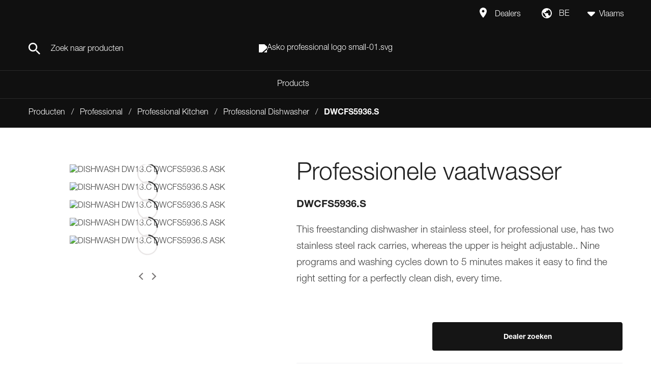

--- FILE ---
content_type: text/html; charset=utf-8
request_url: https://be.asko.com/producten/professional/professional-kitchen/professional-dishwasher/DISHWASH-DW13-C-DWCFS5936-S-ASK/p/000000000000734156
body_size: 62961
content:
<!DOCTYPE html><html lang="nl-BE" dir="ltr" data-beasties-container><head>
    <meta charset="utf-8">
    <title>Professionele vaatwasser - DWCFS5936.S - ASKO</title>
    <base href="/">
    <meta name="viewport" content="width=device-width, initial-scale=1, maximum-scale=1">
    <link rel="shortcut icon" type="image/x-icon" media="all" href="assets/favicon.ico">
    <meta name="occ-backend-base-url" content="https://api-asko.cdrwhdl6-hisenseeu2-p1-public.model-t.cc.commerce.ondemand.com">
    <link rel="preconnect" href="https://asko.hgecdn.net">
    <link rel="preconnect" href="https://static14.gorenje.com">
    <link rel="preconnect" href="//app.usercentrics.eu">
    <link rel="preconnect" href="//api.usercentrics.eu">

    <link rel="preconnect" href="https://cdn.fonts.net">
    <link href="https://cdn.fonts.net/kit/d2603484-5005-4533-94d7-ee398f184908/d2603484-5005-4533-94d7-ee398f184908.css" rel="stylesheet">
    <script rel="prefetch" id="smartedit-injector" src="assets/webApplicationInjector.js" defer data-smartedit-allow-origin="
      localhost:9002,
      *.*.model-t.cc.commerce.ondemand.com:443,
      *.hgecdn.net:443,
      *.gorenje.com:443
    "></script>
    <script type="text/plain" src="https://www.youtube.com/iframe_api" data-usercentrics="YouTube Video"></script>
  <style>@font-face{font-family:Open Sans;font-style:normal;font-display:swap;font-weight:300;src:url("./assets/open-sans-cyrillic-ext-300-normal.woff2") format("woff2"),url("./assets/open-sans-cyrillic-ext-300-normal.woff") format("woff");unicode-range:U+0460-052F,U+1C80-1C8A,U+20B4,U+2DE0-2DFF,U+A640-A69F,U+FE2E-FE2F}@font-face{font-family:Open Sans;font-style:normal;font-display:swap;font-weight:300;src:url("./assets/open-sans-cyrillic-300-normal.woff2") format("woff2"),url("./assets/open-sans-cyrillic-300-normal.woff") format("woff");unicode-range:U+0301,U+0400-045F,U+0490-0491,U+04B0-04B1,U+2116}@font-face{font-family:Open Sans;font-style:normal;font-display:swap;font-weight:300;src:url("./assets/open-sans-greek-ext-300-normal.woff2") format("woff2"),url("./assets/open-sans-greek-ext-300-normal.woff") format("woff");unicode-range:U+1F00-1FFF}@font-face{font-family:Open Sans;font-style:normal;font-display:swap;font-weight:300;src:url("./assets/open-sans-greek-300-normal.woff2") format("woff2"),url("./assets/open-sans-greek-300-normal.woff") format("woff");unicode-range:U+0370-0377,U+037A-037F,U+0384-038A,U+038C,U+038E-03A1,U+03A3-03FF}@font-face{font-family:Open Sans;font-style:normal;font-display:swap;font-weight:300;src:url("./assets/open-sans-hebrew-300-normal.woff2") format("woff2"),url("./assets/open-sans-hebrew-300-normal.woff") format("woff");unicode-range:U+0307-0308,U+0590-05FF,U+200C-2010,U+20AA,U+25CC,U+FB1D-FB4F}@font-face{font-family:Open Sans;font-style:normal;font-display:swap;font-weight:300;src:url("./assets/open-sans-math-300-normal.woff2") format("woff2"),url("./assets/open-sans-math-300-normal.woff") format("woff");unicode-range:U+0302-0303,U+0305,U+0307-0308,U+0310,U+0312,U+0315,U+031A,U+0326-0327,U+032C,U+032F-0330,U+0332-0333,U+0338,U+033A,U+0346,U+034D,U+0391-03A1,U+03A3-03A9,U+03B1-03C9,U+03D1,U+03D5-03D6,U+03F0-03F1,U+03F4-03F5,U+2016-2017,U+2034-2038,U+203C,U+2040,U+2043,U+2047,U+2050,U+2057,U+205F,U+2070-2071,U+2074-208E,U+2090-209C,U+20D0-20DC,U+20E1,U+20E5-20EF,U+2100-2112,U+2114-2115,U+2117-2121,U+2123-214F,U+2190,U+2192,U+2194-21AE,U+21B0-21E5,U+21F1-21F2,U+21F4-2211,U+2213-2214,U+2216-22FF,U+2308-230B,U+2310,U+2319,U+231C-2321,U+2336-237A,U+237C,U+2395,U+239B-23B7,U+23D0,U+23DC-23E1,U+2474-2475,U+25AF,U+25B3,U+25B7,U+25BD,U+25C1,U+25CA,U+25CC,U+25FB,U+266D-266F,U+27C0-27FF,U+2900-2AFF,U+2B0E-2B11,U+2B30-2B4C,U+2BFE,U+3030,U+FF5B,U+FF5D,U+1D400-1D7FF,U+1EE00-1EEFF}@font-face{font-family:Open Sans;font-style:normal;font-display:swap;font-weight:300;src:url("./assets/open-sans-symbols-300-normal.woff2") format("woff2"),url("./assets/open-sans-symbols-300-normal.woff") format("woff");unicode-range:U+0001-000C,U+000E-001F,U+007F-009F,U+20DD-20E0,U+20E2-20E4,U+2150-218F,U+2190,U+2192,U+2194-2199,U+21AF,U+21E6-21F0,U+21F3,U+2218-2219,U+2299,U+22C4-22C6,U+2300-243F,U+2440-244A,U+2460-24FF,U+25A0-27BF,U+2800-28FF,U+2921-2922,U+2981,U+29BF,U+29EB,U+2B00-2BFF,U+4DC0-4DFF,U+FFF9-FFFB,U+10140-1018E,U+10190-1019C,U+101A0,U+101D0-101FD,U+102E0-102FB,U+10E60-10E7E,U+1D2C0-1D2D3,U+1D2E0-1D37F,U+1F000-1F0FF,U+1F100-1F1AD,U+1F1E6-1F1FF,U+1F30D-1F30F,U+1F315,U+1F31C,U+1F31E,U+1F320-1F32C,U+1F336,U+1F378,U+1F37D,U+1F382,U+1F393-1F39F,U+1F3A7-1F3A8,U+1F3AC-1F3AF,U+1F3C2,U+1F3C4-1F3C6,U+1F3CA-1F3CE,U+1F3D4-1F3E0,U+1F3ED,U+1F3F1-1F3F3,U+1F3F5-1F3F7,U+1F408,U+1F415,U+1F41F,U+1F426,U+1F43F,U+1F441-1F442,U+1F444,U+1F446-1F449,U+1F44C-1F44E,U+1F453,U+1F46A,U+1F47D,U+1F4A3,U+1F4B0,U+1F4B3,U+1F4B9,U+1F4BB,U+1F4BF,U+1F4C8-1F4CB,U+1F4D6,U+1F4DA,U+1F4DF,U+1F4E3-1F4E6,U+1F4EA-1F4ED,U+1F4F7,U+1F4F9-1F4FB,U+1F4FD-1F4FE,U+1F503,U+1F507-1F50B,U+1F50D,U+1F512-1F513,U+1F53E-1F54A,U+1F54F-1F5FA,U+1F610,U+1F650-1F67F,U+1F687,U+1F68D,U+1F691,U+1F694,U+1F698,U+1F6AD,U+1F6B2,U+1F6B9-1F6BA,U+1F6BC,U+1F6C6-1F6CF,U+1F6D3-1F6D7,U+1F6E0-1F6EA,U+1F6F0-1F6F3,U+1F6F7-1F6FC,U+1F700-1F7FF,U+1F800-1F80B,U+1F810-1F847,U+1F850-1F859,U+1F860-1F887,U+1F890-1F8AD,U+1F8B0-1F8BB,U+1F8C0-1F8C1,U+1F900-1F90B,U+1F93B,U+1F946,U+1F984,U+1F996,U+1F9E9,U+1FA00-1FA6F,U+1FA70-1FA7C,U+1FA80-1FA89,U+1FA8F-1FAC6,U+1FACE-1FADC,U+1FADF-1FAE9,U+1FAF0-1FAF8,U+1FB00-1FBFF}@font-face{font-family:Open Sans;font-style:normal;font-display:swap;font-weight:300;src:url("./assets/open-sans-vietnamese-300-normal.woff2") format("woff2"),url("./assets/open-sans-vietnamese-300-normal.woff") format("woff");unicode-range:U+0102-0103,U+0110-0111,U+0128-0129,U+0168-0169,U+01A0-01A1,U+01AF-01B0,U+0300-0301,U+0303-0304,U+0308-0309,U+0323,U+0329,U+1EA0-1EF9,U+20AB}@font-face{font-family:Open Sans;font-style:normal;font-display:swap;font-weight:300;src:url("./assets/open-sans-latin-ext-300-normal.woff2") format("woff2"),url("./assets/open-sans-latin-ext-300-normal.woff") format("woff");unicode-range:U+0100-02BA,U+02BD-02C5,U+02C7-02CC,U+02CE-02D7,U+02DD-02FF,U+0304,U+0308,U+0329,U+1D00-1DBF,U+1E00-1E9F,U+1EF2-1EFF,U+2020,U+20A0-20AB,U+20AD-20C0,U+2113,U+2C60-2C7F,U+A720-A7FF}@font-face{font-family:Open Sans;font-style:normal;font-display:swap;font-weight:300;src:url("./assets/open-sans-latin-300-normal.woff2") format("woff2"),url("./assets/open-sans-latin-300-normal.woff") format("woff");unicode-range:U+0000-00FF,U+0131,U+0152-0153,U+02BB-02BC,U+02C6,U+02DA,U+02DC,U+0304,U+0308,U+0329,U+2000-206F,U+20AC,U+2122,U+2191,U+2193,U+2212,U+2215,U+FEFF,U+FFFD}@font-face{font-family:Open Sans;font-style:normal;font-display:swap;font-weight:400;src:url("./assets/open-sans-cyrillic-ext-400-normal.woff2") format("woff2"),url("./assets/open-sans-cyrillic-ext-400-normal.woff") format("woff");unicode-range:U+0460-052F,U+1C80-1C8A,U+20B4,U+2DE0-2DFF,U+A640-A69F,U+FE2E-FE2F}@font-face{font-family:Open Sans;font-style:normal;font-display:swap;font-weight:400;src:url("./assets/open-sans-cyrillic-400-normal.woff2") format("woff2"),url("./assets/open-sans-cyrillic-400-normal.woff") format("woff");unicode-range:U+0301,U+0400-045F,U+0490-0491,U+04B0-04B1,U+2116}@font-face{font-family:Open Sans;font-style:normal;font-display:swap;font-weight:400;src:url("./assets/open-sans-greek-ext-400-normal.woff2") format("woff2"),url("./assets/open-sans-greek-ext-400-normal.woff") format("woff");unicode-range:U+1F00-1FFF}@font-face{font-family:Open Sans;font-style:normal;font-display:swap;font-weight:400;src:url("./assets/open-sans-greek-400-normal.woff2") format("woff2"),url("./assets/open-sans-greek-400-normal.woff") format("woff");unicode-range:U+0370-0377,U+037A-037F,U+0384-038A,U+038C,U+038E-03A1,U+03A3-03FF}@font-face{font-family:Open Sans;font-style:normal;font-display:swap;font-weight:400;src:url("./assets/open-sans-hebrew-400-normal.woff2") format("woff2"),url("./assets/open-sans-hebrew-400-normal.woff") format("woff");unicode-range:U+0307-0308,U+0590-05FF,U+200C-2010,U+20AA,U+25CC,U+FB1D-FB4F}@font-face{font-family:Open Sans;font-style:normal;font-display:swap;font-weight:400;src:url("./assets/open-sans-math-400-normal.woff2") format("woff2"),url("./assets/open-sans-math-400-normal.woff") format("woff");unicode-range:U+0302-0303,U+0305,U+0307-0308,U+0310,U+0312,U+0315,U+031A,U+0326-0327,U+032C,U+032F-0330,U+0332-0333,U+0338,U+033A,U+0346,U+034D,U+0391-03A1,U+03A3-03A9,U+03B1-03C9,U+03D1,U+03D5-03D6,U+03F0-03F1,U+03F4-03F5,U+2016-2017,U+2034-2038,U+203C,U+2040,U+2043,U+2047,U+2050,U+2057,U+205F,U+2070-2071,U+2074-208E,U+2090-209C,U+20D0-20DC,U+20E1,U+20E5-20EF,U+2100-2112,U+2114-2115,U+2117-2121,U+2123-214F,U+2190,U+2192,U+2194-21AE,U+21B0-21E5,U+21F1-21F2,U+21F4-2211,U+2213-2214,U+2216-22FF,U+2308-230B,U+2310,U+2319,U+231C-2321,U+2336-237A,U+237C,U+2395,U+239B-23B7,U+23D0,U+23DC-23E1,U+2474-2475,U+25AF,U+25B3,U+25B7,U+25BD,U+25C1,U+25CA,U+25CC,U+25FB,U+266D-266F,U+27C0-27FF,U+2900-2AFF,U+2B0E-2B11,U+2B30-2B4C,U+2BFE,U+3030,U+FF5B,U+FF5D,U+1D400-1D7FF,U+1EE00-1EEFF}@font-face{font-family:Open Sans;font-style:normal;font-display:swap;font-weight:400;src:url("./assets/open-sans-symbols-400-normal.woff2") format("woff2"),url("./assets/open-sans-symbols-400-normal.woff") format("woff");unicode-range:U+0001-000C,U+000E-001F,U+007F-009F,U+20DD-20E0,U+20E2-20E4,U+2150-218F,U+2190,U+2192,U+2194-2199,U+21AF,U+21E6-21F0,U+21F3,U+2218-2219,U+2299,U+22C4-22C6,U+2300-243F,U+2440-244A,U+2460-24FF,U+25A0-27BF,U+2800-28FF,U+2921-2922,U+2981,U+29BF,U+29EB,U+2B00-2BFF,U+4DC0-4DFF,U+FFF9-FFFB,U+10140-1018E,U+10190-1019C,U+101A0,U+101D0-101FD,U+102E0-102FB,U+10E60-10E7E,U+1D2C0-1D2D3,U+1D2E0-1D37F,U+1F000-1F0FF,U+1F100-1F1AD,U+1F1E6-1F1FF,U+1F30D-1F30F,U+1F315,U+1F31C,U+1F31E,U+1F320-1F32C,U+1F336,U+1F378,U+1F37D,U+1F382,U+1F393-1F39F,U+1F3A7-1F3A8,U+1F3AC-1F3AF,U+1F3C2,U+1F3C4-1F3C6,U+1F3CA-1F3CE,U+1F3D4-1F3E0,U+1F3ED,U+1F3F1-1F3F3,U+1F3F5-1F3F7,U+1F408,U+1F415,U+1F41F,U+1F426,U+1F43F,U+1F441-1F442,U+1F444,U+1F446-1F449,U+1F44C-1F44E,U+1F453,U+1F46A,U+1F47D,U+1F4A3,U+1F4B0,U+1F4B3,U+1F4B9,U+1F4BB,U+1F4BF,U+1F4C8-1F4CB,U+1F4D6,U+1F4DA,U+1F4DF,U+1F4E3-1F4E6,U+1F4EA-1F4ED,U+1F4F7,U+1F4F9-1F4FB,U+1F4FD-1F4FE,U+1F503,U+1F507-1F50B,U+1F50D,U+1F512-1F513,U+1F53E-1F54A,U+1F54F-1F5FA,U+1F610,U+1F650-1F67F,U+1F687,U+1F68D,U+1F691,U+1F694,U+1F698,U+1F6AD,U+1F6B2,U+1F6B9-1F6BA,U+1F6BC,U+1F6C6-1F6CF,U+1F6D3-1F6D7,U+1F6E0-1F6EA,U+1F6F0-1F6F3,U+1F6F7-1F6FC,U+1F700-1F7FF,U+1F800-1F80B,U+1F810-1F847,U+1F850-1F859,U+1F860-1F887,U+1F890-1F8AD,U+1F8B0-1F8BB,U+1F8C0-1F8C1,U+1F900-1F90B,U+1F93B,U+1F946,U+1F984,U+1F996,U+1F9E9,U+1FA00-1FA6F,U+1FA70-1FA7C,U+1FA80-1FA89,U+1FA8F-1FAC6,U+1FACE-1FADC,U+1FADF-1FAE9,U+1FAF0-1FAF8,U+1FB00-1FBFF}@font-face{font-family:Open Sans;font-style:normal;font-display:swap;font-weight:400;src:url("./assets/open-sans-vietnamese-400-normal.woff2") format("woff2"),url("./assets/open-sans-vietnamese-400-normal.woff") format("woff");unicode-range:U+0102-0103,U+0110-0111,U+0128-0129,U+0168-0169,U+01A0-01A1,U+01AF-01B0,U+0300-0301,U+0303-0304,U+0308-0309,U+0323,U+0329,U+1EA0-1EF9,U+20AB}@font-face{font-family:Open Sans;font-style:normal;font-display:swap;font-weight:400;src:url("./assets/open-sans-latin-ext-400-normal.woff2") format("woff2"),url("./assets/open-sans-latin-ext-400-normal.woff") format("woff");unicode-range:U+0100-02BA,U+02BD-02C5,U+02C7-02CC,U+02CE-02D7,U+02DD-02FF,U+0304,U+0308,U+0329,U+1D00-1DBF,U+1E00-1E9F,U+1EF2-1EFF,U+2020,U+20A0-20AB,U+20AD-20C0,U+2113,U+2C60-2C7F,U+A720-A7FF}@font-face{font-family:Open Sans;font-style:normal;font-display:swap;font-weight:400;src:url("./assets/open-sans-latin-400-normal.woff2") format("woff2"),url("./assets/open-sans-latin-400-normal.woff") format("woff");unicode-range:U+0000-00FF,U+0131,U+0152-0153,U+02BB-02BC,U+02C6,U+02DA,U+02DC,U+0304,U+0308,U+0329,U+2000-206F,U+20AC,U+2122,U+2191,U+2193,U+2212,U+2215,U+FEFF,U+FFFD}@font-face{font-family:Open Sans;font-style:normal;font-display:swap;font-weight:600;src:url("./assets/open-sans-cyrillic-ext-600-normal.woff2") format("woff2"),url("./assets/open-sans-cyrillic-ext-600-normal.woff") format("woff");unicode-range:U+0460-052F,U+1C80-1C8A,U+20B4,U+2DE0-2DFF,U+A640-A69F,U+FE2E-FE2F}@font-face{font-family:Open Sans;font-style:normal;font-display:swap;font-weight:600;src:url("./assets/open-sans-cyrillic-600-normal.woff2") format("woff2"),url("./assets/open-sans-cyrillic-600-normal.woff") format("woff");unicode-range:U+0301,U+0400-045F,U+0490-0491,U+04B0-04B1,U+2116}@font-face{font-family:Open Sans;font-style:normal;font-display:swap;font-weight:600;src:url("./assets/open-sans-greek-ext-600-normal.woff2") format("woff2"),url("./assets/open-sans-greek-ext-600-normal.woff") format("woff");unicode-range:U+1F00-1FFF}@font-face{font-family:Open Sans;font-style:normal;font-display:swap;font-weight:600;src:url("./assets/open-sans-greek-600-normal.woff2") format("woff2"),url("./assets/open-sans-greek-600-normal.woff") format("woff");unicode-range:U+0370-0377,U+037A-037F,U+0384-038A,U+038C,U+038E-03A1,U+03A3-03FF}@font-face{font-family:Open Sans;font-style:normal;font-display:swap;font-weight:600;src:url("./assets/open-sans-hebrew-600-normal.woff2") format("woff2"),url("./assets/open-sans-hebrew-600-normal.woff") format("woff");unicode-range:U+0307-0308,U+0590-05FF,U+200C-2010,U+20AA,U+25CC,U+FB1D-FB4F}@font-face{font-family:Open Sans;font-style:normal;font-display:swap;font-weight:600;src:url("./assets/open-sans-math-600-normal.woff2") format("woff2"),url("./assets/open-sans-math-600-normal.woff") format("woff");unicode-range:U+0302-0303,U+0305,U+0307-0308,U+0310,U+0312,U+0315,U+031A,U+0326-0327,U+032C,U+032F-0330,U+0332-0333,U+0338,U+033A,U+0346,U+034D,U+0391-03A1,U+03A3-03A9,U+03B1-03C9,U+03D1,U+03D5-03D6,U+03F0-03F1,U+03F4-03F5,U+2016-2017,U+2034-2038,U+203C,U+2040,U+2043,U+2047,U+2050,U+2057,U+205F,U+2070-2071,U+2074-208E,U+2090-209C,U+20D0-20DC,U+20E1,U+20E5-20EF,U+2100-2112,U+2114-2115,U+2117-2121,U+2123-214F,U+2190,U+2192,U+2194-21AE,U+21B0-21E5,U+21F1-21F2,U+21F4-2211,U+2213-2214,U+2216-22FF,U+2308-230B,U+2310,U+2319,U+231C-2321,U+2336-237A,U+237C,U+2395,U+239B-23B7,U+23D0,U+23DC-23E1,U+2474-2475,U+25AF,U+25B3,U+25B7,U+25BD,U+25C1,U+25CA,U+25CC,U+25FB,U+266D-266F,U+27C0-27FF,U+2900-2AFF,U+2B0E-2B11,U+2B30-2B4C,U+2BFE,U+3030,U+FF5B,U+FF5D,U+1D400-1D7FF,U+1EE00-1EEFF}@font-face{font-family:Open Sans;font-style:normal;font-display:swap;font-weight:600;src:url("./assets/open-sans-symbols-600-normal.woff2") format("woff2"),url("./assets/open-sans-symbols-600-normal.woff") format("woff");unicode-range:U+0001-000C,U+000E-001F,U+007F-009F,U+20DD-20E0,U+20E2-20E4,U+2150-218F,U+2190,U+2192,U+2194-2199,U+21AF,U+21E6-21F0,U+21F3,U+2218-2219,U+2299,U+22C4-22C6,U+2300-243F,U+2440-244A,U+2460-24FF,U+25A0-27BF,U+2800-28FF,U+2921-2922,U+2981,U+29BF,U+29EB,U+2B00-2BFF,U+4DC0-4DFF,U+FFF9-FFFB,U+10140-1018E,U+10190-1019C,U+101A0,U+101D0-101FD,U+102E0-102FB,U+10E60-10E7E,U+1D2C0-1D2D3,U+1D2E0-1D37F,U+1F000-1F0FF,U+1F100-1F1AD,U+1F1E6-1F1FF,U+1F30D-1F30F,U+1F315,U+1F31C,U+1F31E,U+1F320-1F32C,U+1F336,U+1F378,U+1F37D,U+1F382,U+1F393-1F39F,U+1F3A7-1F3A8,U+1F3AC-1F3AF,U+1F3C2,U+1F3C4-1F3C6,U+1F3CA-1F3CE,U+1F3D4-1F3E0,U+1F3ED,U+1F3F1-1F3F3,U+1F3F5-1F3F7,U+1F408,U+1F415,U+1F41F,U+1F426,U+1F43F,U+1F441-1F442,U+1F444,U+1F446-1F449,U+1F44C-1F44E,U+1F453,U+1F46A,U+1F47D,U+1F4A3,U+1F4B0,U+1F4B3,U+1F4B9,U+1F4BB,U+1F4BF,U+1F4C8-1F4CB,U+1F4D6,U+1F4DA,U+1F4DF,U+1F4E3-1F4E6,U+1F4EA-1F4ED,U+1F4F7,U+1F4F9-1F4FB,U+1F4FD-1F4FE,U+1F503,U+1F507-1F50B,U+1F50D,U+1F512-1F513,U+1F53E-1F54A,U+1F54F-1F5FA,U+1F610,U+1F650-1F67F,U+1F687,U+1F68D,U+1F691,U+1F694,U+1F698,U+1F6AD,U+1F6B2,U+1F6B9-1F6BA,U+1F6BC,U+1F6C6-1F6CF,U+1F6D3-1F6D7,U+1F6E0-1F6EA,U+1F6F0-1F6F3,U+1F6F7-1F6FC,U+1F700-1F7FF,U+1F800-1F80B,U+1F810-1F847,U+1F850-1F859,U+1F860-1F887,U+1F890-1F8AD,U+1F8B0-1F8BB,U+1F8C0-1F8C1,U+1F900-1F90B,U+1F93B,U+1F946,U+1F984,U+1F996,U+1F9E9,U+1FA00-1FA6F,U+1FA70-1FA7C,U+1FA80-1FA89,U+1FA8F-1FAC6,U+1FACE-1FADC,U+1FADF-1FAE9,U+1FAF0-1FAF8,U+1FB00-1FBFF}@font-face{font-family:Open Sans;font-style:normal;font-display:swap;font-weight:600;src:url("./assets/open-sans-vietnamese-600-normal.woff2") format("woff2"),url("./assets/open-sans-vietnamese-600-normal.woff") format("woff");unicode-range:U+0102-0103,U+0110-0111,U+0128-0129,U+0168-0169,U+01A0-01A1,U+01AF-01B0,U+0300-0301,U+0303-0304,U+0308-0309,U+0323,U+0329,U+1EA0-1EF9,U+20AB}@font-face{font-family:Open Sans;font-style:normal;font-display:swap;font-weight:600;src:url("./assets/open-sans-latin-ext-600-normal.woff2") format("woff2"),url("./assets/open-sans-latin-ext-600-normal.woff") format("woff");unicode-range:U+0100-02BA,U+02BD-02C5,U+02C7-02CC,U+02CE-02D7,U+02DD-02FF,U+0304,U+0308,U+0329,U+1D00-1DBF,U+1E00-1E9F,U+1EF2-1EFF,U+2020,U+20A0-20AB,U+20AD-20C0,U+2113,U+2C60-2C7F,U+A720-A7FF}@font-face{font-family:Open Sans;font-style:normal;font-display:swap;font-weight:600;src:url("./assets/open-sans-latin-600-normal.woff2") format("woff2"),url("./assets/open-sans-latin-600-normal.woff") format("woff");unicode-range:U+0000-00FF,U+0131,U+0152-0153,U+02BB-02BC,U+02C6,U+02DA,U+02DC,U+0304,U+0308,U+0329,U+2000-206F,U+20AC,U+2122,U+2191,U+2193,U+2212,U+2215,U+FEFF,U+FFFD}@font-face{font-family:Open Sans;font-style:normal;font-display:swap;font-weight:700;src:url("./assets/open-sans-cyrillic-ext-700-normal.woff2") format("woff2"),url("./assets/open-sans-cyrillic-ext-700-normal.woff") format("woff");unicode-range:U+0460-052F,U+1C80-1C8A,U+20B4,U+2DE0-2DFF,U+A640-A69F,U+FE2E-FE2F}@font-face{font-family:Open Sans;font-style:normal;font-display:swap;font-weight:700;src:url("./assets/open-sans-cyrillic-700-normal.woff2") format("woff2"),url("./assets/open-sans-cyrillic-700-normal.woff") format("woff");unicode-range:U+0301,U+0400-045F,U+0490-0491,U+04B0-04B1,U+2116}@font-face{font-family:Open Sans;font-style:normal;font-display:swap;font-weight:700;src:url("./assets/open-sans-greek-ext-700-normal.woff2") format("woff2"),url("./assets/open-sans-greek-ext-700-normal.woff") format("woff");unicode-range:U+1F00-1FFF}@font-face{font-family:Open Sans;font-style:normal;font-display:swap;font-weight:700;src:url("./assets/open-sans-greek-700-normal.woff2") format("woff2"),url("./assets/open-sans-greek-700-normal.woff") format("woff");unicode-range:U+0370-0377,U+037A-037F,U+0384-038A,U+038C,U+038E-03A1,U+03A3-03FF}@font-face{font-family:Open Sans;font-style:normal;font-display:swap;font-weight:700;src:url("./assets/open-sans-hebrew-700-normal.woff2") format("woff2"),url("./assets/open-sans-hebrew-700-normal.woff") format("woff");unicode-range:U+0307-0308,U+0590-05FF,U+200C-2010,U+20AA,U+25CC,U+FB1D-FB4F}@font-face{font-family:Open Sans;font-style:normal;font-display:swap;font-weight:700;src:url("./assets/open-sans-math-700-normal.woff2") format("woff2"),url("./assets/open-sans-math-700-normal.woff") format("woff");unicode-range:U+0302-0303,U+0305,U+0307-0308,U+0310,U+0312,U+0315,U+031A,U+0326-0327,U+032C,U+032F-0330,U+0332-0333,U+0338,U+033A,U+0346,U+034D,U+0391-03A1,U+03A3-03A9,U+03B1-03C9,U+03D1,U+03D5-03D6,U+03F0-03F1,U+03F4-03F5,U+2016-2017,U+2034-2038,U+203C,U+2040,U+2043,U+2047,U+2050,U+2057,U+205F,U+2070-2071,U+2074-208E,U+2090-209C,U+20D0-20DC,U+20E1,U+20E5-20EF,U+2100-2112,U+2114-2115,U+2117-2121,U+2123-214F,U+2190,U+2192,U+2194-21AE,U+21B0-21E5,U+21F1-21F2,U+21F4-2211,U+2213-2214,U+2216-22FF,U+2308-230B,U+2310,U+2319,U+231C-2321,U+2336-237A,U+237C,U+2395,U+239B-23B7,U+23D0,U+23DC-23E1,U+2474-2475,U+25AF,U+25B3,U+25B7,U+25BD,U+25C1,U+25CA,U+25CC,U+25FB,U+266D-266F,U+27C0-27FF,U+2900-2AFF,U+2B0E-2B11,U+2B30-2B4C,U+2BFE,U+3030,U+FF5B,U+FF5D,U+1D400-1D7FF,U+1EE00-1EEFF}@font-face{font-family:Open Sans;font-style:normal;font-display:swap;font-weight:700;src:url("./assets/open-sans-symbols-700-normal.woff2") format("woff2"),url("./assets/open-sans-symbols-700-normal.woff") format("woff");unicode-range:U+0001-000C,U+000E-001F,U+007F-009F,U+20DD-20E0,U+20E2-20E4,U+2150-218F,U+2190,U+2192,U+2194-2199,U+21AF,U+21E6-21F0,U+21F3,U+2218-2219,U+2299,U+22C4-22C6,U+2300-243F,U+2440-244A,U+2460-24FF,U+25A0-27BF,U+2800-28FF,U+2921-2922,U+2981,U+29BF,U+29EB,U+2B00-2BFF,U+4DC0-4DFF,U+FFF9-FFFB,U+10140-1018E,U+10190-1019C,U+101A0,U+101D0-101FD,U+102E0-102FB,U+10E60-10E7E,U+1D2C0-1D2D3,U+1D2E0-1D37F,U+1F000-1F0FF,U+1F100-1F1AD,U+1F1E6-1F1FF,U+1F30D-1F30F,U+1F315,U+1F31C,U+1F31E,U+1F320-1F32C,U+1F336,U+1F378,U+1F37D,U+1F382,U+1F393-1F39F,U+1F3A7-1F3A8,U+1F3AC-1F3AF,U+1F3C2,U+1F3C4-1F3C6,U+1F3CA-1F3CE,U+1F3D4-1F3E0,U+1F3ED,U+1F3F1-1F3F3,U+1F3F5-1F3F7,U+1F408,U+1F415,U+1F41F,U+1F426,U+1F43F,U+1F441-1F442,U+1F444,U+1F446-1F449,U+1F44C-1F44E,U+1F453,U+1F46A,U+1F47D,U+1F4A3,U+1F4B0,U+1F4B3,U+1F4B9,U+1F4BB,U+1F4BF,U+1F4C8-1F4CB,U+1F4D6,U+1F4DA,U+1F4DF,U+1F4E3-1F4E6,U+1F4EA-1F4ED,U+1F4F7,U+1F4F9-1F4FB,U+1F4FD-1F4FE,U+1F503,U+1F507-1F50B,U+1F50D,U+1F512-1F513,U+1F53E-1F54A,U+1F54F-1F5FA,U+1F610,U+1F650-1F67F,U+1F687,U+1F68D,U+1F691,U+1F694,U+1F698,U+1F6AD,U+1F6B2,U+1F6B9-1F6BA,U+1F6BC,U+1F6C6-1F6CF,U+1F6D3-1F6D7,U+1F6E0-1F6EA,U+1F6F0-1F6F3,U+1F6F7-1F6FC,U+1F700-1F7FF,U+1F800-1F80B,U+1F810-1F847,U+1F850-1F859,U+1F860-1F887,U+1F890-1F8AD,U+1F8B0-1F8BB,U+1F8C0-1F8C1,U+1F900-1F90B,U+1F93B,U+1F946,U+1F984,U+1F996,U+1F9E9,U+1FA00-1FA6F,U+1FA70-1FA7C,U+1FA80-1FA89,U+1FA8F-1FAC6,U+1FACE-1FADC,U+1FADF-1FAE9,U+1FAF0-1FAF8,U+1FB00-1FBFF}@font-face{font-family:Open Sans;font-style:normal;font-display:swap;font-weight:700;src:url("./assets/open-sans-vietnamese-700-normal.woff2") format("woff2"),url("./assets/open-sans-vietnamese-700-normal.woff") format("woff");unicode-range:U+0102-0103,U+0110-0111,U+0128-0129,U+0168-0169,U+01A0-01A1,U+01AF-01B0,U+0300-0301,U+0303-0304,U+0308-0309,U+0323,U+0329,U+1EA0-1EF9,U+20AB}@font-face{font-family:Open Sans;font-style:normal;font-display:swap;font-weight:700;src:url("./assets/open-sans-latin-ext-700-normal.woff2") format("woff2"),url("./assets/open-sans-latin-ext-700-normal.woff") format("woff");unicode-range:U+0100-02BA,U+02BD-02C5,U+02C7-02CC,U+02CE-02D7,U+02DD-02FF,U+0304,U+0308,U+0329,U+1D00-1DBF,U+1E00-1E9F,U+1EF2-1EFF,U+2020,U+20A0-20AB,U+20AD-20C0,U+2113,U+2C60-2C7F,U+A720-A7FF}@font-face{font-family:Open Sans;font-style:normal;font-display:swap;font-weight:700;src:url("./assets/open-sans-latin-700-normal.woff2") format("woff2"),url("./assets/open-sans-latin-700-normal.woff") format("woff");unicode-range:U+0000-00FF,U+0131,U+0152-0153,U+02BB-02BC,U+02C6,U+02DA,U+02DC,U+0304,U+0308,U+0329,U+2000-206F,U+20AC,U+2122,U+2191,U+2193,U+2212,U+2215,U+FEFF,U+FFFD}.fa{font-family:var(--fa-style-family, "Font Awesome 6 Free");font-weight:var(--fa-style, 900)}.fas,.fa{-moz-osx-font-smoothing:grayscale;-webkit-font-smoothing:antialiased;display:var(--fa-display, inline-block);font-style:normal;font-variant:normal;line-height:1;text-rendering:auto}.fas:before,.fa:before{content:var(--fa)}.fas{font-family:"Font Awesome 6 Free"}.fa-caret-right{--fa: "\f0da"}.fa-caret-down{--fa: "\f0d7"}.fa-plus{--fa: "+"}.fa-times{--fa: "\f00d"}.fa-angle-left{--fa: "\f104"}:root{--fa-style-family-brands: "Font Awesome 6 Brands";--fa-font-brands: normal 400 1em/1 "Font Awesome 6 Brands"}@font-face{font-family:"Font Awesome 6 Brands";font-style:normal;font-weight:400;font-display:block;src:url("./assets/fa-brands-400.woff2") format("woff2"),url("./assets/fa-brands-400.ttf") format("truetype")}:root{--fa-style-family-classic: "Font Awesome 6 Free";--fa-font-regular: normal 400 1em/1 "Font Awesome 6 Free"}@font-face{font-family:"Font Awesome 6 Free";font-style:normal;font-weight:400;font-display:block;src:url("./assets/fa-regular-400.woff2") format("woff2"),url("./assets/fa-regular-400.ttf") format("truetype")}:root{--fa-style-family-classic: "Font Awesome 6 Free";--fa-font-solid: normal 900 1em/1 "Font Awesome 6 Free"}@font-face{font-family:"Font Awesome 6 Free";font-style:normal;font-weight:900;font-display:block;src:url("./assets/fa-solid-900.woff2") format("woff2"),url("./assets/fa-solid-900.ttf") format("truetype")}.fas{font-weight:900}*,*:before,*:after{box-sizing:border-box}html{font-family:sans-serif;line-height:1.15;-webkit-text-size-adjust:100%;-webkit-tap-highlight-color:rgba(0,0,0,0)}footer,header,main,nav,section{display:block}body{margin:0;font-family:Open Sans,-apple-system,BlinkMacSystemFont,Segoe UI,Roboto,Helvetica Neue,Arial,sans-serif,"Apple Color Emoji","Segoe UI Emoji",Segoe UI Symbol;font-size:1rem;font-weight:"normal";line-height:1.6;color:#14293a;text-align:left;background-color:#fff}[tabindex="-1"]:focus:not(:focus-visible){outline:0!important}h1,h2,h3{margin-top:0;margin-bottom:.5rem}p{margin-top:0;margin-bottom:1.5rem}a{color:#1f7bc0;text-decoration:none;background-color:transparent}a:hover{color:#14517e;text-decoration:underline}a:not([href]):not([class]){color:inherit;text-decoration:none}a:not([href]):not([class]):hover{color:inherit;text-decoration:none}img{vertical-align:middle;border-style:none}label{display:inline-block;margin-bottom:.375rem}button{border-radius:0}button:focus:not(:focus-visible){outline:0}input,button{margin:0;font-family:inherit;font-size:inherit;line-height:inherit}button,input{overflow:visible}button{text-transform:none}button,[type=button]{-webkit-appearance:button}button:not(:disabled),[type=button]:not(:disabled){cursor:pointer}button::-moz-focus-inner,[type=button]::-moz-focus-inner{padding:0;border-style:none}h1,h2,h3{margin-bottom:.5rem;font-weight:500;line-height:1.2222222222}h1{font-size:1.85rem}h2{font-size:1.75rem}h3{font-size:1.375rem}.container,.ProfessionalProductDetailsPageTemplate h1,cx-page-layout cx-page-slot.Footer,cx-page-layout.ProfessionalProductDetailsPageTemplate cx-page-slot.Tabs,cx-page-layout.ProfessionalProductDetailsPageTemplate cx-page-slot.Summary{width:100%;padding-right:15px;padding-left:15px;margin-right:auto;margin-left:auto}@media (min-width: 576px){.container,.ProfessionalProductDetailsPageTemplate h1,cx-page-layout cx-page-slot.Footer,cx-page-layout.ProfessionalProductDetailsPageTemplate cx-page-slot.Tabs,cx-page-layout.ProfessionalProductDetailsPageTemplate cx-page-slot.Summary{max-width:100%}}@media (min-width: 768px){.container,.ProfessionalProductDetailsPageTemplate h1,cx-page-layout cx-page-slot.Footer,cx-page-layout.ProfessionalProductDetailsPageTemplate cx-page-slot.Tabs,cx-page-layout.ProfessionalProductDetailsPageTemplate cx-page-slot.Summary{max-width:100%}}@media (min-width: 1024px){.container,.ProfessionalProductDetailsPageTemplate h1,cx-page-layout cx-page-slot.Footer,cx-page-layout.ProfessionalProductDetailsPageTemplate cx-page-slot.Tabs,cx-page-layout.ProfessionalProductDetailsPageTemplate cx-page-slot.Summary{max-width:100%}}@media (min-width: 1450px){.container,.ProfessionalProductDetailsPageTemplate h1,cx-page-layout cx-page-slot.Footer,cx-page-layout.ProfessionalProductDetailsPageTemplate cx-page-slot.Tabs,cx-page-layout.ProfessionalProductDetailsPageTemplate cx-page-slot.Summary{max-width:1440px}}@media (min-width: 1900px){.container,.ProfessionalProductDetailsPageTemplate h1,cx-page-layout cx-page-slot.Footer,cx-page-layout.ProfessionalProductDetailsPageTemplate cx-page-slot.Tabs,cx-page-layout.ProfessionalProductDetailsPageTemplate cx-page-slot.Summary{max-width:1610px}}.row{display:flex;flex-wrap:wrap;margin-right:-15px;margin-left:-15px}.no-gutters{margin-right:0;margin-left:0}.no-gutters>[class*=col-]{padding-right:0;padding-left:0}.col-md-7,.col-md-6,.col-md-5,.col-12,.col-8{position:relative;width:100%;padding-right:15px;padding-left:15px}.col-8{flex:0 0 66.66666667%;max-width:66.66666667%}.col-12{flex:0 0 100%;max-width:100%}.order-1{order:1}.order-2{order:2}@media (min-width: 768px){.col-md-5{flex:0 0 41.66666667%;max-width:41.66666667%}.col-md-6{flex:0 0 50%;max-width:50%}.col-md-7{flex:0 0 58.33333333%;max-width:58.33333333%}.order-md-1{order:1}.order-md-2{order:2}}.align-text-top{vertical-align:text-top!important}.d-flex{display:flex!important}@media (min-width: 1024px){.d-lg-flex{display:flex!important}}.flex-row{flex-direction:row!important}.flex-column{flex-direction:column!important}.flex-grow-1{flex-grow:1!important}.justify-content-between{justify-content:space-between!important}.align-items-start{align-items:flex-start!important}.align-items-center{align-items:center!important}.align-items-baseline{align-items:baseline!important}@media (min-width: 768px){.flex-md-nowrap{flex-wrap:nowrap!important}.justify-content-md-end{justify-content:flex-end!important}}@media (min-width: 1024px){.flex-lg-row{flex-direction:row!important}}.overflow-hidden{overflow:hidden!important}.mr-0{margin-right:0!important}.mb-0{margin-bottom:0!important}.mt-2{margin-top:.5rem!important}.mb-3{margin-bottom:1rem!important}.mb-4{margin-bottom:1.5rem!important}.p-0{padding:0!important}.px-0{padding-right:0!important}.pl-0,.px-0{padding-left:0!important}.pt-4{padding-top:1.5rem!important}@media (min-width: 768px){.mt-md-0{margin-top:0!important}.mr-md-3{margin-right:1rem!important}.mb-md-3{margin-bottom:1rem!important}}.dropdown{position:relative}.dropdown-toggle{white-space:nowrap}.dropdown-toggle:after{display:inline-block;margin-left:.255em;vertical-align:.255em;content:"";border-top:.3em solid;border-right:.3em solid transparent;border-bottom:0;border-left:.3em solid transparent}.dropdown-toggle:empty:after{margin-left:0}.dropdown-menu{position:absolute;top:100%;left:0;z-index:1000;display:none;float:left;min-width:10rem;padding:.5rem 0;margin:.125rem 0 0;font-size:1rem;color:#212529;text-align:left;list-style:none;background-color:#fff;background-clip:padding-box;border:1px solid rgba(0,0,0,.15);border-radius:.25rem}.dropdown-item{display:block;width:100%;padding:.25rem 1.5rem;clear:both;font-weight:"normal";color:#212529;text-align:inherit;white-space:nowrap;background-color:transparent;border:0}.dropdown-item:hover,.dropdown-item:focus{color:#16181b;text-decoration:none;background-color:#e9ecef}.dropdown-item:active{color:#fff;text-decoration:none;background-color:#1f7bc0}.dropdown-item:disabled{color:#adb5bd;pointer-events:none;background-color:transparent}.btn{display:inline-block;font-weight:"normal";color:#14293a;text-align:center;vertical-align:middle;-webkit-user-select:none;user-select:none;background-color:transparent;border:1px solid transparent;padding:14px .75rem;font-size:1rem;line-height:1.5;border-radius:.25rem;transition:color .15s ease-in-out,background-color .15s ease-in-out,border-color .15s ease-in-out,box-shadow .15s ease-in-out}@media (prefers-reduced-motion: reduce){.btn{transition:none}}.btn:hover{color:#14293a;text-decoration:none}.btn:focus{outline:0;box-shadow:0 0 0 .2rem #1f7bc040}.btn:disabled{opacity:.65}.btn:not(:disabled):not(.disabled){cursor:pointer}.btn-primary{color:#fff;background-color:#1f7bc0;border-color:#1f7bc0}.btn-primary:hover{color:#fff;background-color:#1a669f;border-color:#185f94}.btn-primary:focus{color:#fff;background-color:#1a669f;border-color:#185f94;box-shadow:0 0 0 .2rem #418fc980}.btn-primary:disabled{color:#fff;background-color:#1f7bc0;border-color:#1f7bc0}.btn-primary:not(:disabled):not(.disabled):active{color:#fff;background-color:#185f94;border-color:#165889}.btn-primary:not(:disabled):not(.disabled):active:focus{box-shadow:0 0 0 .2rem #418fc980}.btn-link{font-weight:"normal";color:#1f7bc0;text-decoration:none}.btn-link:hover{color:#14517e;text-decoration:underline}.btn-link:focus{text-decoration:underline}.btn-link:disabled{color:#6c757d;pointer-events:none}.btn-block{display:block;width:100%}:root{--cx-spatial-base: .5rem;--cx-spatial-sm: calc(var(--cx-spatial-base) / 2);--cx-spatial-md: calc(2 * var(--cx-spatial-base));--cx-spatial-lg: calc(4 * var(--cx-spatial-base));--cx-spatial-xl: calc(8 * var(--cx-spatial-base))}button:focus{outline:none}.btn{font-size:1.188rem;text-transform:var(--cx-text-transform);line-height:1;padding:12px 24px;min-height:48px;min-width:48px;border-radius:var(--cx-buttons-border-radius);font-size:var(--cx-font-size, 1.125rem);font-weight:var(--cx-font-weight-bold);line-height:var(--cx-line-height, 1.2222222222)}.btn-primary{background-color:var(--cx-color-primary);border:3px solid var(--cx-color-primary)}.btn-primary:hover{background-color:var(--cx-color-primary-accent);border-color:var(--cx-color-primary-accent)}.btn-primary:disabled{background-color:var(--cx-color-border-focus);border:var(--cx-color-border-focus)}.btn-primary:disabled:hover{border-color:var(--cx-color-border-focus)}.btn-primary:focus{background-color:var(--cx-color-primary);border-color:var(--cx-color-inverse);box-shadow:0 0 0 .2rem var(--cx-color-primary)}.btn-primary:not(:disabled):not(.disabled):active{background-color:var(--cx-color-primary-accent);border-color:var(--cx-color-primary);-webkit-filter:brightness(8.8);filter:brightness(8.8);filter:none}.btn-primary:not(:disabled):not(.disabled):active:focus{box-shadow:0 0 0 .2rem rgba(var(--cx-color-primary),.5)}.btn-link{font-size:1.125rem;color:var(--cx-color-primary);text-decoration:underline;cursor:pointer;display:inline-block;border-style:none;font-size:var(--cx-font-size, 1rem);font-weight:var(--cx-font-weight-semi);line-height:var(--cx-line-height, 1.2222222222)}.btn-link:focus{border-radius:4px}button:focus,.btn:focus{outline-style:solid;outline-color:var(--cx-color-visual-focus);outline-width:var(--cx-visual-focus-width, 2px);outline-offset:2px;transition:none;box-shadow:0 0 0 2px var(--cx-color-inverse)}@media (max-width: 1023.98px){button:focus,.btn:focus{outline-offset:-2px}}label{display:block}input:focus{outline-style:solid;outline-color:var(--cx-color-visual-focus);outline-width:var(--cx-visual-focus-width, 2px);outline-offset:2px;transition:none;box-shadow:0 0 0 2px var(--cx-color-inverse)}@media (max-width: 1023.98px){input:focus{outline-offset:-2px}}a,a:hover{color:var(--cx-color-primary)}@media (max-width: 767.98px){a{min-height:48px;min-width:48px;display:block}}.cx-action-link{font-size:var(--cx-font-size, 1rem);font-weight:var(--cx-font-weight-semi);line-height:var(--cx-line-height, 1.2222222222);text-transform:var(--cx-button-text-transform);text-decoration:underline;cursor:pointer;display:inline-block;color:var(--cx-color-primary)}.cx-action-link:hover{color:var(--cx-color-primary-accent);text-decoration:none}.dropdown-menu{border-radius:0;margin-top:11px}@keyframes spin{to{transform:rotate(360deg)}}:root{--cx-spinner-size: 40px}cx-product-images cx-media:after{content:"";box-sizing:border-box;position:absolute;top:50%;left:50%;width:var(--cx-spinner-size);height:var(--cx-spinner-size);margin-top:calc(-1 * var(--cx-spinner-size) / 2);margin-inline-start:calc(-1 * var(--cx-spinner-size) / 2);border-radius:50%;border:2px solid var(--cx-color-light);border-top-color:var(--cx-color-primary);animation:spin .6s linear infinite;z-index:1;opacity:var(--cx-opacity, 0);transition:all var(--cx-transition-duration, .6s);pointer-events:none}.cx-hamburger{padding:10px 15px;display:inline-block;cursor:pointer;transition-property:opacity,filter;transition-duration:.15s;transition-timing-function:linear;font:inherit;color:inherit;text-transform:none;background-color:transparent;border:0;margin:0;overflow:visible}.cx-hamburger:hover{opacity:.7}.hamburger-box{width:26px;height:17px;display:inline-block;position:relative}.hamburger-inner{display:block;top:50%;margin-top:-1.5px}.hamburger-inner,.hamburger-inner:before,.hamburger-inner:after{width:26px;height:3px;background-color:#fff;border-radius:0;position:absolute;transition-property:transform;transition-duration:.15s;transition-timing-function:ease}.hamburger-inner:before,.hamburger-inner:after{content:"";display:block}.hamburger-inner:before{top:-7px}.hamburger-inner:after{bottom:-7px}.cx-hamburger .hamburger-inner{transition-duration:75ms;transition-timing-function:cubic-bezier(.55,.055,.675,.19)}.cx-hamburger .hamburger-inner:before{transition:top 75ms .12s ease,opacity 75ms ease}.cx-hamburger .hamburger-inner:after{transition:bottom 75ms .12s ease,transform 75ms cubic-bezier(.55,.055,.675,.19)}:root{--cx-color-background: #f4f4f4;--cx-color-text: #14293a;--cx-color-inverse: #ffffff;--cx-color-transparent: transparent;--cx-color-primary: #1f7bc0;--cx-color-secondary: #6c7079;--cx-color-success: #38871f;--cx-color-info: #17a2b8;--cx-color-warning: #ffc107;--cx-color-danger: #db0002;--cx-color-light: #f1f1f1;--cx-color-dark: #6c7079;--cx-color-primary-accent: #055f9f;--cx-color-success-accent: #f0fbe4;--cx-color-danger-accent: #fff1f1;--cx-color-warning-accent: #fff5df;--cx-color-info-accent: #deeffe;--cx-color-medium: #d3d6db;--cx-color-background-dark: #212738;--cx-color-visual-focus: #6d9df7;--cx-color-background-focus: rgba(80, 176, 244, .1);--cx-color-border-focus: rgba(166, 204, 232, .6);--cx-page-width-max: 1140px;--cx-font-weight-light: 300;--cx-font-weight-normal: 400;--cx-font-weight-semi: 600;--cx-font-weight-bold: 700;--cx-text-transform: capitalize;--cx-direction: ltr;--cx-transition-duration: .5s;--cx-animation-duration: 1s;--cx-border-radius: 1em;--cx-buttons-border-radius: 2rem;--cx-buttons-border-width: 3px;--cx-border-style: solid}:root body{text-align:start}:root{--btf-delay: .3s;--btf-min-height: 100vh;--btf-margin-top: 100vh}cx-page-layout cx-page-slot,cx-page-layout.ProfessionalProductDetailsPageTemplate cx-page-slot{transition:margin-top 0s,min-height 0s;transition-delay:var(--btf-delay);min-height:initial;margin-top:initial}:root{--cx-color-ghost: #f1f1f1;--cx-color-ghost-animation: rgba(255, 255, 255, .2);--cx-ghost-radius: 5px;--cx-ghost-margin: 10px}.cx-visually-hidden{position:absolute;width:1px;height:1px;padding:0;margin:-1px;overflow:hidden;clip:rect(0,0,0,0);white-space:nowrap;border:0}cx-page-layout.footer{background-color:var(--cx-color-secondary);color:var(--cx-color, var(--cx-color-inverse))}cx-page-slot{display:block}cx-category-navigation{display:block}cx-page-slot.cx-bottom-header-slot{display:flex}cx-page-slot.cx-bottom-header-slot>*{flex:1 1 var(--cx-flex-basis, 100%)}cx-page-layout.ProfessionalProductDetailsPageTemplate{padding:var(--cx-padding, 2.5rem 0 0)}cx-page-layout.ProfessionalProductDetailsPageTemplate cx-page-slot.Summary{margin-bottom:40px}@media (min-width: 1024px){cx-page-layout.ProfessionalProductDetailsPageTemplate cx-page-slot.Summary{display:grid;grid-column-gap:20px;grid-row-gap:0px;grid-template-columns:1fr 1fr;grid-template-rows:repeat(5,auto) 1fr}.cxFeat_a11yPdpGridArrangement cx-page-layout.ProfessionalProductDetailsPageTemplate cx-page-slot.Summary{grid-template-rows:repeat(6,auto) 1fr}cx-page-layout.ProfessionalProductDetailsPageTemplate cx-page-slot.Summary cx-product-images{grid-column:1;grid-row:1/span 6}.cxFeat_a11yPdpGridArrangement cx-page-layout.ProfessionalProductDetailsPageTemplate cx-page-slot.Summary cx-product-images{grid-row:1/span 7}cx-page-layout.ProfessionalProductDetailsPageTemplate cx-page-slot.Summary cx-product-intro{grid-column:2}cx-page-layout.ProfessionalProductDetailsPageTemplate cx-page-slot.Summary cx-product-summary{grid-column:2}cx-page-layout.ProfessionalProductDetailsPageTemplate cx-page-slot.Summary cx-stock-notification{grid-column:2;grid-row:3/4;padding-top:20%;padding-inline-end:20px;padding-bottom:20px;padding-inline-start:20px}cx-page-layout.ProfessionalProductDetailsPageTemplate cx-page-slot.Summary cx-stock-notification:empty{display:none}}cx-page-layout.ProfessionalProductDetailsPageTemplate cx-page-slot.UpSelling,cx-page-layout.ProfessionalProductDetailsPageTemplate cx-page-slot.CrossSelling{max-width:var(--cx-page-width-max);margin:auto}cx-breadcrumb{display:flex;flex-direction:column;color:var(--cx-color-text);background-color:var(--cx-color-background);padding:var(--cx-spatial-base);box-shadow:inset 0 10px 7px -12px var(--cx-color-dark)}@media (min-width: 1024px){cx-breadcrumb{box-shadow:none}}cx-breadcrumb nav{padding:5px 0;display:flex;justify-content:center;white-space:nowrap;overflow:hidden;text-overflow:ellipsis}@media (max-width: 1023.98px){cx-navigation-ui.flyout .back{display:initial}cx-navigation-ui.flyout:not(.is-open) .back{display:none}}cx-navigation-ui span{margin:0}cx-navigation-ui.flyout span{display:flex;align-items:center;white-space:nowrap;color:currentColor}cx-navigation-ui.flyout span:hover{color:var(--cx-color-text)}cx-navigation-ui.flyout span:focus{z-index:1;position:relative}@media (max-width: 1023.98px){cx-navigation-ui.flyout span{border-bottom:1px solid var(--cx-color-medium);display:flex;justify-content:space-between;cursor:pointer}cx-navigation-ui.flyout span{padding:1rem}cx-navigation-ui.flyout span:hover{color:var(--cx-color-primary);outline:0}}@media (min-width: 1024px){cx-navigation-ui cx-icon{padding-inline-start:0}cx-navigation-ui cx-icon:before{font-size:1rem}}@media (min-width: 1024px){cx-navigation-ui{background-color:var(--cx-color-text)}}@media (max-width: 1023.98px){cx-navigation-ui.flyout{color:#000}cx-navigation-ui.flyout nav{width:100%}}cx-category-navigation span{text-transform:uppercase;font-weight:600;width:100%}@media screen and (max-width: 544px){cx-navigation-ui span{font-size:14px}}@media screen and (max-width: 444px){cx-navigation-ui span{font-size:11px}}cx-media{position:relative;display:block}cx-media img{max-width:100%;max-height:100%;transform:scale(1);opacity:1;transition:all .6s}cx-tab-paragraph-container>div>div{background:var(--cx-color-background)}cx-tab-paragraph-container>div>div:not(.active){display:none}cx-tab-paragraph-container>div>div{padding:15px 5px}cx-tab-paragraph-container .active{background-color:var(--cx-color-inverse)}cx-global-message{position:sticky;display:block;top:0;z-index:2}cx-tab-paragraph-container{--cx-tab-gap: 0;--cx-tab-btn-bg-color: var(--cx-color-background);--cx-tab-btn-width: 100%;--cx-tab-btn-border: none;--cx-tab-btn-border-radius: none;--cx-tab-btn-font-size: 1.2rem;--cx-tab-panel-bg: var(--cx-color-background);--cx-tab-panel-padding: 50px 0;--cx-tab-panel-border-radius: 0;--cx-tab-panel-margin-top: 0;--cx-tab-panel-border-top: 1px var(--cx-color-light) solid;--cx-tab-panel-border-end: none;--cx-tab-panel-border-bottom: none;--cx-tab-panel-border-start: none}@media (min-width: 768px){body button.search{display:none}}@media (max-width: 767.98px){body div.search-icon{display:none}}@media (max-width: 767.98px){body:not(.searchbox-is-active) cx-searchbox label:not(.cxFeat_a11ySearchboxLabel) input{width:0;padding:0}body:not(.searchbox-is-active) cx-searchbox button.reset{display:none}}cx-searchbox{--cx-mobile-header-height: 60px;z-index:10;display:block}@media (min-width: 768px){cx-searchbox{position:relative;z-index:0}}cx-searchbox>*{z-index:20}@media (min-width: 768px){cx-searchbox>*{background-color:var(--cx-color-inverse);position:relative}}cx-searchbox label:not(.cxFeat_a11ySearchboxLabel){display:flex;align-content:stretch;margin:0;padding-top:6px;padding-inline-end:6px;padding-bottom:6px;padding-inline-start:10px}@media (min-width: 768px){cx-searchbox label:not(.cxFeat_a11ySearchboxLabel){border:1px solid var(--cx-color-medium);width:27vw;min-width:300px;max-width:550px}}cx-searchbox label:not(.cxFeat_a11ySearchboxLabel) input{background:none;border:none;outline:none;display:block;flex-basis:100%;height:35px;color:var(--cx-color-text);z-index:20}@media (max-width: 767.98px){cx-searchbox label:not(.cxFeat_a11ySearchboxLabel) input{position:absolute;left:0;top:72px;width:100%;background-color:var(--cx-color-light);padding:6px 16px;height:48px;border-bottom:1px solid var(--cx-color-light)}}cx-searchbox label:not(.cxFeat_a11ySearchboxLabel) input::-webkit-input-placeholder{color:var(--cx-color-secondary)}cx-searchbox label:not(.cxFeat_a11ySearchboxLabel) input::-moz-placeholder{color:var(--cx-color-secondary)}cx-searchbox label:not(.cxFeat_a11ySearchboxLabel) input:-moz-placeholder{color:var(--cx-color-secondary)}cx-searchbox label:not(.cxFeat_a11ySearchboxLabel) input:-ms-input-placeholder{color:var(--cx-color-secondary)}cx-searchbox label:not(.cxFeat_a11ySearchboxLabel):not(.dirty) button.reset{display:none}cx-searchbox label:not(.cxFeat_a11ySearchboxLabel) button,cx-searchbox label:not(.cxFeat_a11ySearchboxLabel) div.search-icon{flex-basis:48px;text-align:center;background:none;border:none;padding:6px;color:var(--cx-color-secondary)}@media (max-width: 767.98px){cx-searchbox label:not(.cxFeat_a11ySearchboxLabel) button,cx-searchbox label:not(.cxFeat_a11ySearchboxLabel) div.search-icon{color:var(--cx-color-primary);font-size:var(--cx-font-size, 1.563rem)}}cx-searchbox label:not(.cxFeat_a11ySearchboxLabel) button.reset:before{font-size:1.4rem}@media (max-width: 767.98px){cx-searchbox label:not(.cxFeat_a11ySearchboxLabel) button.reset{position:relative;left:120px;z-index:1001;top:59px;margin-top:0}}cx-searchbox .results{display:none;position:absolute;left:0;padding-top:14px;width:100%;color:#000;background-color:#fff;font-size:var(--cx-font-small, 1rem);font-size:var(--cx-font-size, .875rem);font-weight:var(--cx-font-weight-bold);line-height:var(--cx-line-height, 1.2222222222)}@media (max-width: 767.98px){cx-searchbox .results{top:120px;z-index:10}.cxFeat_a11ySearchboxLabel cx-searchbox .results{top:calc(var(--cx-mobile-header-height) + 79px)}}cx-searchbox.search-box-v2{position:unset}@media (max-width: 767.98px){cx-searchbox.search-box-v2 input{background-color:var(--cx-color-light)}cx-searchbox.search-box-v2 input:focus{box-shadow:0 -2px #d3d6db}}cx-searchbox.search-box-v2 .results{height:350px;display:none;padding:24px 40px 48px;margin-top:14px;overflow:hidden;flex-wrap:wrap}@media (max-width: 767.98px){cx-searchbox.search-box-v2 .results{height:inherit;margin-top:inherit;padding:20px}}cx-product-images{display:flex;flex-direction:column;height:100%}cx-product-images cx-media{outline:none;text-align:center;cursor:zoom-in}cx-product-images cx-media:not(.is-loading):after{animation-play-state:paused}cx-product-images cx-media.is-loading:after{--cx-opacity: 1}@media (min-width: 1024px){cx-product-intro{padding-top:20px;padding-inline-end:20px;padding-bottom:0;padding-inline-start:20px}}cx-product-intro .code{font-size:var(--cx-font-size, .875rem);font-weight:var(--cx-font-weight-normal);line-height:var(--cx-line-height, 1.2222222222);color:var(--cx-color-secondary);margin:0 0 20px}cx-product-summary{display:flex;flex-direction:column;flex-grow:0}@media (max-width: 1023.98px){cx-product-summary{padding-top:1.5em}}@media (min-width: 1024px){cx-product-summary{padding-top:20px;padding-inline-end:20px;padding-bottom:0;padding-inline-start:20px}}cx-stock-notification .stock-notification-notes p{margin:0 0 10px}cx-stock-notification .stock-notification-notes p a{font-size:var(--cx-font-size, 1rem);font-weight:var(--cx-font-weight-semi);line-height:var(--cx-line-height, 1.2222222222);color:var(--cx-color-dark)}cx-stock-notification .stock-notification-notes p a:hover{color:var(--cx-color-primary)}cx-icon,.cx-icon{align-self:center;line-height:normal}:root{--cx-popover-font-size: .875rem;--cx-popover-background: var(--cx-color-inverse);--cx-popover-min-width: 140px;--cx-popover-max-width: 280px;--cx-popover-border-width: 1px;--cx-popover-border-color: var(--cx-color-light);--cx-popover-border-radius: 5px;--cx-popover-arrow-width: 1rem;--cx-popover-arrow-height: .5rem;--cx-popover-arrow-color: var(--cx-popover-background);--cx-popover-z-index: 10;--cx-popover-box-shadow-color: rgba(0, 0, 0, .1)}:root{--cx-progress-button-radius: 24px;--cx-progress-button-border-width: 3px;--cx-progress-button-animation-time: 1s;--cx-progress-button-primary-color: var(--cx-color-primary);--cx-progress-button-secondary-color: var(--cx-color-inverse)}:root{--cx-spinner-radius: 120px;--cx-spinner-border-width: 15px;--cx-spinner-animation-time: 1s;--cx-spinner-primary-color: var(--cx-color-primary);--cx-spinner-secondary-color: var(--cx-color-light)}cx-storefront.stop-navigating:before,cx-storefront.stop-navigating:after{height:2px;width:100%;left:0;top:0;margin:0;content:"";position:fixed;z-index:2}cx-storefront.stop-navigating:before{background-color:var(--cx-color-light)}cx-storefront.stop-navigating:after{background-color:var(--cx-color-dark)}cx-storefront{display:flex;flex-direction:column;min-height:100vh}cx-storefront:focus{outline:none}cx-storefront>footer{margin-top:auto}cx-site-context-selector{position:relative;margin-top:14px;margin-inline-end:17px;margin-bottom:14px;margin-inline-start:0}@media (max-width: 1023.98px){cx-site-context-selector{display:inline-block}cx-site-context-selector:first-child{margin-inline-start:0}cx-site-context-selector:not(:first-child){padding-inline-start:16px;border-inline-start:1px solid var(--cx-color-secondary)}}header{background-color:var(--cx-color-light);color:var(--cx-color-inverse)}@media (min-width: 1024px){header{background:linear-gradient(to top,var(--cx-color-background-dark) 67px,var(--cx-color-light) 0)}}header .header{max-width:var(--cx-page-width-max);margin:auto;display:flex;flex-wrap:wrap}@media (min-width: 1024px){header .header{padding:0 10px}}header .header>*{align-self:center;display:block;flex:none}header:not(.is-expanded) cx-page-layout.navigation{display:none}header .SiteContext{font-size:.75rem;color:var(--cx-color-medium);justify-content:flex-start;font-size:var(--cx-font-size, .875rem);font-weight:var(--cx-font-weight-bold);line-height:var(--cx-line-height, 1.2222222222)}header .SiteContext>*{flex:none}header .SiteLogo{width:90px}header .SearchBox{margin:14px auto}@media (max-width: 767.98px){header .SearchBox{margin-top:4px;margin-inline-end:0;margin-bottom:4px;margin-inline-start:auto}}header .NavigationBar{flex:100%;min-height:67px}@media (max-width: 1023.98px){header .NavigationBar{background-color:var(--cx-color-background)}}header .cx-hamburger{display:block}@media (max-width: 575.98px){header .SearchBox{margin-inline-start:auto}}@media (max-width: 1023.98px){header .SiteContext{background-color:var(--cx-color-light);color:var(--cx-color, var(--cx-color-text))}header .SiteContext{padding:.5rem 1rem .25rem}}@media (min-width: 1024px){header .cx-hamburger{display:none}header .SiteContext{flex:50%;display:flex;--cx-margin: .5rem 8px}header .SiteContext{justify-content:flex-start}header .SiteContext:after{border-top:1px solid currentColor;content:"";width:100%;position:absolute;left:0;top:44px}}header .hamburger-inner,header .hamburger-inner:before,header .hamburger-inner:after{background-color:var(--cx-color-primary)}cx-skip-link{position:fixed;display:flex;justify-content:center;top:-100%;z-index:11;width:100%;height:100%;background-color:#0000;transition:top 0s .3s ease,background-color .3s ease}cx-skip-link>div{display:contents}cx-skip-link:focus-within{top:0;background-color:#00000080;transition:background-color .3s ease}cx-skip-link button{opacity:0;padding:16px 32px;border-radius:0 0 5px 5px;border:2px solid var(--cx-color-dark);border-top-width:0;position:absolute;font-weight:700}cx-skip-link button:focus{opacity:1;z-index:12;top:4px}:root{--cx-transition-duration: .3s;--cx-split-gutter: 40px;--cx-active-view: 1}@media (max-width: 1023.98px){:root{--cx-max-views: 1;--cx-split-gutter: 0px}}@media (min-width: 1024px){:root{--cx-max-views: 2}}cx-product-image-zoom-trigger{display:flex;justify-content:flex-end}cx-product-image-zoom-trigger .cx-action-link{padding:0;height:24px;margin:.5em auto}:root{--cx-page-width-max: 100vw;--cx-color-primary: #151515;--cx-color-secondary: #0e0e0e;--cx-font-size: calculateRem(16);--cx-color-text: #424242;--cx-color-light: #e6e3e3}:root body.professional{--cx-color-inverse: #fff}@media (min-width: 1024px){:root{--cx-page-width-max: 1200px}}@media (min-width: 1450px){:root{--cx-page-width-max: 1440px}}h3,h2,h1{color:#212121;font-family:var(--font-family);text-transform:none;font-weight:700}h1{font-size:3rem;line-height:2.5rem}@media (max-width: 1023.98px){h1{font-size:1.375rem;line-height:2.5rem}}h2{font-size:2.5rem;line-height:3.25rem}@media (max-width: 1023.98px){h2{font-size:1.25rem;line-height:1.5rem}}h3{font-size:1.5rem;line-height:2rem}@media (max-width: 1023.98px){h3{font-size:1.125rem;line-height:1.5rem}}.bold{font-family:var(--font-family-bold);font-weight:700}p{font-size:1.25rem;font-weight:400;line-height:2rem}@media (max-width: 1023.98px){p{font-size:1.125rem}}html{scroll-behavior:smooth}body{color:#424242;font-family:var(--font-family);overflow-x:hidden}*{box-sizing:border-box;outline:none}*:focus:not(:focus-visible){outline:none!important;box-shadow:none}main{min-height:100px}.container,.ProfessionalProductDetailsPageTemplate h1,cx-page-layout cx-page-slot.Footer,cx-page-layout.ProfessionalProductDetailsPageTemplate cx-page-slot.Summary,cx-page-layout.ProfessionalProductDetailsPageTemplate cx-page-slot.Tabs{padding-right:16px;padding-left:16px}.cx-link,cx-generic-link a,p a{color:#424242;cursor:pointer;transition:color .4s ease}.cx-link:hover,cx-generic-link a:hover,p a:hover{color:#000;text-decoration:none}.width-100vw{width:100vw}.btn{align-items:center;border-radius:4px;display:flex;font-size:.875rem;font-weight:700;font-family:var(--font-family-bold);height:3rem;justify-content:center;line-height:1.5rem;max-height:none;min-width:auto;padding:1.0625rem 1rem .8125rem;text-transform:none;width:fit-content}.btn-primary{transition:.3s;background-color:var(--cx-color-primary)!important;color:#fff}.btn-primary:hover{background-color:#ababab!important;border-color:#ababab!important;filter:none}.btn-primary:focus{background-color:#ababab!important;border-color:#ababab;filter:none}.btn-primary:disabled{color:#b8b6b6;background-color:#efeff0;pointer-events:none}.btn-primary:disabled:hover{color:#b8b6b6;background-color:#efeff0;filter:none}.btn-link{background-color:transparent;color:#151515;font-weight:700;font-family:var(--font-family-bold);text-decoration:none}.btn-link:hover{color:#0e0e0e;text-decoration:none;filter:none}.btn-link:focus{color:#151515;text-decoration:none;filter:none}.btn-link:disabled{color:#b8b6b6;pointer-events:none;text-decoration:none}.btn-link:disabled:hover{color:#b8b6b6;text-decoration:none;filter:none}.btn.btn-action-dark{border:1px solid #151515;border-radius:4px;color:#151515}.btn.btn-action-dark:hover{border:1px solid #0e0e0e;color:#0e0e0e;text-decoration:none;filter:none}.btn.btn-action-dark:disabled{border:1px solid #b8b6b6;color:#b8b6b6;pointer-events:none;text-decoration:none}.btn.btn-action-dark:disabled:hover{color:#b8b6b6;text-decoration:none;filter:none}.btn.btn-block{width:100%}input::placeholder{height:1.4em}cx-page-layout,cx-page-layout.ProfessionalProductDetailsPageTemplate{display:block;width:100%}cx-page-layout cx-page-slot,cx-page-layout.ProfessionalProductDetailsPageTemplate cx-page-slot{display:flex;flex-wrap:wrap;justify-content:center;flex:1 1 var(--cx-flex-basis, 100%)}cx-page-layout cx-page-slot>*,cx-page-layout.ProfessionalProductDetailsPageTemplate cx-page-slot>*{flex:1 1 var(--cx-flex-basis, 100%)}cx-page-layout cx-page-slot.Footer{max-width:var(--cx-page-width-max)}cx-page-layout.footer{margin:auto;background-color:var(--theme-base-white);border-top:1px solid var(--theme-base-grey-border);color:var(--theme-base-text-color)}cx-page-slot,cx-category-navigation{display:block}cx-category-navigation{width:100%}cx-page-layout.header cx-page-slot.NavigationBar{display:none!important}@media (min-width: 1024px){cx-page-layout.navigation cx-page-slot.NavigationBar{display:none!important}cx-page-layout.navigation cx-page-slot.SiteContext{display:none!important}cx-page-layout.header cx-page-slot.SiteContext{display:none!important}cx-page-layout.header cx-page-slot.NavigationBar{display:block!important}cx-page-layout.header cx-page-slot.PreHeader{order:1}cx-page-layout.header cx-page-slot.SearchBox{order:2}cx-page-layout.header cx-page-slot.SiteLogo{order:3}cx-page-layout.header cx-page-slot.MiniCart{order:5}cx-page-layout.header cx-page-slot.NavigationBar{order:6}}cx-page-layout.ProfessionalProductDetailsPageTemplate{padding:0}cx-page-layout.ProfessionalProductDetailsPageTemplate cx-page-slot.Summary{margin-bottom:0;max-width:var(--cx-page-width-max)}@media (min-width: 1024px){cx-page-layout.ProfessionalProductDetailsPageTemplate cx-page-slot.Summary{grid-column-gap:60px}}@media (max-width: 1023.98px){cx-page-layout.ProfessionalProductDetailsPageTemplate cx-page-slot.Summary cx-product-intro{padding-top:16px}}cx-page-layout.ProfessionalProductDetailsPageTemplate cx-page-slot.Summary cx-product-summary .summary{font-size:1.2rem}cx-page-layout.ProfessionalProductDetailsPageTemplate cx-page-slot.Summary cx-product-images{width:calc(100% - 32px)}@media (min-width: 1024px){cx-page-layout.ProfessionalProductDetailsPageTemplate cx-page-slot.Summary cx-product-images{width:100%}}cx-page-layout.ProfessionalProductDetailsPageTemplate cx-page-slot.Summary asko-add-to-cart{grid-column:2;padding-top:0;padding-inline-end:0;padding-bottom:0;padding-inline-start:0}cx-page-layout.ProfessionalProductDetailsPageTemplate cx-page-slot.Summary cx-product-image-zoom-trigger{display:none}cx-page-layout.ProfessionalProductDetailsPageTemplate cx-page-slot.Summary cx-stock-notification{display:none;padding-top:24px}@media (min-width: 1024px){cx-page-layout.ProfessionalProductDetailsPageTemplate cx-page-slot.Summary cx-stock-notification{padding-inline-end:0;padding-bottom:0;padding-inline-start:0}}cx-breadcrumb{background-color:transparent;border-top:0;color:currentcolor;display:flex;flex-direction:column;padding:0}cx-breadcrumb .container{max-width:var(--cx-page-width-max)}cx-breadcrumb nav{background-color:var(--theme-base-white);border-bottom:1px solid var(--theme-base-grey-border);color:var(--theme-base-text-color);display:flex;font-size:1rem;justify-content:flex-start;line-height:1.5rem;padding:16px 0;overflow:hidden;text-overflow:ellipsis;white-space:nowrap}cx-breadcrumb nav .container{padding:0 16px}cx-breadcrumb nav span{color:var(--theme-base-secondary)}cx-breadcrumb nav span:not(:last-child):after{content:"/"}cx-breadcrumb nav span:last-child{font-weight:700;font-family:var(--font-family-bold)}cx-breadcrumb nav span a{color:var(--theme-base-text-color);padding:0 12px}cx-breadcrumb nav span a:hover{color:var(--theme-base-text-color);text-decoration:none}cx-breadcrumb nav span:first-child a{padding-left:0}.ProfessionalProductDetailsPageTemplate h1{display:block;font-weight:400;font-family:var(--font-family-light);padding:16px 0;text-align:left}@media (min-width: 1024px){.ProfessionalProductDetailsPageTemplate h1{padding:72px 16px 16px 0}}.hamburger-inner,.hamburger-inner:before,.hamburger-inner:after{background-color:#000}@media (max-width: 1023.98px){.hamburger-inner:before{top:-8px}.hamburger-inner:after{bottom:-8px}.hamburger-box{margin-top:1px;height:30px;width:30px}.hamburger-inner,.hamburger-inner:before,.hamburger-inner:after{height:3px;width:30px}}@media (max-width: 1023.98px){cx-navigation-ui.flyout span{padding:15px 24px 16px 35px}}@media (min-width: 1024px){cx-navigation-ui.flyout>nav{cursor:pointer}cx-navigation-ui.flyout>nav>span{padding-top:16px;padding-inline-end:32px;padding-bottom:16px;padding-inline-start:32px;position:relative}cx-navigation-ui.flyout>nav:hover>span:after{border-bottom:3px solid var(--theme-base-secondary);bottom:1px;content:"";left:24px;position:absolute;width:calc(100% - 48px)}}cx-navigation-ui{align-items:normal;display:flex;justify-content:center}@media (min-width: 1024px){cx-navigation-ui{align-items:center;justify-content:center;padding:0 16px}}@media (max-width: 1023.98px){cx-navigation-ui cx-icon:before{color:var(--theme-base-primary);font-size:1rem!important}}cx-navigation-ui.flyout span{color:var(--theme-base-text-color)}cx-navigation-ui.flyout span:hover{color:var(--theme-base-primary)}@media (max-width: 1023.98px){cx-navigation-ui.flyout span{border-bottom:1px solid var(--theme-base-grey-border)}cx-navigation-ui.flyout>nav>span{font-weight:400;text-transform:none}}@media (min-width: 1024px){cx-navigation-ui.flyout{z-index:20}}cx-navigation-ui.flyout .back{display:none}@media (max-width: 1023.98px){cx-navigation-ui.flyout .back{display:initial}cx-navigation-ui.flyout .back span{text-transform:capitalize;justify-content:flex-start}cx-navigation-ui.flyout .back span cx-icon{padding-inline-end:10px}cx-navigation-ui.flyout:not(.is-open) .back{display:none}}cx-navigation-ui nav:focus{color:var(--cx-g-color-primary)}cx-navigation-ui span{margin:0}cx-navigation-ui cx-icon:before{font-size:1.5rem}@media (min-width: 1024px){cx-navigation-ui cx-icon{padding-inline-start:7px}cx-navigation-ui cx-icon:before{font-size:1rem}}cx-navigation-ui{display:flex}@media (min-width: 1024px){cx-navigation-ui{background-color:unset}}cx-navigation-ui nav{outline:none}@media (max-width: 1023.98px){cx-navigation-ui.flyout{flex-direction:column;color:#000}}@media (min-width: 1024px){cx-category-navigation:before{border-top:1px solid var(--theme-base-grey-border);bottom:55px;content:"";left:0;position:absolute;width:100%;flex-grow:1}cx-category-navigation:after{border-top:1px solid var(--theme-base-grey-border);bottom:0;content:"";left:0;pointer-events:none;position:absolute;width:100%;flex-grow:1}}cx-category-navigation span{font-size:1rem;font-weight:400;line-height:1.5rem;text-transform:unset}cx-category-navigation .cx-icon{display:none}@media (max-width: 1023.98px){cx-category-navigation .cx-icon{display:block}}cx-tab-paragraph-container>div:not(.active){display:block;background-color:#fff}cx-tab-paragraph-container{display:block;padding:36px 0 0}@media (min-width: 1024px){cx-tab-paragraph-container{padding:60px 0 0}}cx-tab-paragraph-container>div{border-top:0;padding:24px 0 36px}@media (min-width: 1024px){cx-tab-paragraph-container>div{padding:72px 0 0}}cx-tab-paragraph-container div.scrollable-container{background-color:#fff;border:0;margin-bottom:0;padding:12px 0 0;position:sticky;top:152px;z-index:5}@media (max-width: 1023.98px){cx-tab-paragraph-container div.scrollable-container{border-bottom:1px solid #e6e3e3;max-width:calc(100vw - 15px);overflow:scroll hidden;padding:4px 16px 0 15px;-ms-overflow-style:none;scrollbar-width:none;z-index:5;top:65px}cx-tab-paragraph-container div.scrollable-container::-webkit-scrollbar{display:none}}@media (max-width: 767.98px){cx-tab-paragraph-container div.scrollable-container{top:60px}}cx-tab-paragraph-container h2{font-size:1.5rem;font-weight:700;font-family:var(--font-family-bold);line-height:2.5rem;margin-bottom:29px;word-break:break-all}@media (min-width: 1024px){cx-tab-paragraph-container h2{font-size:2.5rem;line-height:4.5rem}}cx-tab-paragraph-container .btn-container{display:flex;gap:40px;justify-content:flex-start;padding:0;white-space:nowrap;background:inherit}cx-tab-paragraph-container .btn-container:not(.active){display:flex}@media (min-width: 1024px){cx-tab-paragraph-container .btn-container{border-bottom:1px solid #e6e3e3;gap:80px;justify-content:center;margin:0 auto;max-width:1200px}}cx-tab-paragraph-container .btn-container button{background-color:#fff;border:0;border-bottom:3px solid transparent;color:#424242;cursor:pointer;line-height:1.5rem;outline:0;padding:8px;-webkit-user-select:none;user-select:none}@media (min-width: 1024px){cx-tab-paragraph-container .btn-container button{padding:0 8px 9px}}cx-tab-paragraph-container .btn-container button:hover{border-bottom:3px solid #0e0e0e}cx-tab-paragraph-container .btn-container button.active{border-bottom:3px solid #0e0e0e;color:#212121;font-weight:400;font-family:var(--font-family-light)}@media (min-width: 1024px){cx-searchbox{position:initial}}cx-searchbox>*{background-color:transparent;z-index:20}@media (min-width: 1024px){cx-searchbox>*{background-color:transparent;position:relative}}cx-searchbox .search-logo{display:none}cx-searchbox label:not(.cxFeat_a11ySearchboxLabel){align-content:stretch;display:flex;margin:0;max-width:none;min-width:auto;padding-top:6px;padding-inline-end:0;padding-bottom:6px;padding-inline-start:0;width:auto;border:none}@media (min-width: 1024px){cx-searchbox label:not(.cxFeat_a11ySearchboxLabel){max-width:550px;min-width:310px;padding-inline-end:6px;width:250px}}cx-searchbox label:not(.cxFeat_a11ySearchboxLabel) input{background:none;border:none;color:#000;display:block;flex-basis:100%;font-family:var(--font-family-bold);font-size:1rem;height:35px;line-height:35px;margin-top:4px;padding:0 12px;outline:none;z-index:20}@media (max-width: 1023.98px){cx-searchbox label:not(.cxFeat_a11ySearchboxLabel) input{background-color:transparent;color:var(--theme-base-text-color);border-bottom:0;height:70px;line-height:71px;left:0;padding:6px 16px;position:absolute;top:57px;width:100%}}cx-searchbox label:not(.cxFeat_a11ySearchboxLabel) input::-webkit-input-placeholder{color:var(--theme-base-text-color);font-family:var(--font-family-light);transform:translateY(2px)}cx-searchbox label:not(.cxFeat_a11ySearchboxLabel) input::-moz-placeholder{color:var(--theme-base-text-color);font-family:var(--font-family-light);transform:translateY(2px)}cx-searchbox label:not(.cxFeat_a11ySearchboxLabel) input:-moz-placeholder{color:var(--theme-base-text-color);font-family:var(--font-family-light);transform:translateY(2px)}cx-searchbox label:not(.cxFeat_a11ySearchboxLabel) input:-ms-input-placeholder{color:var(--theme-base-text-color);font-family:var(--font-family-light);transform:translateY(2px)}cx-searchbox label:not(.cxFeat_a11ySearchboxLabel) .floating-placeholder{display:none}@supports (-moz-appearance: none){cx-searchbox label:not(.cxFeat_a11ySearchboxLabel) input::placeholder{opacity:0!important}cx-searchbox label:not(.cxFeat_a11ySearchboxLabel) .floating-placeholder{display:block;position:absolute;top:50%;left:60px;font-size:1rem;color:var(--theme-base-text-color);transform:translateY(-50%);pointer-events:none;transition:all .2s ease}}cx-searchbox label:not(.cxFeat_a11ySearchboxLabel) button,cx-searchbox label:not(.cxFeat_a11ySearchboxLabel) div.search-icon{background:none;border:none;color:var(--theme-base-primary);flex-basis:48px;padding:10px 0;text-align:center}cx-searchbox label:not(.cxFeat_a11ySearchboxLabel) button.reset span{display:none}@media (min-width: 1024px){cx-searchbox label:not(.cxFeat_a11ySearchboxLabel) button,cx-searchbox label:not(.cxFeat_a11ySearchboxLabel) div.search-icon{padding:6px 4px 6px 12px}cx-searchbox label:not(.cxFeat_a11ySearchboxLabel) button.reset{align-items:center;display:flex;gap:13px}cx-searchbox label:not(.cxFeat_a11ySearchboxLabel) button.reset span{display:flex;transform:translateY(3px)}}cx-searchbox label:not(.cxFeat_a11ySearchboxLabel) button.reset cx-icon{color:var(--theme-base-secondary);margin-top:2px}cx-searchbox label:not(.cxFeat_a11ySearchboxLabel) button.reset cx-icon:before{font-size:1.1875rem}@media (max-width: 1023.98px){cx-searchbox label:not(.cxFeat_a11ySearchboxLabel) button.reset cx-icon{left:74px;margin-top:0;position:relative;top:52px;z-index:20}}cx-searchbox .results{box-shadow:0 0 10px #0003}@media (min-width: 1024px){cx-searchbox .results{box-shadow:0 10px 10px #0003}}cx-searchbox .results{padding-right:0!important;padding-bottom:0!important;padding-left:0!important;max-width:100vw}@media (min-width: 1024px){cx-searchbox .results{display:flex;justify-content:center;height:unset;min-height:350px}}@media (max-width: 1449.98px){cx-searchbox .results{height:fit-content}}@media (max-width: 1023.98px){body:not(.searchbox-is-active) cx-searchbox input{padding:0;width:0}}body.professional cx-searchbox .search-logo,body.professional cx-searchbox .svg-icon,cx-storefront.ProfessionalProductDetailsPageTemplate cx-searchbox .search-logo,cx-storefront.ProfessionalProductDetailsPageTemplate cx-searchbox .svg-icon{filter:brightness(0) invert(1)}body.professional cx-searchbox .search-logo,cx-storefront.ProfessionalProductDetailsPageTemplate cx-searchbox .search-logo{height:46px}body.professional cx-searchbox label input,cx-storefront.ProfessionalProductDetailsPageTemplate cx-searchbox label input{caret-color:#fff}.downloads-tab-container .documents-container{display:flex;flex-wrap:wrap}@media (max-width: 767.98px){.downloads-tab-container .documents-container .document-type{width:100%}}.downloads-tab-container .documents-container .document-type .document-type-list{display:flex;flex-wrap:wrap}@media (max-width: 767.98px){.downloads-tab-container .documents-container .document-type .document-type-list{justify-content:center}}.downloads-tab-container .documents-container .document-type .download-btn{background:#efeff0;border:1px #efeff0 solid;border-radius:24px;cursor:pointer;display:block;font-weight:400;height:56px;line-height:56px;overflow:hidden;padding-left:16px;padding-right:32px;position:relative;text-overflow:ellipsis;white-space:nowrap;width:250px;transition:background-color .4s ease}.downloads-tab-container .documents-container .document-type .download-btn span{display:block;transform:translateY(2px)}@media (max-width: 767.98px){.downloads-tab-container .documents-container .document-type .download-btn{margin-left:auto;margin-right:auto;border-radius:8px;width:100%}}.downloads-tab-container .documents-container .document-type .download-btn:hover{background:#e6e3e3;text-decoration:none}.downloads-tab-container .documents-container .document-type .download-btn img{position:absolute;right:20px;top:20px}asko-features-tab{overflow:hidden;display:block}asko-features-tab .more-features-title{padding-top:30px;padding-bottom:20px}asko-features-tab .more-features-tab-container .spec-tab-container{display:flex;gap:50px;margin-bottom:50px}@media (max-width: 767.98px){asko-features-tab .more-features-tab-container .spec-tab-container{flex-direction:column;gap:0}asko-features-tab .more-features-tab-container .spec-tab-container .spec-tab-col{width:100%}}asko-features-tab .more-features-tab-container .spec-tab-col{flex:1;display:flex;flex-direction:column}.features-tab-container{margin-bottom:50px}@media (max-width: 1449.98px){.features-tab-container{max-width:100vw}}.features-tab-container h2,.features-tab-container .selected-feature-text>h3{margin-top:60px;font-family:var(--font-family-light);font-weight:400;font-size:2.25rem;line-height:2.5rem}.features-tab-container.container{max-width:var(--cx-page-width-max)}@media (max-width: 767.98px){.features-tab-container .selected-feature{margin-bottom:32px}}@media (min-width: 768px){.features-tab-container .selected-feature{margin-top:32px}.features-tab-container .selected-feature .col-12.col-md-6:nth-child(2n){padding-left:20px}.features-tab-container .selected-feature .col-12.col-md-6:nth-child(odd){padding-right:20px}}.features-tab-container .selected-feature p{color:#424242;font-family:var(--font-family-light);margin-top:24px}.features-tab-container .selected-feature .selected-feature-text p{margin-top:0}.features-tab-container .selected-feature img{width:100%;height:100%}.features-tab-container .selected-feature .media{position:relative}.features-tab-container .image{width:100%;height:auto}.features-tab-container .image img{object-fit:cover}asko-specs-tab .spec-tab-container{display:flex;gap:50px;margin-bottom:50px}@media (max-width: 767.98px){asko-specs-tab .spec-tab-container{flex-direction:column;gap:0}asko-specs-tab .spec-tab-container .spec-tab-col{width:100%}}asko-specs-tab .spec-tab-col{flex:1;display:flex;flex-direction:column}asko-specs-tab .spec-tab-column{border-top:1px solid #e6e3e3;padding:16px 0}asko-specs-tab h3{align-items:center;color:#212121;cursor:pointer;display:flex;font-size:1rem;font-weight:400;font-family:var(--font-family-light);justify-content:space-between;line-height:1.5rem;margin-bottom:0}asko-specs-tab h3 .fas{font-size:.75rem}:root{--swiper-theme-color: #007aff}.swiper{margin-left:auto;margin-right:auto;position:relative;overflow:hidden;list-style:none;padding:0;z-index:1;display:block}.swiper-slide{flex-shrink:0;width:100%;height:100%;position:relative;transition-property:transform;display:block}.swiper-pagination{position:absolute;text-align:center;transition:.3s opacity;transform:translateZ(0);z-index:10}cx-page-layout.ProfessionalProductDetailsPageTemplate cx-page-slot.Summary{grid-template-columns:40% 1fr}cx-page-layout.ProfessionalProductDetailsPageTemplate cx-page-slot.Summary .swiper-pdp-wrapper{position:relative}cx-page-layout.ProfessionalProductDetailsPageTemplate cx-page-slot.Summary .swiper-pdp-wrapper .swiper{margin-top:24px;padding-bottom:35px;z-index:0;width:100%}@media (max-width: 1023.98px){cx-page-layout.ProfessionalProductDetailsPageTemplate cx-page-slot.Summary .swiper-pdp-wrapper .swiper{width:calc(100vw - 96px)}}@media (min-width: 1024px){cx-page-layout.ProfessionalProductDetailsPageTemplate cx-page-slot.Summary .swiper-pdp-wrapper .swiper{margin-top:72px}}cx-page-layout.ProfessionalProductDetailsPageTemplate cx-page-slot.Summary .swiper-pdp-wrapper .swiper .swiper-slide{height:auto;align-content:center}cx-page-layout.ProfessionalProductDetailsPageTemplate cx-page-slot.Summary .swiper-pdp-wrapper .swiper-navigation-container{display:flex;align-items:center;justify-content:center;gap:20px}cx-page-layout.ProfessionalProductDetailsPageTemplate cx-page-slot.Summary .swiper-pdp-wrapper .swiper-pagination{position:relative;bottom:unset;top:unset;left:unset;transform:unset}cx-page-layout.ProfessionalProductDetailsPageTemplate cx-page-slot.Summary .swiper-pdp-wrapper .swiper-button-prev,cx-page-layout.ProfessionalProductDetailsPageTemplate cx-page-slot.Summary .swiper-pdp-wrapper .swiper-button-next{width:20px;height:20px;position:relative;cursor:pointer}cx-page-layout.ProfessionalProductDetailsPageTemplate cx-page-slot.Summary .swiper-pdp-wrapper .swiper-button-prev:before,cx-page-layout.ProfessionalProductDetailsPageTemplate cx-page-slot.Summary .swiper-pdp-wrapper .swiper-button-next:before{content:"";position:absolute;top:50%;left:50%;width:10px;height:10px;border-top:2px solid #787575;border-right:2px solid #787575;transform-origin:center}cx-page-layout.ProfessionalProductDetailsPageTemplate cx-page-slot.Summary .swiper-pdp-wrapper .swiper-button-prev:before{transform:translate(-50%,-50%) rotate(-135deg)}cx-page-layout.ProfessionalProductDetailsPageTemplate cx-page-slot.Summary .swiper-pdp-wrapper .swiper-button-next:before{transform:translate(-50%,-50%) rotate(45deg)}cx-product-images cx-media{cursor:pointer;height:100%;position:relative;width:100%}cx-product-images cx-media img{max-height:480px;height:100%;width:100%;object-fit:contain;padding-bottom:10px}@media (max-width: 1023.98px){cx-product-images cx-media img{max-height:400px}}cx-product-intro{--popover-vertical-margin: -16px}@media (min-width: 1024px){cx-product-intro{padding-top:0;padding-inline-end:0;padding-bottom:0;padding-inline-start:0}}cx-product-intro .code{color:#212121;font-size:1.125rem;font-weight:700;font-family:var(--font-family-bold);line-height:1.5rem;margin:0;overflow:hidden;text-align:left;text-overflow:ellipsis}@media (min-width: 1024px){cx-product-intro .code{font-size:1.25rem;line-height:2rem}}cx-product-summary{padding-top:24px}@media (min-width: 1024px){cx-product-summary{padding-top:18px;padding-inline-end:0;padding-bottom:0;padding-inline-start:0}}cx-product-summary .summary{color:#424242;font-family:var(--font-family-light);font-size:1.125rem;font-weight:400;line-height:2rem;padding-bottom:24px}@media (min-width: 1024px){cx-product-summary .summary{font-size:1.25rem;margin-bottom:0;padding-bottom:48px}}cx-product-summary .product-badges-container{row-gap:8px}cx-product-summary .pdp-datasheets-container{margin-bottom:12px}@media (max-width: 1023.98px){cx-product-summary .pdp-datasheets-container>div{margin-bottom:12px}}cx-product-summary .pdp-grid-product-price-block{border-bottom:1px solid #efeff0;margin:8px 0 0;padding-bottom:16px}@media (min-width: 1024px){cx-product-summary .pdp-grid-product-price-block{padding-bottom:24px}}cx-product-summary asko-add-to-cart{flex:1;margin:0}@media (min-width: 1450px){cx-product-summary asko-add-to-cart{min-width:230px}}cx-product-summary asko-add-to-cart .btn{height:40px;width:100%}@media (min-width: 1024px){cx-product-summary asko-add-to-cart .btn{height:56px}}cx-product-summary .pdp-summary-icon-links{font-family:var(--font-family-light);font-size:.75rem;font-weight:400;line-height:1.5rem;padding-top:16px;white-space:nowrap}@media (min-width: 1024px){cx-product-summary .pdp-summary-icon-links{padding-top:24px}}@media (min-width: 768px){cx-stock-notification{padding:40px 0 20px}}cx-stock-notification .stock-notification-notes p{color:#424242;font-family:var(--font-family-light);font-size:.75rem;font-weight:400;line-height:1.5rem;margin:0 0 10px}app-recommended-products .container{max-width:var(--cx-page-width-max)}cx-storefront.stop-navigating:before,cx-storefront.stop-navigating:after{display:none;height:0}@media (min-width: 1024px){cx-storefront.stop-navigating:before,cx-storefront.stop-navigating:after{height:2px;width:100%;left:0;top:0;margin:0;content:"";position:fixed;z-index:2}cx-storefront.stop-navigating:before{background-color:var(--cx-color-light)}cx-storefront.stop-navigating:after{background-color:var(--cx-color-dark)}}@keyframes loaded{0%{margin-inline-start:50%;margin-inline-end:100%}to{margin-inline-start:100%;margin-inline-end:0}}cx-storefront.stop-navigating:after{animation:loaded .5s}.SiteContext{color:#424242!important;font-size:1rem!important;justify-content:flex-start!important}.SiteContext .standard-header{display:flex}.SiteContext .checkout-header{display:none}@media (min-width: 1024px){.SiteContext{--cx-margin: .5rem 8px;display:flex!important;flex:50%!important;justify-content:flex-end!important;padding-right:5px}.SiteContext>*{flex:none}}cx-site-context-selector{display:flex;margin-top:0;margin-inline-end:0;margin-bottom:0;margin-inline-start:0;position:relative}@media (max-width: 1023.98px){cx-site-context-selector{flex:1;flex-direction:column}}@media (min-width: 1024px){cx-site-context-selector{margin-top:12px;margin-inline-end:8px;margin-bottom:12px}}cx-site-context-selector:nth-child(2){display:none}cx-site-context-selector .svg-icon-sm{height:24px;margin-right:12px;width:24px}@media (min-width: 1024px){cx-site-context-selector .site-context-block{margin-left:40px}cx-site-context-selector .site-context-block:nth-of-type(3){margin-left:0}}cx-site-context-selector .site-context-block:nth-child(1){margin-left:0}cx-site-context-selector .site-context-block .site-context-link{align-items:center;display:flex;margin:0}cx-site-context-selector .site-context-block .site-context-link span{position:absolute;width:1px;height:1px;padding:0;margin:-1px;overflow:hidden;clip:rect(0,0,0,0);white-space:nowrap;border:0}@media (max-width: 1023.98px){cx-site-context-selector .site-context-block .site-context-link{padding:15px 24px 16px 35px;width:100%}}cx-site-context-selector .site-context-block .site-context-value{position:relative;top:1px}cx-site-context-selector .site-context-block cx-language-selector{padding-top:4px}cx-site-context-selector .site-context-block cx-language-selector .dropdown{margin-left:31px}cx-site-context-selector .site-context-block .site-context-link .text-span{position:static;display:inline-block;vertical-align:middle;width:auto;height:auto;transform:translateY(4px)}cx-site-context-selector .site-context-block .site-context-value{transform:translateY(2px)}header{background-color:var(--theme-base-white)!important;color:var(--theme-base-text-color);display:block;position:sticky;top:0;z-index:11}@media (min-width: 1024px){header{background:unset}}header .header{flex-wrap:nowrap;justify-content:flex-end;margin:0;max-width:var(--cx-page-width-max);z-index:11}@media (min-width: 1024px){header .header{flex-wrap:wrap;justify-content:center;padding:0;margin:auto}}@media (max-width: 1023.98px){header .header{background-color:var(--theme-base-white);border-bottom:1px solid var(--theme-base-grey-border);height:70px}}@media (max-width: 1449.98px){header .header .SiteContext .standard-header{display:none}}header .SearchBox{padding-right:15px;z-index:1}@media (max-width: 1023.98px){header .SearchBox{margin-top:0;margin-inline-end:0;margin-bottom:0;margin-inline-start:auto}}@media (min-width: 1024px){header .SearchBox{flex-grow:0;flex-shrink:1;padding-right:24px;z-index:10}}@media (min-width: 1024px){header .SearchBox,header .MiniCart,header .NavigationBar{flex-grow:0;flex-shrink:1;flex:33%}}header .SiteLogo{width:130px}@media (min-width: 576px){header .SiteLogo{width:auto}}@media (min-width: 1024px){header .SiteLogo{flex-grow:0;flex-shrink:0;flex-basis:auto;margin:32px 0}}header .SiteLogo .logo-container{display:flex;line-height:1}header .SiteLogo img{cursor:pointer;height:19px}@media (min-width: 1024px){header .SiteLogo img{height:32px}}header .MiniCart{display:flex;flex-direction:row;align-items:center;justify-content:flex-end}header .NavigationBar{flex:100%;min-height:56px}@media (max-width: 1023.98px){header .NavigationBar{background-color:var(--theme-base-white);padding-bottom:25px}}@media (min-width: 1024px){header .NavigationBar{display:flex;flex-wrap:nowrap;justify-content:flex-start;overflow:scroll hidden;-ms-overflow-style:none;scrollbar-width:none}header .NavigationBar::-webkit-scrollbar{display:none}}header .svg-icon{height:30px;width:30px}@media (min-width: 768px){header .svg-icon{height:32px;width:32px}}header:not(.is-expanded) cx-page-layout.navigation{display:block}header .navigation{transition:all .2s ease;background-color:var(--theme-base-white);height:auto;display:block;left:-100vw;position:fixed}@media (max-width: 1023.98px){header .navigation{top:69px;bottom:0}}@media (max-width: 1023.98px){header .SiteContext{background-color:var(--theme-base-white);color:var(--theme-base-text-color)}header .cx-hamburger{align-items:center;display:flex;justify-content:center;padding:10px 24px 10px 16px}header .cx-hamburger .hamburger-inner,header .cx-hamburger .hamburger-inner:before,header .cx-hamburger .hamburger-inner:after{background-color:var(--theme-base-secondary)}header .SiteContext{padding:0}header .SiteContext>*{flex:1}}@media (max-width: 767.98px){header .cx-hamburger{padding:10px 16px}}body.professional header .SiteLogo,cx-storefront.ProfessionalProductDetailsPageTemplate header .SiteLogo{margin:21px 0 19px}@media (min-width: 1024px){body.professional header .SiteLogo,cx-storefront.ProfessionalProductDetailsPageTemplate header .SiteLogo{margin:32px 0}}body.professional header .logo,body.professional header .svg-icon,body.professional header .svg-icon-sm,cx-storefront.ProfessionalProductDetailsPageTemplate header .logo,cx-storefront.ProfessionalProductDetailsPageTemplate header .svg-icon,cx-storefront.ProfessionalProductDetailsPageTemplate header .svg-icon-sm{filter:brightness(0) invert(1)}body.professional header a,cx-storefront.ProfessionalProductDetailsPageTemplate header a{color:var(--theme-base-primary)}body.professional header a:hover,cx-storefront.ProfessionalProductDetailsPageTemplate header a:hover{color:var(--theme-base-secondary)!important}body.professional header .btn-action-dark,cx-storefront.ProfessionalProductDetailsPageTemplate header .btn-action-dark{border:1px solid var(--theme-base-primary);color:var(--theme-base-primary)}body.professional header .btn-action-dark:hover,cx-storefront.ProfessionalProductDetailsPageTemplate header .btn-action-dark:hover{border:1px solid var(--theme-base-secondary);color:var(--theme-base-secondary)}@media (min-width: 1024px){body.professional header .SiteLogo img{height:46px}}cx-storefront>asko-header-selector{display:none}@media (min-width: 1024px){cx-storefront>asko-header-selector{display:block}}cx-page-layout.header>asko-header-selector{display:block}@media (min-width: 1024px){cx-page-layout.header>asko-header-selector{display:none}}@media (min-width: 1024px){asko-header-selector{background-color:#f2f2f2;width:100%}.professional asko-header-selector{background-color:#101010}.professional asko-header-selector .svg-icon-sm{filter:brightness(0) invert(1)}}asko-header-selector .container{display:flex;flex-wrap:nowrap;justify-content:space-between;margin:1px auto 0;max-width:var(--cx-page-width-max);padding:0}@media (max-width: 1023.98px){asko-header-selector .container{display:none}asko-header-selector .container cx-language-currency-selector{display:none}}asko-header-selector a{color:var(--theme-base-primary)}asko-header-selector a:hover{color:var(--theme-base-secondary);text-decoration:none}@media (max-width: 1023.98px){.HeaderSelector{width:100%}}@media (min-width: 1024px){.HeaderSelector{--cx-margin: .5rem 8px;display:flex;flex:50%}}.HeaderSelector .standard-header{display:flex}.HeaderSelector .checkout-header{display:none}cx-language-selector{width:100%}cx-language-selector .fa{text-align:center;font-size:1.5rem;margin-top:-.5rem}cx-language-selector .dropdown-toggle:after{content:none}cx-language-selector .dropdown{cursor:pointer}@media (min-width: 1024px){cx-language-selector .dropdown .fa.fa-caret-down{margin-right:4px}cx-language-selector .dropdown .fa.fa-caret-right{display:none}}cx-language-selector .dropdown-menu{background:#fcfcfc;font-size:.875rem;padding:0}cx-language-selector .dropdown-item{padding:.6rem 1rem 0}cx-language-selector .dropdown-item:active{background:unset;color:unset}cx-language-selector .dropdown-item:not(:last-child) .name-wrapper{border-bottom:1px solid #e6e3e3}cx-language-selector .dropdown-item .name-wrapper{display:block;padding-bottom:.5rem}cx-language-selector .active-language{font-weight:700}@media (max-width: 1023.98px){cx-language-selector .dropdown:not(.show) .fa.fa-caret-down{display:none}cx-language-selector .dropdown-toggle{text-decoration:none}cx-language-selector .dropdown-menu{position:static!important;transform:none!important;margin:.125rem 0 0!important;background:none;border:none;margin-bottom:1rem;padding:0 24px 16px 35px}cx-language-selector .dropdown-item{padding:1rem 1rem 0;border-bottom:1px solid #787575}cx-language-selector .dropdown-item:last-child{border-bottom:none}cx-language-selector .dropdown-item .name-wrapper{display:block;line-height:1.3125rem;padding-bottom:.6rem;border:none}}cx-storefront>footer .logo-container{margin:16px auto 24px}@media (min-width: 1024px){cx-storefront>footer .logo-container{margin:40px auto 32px}}cx-storefront>footer .SiteLinks{color:var(--theme-base-text-color);flex:100%;font-size:1rem;justify-content:center;padding:16px 24px 4px}@media (max-width: 1023.98px){cx-storefront>footer .SiteLinks{justify-content:left;padding:0;margin-bottom:10px;flex-direction:column}}@media (min-width: 1024px){cx-storefront>footer .SiteLinks{padding:16px 24px 24px}}body.professional .footer .logo,cx-storefront.ProfessionalProductDetailsPageTemplate .footer .logo{filter:brightness(0) invert(1)}body.professional .footer .logo,cx-storefront.ProfessionalProductDetailsPageTemplate .footer .logo{height:46px}body.professional .footer a,cx-storefront.ProfessionalProductDetailsPageTemplate .footer a{color:var(--theme-base-primary)}body.professional .footer a:hover,cx-storefront.ProfessionalProductDetailsPageTemplate .footer a:hover{color:#c3c3c3}@media (max-width: 767.98px){a{min-height:unset;min-width:unset;display:inherit}}:root{--font-family: "NeueHelvetica45Light", "Arial-fallback";--font-family-light: "NeueHelvetica45Light", "Arial-fallback";--font-family-bold: "NeueHelvetica75Bold", "Arial-fallback"}body.professional,cx-storefront.ProfessionalProductDetailsPageTemplate{--theme-base-white: #101010;--theme-base-black: #fff;--theme-base-primary: #fff;--theme-base-secondary: #fcfcfc;--theme-base-grey-border: #292929;--theme-base-text-color: #fff;--theme-base-link-color: #333;--theme-base-link-hover-color: #c3c3c3;--theme-base-heading-color: #fff;--theme-base-text-code-color: #fcfcfc;--theme-base-soft-grey-bg: #292929;--theme-base-menu-link-color: #fff;--theme-base-menu-link-hover-color: #787575}.row:not(.no-gutters){margin-right:-8px;margin-left:-8px}.row:not(.no-gutters)>[class*=col-]{padding-right:8px;padding-left:8px}@media (min-width: 1024px){.row:not(.no-gutters){margin-right:-12px;margin-left:-12px}.row:not(.no-gutters)>[class*=col-]{padding-right:12px;padding-left:12px}}
</style><link rel="stylesheet" href="styles.css" media="print" onload="this.media='all'"><noscript><link rel="stylesheet" href="styles.css"></noscript><meta name="page-name" content="Professional Product Details"><meta name="page-id" content="professionalProductDetails"><style ng-app-id="ng">.popover{overflow:hidden;z-index:10;width:30rem;border-radius:4px;background:#fff;box-shadow:0 0 5px #0000003a;margin:0 -10px!important}@media (max-width: 768px){  .popover{position:fixed;width:100vw;margin:0 var(--popover-vertical-margin, 0)!important}}  .popover .popover-arrow{display:none}  .popover .header{background:#000;color:#fff;padding:.8rem 1rem}  .popover .body{padding:1rem}  .popover .body a{text-decoration:underline;margin-top:1rem;display:inline-block}.connect-life-container[_ngcontent-ng-c581811941]{line-height:1;align-content:center;height:1.5rem}.connect-life-container[_ngcontent-ng-c581811941]   img[_ngcontent-ng-c581811941]{height:1rem;cursor:pointer}</style><meta name="robots" content="INDEX, FOLLOW"><link rel="canonical" href="https://be.asko.com/producten/professional/professional-kitchen/professional-dishwasher/DISHWASH-DW13-C-DWCFS5936-S-ASK/p/000000000000734156"><style ng-app-id="ng">.document-tabs[_ngcontent-ng-c3312303056]{display:inline-flex;justify-content:flex-start;align-items:center;height:3rem;border-bottom:1px solid var(--cx-color-light);margin-bottom:3rem;gap:3rem;overflow-x:auto;overflow-y:hidden;white-space:nowrap;-webkit-overflow-scrolling:touch;-ms-overflow-style:none;scrollbar-width:none}.document-tabs[_ngcontent-ng-c3312303056]::-webkit-scrollbar{display:none}.document-tabs[_ngcontent-ng-c3312303056]   .tab-button[_ngcontent-ng-c3312303056]{cursor:pointer;font-weight:500;padding:.5rem .75rem;flex-shrink:0;position:relative;font-size:var(--cx-tab-btn-font-size);white-space:nowrap}.document-tabs[_ngcontent-ng-c3312303056]   .tab-button.active[_ngcontent-ng-c3312303056]{font-weight:700}.document-tabs[_ngcontent-ng-c3312303056]   .tab-button.active[_ngcontent-ng-c3312303056]:after{content:"";position:absolute;left:0;right:0;bottom:-.5rem;height:4px;background-color:#000}.document-tabs[_ngcontent-ng-c3312303056]   h3[_ngcontent-ng-c3312303056]{margin:0;font-weight:inherit}.document-tabs[_ngcontent-ng-c3312303056]   .active[_ngcontent-ng-c3312303056]{line-height:1rem;font-weight:700}@media (max-width: 768px){.document-tabs[_ngcontent-ng-c3312303056]{display:flex;justify-content:space-around;gap:unset}.document-tabs[_ngcontent-ng-c3312303056] > *[_ngcontent-ng-c3312303056]:not(:last-child){margin-right:unset}.document-tabs[_ngcontent-ng-c3312303056]   h3[_ngcontent-ng-c3312303056]{cursor:pointer}}</style></head>
  <body class="professional"><!--nghm--><noscript><iframe src="https://www.googletagmanager.com/ns.html?id=GTM-WL989SD" height="0" width="0" style="display: none; visibility: hidden;"></iframe></noscript>
    <app-root ng-version="19.2.8" class="cxFeat_headerLayoutForSmallerViewports cxFeat_a11yPdpGridArrangement cxFeat_a11yKeyboardFocusInSearchBox asko cxFeat_a11ySearchboxLabel cxFeat_a11yDifferentiateFocusedAndSelected cxFeat_a11yQTY2Quantity" ngh="3" ng-server-context="ssr"><cx-storefront tabindex="-1" class="ProfessionalProductDetailsPageTemplate stop-navigating" ngh="45"><cx-skip-link ngh="0"><div tabindex="-1" class><button> Ga naar Header </button><button> Ga naar Hoofdinhoud </button><button> Ga naar Voettekst </button><!----></div><!----></cx-skip-link><asko-header-selector ngh="4"><div class="container p-0"><div class="HeaderSelector"><div class="standard-header"><!----><!----></div><div class="checkout-header"><a class="btn btn-block btn-action-dark" href="/">Terug naar startpagina </a></div></div><cx-language-currency-selector class="SiteContext" ngh="3"><cx-site-context-selector context="baseSite" ngh="2"><div class="standard-header flex-column flex-lg-row"><div class="site-context-block"><a role="link" class="site-context-link" href="/professional/store-finder/find"><img class="svg-icon-sm" alt="Dealers" src="/assets/icons/icon-location-white.svg"><span class="text-span align-text-top" style="--translate-value: 4px;">Dealers</span></a></div><!----><div class="site-context-block"><a role="link" href="https://global.asko.com/choose-market" class="site-context-link"><img src="assets/icons/icon-globe.svg" class="svg-icon-sm" alt><span><!--ngetn--></span><div class="site-context-value align-text-top" style="--translate-value: 2px;"> BE </div><span>Uw markt</span></a></div><div class="site-context-block d-flex d-lg-flex"><cx-language-selector ngh="1"><div ngbdropdown class="dropdown"><a ngbdropdowntoggle class="dropdown-toggle site-context-link" aria-expanded="false"><i class="fa fa-caret-right svg-icon-sm"></i><i class="fa fa-caret-down svg-icon-sm"></i>Vlaams</a><div ngbdropdownmenu class="dropdown-menu"><span tabindex="0" ngbdropdownitem class="dropdown-item"><span class="name-wrapper">Français</span></span><span tabindex="0" ngbdropdownitem class="dropdown-item active-language"><span class="name-wrapper">Vlaams</span></span><!----></div></div><!----></cx-language-selector></div><!----><!----></div><div class="checkout-header"><a target="_blank" class="cx-link bold" href="paths.checkoutHeaderTermsAndConditions">Algemene voorwaarden</a><!----></div><!----></cx-site-context-selector></cx-language-currency-selector></div></asko-header-selector><header id="cx-header" cxskiplink="cx-header" class tabindex="-1"><cx-page-layout section="header" class="header" ngh="17"><asko-header-selector ngh="4"><div class="container p-0"><div class="HeaderSelector"><div class="standard-header"><!----><!----></div><div class="checkout-header"><a class="btn btn-block btn-action-dark" href="/">Terug naar startpagina </a></div></div><cx-language-currency-selector class="SiteContext" ngh="3"><cx-site-context-selector context="baseSite" ngh="2"><div class="standard-header flex-column flex-lg-row"><div class="site-context-block"><a role="link" class="site-context-link" href="/professional/store-finder/find"><img class="svg-icon-sm" alt="Dealers" src="/assets/icons/icon-location-white.svg"><span class="text-span align-text-top" style="--translate-value: 4px;">Dealers</span></a></div><!----><div class="site-context-block"><a role="link" href="https://global.asko.com/choose-market" class="site-context-link"><img src="assets/icons/icon-globe.svg" class="svg-icon-sm" alt><span><!--ngetn--></span><div class="site-context-value align-text-top" style="--translate-value: 2px;"> BE </div><span>Uw markt</span></a></div><div class="site-context-block d-flex d-lg-flex"><cx-language-selector ngh="1"><div ngbdropdown class="dropdown"><a ngbdropdowntoggle class="dropdown-toggle site-context-link" aria-expanded="false"><i class="fa fa-caret-right svg-icon-sm"></i><i class="fa fa-caret-down svg-icon-sm"></i>Vlaams</a><div ngbdropdownmenu class="dropdown-menu"><span tabindex="0" ngbdropdownitem class="dropdown-item"><span class="name-wrapper">Français</span></span><span tabindex="0" ngbdropdownitem class="dropdown-item active-language"><span class="name-wrapper">Vlaams</span></span><!----></div></div><!----></cx-language-selector></div><!----><!----></div><div class="checkout-header"><a target="_blank" class="cx-link bold" href="paths.checkoutHeaderTermsAndConditions">Algemene voorwaarden</a><!----></div><!----></cx-site-context-selector></cx-language-currency-selector></div></asko-header-selector><cx-page-slot position="PreHeader" class="PreHeader has-components" ngh="5"><cx-hamburger-menu ngh="3"><button type="button" aria-controls="header-account-container, header-categories-container, header-locale-container" class="cx-hamburger" aria-expanded="false" aria-label="Menu"><span class="hamburger-box"><span class="hamburger-inner"></span></span></button></cx-hamburger-menu><!----><!----><!----><!----><!----><!----><!----></cx-page-slot><cx-page-slot position="SiteLogo" class="SiteLogo has-components" ngh="9"><asko-banner ngh="8"><!----><div class="logo-container"><cx-generic-link tabindex="0" ngh="6"><a tabindex="0"><cx-media class="logo is-loading" ngh="7"><img loading="lazy" alt="Asko professional logo small-01.svg" title="Asko professional logo small-01.svg" src="https://asko.hgecdn.net/medias/Asko-professional-logo-small-01.svg?context=[base64]" srcset="https://asko.hgecdn.net/medias/Asko-professional-logo-small-01.svg?context=[base64]"><!----><!----><!----><!----><!----><!----><!----><!----></cx-media><!----></a><!----><!----><!----></cx-generic-link></div><!----><!----><!----><!----><!----><!----><!----></asko-banner><!----><!----><!----><!----><!----><!----><!----></cx-page-slot><cx-page-slot position="SearchBox" class="SearchBox has-components" ngh="11"><cx-searchbox class="search-box-v2" ngh="10"><label class="searchbox"><span class="floating-placeholder"> Zoek naar producten </span><div role="presentation" class="search-icon"><img src="assets/icons/icon-search.svg" class="svg-icon" alt="Zoeken"></div><img tabindex="0" alt="ASKO Logo" class="search-logo" src="/assets/images/asko-logo-professional.svg"><!----><!----><input autocomplete="off" aria-describedby="initialDescription" aria-controls="results" value placeholder="Zoek naar producten" aria-label="Zoeken"><button class="reset" aria-label="Herstellen"><cx-icon ngskiphydration class="cx-icon fas fa-times"><!----></cx-icon><span>Sluiten</span></button><button class="search" aria-label="Zoeken"><img src="assets/icons/icon-search.svg" class="svg-icon" alt="Zoeken"></button></label><div tabindex="0" id="results" role="listbox" class="results"><!----><!----><span id="initialDescription" class="cx-visually-hidden"> Als autocompleteresultaten beschikbaar zijn, gebruik dan de pijl omhoog en omlaag om te bladeren en enter om te selecteren. Tik op apparaten, verken met aanraking of veeg met bewegingen. </span><!----></div><!----></cx-searchbox><!----><!----><!----><!----><!----><!----><!----></cx-page-slot><cx-page-slot position="MiniCart" class="MiniCart" ngh="12"><!----><!----><!----></cx-page-slot><cx-page-slot position="SiteContext" class="SiteContext has-components" ngh="13"><cx-site-context-selector ngh="2"><div class="standard-header flex-column flex-lg-row"><div class="site-context-block"><a role="link" class="site-context-link" href="/professional/store-finder/find"><img class="svg-icon-sm" alt="Dealers" src="/assets/icons/icon-location-white.svg"><span class="text-span align-text-top" style="--translate-value: 4px;">Dealers</span></a></div><!----><div class="site-context-block"><a role="link" href="https://global.asko.com/choose-market" class="site-context-link"><img src="assets/icons/icon-globe.svg" class="svg-icon-sm" alt="Language"><span>Language</span><div class="site-context-value align-text-top" style="--translate-value: 2px;"> BE </div><span>Uw markt</span></a></div><div class="site-context-block d-flex d-lg-flex"><cx-language-selector ngh="1"><div ngbdropdown class="dropdown"><a ngbdropdowntoggle class="dropdown-toggle site-context-link" aria-expanded="false"><i class="fa fa-caret-right svg-icon-sm"></i><i class="fa fa-caret-down svg-icon-sm"></i>Vlaams</a><div ngbdropdownmenu class="dropdown-menu"><span tabindex="0" ngbdropdownitem class="dropdown-item"><span class="name-wrapper">Français</span></span><span tabindex="0" ngbdropdownitem class="dropdown-item active-language"><span class="name-wrapper">Vlaams</span></span><!----></div></div><!----></cx-language-selector></div><!----><!----></div><div class="checkout-header"><a target="_blank" class="cx-link bold" href="paths.checkoutHeaderTermsAndConditions">Algemene voorwaarden</a><!----></div><!----></cx-site-context-selector><!----><!----><!----><!----><cx-site-context-selector ngh="2"><div class="standard-header flex-column flex-lg-row"><div class="site-context-block"><a role="link" class="site-context-link" href="/professional/store-finder/find"><img class="svg-icon-sm" alt="Dealers" src="/assets/icons/icon-location-white.svg"><span class="text-span align-text-top" style="--translate-value: 4px;">Dealers</span></a></div><!----><div class="site-context-block"><a role="link" href="https://global.asko.com/choose-market" class="site-context-link"><img src="assets/icons/icon-globe.svg" class="svg-icon-sm" alt="Currency"><span>Currency</span><div class="site-context-value align-text-top" style="--translate-value: 2px;"> BE </div><span>Uw markt</span></a></div><div class="site-context-block d-flex d-lg-flex"><cx-language-selector ngh="1"><div ngbdropdown class="dropdown"><a ngbdropdowntoggle class="dropdown-toggle site-context-link" aria-expanded="false"><i class="fa fa-caret-right svg-icon-sm"></i><i class="fa fa-caret-down svg-icon-sm"></i>Vlaams</a><div ngbdropdownmenu class="dropdown-menu"><span tabindex="0" ngbdropdownitem class="dropdown-item"><span class="name-wrapper">Français</span></span><span tabindex="0" ngbdropdownitem class="dropdown-item active-language"><span class="name-wrapper">Vlaams</span></span><!----></div></div><!----></cx-language-selector></div><!----><!----></div><div class="checkout-header"><a target="_blank" class="cx-link bold" href="paths.checkoutHeaderTermsAndConditions">Algemene voorwaarden</a><!----></div><!----></cx-site-context-selector><!----><!----><!----><!----><!----><!----><!----></cx-page-slot><cx-page-slot position="NavigationBar" class="NavigationBar has-components" ngh="16"><cx-category-navigation ngh="15"><cx-navigation-ui class="flyout" ngh="14"><div tabindex="0" class="back is-open"><span><cx-icon ngskiphydration class="cx-icon fas fa-angle-left flip-at-rtl"><!----></cx-icon> Terug </span></div><!----><nav tabindex="0"><span tabindex="0"><!----> Products <!----><!----><!----></span><!----><!----><!----></nav><!----><!----><nav tabindex="0"><span tabindex="0"><!---->  <!----><!----><!----></span><!----><!----><!----></nav><!----><!----><nav tabindex="0"><span tabindex="0"><!---->  <!----><!----><!----></span><!----><!----><!----></nav><!----><!----><!----><!----></cx-navigation-ui><!----></cx-category-navigation><!----><!----><!----><!----><!----><!----><!----></cx-page-slot><!----><!----><!----></cx-page-layout><cx-page-layout section="navigation" class="navigation" ngh="18"><cx-page-slot position="NavigationBar" class="NavigationBar has-components" ngh="16"><cx-category-navigation ngh="15"><cx-navigation-ui class="flyout" ngh="14"><div tabindex="0" class="back is-open"><span><cx-icon ngskiphydration class="cx-icon fas fa-angle-left flip-at-rtl"><!----></cx-icon> Terug </span></div><!----><nav tabindex="0"><span tabindex="0"><!----> Products <!----><!----><!----></span><!----><!----><!----></nav><!----><!----><nav tabindex="0"><span tabindex="0"><!---->  <!----><!----><!----></span><!----><!----><!----></nav><!----><!----><nav tabindex="0"><span tabindex="0"><!---->  <!----><!----><!----></span><!----><!----><!----></nav><!----><!----><!----><!----></cx-navigation-ui><!----></cx-category-navigation><!----><!----><!----><!----><!----><!----><!----></cx-page-slot><cx-page-slot position="SiteContext" class="SiteContext has-components" ngh="13"><cx-site-context-selector ngh="2"><div class="standard-header flex-column flex-lg-row"><div class="site-context-block"><a role="link" class="site-context-link" href="/professional/store-finder/find"><img class="svg-icon-sm" alt="Dealers" src="/assets/icons/icon-location-white.svg"><span class="text-span align-text-top" style="--translate-value: 4px;">Dealers</span></a></div><!----><div class="site-context-block"><a role="link" href="https://global.asko.com/choose-market" class="site-context-link"><img src="assets/icons/icon-globe.svg" class="svg-icon-sm" alt="Language"><span>Language</span><div class="site-context-value align-text-top" style="--translate-value: 2px;"> BE </div><span>Uw markt</span></a></div><div class="site-context-block d-flex d-lg-flex"><cx-language-selector ngh="1"><div ngbdropdown class="dropdown"><a ngbdropdowntoggle class="dropdown-toggle site-context-link" aria-expanded="false"><i class="fa fa-caret-right svg-icon-sm"></i><i class="fa fa-caret-down svg-icon-sm"></i>Vlaams</a><div ngbdropdownmenu class="dropdown-menu"><span tabindex="0" ngbdropdownitem class="dropdown-item"><span class="name-wrapper">Français</span></span><span tabindex="0" ngbdropdownitem class="dropdown-item active-language"><span class="name-wrapper">Vlaams</span></span><!----></div></div><!----></cx-language-selector></div><!----><!----></div><div class="checkout-header"><a target="_blank" class="cx-link bold" href="paths.checkoutHeaderTermsAndConditions">Algemene voorwaarden</a><!----></div><!----></cx-site-context-selector><!----><!----><!----><!----><cx-site-context-selector ngh="2"><div class="standard-header flex-column flex-lg-row"><div class="site-context-block"><a role="link" class="site-context-link" href="/professional/store-finder/find"><img class="svg-icon-sm" alt="Dealers" src="/assets/icons/icon-location-white.svg"><span class="text-span align-text-top" style="--translate-value: 4px;">Dealers</span></a></div><!----><div class="site-context-block"><a role="link" href="https://global.asko.com/choose-market" class="site-context-link"><img src="assets/icons/icon-globe.svg" class="svg-icon-sm" alt="Currency"><span>Currency</span><div class="site-context-value align-text-top" style="--translate-value: 2px;"> BE </div><span>Uw markt</span></a></div><div class="site-context-block d-flex d-lg-flex"><cx-language-selector ngh="1"><div ngbdropdown class="dropdown"><a ngbdropdowntoggle class="dropdown-toggle site-context-link" aria-expanded="false"><i class="fa fa-caret-right svg-icon-sm"></i><i class="fa fa-caret-down svg-icon-sm"></i>Vlaams</a><div ngbdropdownmenu class="dropdown-menu"><span tabindex="0" ngbdropdownitem class="dropdown-item"><span class="name-wrapper">Français</span></span><span tabindex="0" ngbdropdownitem class="dropdown-item active-language"><span class="name-wrapper">Vlaams</span></span><!----></div></div><!----></cx-language-selector></div><!----><!----></div><div class="checkout-header"><a target="_blank" class="cx-link bold" href="paths.checkoutHeaderTermsAndConditions">Algemene voorwaarden</a><!----></div><!----></cx-site-context-selector><!----><!----><!----><!----><!----><!----><!----></cx-page-slot><!----><!----><!----></cx-page-layout></header><cx-page-slot position="BottomHeaderSlot" class="cx-bottom-header-slot BottomHeaderSlot has-components" ngh="20"><cx-breadcrumb ngh="19"><nav><div class="container"><span><a href="/producten/c/aoprod00">Producten</a></span><span><a href="/producten/professional/c/aoprofe00">Professional</a></span><span><a href="/producten/professional/professional-kitchen/c/aoprofe01">Professional Kitchen</a></span><span><a href="/producten/professional/professional-kitchen/professional-dishwasher/c/aoprofe02">Professional Dishwasher</a></span><span><a>DWCFS5936.S</a></span><!----></div></nav><!----></cx-breadcrumb><!----><!----><!----><!----><!----><!----><!----></cx-page-slot><cx-global-message aria-atomic="true" aria-live="assertive" ngh="21"><div><!----><!----><!----><!----><!----></div><!----></cx-global-message><!----><main cxskiplink="cx-main" tabindex="-1" class><router-outlet></router-outlet><cx-page-layout class="ProfessionalProductDetailsPageTemplate" ngh="41"><cx-page-slot position="Summary" class="Summary page-fold has-components" ngh="29"><cx-product-images ngh="22"><div class="swiper-pdp-wrapper"><swiper-container init="false" class="swiper"><swiper-slide class="swiper-slide"><cx-media format="zoom" class="is-loading" ngh="7"><img loading="lazy" alt="DISHWASH DW13.C DWCFS5936.S ASK" title="DISHWASH DW13.C DWCFS5936.S ASK" src="https://asko.hgecdn.net/medias/MB-PIMG-B7375A0DFA1AFFE22772B0329BFFBDE3-MABAGOR-515Wx515H?context=[base64]" srcset="https://asko.hgecdn.net/medias/MB-PIMG-B7375A0DFA1AFFE22772B0329BFFBDE3-MABAGOR-96Wx96H?context=[base64] 150w, https://asko.hgecdn.net/medias/MB-PIMG-B7375A0DFA1AFFE22772B0329BFFBDE3-MABAGOR-300Wx300H?context=[base64] 300w, https://asko.hgecdn.net/medias/MB-PIMG-B7375A0DFA1AFFE22772B0329BFFBDE3-MABAGOR-515Wx515H?context=[base64] 1000w"><!----><!----><!----><!----><!----><!----><!----><!----></cx-media></swiper-slide><!----><!----><swiper-slide class="swiper-slide"><cx-media format="zoom" class="is-loading" ngh="7"><img loading="lazy" alt="DISHWASH DW13.C DWCFS5936.S ASK" title="DISHWASH DW13.C DWCFS5936.S ASK" src="https://asko.hgecdn.net/medias/MB-PIMG-82EF58718EDEE405AFC51059B2A3CF2C-MABAGOR-515Wx515H?context=[base64]" srcset="https://asko.hgecdn.net/medias/MB-PIMG-82EF58718EDEE405AFC51059B2A3CF2C-MABAGOR-96Wx96H?context=[base64] 150w, https://asko.hgecdn.net/medias/MB-PIMG-82EF58718EDEE405AFC51059B2A3CF2C-MABAGOR-300Wx300H?context=[base64] 300w, https://asko.hgecdn.net/medias/MB-PIMG-82EF58718EDEE405AFC51059B2A3CF2C-MABAGOR-515Wx515H?context=[base64] 1000w"><!----><!----><!----><!----><!----><!----><!----><!----></cx-media></swiper-slide><!----><!----><swiper-slide class="swiper-slide"><cx-media format="zoom" class="is-loading" ngh="7"><img loading="lazy" alt="DISHWASH DW13.C DWCFS5936.S ASK" title="DISHWASH DW13.C DWCFS5936.S ASK" src="https://asko.hgecdn.net/medias/MB-PIMG-A1AB388A2063D5CEDF69B6BFF04E9C8B-MABAGOR-515Wx515H?context=[base64]" srcset="https://asko.hgecdn.net/medias/MB-PIMG-A1AB388A2063D5CEDF69B6BFF04E9C8B-MABAGOR-96Wx96H?context=[base64] 150w, https://asko.hgecdn.net/medias/MB-PIMG-A1AB388A2063D5CEDF69B6BFF04E9C8B-MABAGOR-300Wx300H?context=[base64] 300w, https://asko.hgecdn.net/medias/MB-PIMG-A1AB388A2063D5CEDF69B6BFF04E9C8B-MABAGOR-515Wx515H?context=[base64] 1000w"><!----><!----><!----><!----><!----><!----><!----><!----></cx-media></swiper-slide><!----><!----><swiper-slide class="swiper-slide"><cx-media format="zoom" class="is-loading" ngh="7"><img loading="lazy" alt="DISHWASH DW13.C DWCFS5936.S ASK" title="DISHWASH DW13.C DWCFS5936.S ASK" src="https://asko.hgecdn.net/medias/MB-PIMG-9F879BC2D29B2FA5F0E9F39012AD0DB8-MABAGOR-515Wx515H?context=[base64]" srcset="https://asko.hgecdn.net/medias/MB-PIMG-9F879BC2D29B2FA5F0E9F39012AD0DB8-MABAGOR-96Wx96H?context=[base64] 150w, https://asko.hgecdn.net/medias/MB-PIMG-9F879BC2D29B2FA5F0E9F39012AD0DB8-MABAGOR-300Wx300H?context=[base64] 300w, https://asko.hgecdn.net/medias/MB-PIMG-9F879BC2D29B2FA5F0E9F39012AD0DB8-MABAGOR-515Wx515H?context=[base64] 1000w"><!----><!----><!----><!----><!----><!----><!----><!----></cx-media></swiper-slide><!----><!----><swiper-slide class="swiper-slide"><cx-media format="zoom" class="is-loading" ngh="7"><img loading="lazy" alt="DISHWASH DW13.C DWCFS5936.S ASK" title="DISHWASH DW13.C DWCFS5936.S ASK" src="https://asko.hgecdn.net/medias/MB-PIMG-EEFE2369EA86D2BEFE744D31972E02A2-MABAGOR-515Wx515H?context=[base64]" srcset="https://asko.hgecdn.net/medias/MB-PIMG-EEFE2369EA86D2BEFE744D31972E02A2-MABAGOR-96Wx96H?context=[base64] 150w, https://asko.hgecdn.net/medias/MB-PIMG-EEFE2369EA86D2BEFE744D31972E02A2-MABAGOR-300Wx300H?context=[base64] 300w, https://asko.hgecdn.net/medias/MB-PIMG-EEFE2369EA86D2BEFE744D31972E02A2-MABAGOR-515Wx515H?context=[base64] 1000w"><!----><!----><!----><!----><!----><!----><!----><!----></cx-media></swiper-slide><!----><!----><!----><!----></swiper-container><div class="swiper-navigation-container"><div class="swiper-button-prev"></div><div class="swiper-pagination"></div><div class="swiper-button-next"></div></div></div><cx-product-image-zoom-trigger ngh="3"><button class="btn btn-link cx-action-link"></button></cx-product-image-zoom-trigger><!----><!----><!----></cx-product-images><!----><!----><!----><!----><cx-product-intro ngh="24"><h1>Professionele vaatwasser</h1><!----><div class="row no-gutters align-items-start justify-content-between"><div class="col-8 code"> DWCFS5936.S </div><asko-connect-life-icon _nghost-ng-c581811941 ngh="23"><!----><!----></asko-connect-life-icon></div><!----><!----></cx-product-intro><!----><!----><!----><!----><cx-product-summary ngh="26"><div class="summary">This freestanding dishwasher in stainless steel, for professional use, has two stainless steel rack carries, whereas the upper is height adjustable.. Nine programs and washing cycles down to 5 minutes makes it easy to find the right setting for a perfectly clean dish, every time. </div><!----><!----><div class="row no-gutters d-flex flex-column product-badges-container"><!----><!----><!----></div><div class="row no-gutters d-flex align-items-baseline justify-content-between flex-md-nowrap pdp-datasheets-container"><div class="flex-grow-1"><!----></div><!----></div><div class="row no-gutters align-items-center pdp-grid-product-price-block"><div class="col-12 col-md-5"><!----></div><div class="col-12 col-md-7 d-flex flex-row justify-content-md-end align-items-start"><asko-add-to-cart ngh="25"><form novalidate class="ng-untouched ng-pristine ng-valid"><!----><!----><!----><!----><!----><button type="button" class="btn btn-primary btn-block" tabindex="0"> Dealer zoeken </button><!----><!----></form><!----><!----></asko-add-to-cart><!----></div></div><!----><div class="row no-gutters align-items-center justify-content-between pdp-summary-icon-links"><!----><!----></div><!----><!----><!----><!----></cx-product-summary><!----><!----><!----><!----><!----><!----><!----><!----><!----><!----><!----><!----><cx-stock-notification ngh="27|28"><div id="outOfStockMessage" class="stock-notification-notes"><p><a href="/login"> Inloggen / Registreren</a> om een melding te ontvangen wanneer dit product beschikbaar is.<br><!----><!----><!----></p></div><button type="button" aria-describedby="outOfStockMessage" class="btn btn-primary btn-block btn-notify" disabled="true"> MELD MIJ </button><!----><!----><!----><!----><!----><!----><!----><!----></cx-stock-notification><!----><!----><!----><!----><!----><!----><!----><!----><!----><!----><!----><!----></cx-page-slot><cx-page-slot position="BodyContent" class="BodyContent" ngh="12"><!----><!----><!----></cx-page-slot><cx-page-slot position="UpSelling" class="UpSelling" ngh="12"><!----><!----><!----></cx-page-slot><cx-page-slot position="CrossSelling" class="CrossSelling" ngh="12"><!----><!----><!----></cx-page-slot><cx-page-slot position="Tabs" class="Tabs has-components" ngh="40"><cx-tab-paragraph-container ngh="39"><div class="scrollable-container"><div class="btn-container"><button class="nav-item active" id="nav-askoFeatureTab"> Features </button><!----><button class="nav-item" id="nav-askoSpecsTab"> Specificaties </button><!----><button class="nav-item" id="nav-askoDownloadsTab"> Documenten  </button><!----><button class="nav-item" id="nav-askoRelatedProductsTab"> Gerelateerde producten </button><!----><button class="nav-item" id="nav-cmsitem_00387001">  </button><!----><!----></div></div><section class="width-100vw"><asko-product-tab id="askoFeatureTab" ngh="31"><asko-features-tab ngh="30"><div class="features-tab-container container"><div><h2 class="main-title">Features</h2><div class="selected-feature container px-0 pt-4"><div class="row"><!----><div class="col-12 col-md-6"><div class="selected-feature-text"><h3 class="pl-0 p-0 mt-2 mt-md-0">Flexible dual crate baskets</h3><p>ASKO Professional dishwashers handle various types of dishwashing baskets on two levels, at the size of 500 x 500 mm. You will easily fit 25 cm plates on both levels. If the upper basket is in its highest position, there is even room for 30.5 cm plates in the lower basket. Removing the upper carrier makes it possible to load 56 cm high items.</p></div></div><div class="col-12 col-md-6"><div class="media"><!----><div class="image"><picture><source media="(width &lt;= 767px)" srcset="https://static14.gorenje.com/mabagor/imagelib/fit500/9/6/964bc0c62a5705620852d07f6b868e2c_186699_1.jpg"><!----><source media="(width &gt; 767px)" srcset="https://static14.gorenje.com/mabagor/imagelib/full/9/6/964bc0c62a5705620852d07f6b868e2c_186699_1.jpg"><!----><img src="https://static14.gorenje.com/mabagor/imagelib/full/9/6/964bc0c62a5705620852d07f6b868e2c_186699_1.jpg" alt="Flexible dual crate baskets (PROF)" title="Flexible dual crate baskets (PROF)"><!----></picture><!----><!----><!----></div><!----></div></div><!----></div></div><!----><div class="selected-feature container px-0 pt-4"><div class="row"><div class="col-12 col-md-6 order-2 order-md-1"><div class="media"><!----><div class="image"><picture><source media="(width &lt;= 767px)" srcset="https://static14.gorenje.com/mabagor/imagelib/fit500/d/e/de667996932b16c44b636325509ccdb1_165871_1.jpg"><!----><source media="(width &gt; 767px)" srcset="https://static14.gorenje.com/mabagor/imagelib/full/d/e/de667996932b16c44b636325509ccdb1_165871_1.jpg"><!----><img src="https://static14.gorenje.com/mabagor/imagelib/full/d/e/de667996932b16c44b636325509ccdb1_165871_1.jpg" alt="8 steel™ + acid proof container (PROF)" title="8 steel™ + acid proof container (PROF)"><!----></picture><!----><!----><!----></div><!----></div></div><!----><div class="col-12 col-md-6 order-1 order-md-2"><div class="selected-feature-text"><h3 class="pl-0 p-0 mt-2 mt-md-0">8 steel™ + acid proof container</h3><p>Er zijn maar weinig constructies die zo stabiel zijn als die van staal. In ASKO Professional-vaatwassers zijn acht van de belangrijkste onderdelen gemaakt van hoogwaardig roestvrij staal: de bak, de laadrekken, de sproeipijp, de sproeiarmen, de buitenste basis, de voetjes, de zeef en het verwarmingselement. Bovendien hebben de ASKO Professional-vaatwassers een extra duurzame, zuurbestendige bak en deur, gemaakt van extra hoogwaardig staal.</p></div></div><!----></div></div><!----><div class="selected-feature container px-0 pt-4"><div class="row"><!----><div class="col-12 col-md-6"><div class="selected-feature-text"><h3 class="pl-0 p-0 mt-2 mt-md-0">Short program cycle - 5 min</h3><p>Thanks to the efficient 6 kW element and the hot water connection your dishes gets clean in as little as five minutes in the shortest program.</p></div></div><div class="col-12 col-md-6"><div class="media"><!----><div class="image"><picture><source media="(width &lt;= 767px)" srcset="https://static14.gorenje.com/mabagor/imagelib/fit500/c/9/c98eea02195efc30e5a831eceddc457f_186703_1.jpg"><!----><source media="(width &gt; 767px)" srcset="https://static14.gorenje.com/mabagor/imagelib/full/c/9/c98eea02195efc30e5a831eceddc457f_186703_1.jpg"><!----><img src="https://static14.gorenje.com/mabagor/imagelib/full/c/9/c98eea02195efc30e5a831eceddc457f_186703_1.jpg" alt="Short program cycle - 5 min (PROF)" title="Short program cycle - 5 min (PROF)"><!----></picture><!----><!----><!----></div><!----></div></div><!----></div></div><!----><!----><h3 class="more-features-title"></h3><div class="more-features-tab-container container"><div class="spec-tab-container"><div class="spec-tab-col"><!----></div><div class="spec-tab-col"><!----></div></div><!----></div><!----><!----></div></div><!----><!----><!----><!----><!----><!----><!----></asko-features-tab><!----><!----><!----><!----><!----></asko-product-tab><!----><asko-product-tab id="askoSpecsTab" ngh="33"><asko-specs-tab ngh="32"><div class="features-tab-container container"><h2>Specificaties</h2><div class="spec-tab-container container"><div class="spec-tab-col"><div class="spec-tab-column"><h3 tabindex="0"> Constructie <span class="fa-plus fas"></span></h3><!----></div><div class="spec-tab-column"><h3 tabindex="0"> Standaard elektrische aansluiting <span class="fa-plus fas"></span></h3><!----></div><div class="spec-tab-column"><h3 tabindex="0"> Wateraansluiting/-afvoer <span class="fa-plus fas"></span></h3><!----></div><div class="spec-tab-column"><h3 tabindex="0"> Bediening <span class="fa-plus fas"></span></h3><!----></div><div class="spec-tab-column"><h3 tabindex="0"> Drying unit <span class="fa-plus fas"></span></h3><!----></div><div class="spec-tab-column"><h3 tabindex="0"> Logistieke informatie <span class="fa-plus fas"></span></h3><!----></div><!----><!----><!----><!----><!----></div><div class="spec-tab-col"><div class="spec-tab-column"><h3 tabindex="0"> Eigenschappen <span class="fa-plus fas"></span></h3><!----></div><div class="spec-tab-column"><h3 tabindex="0"> Prestaties <span class="fa-plus fas"></span></h3><!----></div><div class="spec-tab-column"><h3 tabindex="0"> Programma's <span class="fa-plus fas"></span></h3><!----></div><div class="spec-tab-column"><h3 tabindex="0"> Aansluit opties <span class="fa-plus fas"></span></h3><!----></div><div class="spec-tab-column"><h3 tabindex="0"> EAN <span class="fa-plus fas"></span></h3><!----></div><!----><!----><!----><!----><!----></div></div></div><!----><!----><!----></asko-specs-tab><!----><!----><!----><!----><!----></asko-product-tab><!----><asko-product-tab id="askoDownloadsTab" ngh="36"><asko-downloads-tab ngh="35"><div class="downloads-tab-container features-tab-container container mb-0"><h2 id="undefined">Documenten </h2><div class="document-tabs mb-4"><app-sections _nghost-ng-c3312303056 ngh="34"><div _ngcontent-ng-c3312303056 class="document-tabs"><h3 _ngcontent-ng-c3312303056 class="tab-button active" id="nav-manuals"> Handleidingen </h3><!----><h3 _ngcontent-ng-c3312303056 class="tab-button" id="nav-installation"> Installatie </h3><!----><!----></div><!----><!----></app-sections></div><div class="documents-container"><div class="document-type"><div class="document-type-list"><a target="_blank" class="download-btn mb-3 mr-0 mr-md-3 mb-md-3" href="https://partners.gorenje.com/fts/GetDigitDoc.aspx?sifra=734156&amp;jezik=en&amp;tipVsebine=1&amp;docName=798880en.pdf"><span>Instructions for use</span><img src="assets/icons/icon-download.svg" alt="download"></a><!----><!----><!----><!----><!----></div></div><!----><!----><!----></div><!----></div><!----><!----><!----><!----><!----><!----></asko-downloads-tab><!----><!----><!----><!----><!----></asko-product-tab><!----><asko-product-tab id="askoRelatedProductsTab" ngh="38"><app-recommended-products ngh="37"><div class="width-100vw overflow-hidden" data-uid="AskoPDPRelatedProductsComponent"><div class="container"><!----></div></div><!----></app-recommended-products><!----><!----><!----><!----><!----></asko-product-tab><!----><asko-product-tab id="cmsitem_00387001" ngh="38"><app-recommended-products ngh="37"><div class="width-100vw overflow-hidden" data-uid="cmsitem_00387000"><div class="container"><!----></div></div><!----></app-recommended-products><!----><!----><!----><!----><!----></asko-product-tab><!----><!----></section><!----><!----></cx-tab-paragraph-container><!----><!----><!----><!----><!----><!----><!----></cx-page-slot><cx-page-slot position="PlaceholderContentSlot" class="PlaceholderContentSlot" ngh="12"><!----><!----><!----></cx-page-slot><!----><!----><!----></cx-page-layout><!----></main><footer cxskiplink="cx-footer" tabindex="-1" class><cx-page-layout section="footer" class="footer" ngh="18"><cx-page-slot position="Footer" class="Footer has-components" ngh="42"><asko-banner ngh="8"><!----><div class="logo-container"><cx-generic-link tabindex="0" ngh="6"><a tabindex="0"><cx-media class="logo is-loading" ngh="7"><img loading="lazy" alt="Asko professional logo small-01.svg" title="Asko professional logo small-01.svg" src="https://asko.hgecdn.net/medias/Asko-professional-logo-small-01.svg?context=[base64]" srcset="https://asko.hgecdn.net/medias/Asko-professional-logo-small-01.svg?context=[base64]"><!----><!----><!----><!----><!----><!----><!----><!----></cx-media><!----></a><!----><!----><!----></cx-generic-link></div><!----><!----><!----><!----><!----><!----><!----></asko-banner><!----><!----><!----><!----><!----><!----><!----><!----><!----><!----><!----><!----><!----><!----><!----></cx-page-slot><cx-page-slot position="SiteLinks" class="SiteLinks has-components" ngh="44"><app-cms-link ngh="43"><cx-generic-link ngh="6"><a tabindex="0" class href="/store-finder/find" target="_blank"><!--ngetn--><!----></a><!----><!----><!----></cx-generic-link><!----><!----></app-cms-link><!----><!----><!----><!----><!----><!----><!----></cx-page-slot><!----><!----><!----></cx-page-layout></footer><!----><!----></cx-storefront><asko-compare-bar ngh="46"><!----><!----><!----><!----></asko-compare-bar></app-root>
    <noscript>Please enable JavaScript to continue using this application.</noscript>
  <link rel="modulepreload" href="chunk-SNDQO5FA.js"><link rel="modulepreload" href="chunk-HXJ2TR54.js"><link rel="modulepreload" href="chunk-LUZ5AUF7.js"><link rel="modulepreload" href="chunk-EFLSVFY4.js"><link rel="modulepreload" href="chunk-PEXHOMD2.js"><link rel="modulepreload" href="chunk-SRHDDSEF.js"><link rel="modulepreload" href="chunk-SO3UK3OM.js"><link rel="modulepreload" href="chunk-73I24YIY.js"><link rel="modulepreload" href="chunk-HPKIM36E.js"><link rel="modulepreload" href="chunk-T32W6WO5.js"><script src="polyfills.js" type="module"></script><script src="main.js" type="module"></script>

<script id="json-ld" type="application/ld+json">[{"@context":"http://schema.org","@type":"Product","@id":"https://be.asko.com/producten/professional/professional-kitchen/professional-dishwasher/DISHWASH-DW13-C-DWCFS5936-S-ASK/p/000000000000734156","name":"DISHWASH DW13.C DWCFS5936.S ASK","image":"https://asko.hgecdn.net/medias/MB-PIMG-B7375A0DFA1AFFE22772B0329BFFBDE3-MABAGOR-300Wx300H?context=[base64]","brand":{"@type":"Brand","name":"Asko"},"model":"DWCFS5936.S","gtin13":"3838782347030","mpn":"3838782347030","description":"Professional|Aantal korven: 2|Type bovenkorf: 500x500 mm kratten|Grootte: XL, 820 mm hoog|Restwarmte|Automatische dosering: Ja, extern|Installatie: Vrijstaand|Zilver","sku":734156},{"@context":"http://schema.org","@type":"WebSite","name":"Asko","url":"https://be.asko.com"},{}]</script><script id="ng-state" type="application/json">{"4783962":{"b":"{\"paths\":{\"checkoutHeaderTermsAndConditions\":null,\"orderReviewTermsAndConditions\":null,\"footerNewsletterTermsAndConditions\":\"/privacy-guidelines\",\"userRegistrationTermsAndConditions\":null,\"partnershopAndHelpdeskTermsAndConditions\":null,\"guestReviewTermsAndConditions\":\"/privacy\"}}","h":{},"s":200,"st":"OK","u":"https://api-asko.cdrwhdl6-hisenseeu2-p1-public.model-t.cc.commerce.ondemand.com/ggcommercewebservices/v2/basesites/dynamic-translations/asko-spa-storefront/paths/nl_BE","rt":"text"},"94362484":{"b":{"component":[{"uid":"AskoPDPSpecsComponent","uuid":"eyJpdGVtSWQiOiJBc2tvUERQU3BlY3NDb21wb25lbnQiLCJjYXRhbG9nSWQiOiJhc2tvLXNwYUNvbnRlbnRDYXRhbG9nIiwiY2F0YWxvZ1ZlcnNpb24iOiJPbmxpbmUifQ==","typeCode":"GGProductSpecsComponent","modifiedtime":"2026-01-13T07:13:00+0000","name":"Asko PDP Specs Component","container":"false","synchronizationBlocked":"false","title":"Specificaties","parents":"askoSpecsTab"},{"uid":"AskoPDPFeatureComponent","uuid":"eyJpdGVtSWQiOiJBc2tvUERQRmVhdHVyZUNvbXBvbmVudCIsImNhdGFsb2dJZCI6ImFza28tc3BhQ29udGVudENhdGFsb2ciLCJjYXRhbG9nVmVyc2lvbiI6Ik9ubGluZSJ9","typeCode":"GGProductFeatureComponent","modifiedtime":"2026-01-13T07:13:00+0000","name":"Asko PDP Feature Component","container":"false","synchronizationBlocked":"false","title":"Features","parents":"askoFeatureTab"},{"uid":"AskoPDPRelatedProductsComponent","uuid":"eyJpdGVtSWQiOiJBc2tvUERQUmVsYXRlZFByb2R1Y3RzQ29tcG9uZW50IiwiY2F0YWxvZ0lkIjoiYXNrby1zcGFDb250ZW50Q2F0YWxvZyIsImNhdGFsb2dWZXJzaW9uIjoiT25saW5lIn0=","typeCode":"GGRecommendedProductsComponent","modifiedtime":"2026-01-13T07:13:00+0000","name":"Asko PDP Related Products Component","container":"false","tabbedMobile":"true","isSlider":"true","referenceTypes":"OTHERS BASE_PRODUCT COLOR_VARIANT CROSSELLING","title":"Gerelateerde producten","hasOverlay":"false","synchronizationBlocked":"false","showStock":"false","parents":"askoRelatedProductsTab"},{"uid":"AskoPDPDownloadsComponent","uuid":"eyJpdGVtSWQiOiJBc2tvUERQRG93bmxvYWRzQ29tcG9uZW50IiwiY2F0YWxvZ0lkIjoiYXNrby1zcGFDb250ZW50Q2F0YWxvZyIsImNhdGFsb2dWZXJzaW9uIjoiT25saW5lIn0=","typeCode":"GGDownloadsGridComponent","modifiedtime":"2026-01-13T07:13:00+0000","name":"Asko PDP Downloads Component","container":"false","synchronizationBlocked":"false","title":"Documenten ","parents":"askoDownloadsTab"},{"uid":"cmsitem_00387000","uuid":"eyJpdGVtSWQiOiJjbXNpdGVtXzAwMzg3MDAwIiwiY2F0YWxvZ0lkIjoiYXNrby1zcGFDb250ZW50Q2F0YWxvZyIsImNhdGFsb2dWZXJzaW9uIjoiT25saW5lIn0=","typeCode":"GGRecommendedProductsComponent","modifiedtime":"2026-01-15T14:59:48+0000","name":"Product detail related accessories","container":"false","maximumNumberProducts":"5","tabbedMobile":"true","isSlider":"true","referenceTypes":"ACCESSORIES OTHERS BASE_PRODUCT","title":"Related accessories","hasOverlay":"false","synchronizationBlocked":"false","showStock":"false","parents":"cmsitem_00387001"}],"pagination":{"count":5,"hasNext":false,"hasPrevious":false,"page":0,"totalCount":5,"totalPages":1},"sorts":[]},"h":{},"s":200,"st":"OK","u":"https://api-asko.cdrwhdl6-hisenseeu2-p1-public.model-t.cc.commerce.ondemand.com/ggcommercewebservices/v2/asko-be/cms/components?fields=DEFAULT&productCode=000000000000734156&currentPage=0&pageSize=5&componentIds=AskoPDPFeatureComponent%2CAskoPDPSpecsComponent%2CAskoPDPDownloadsComponent%2CAskoPDPRelatedProductsComponent%2Ccmsitem_00387000","rt":"json"},"145275719":{"b":{"baseSites":[{"cdcEnabled":true,"defaultLanguage":{"active":true,"isocode":"sr","name":"Serbian","nativeName":"Serbian"},"defaultPreviewCatalogId":"ggProductCatalog","defaultPreviewCategoryCode":"hisensetv01","defaultPreviewProductCode":"000000000020001223","gigyaConfig":{"gigyaApiKey":"4_hFWpTiP0RgrYvpgXpVbL5w","gigyaDataCenter":"eu1.gigya.com","subscriptions":[{"subscriptionConsentID":"hisense_rs_personalized_newsletter","subscriptionID":"hisense_rs_personalized"},{"subscriptionConsentID":"rs_survey_newsletter","subscriptionID":"rs_survey"}]},"migrationInfoEnabled":false,"name":"Hisense RS Site","stores":[{"checkoutFlow":"REGULAR","country":{"isocode":"RS","name":"Serbia"},"currencies":[{"active":false,"isocode":"RSD","name":"Serbian Dinar","symbol":"RSD"}],"defaultCurrency":{"active":false,"isocode":"RSD","name":"Serbian Dinar","symbol":"RSD"},"defaultLanguage":{"active":true,"isocode":"sr","name":"Serbian","nativeName":"Serbian"},"economicSubject":{},"expressCheckoutEnabled":false,"externalTaxEnabled":false,"languages":[{"active":true,"isocode":"sr","name":"Serbian","nativeName":"Serbian"}],"maxRadiusForPosSearch":400,"name":"Hisense Serbia","warehouses":[{"code":"6300_0100"},{"code":"6319_R100"},{"code":"6303_R100"},{"code":"6305_R100"},{"code":"6308_R100"},{"code":"6309_R100"},{"code":"6310_R100"},{"code":"6311_R100"},{"code":"6312_R100"},{"code":"6313_R100"},{"code":"6314_R100"},{"code":"6317_R100"},{"code":"6318_R100"}]}],"theme":"sparta","uid":"hisense-rs","urlEncodingAttributes":[],"urlPatterns":["(?i)^https?://[^/]+/hisense-rs(|/.*|\\?.*|#.*)$","(?i)^https?://hisense-rs-(stg|dev|prod)-hybris\\.gorenje\\.com.*$","(?i)^https?://gohy-rd\\.gorenje\\.com.*$","(?i)^https?://rs\\.hisense\\.com.*$","(?i)^http?://localhost(:[\\d]+)?/?.*$"]},{"cdcEnabled":true,"defaultLanguage":{"active":true,"isocode":"sl","name":"Slovenian","nativeName":"Slovenščina"},"defaultPreviewCatalogId":"ggProductCatalog","defaultPreviewCategoryCode":"hisensetv02","defaultPreviewProductCode":"000000000020003917","gigyaConfig":{"gigyaApiKey":"4_ETUwFahM6WG0wFJVMiOXwg","gigyaDataCenter":"eu1.gigya.com","subscriptions":[{"subscriptionConsentID":"hisense_si_personalized_newsletter","subscriptionID":"hisense_si_personalized"},{"subscriptionConsentID":"si_survey_newsletter","subscriptionID":"si_survey"}]},"migrationInfoEnabled":false,"name":"hisense-si","stores":[{"checkoutFlow":"REGULAR","country":{"isocode":"SI","name":"Slovenia"},"currencies":[{"active":false,"isocode":"EUR","name":"Euro","symbol":"€"}],"defaultCurrency":{"active":false,"isocode":"EUR","name":"Euro","symbol":"€"},"defaultLanguage":{"active":true,"isocode":"sl","name":"Slovenian","nativeName":"Slovenščina"},"economicSubject":{},"expressCheckoutEnabled":false,"externalTaxEnabled":false,"languages":[{"active":true,"isocode":"sl","name":"Slovenian","nativeName":"Slovenščina"}],"maxRadiusForPosSearch":50,"name":"Hisense Slovenia","warehouses":[{"code":"3080_V802"},{"code":"3080_V800"},{"code":"3080_V801"},{"code":"3080_V803"},{"code":"hisenseSi_stockOverride"},{"code":"3080_ZHYB"},{"code":"3080_C800"},{"code":"3080_I800"}]}],"theme":"sparta","uid":"hisense-si","urlEncodingAttributes":[],"urlPatterns":["(?i)^https?://api\\.hybrisdev\\.com(:[\\d]+)?/rest/.*$","(?i)^https?://si\\.hisense\\.com.*$","(?i)^https?://hisense\\.hgecdn\\.net.*$","(?i)^https?://si\\.hgecdn\\.net.*$"]},{"cdcEnabled":true,"defaultLanguage":{"active":true,"isocode":"pl","name":"Polish","nativeName":"Polski"},"defaultPreviewCatalogId":"hisenseRsContentCatalog","defaultPreviewCategoryCode":"hisensetv02","defaultPreviewProductCode":"000000000020003917","gigyaConfig":{"gigyaApiKey":"4_hq0nm9BiXOGDeMWlWvKvdQ","gigyaDataCenter":"eu1.gigya.com","subscriptions":[{"subscriptionConsentID":"hisense_pl_personalized_newsletter","subscriptionID":"hisense_pl_personalized"},{"subscriptionConsentID":"pl_survey_newsletter","subscriptionID":"pl_survey"}]},"migrationInfoEnabled":false,"name":"Hisense PL Site","stores":[{"checkoutFlow":"REGULAR","country":{"isocode":"PL","name":"Poland"},"currencies":[{"active":false,"isocode":"PLN","name":"Polish zloty","symbol":"PLN"}],"defaultCurrency":{"active":false,"isocode":"PLN","name":"Polish zloty","symbol":"PLN"},"defaultLanguage":{"active":true,"isocode":"pl","name":"Polish","nativeName":"Polski"},"economicSubject":{},"expressCheckoutEnabled":false,"externalTaxEnabled":false,"languages":[{"active":true,"isocode":"pl","name":"Polish","nativeName":"Polski"}],"maxRadiusForPosSearch":400,"name":"Hisense Poland","warehouses":[{"code":"8300_0300"}]}],"theme":"sparta","uid":"hisense-pl","urlEncodingAttributes":[],"urlPatterns":["(?i)^https?://[^/]+(/[^?]*)?\\?(.*\\&)?(site=hisense-pl)(|\\&.*)$","(?i)^https?://hisense-pl-prod-hybris\\.gorenje\\.com.*$","(?i)^https?://pl\\.hisense\\.com.*$"]},{"cdcEnabled":true,"defaultLanguage":{"active":true,"isocode":"hu","name":"Hungary","nativeName":"Hungary"},"defaultPreviewCatalogId":"hisenseRsContentCatalog","defaultPreviewCategoryCode":"hisensetv02","defaultPreviewProductCode":"000000000020003917","gigyaConfig":{"gigyaApiKey":"4_G4j-XSr8tCuLblxNAQFd-w","gigyaDataCenter":"eu1.gigya.com","subscriptions":[{"subscriptionConsentID":"hisense_hu_personalized_newsletter","subscriptionID":"hisense_hu_personalized"},{"subscriptionConsentID":"hu_survey_newsletter","subscriptionID":"hu_survey"}]},"migrationInfoEnabled":false,"name":"Hisense HU Site","stores":[{"checkoutFlow":"REGULAR","country":{"isocode":"HU","name":"Hungary"},"currencies":[{"active":false,"isocode":"HUF","name":"Hungarian Forint","symbol":"Ft"}],"defaultCurrency":{"active":false,"isocode":"HUF","name":"Hungarian Forint","symbol":"Ft"},"defaultLanguage":{"active":true,"isocode":"hu","name":"Hungary","nativeName":"Hungary"},"economicSubject":{},"expressCheckoutEnabled":false,"externalTaxEnabled":false,"languages":[{"active":true,"isocode":"hu","name":"Hungary","nativeName":"Hungary"}],"maxRadiusForPosSearch":500,"name":"Hisense Hungary","warehouses":[{"code":"8600_0100"}]}],"theme":"sparta","uid":"hisense-hu","urlEncodingAttributes":[],"urlPatterns":["(?i)^https?://[^/]+(/[^?]*)?\\?(.*\\&)?(site=hisense-hu)(|\\&.*)$","(?i)^https?://hisense-hu-prod-hybris\\.gorenje\\.com.*$","(?i)^https?://hu\\.hisense\\.com.*$"]},{"cdcEnabled":true,"defaultLanguage":{"active":true,"isocode":"cs","name":"Czech","nativeName":"Čeština"},"defaultPreviewCatalogId":"hisenseRsContentCatalog","defaultPreviewCategoryCode":"hisensetv02","defaultPreviewProductCode":"000000000020009566","gigyaConfig":{"gigyaApiKey":"4_leQjctVkcH8DoeFCf_1Wvw","gigyaDataCenter":"eu1.gigya.com","subscriptions":[{"subscriptionConsentID":"hisense_cz_personalized_newsletter","subscriptionID":"hisense_cz_personalized"},{"subscriptionConsentID":"cz_survey_newsletter","subscriptionID":"cz_survey"}]},"migrationInfoEnabled":false,"name":"Hisense CZ Site","stores":[{"checkoutFlow":"REGULAR","country":{"isocode":"CZ","name":"Czech Republic"},"currencies":[{"active":true,"isocode":"CZK","name":"Czech Krona","symbol":"Kč"}],"defaultCurrency":{"active":true,"isocode":"CZK","name":"Czech Krona","symbol":"Kč"},"defaultLanguage":{"active":true,"isocode":"cs","name":"Czech","nativeName":"Čeština"},"economicSubject":{},"expressCheckoutEnabled":false,"externalTaxEnabled":false,"languages":[{"active":true,"isocode":"cs","name":"Czech","nativeName":"Čeština"}],"maxRadiusForPosSearch":310,"name":"Hisense Czech","warehouses":[{"code":"8000_E100"},{"code":"8000_0100"},{"code":"hisenseCz_stockOverride"}]}],"theme":"sparta","uid":"hisense-cz","urlEncodingAttributes":[],"urlPatterns":["(?i)^https?://[^/]+(/[^?]*)?\\?(.*\\&)?(site=hisense-cz)(|\\&.*)$","(?i)^https?://hisense-cz-prod-hybris\\.gorenje\\.com.*$","(?i)^https?://cz\\.hisense\\.com.*$"]},{"cdcEnabled":true,"defaultLanguage":{"active":true,"isocode":"sk","name":"Slovakia","nativeName":"Slovakia"},"defaultPreviewCatalogId":"hisenseRsContentCatalog","defaultPreviewCategoryCode":"hisensetv02","defaultPreviewProductCode":"000000000020009566","gigyaConfig":{"gigyaApiKey":"4_hkEGdwpJ8cnGqYIYAtKqDw","gigyaDataCenter":"eu1.gigya.com","subscriptions":[{"subscriptionConsentID":"hisense_sk_personalized_newsletter","subscriptionID":"hisense_sk_personalized"},{"subscriptionConsentID":"sk_survey_newsletter","subscriptionID":"sk_survey"}]},"migrationInfoEnabled":false,"name":"Hisense SK Site","stores":[{"checkoutFlow":"REGULAR","country":{"isocode":"SK","name":"Slovakia"},"currencies":[{"active":false,"isocode":"EUR","name":"Euro","symbol":"€"}],"defaultCurrency":{"active":false,"isocode":"EUR","name":"Euro","symbol":"€"},"defaultLanguage":{"active":true,"isocode":"sk","name":"Slovakia","nativeName":"Slovakia"},"economicSubject":{},"expressCheckoutEnabled":false,"externalTaxEnabled":false,"languages":[{"active":true,"isocode":"sk","name":"Slovakia","nativeName":"Slovakia"}],"maxRadiusForPosSearch":430,"name":"Hisense Slovakia"}],"theme":"sparta","uid":"hisense-sk","urlEncodingAttributes":[],"urlPatterns":["(?i)^https?://[^/]+(/[^?]*)?\\?(.*\\&)?(site=hisense-sk)(|\\&.*)$","(?i)^https?://hisense-sk-prod-hybris\\.gorenje\\.com.*$","(?i)^https?://sk\\.hisense\\.com.*$"]},{"cdcEnabled":false,"defaultLanguage":{"active":true,"isocode":"en","name":"English","nativeName":"English"},"defaultPreviewCatalogId":"hisenseRsContentCatalog","defaultPreviewCategoryCode":"hisensecool01","defaultPreviewProductCode":"000000000020009566","gigyaConfig":{},"migrationInfoEnabled":false,"name":"Hisense Corporate Site (ON HOLD)","stores":[{"checkoutFlow":"REGULAR","country":{"isocode":"GB","name":"United Kingdom"},"currencies":[{"active":false,"isocode":"EUR","name":"Euro","symbol":"€"}],"defaultCurrency":{"active":false,"isocode":"EUR","name":"Euro","symbol":"€"},"defaultLanguage":{"active":true,"isocode":"en","name":"English","nativeName":"English"},"economicSubject":{},"expressCheckoutEnabled":false,"externalTaxEnabled":false,"languages":[{"active":true,"isocode":"sl","name":"Slovenian","nativeName":"Slovenščina"},{"active":true,"isocode":"en","name":"English","nativeName":"English"}],"maxRadiusForPosSearch":300,"name":"Hisense Corporate (ON HOLD)"}],"theme":"sparta","uid":"hisense-eu","urlEncodingAttributes":[],"urlPatterns":["(?i)^https?://[^/]+(/[^?]*)?\\?(.*\\&)?(site=hisense-eu)(|\\&.*)$","(?i)^https?://hisense-eu-prod-hybris\\.gorenje\\.com.*$"]},{"cdcEnabled":true,"defaultLanguage":{"active":true,"isocode":"hr","name":"Croatian","nativeName":"Croatian"},"defaultPreviewCatalogId":"hisenseRsContentCatalog","defaultPreviewCategoryCode":"hisensetv01","defaultPreviewProductCode":"000000000020009566","gigyaConfig":{"gigyaApiKey":"4_phqV9uUEvdaHOkB9CWbfhw","gigyaDataCenter":"eu1.gigya.com","subscriptions":[{"subscriptionConsentID":"hisense_hr_personalized_newsletter","subscriptionID":"hisense_hr_personalized"},{"subscriptionConsentID":"hr_survey_newsletter","subscriptionID":"hr_survey"}]},"migrationInfoEnabled":false,"name":"Hisense HR","stores":[{"checkoutFlow":"REGULAR","country":{"isocode":"HR","name":"Croatia"},"currencies":[{"active":false,"isocode":"EUR","name":"Euro","symbol":"€"}],"defaultCurrency":{"active":false,"isocode":"EUR","name":"Euro","symbol":"€"},"defaultLanguage":{"active":true,"isocode":"hr","name":"Croatian","nativeName":"Croatian"},"economicSubject":{},"expressCheckoutEnabled":false,"externalTaxEnabled":false,"languages":[{"active":true,"isocode":"hr","name":"Croatian","nativeName":"Croatian"}],"maxRadiusForPosSearch":200,"name":"Hisense Croatia","warehouses":[{"code":"6000_0150"}]}],"theme":"sparta","uid":"hisense-hr","urlEncodingAttributes":[],"urlPatterns":["(?i)^https?://hisense-hr-prod-hybris\\.gorenje\\.com.*$","(?i)^https?://hr\\.hisense\\.com.*$"]},{"cdcEnabled":false,"defaultLanguage":{"active":true,"isocode":"en_EN","name":"English (INT)","nativeName":"English (INT)"},"defaultPreviewCatalogId":"hisenseRsContentCatalog","defaultPreviewCategoryCode":"hisensetv01","defaultPreviewProductCode":"000000000020009566","gigyaConfig":{},"migrationInfoEnabled":false,"name":"Hisense Europe","stores":[{"checkoutFlow":"REGULAR","country":{"isocode":"INT","name":"Gorenje International"},"currencies":[{"active":false,"isocode":"EUR","name":"Euro","symbol":"€"}],"defaultCurrency":{"active":false,"isocode":"EUR","name":"Euro","symbol":"€"},"defaultLanguage":{"active":true,"isocode":"en_EN","name":"English (INT)","nativeName":"English (INT)"},"economicSubject":{},"expressCheckoutEnabled":false,"externalTaxEnabled":false,"languages":[{"active":true,"isocode":"en_EN","name":"English (INT)","nativeName":"English (INT)"}],"maxRadiusForPosSearch":400,"name":"Hisense Europe"}],"theme":"sparta","uid":"hisense-europe","urlEncodingAttributes":[],"urlPatterns":["(?i)^https?://hisense-int-prod-hybris\\.gorenje\\.com.*$","(?i)^https?://int\\.hisense\\.com.*$","(?i)^https?://europe\\.hisense\\.com.*$"]},{"cdcEnabled":true,"defaultLanguage":{"active":true,"isocode":"en_GB","name":"English Uk","nativeName":"English Uk"},"defaultPreviewCatalogId":"hisenseRsContentCatalog","defaultPreviewCategoryCode":"hisensetv01","defaultPreviewProductCode":"000000000020009566","gigyaConfig":{"gigyaApiKey":"4_aJxCgiytjRsui94HpFkWvw","gigyaDataCenter":"eu1.gigya.com","subscriptions":[{"subscriptionConsentID":"hisense_uk_personalized_newsletter","subscriptionID":"hisense_uk_personalized"},{"subscriptionConsentID":"uk_survey_newsletter","subscriptionID":"uk_survey"}]},"migrationInfoEnabled":false,"name":"Hisense UK","stores":[{"checkoutFlow":"REGULAR","country":{"isocode":"GB","name":"United Kingdom"},"currencies":[{"active":false,"isocode":"GBP","name":"British Pound","symbol":"£"}],"defaultCurrency":{"active":false,"isocode":"GBP","name":"British Pound","symbol":"£"},"defaultLanguage":{"active":true,"isocode":"en_GB","name":"English Uk","nativeName":"English Uk"},"economicSubject":{},"expressCheckoutEnabled":false,"externalTaxEnabled":false,"languages":[{"active":true,"isocode":"en_GB","name":"English Uk","nativeName":"English Uk"}],"maxRadiusForPosSearch":400,"name":"Hisense UK","warehouses":[{"code":"hisenseUkWarehouse"}]}],"theme":"sparta","uid":"hisense-uk","urlEncodingAttributes":[],"urlPatterns":["(?i)^https?://hisense-uk-prod-hybris\\.gorenje\\.com.*$","(?i)^https?://uk\\.hisense\\.com.*$"]},{"cdcEnabled":true,"defaultLanguage":{"active":true,"isocode":"bs","name":"Bosnian","nativeName":"Bosnian"},"defaultPreviewCatalogId":"hisenseRsContentCatalog","defaultPreviewCategoryCode":"hisensetv01","defaultPreviewProductCode":"000000000020009566","gigyaConfig":{"gigyaApiKey":"4_ASXelTNwBNfW7ogJ5OZKGA","gigyaDataCenter":"eu1.gigya.com","subscriptions":[{"subscriptionConsentID":"hisense_ba_personalized_newsletter","subscriptionID":"hisense_ba_personalized"},{"subscriptionConsentID":"ba_survey_newsletter","subscriptionID":"ba_survey"}]},"migrationInfoEnabled":false,"name":"hisense-ba","stores":[{"checkoutFlow":"REGULAR","country":{"isocode":"BA","name":"Bosnia and Herzegovina"},"currencies":[{"active":false,"isocode":"BAM","name":"Convertible mark","symbol":"KM"}],"defaultCurrency":{"active":false,"isocode":"BAM","name":"Convertible mark","symbol":"KM"},"defaultLanguage":{"active":true,"isocode":"bs","name":"Bosnian","nativeName":"Bosnian"},"economicSubject":{},"expressCheckoutEnabled":false,"externalTaxEnabled":false,"languages":[{"active":true,"isocode":"bs","name":"Bosnian","nativeName":"Bosnian"}],"maxRadiusForPosSearch":200,"name":"Hisense Bosnia","warehouses":[{"code":"hisenseBa_stockOverride"},{"code":"6200_0100"}]}],"theme":"sparta","uid":"hisense-ba","urlEncodingAttributes":[],"urlPatterns":["(?i)^https?://hisense-ba-prod-hybris\\.gorenje\\.com.*$","(?i)^https?://ba\\.hisense\\.com.*$"]},{"cdcEnabled":true,"defaultLanguage":{"active":true,"isocode":"uk","name":"Ukrainian","nativeName":"Ukrainian"},"defaultPreviewCatalogId":"ggProductCatalog","defaultPreviewCategoryCode":"hisensetv01","defaultPreviewProductCode":"000000000020001223","gigyaConfig":{"gigyaApiKey":"4_jnGp49YojMIQyWElzIWVKA","gigyaDataCenter":"eu1.gigya.com","subscriptions":[{"subscriptionConsentID":"hisense_ua_personalized_newsletter","subscriptionID":"hisense_ua_personalized"},{"subscriptionConsentID":"ua_survey_newsletter","subscriptionID":"ua_survey"}]},"migrationInfoEnabled":false,"name":"hisense-ua","stores":[{"checkoutFlow":"REGULAR","country":{"isocode":"UA","name":"Ukraine"},"currencies":[{"active":false,"isocode":"UAH","name":"Ukrainian hryvnia","symbol":"UAH"}],"defaultCurrency":{"active":false,"isocode":"UAH","name":"Ukrainian hryvnia","symbol":"UAH"},"defaultLanguage":{"active":true,"isocode":"uk","name":"Ukrainian","nativeName":"Ukrainian"},"economicSubject":{},"expressCheckoutEnabled":false,"externalTaxEnabled":false,"languages":[{"active":true,"isocode":"uk","name":"Ukrainian","nativeName":"Ukrainian"}],"maxRadiusForPosSearch":300,"name":"Hisense Ukraine"}],"theme":"sparta","uid":"hisense-ua","urlEncodingAttributes":[],"urlPatterns":["(?i)^https?://ua\\.hisense\\.com.*$","(?i)^https?://hisense-ua-prod-hybris\\.gorenje\\.com.*$"]},{"cdcEnabled":true,"defaultLanguage":{"active":true,"isocode":"sv","name":"Swedish","nativeName":"Swedish"},"displayLanguages":[{"active":true,"isocode":"sv","name":"Swedish","nativeName":"Swedish"}],"gigyaConfig":{"gigyaApiKey":"4_J4LugFisr-QikMTTfjaUHA","gigyaDataCenter":"eu1.gigya.com","subscriptions":[{"subscriptionConsentID":"asko_spa_se_personalized_newsletter","subscriptionID":"asko_spa_se_personalized"},{"subscriptionConsentID":"se_survey_newsletter","subscriptionID":"se_survey"}]},"migrationInfoEnabled":false,"name":"asko-spa-se","stores":[{"checkoutFlow":"REGULAR","country":{"isocode":"SE","name":"Sweden"},"currencies":[{"active":false,"isocode":"SEK","name":"Swedish Krona","symbol":"kr"}],"defaultCurrency":{"active":false,"isocode":"SEK","name":"Swedish Krona","symbol":"kr"},"defaultLanguage":{"active":true,"isocode":"sv","name":"Swedish","nativeName":"Swedish"},"economicSubject":{},"expressCheckoutEnabled":false,"externalTaxEnabled":false,"languages":[{"active":true,"isocode":"sv","name":"Swedish","nativeName":"Swedish"},{"active":true,"isocode":"en","name":"English","nativeName":"English"}],"maxRadiusForPosSearch":300,"name":"Asko Sweden","warehouses":[{"code":"2500_0100"}]}],"theme":"asko","uid":"asko-se","urlEncodingAttributes":[],"urlPatterns":["(?i)^https?://[^/]+(/[^?]*)?\\?(.*\\&)?(site=asko-spa-se)(|\\&.*)$","(?i)^https?://asko-spa-se\\.[^/]+(|/.*|\\?.*)$","(?i)^https?://api\\.hybrisdev\\.com(:[\\d]+)?/rest/.*$","(?i)^https?://localhost(:[\\d]+)?/rest/.*$","(?i)^https?://[^/]+/asko-spa-se(|/.*|\\?.*|#.*)$","(?i)^https?://localhost(:[\\d]+)?/?$","(?i)^https?://jsapps\\.cdrwhdl6-hisenseeu2-p1-public\\.model-t\\.cc\\.commerce\\.ondemand\\.com/.*$","(?i)^https?://se\\.asko\\.com.*$"]},{"cdcEnabled":false,"defaultLanguage":{"active":true,"isocode":"ro_MD","name":"Romanian (MD)","nativeName":"Romanian (MD)"},"defaultPreviewCatalogId":"ggProductCatalog","defaultPreviewCategoryCode":"hisensecool02","defaultPreviewProductCode":"000000000020002958","gigyaConfig":{},"migrationInfoEnabled":false,"name":"hisense-md","stores":[{"checkoutFlow":"REGULAR","country":{"isocode":"MD","name":"Moldavia"},"currencies":[{"active":false,"isocode":"MDL","name":"Moldavian Leu","symbol":"MDL"}],"defaultCurrency":{"active":false,"isocode":"MDL","name":"Moldavian Leu","symbol":"MDL"},"defaultLanguage":{"active":true,"isocode":"ro_MD","name":"Romanian (MD)","nativeName":"Romanian (MD)"},"economicSubject":{},"expressCheckoutEnabled":false,"externalTaxEnabled":false,"languages":[{"active":true,"isocode":"ro_MD","name":"Romanian (MD)","nativeName":"Romanian (MD)"},{"active":true,"isocode":"ru_MD","name":"Russian (MD)","nativeName":"Russian (MD)"}],"maxRadiusForPosSearch":300,"name":"Hisense Moldova"}],"theme":"sparta","uid":"hisense-md","urlEncodingAttributes":[],"urlPatterns":["(?i)^https?://md\\.hisense\\.com.*$","(?i)^https?://hisense-md-prod-hybris\\.gorenje\\.com.*$"]},{"cdcEnabled":true,"defaultLanguage":{"active":true,"isocode":"da","name":"Danish","nativeName":"Dansk"},"gigyaConfig":{"gigyaApiKey":"4_uNIfQ2YPoWTWYiYPLfQp0g","gigyaDataCenter":"eu1.gigya.com","subscriptions":[{"subscriptionConsentID":"asko_spa_dk_personalized_newsletter","subscriptionID":"asko_spa_dk_personalized"},{"subscriptionConsentID":"dk_survey_newsletter","subscriptionID":"dk_survey"}]},"migrationInfoEnabled":false,"name":"asko-spa-dk","stores":[{"checkoutFlow":"REGULAR","country":{"isocode":"DK","name":"Denmark"},"currencies":[{"active":false,"isocode":"DKK","name":"Danish Krone","symbol":"DKK"}],"defaultCurrency":{"active":false,"isocode":"DKK","name":"Danish Krone","symbol":"DKK"},"defaultLanguage":{"active":true,"isocode":"da","name":"Danish","nativeName":"Dansk"},"economicSubject":{},"expressCheckoutEnabled":false,"externalTaxEnabled":false,"languages":[{"active":true,"isocode":"da","name":"Danish","nativeName":"Dansk"}],"maxRadiusForPosSearch":300,"name":"Asko Denmark","warehouses":[{"code":"2500_0100"}]}],"theme":"asko","uid":"asko-dk","urlEncodingAttributes":[],"urlPatterns":["(?i)^https?://dk\\.asko\\.com.*$","(?i)^https?://[^/]+(/[^?]*)?\\?(.*\\&)?(site = asko-spa-dk)(|\\&.*)$","(?i)^https?://asko-spa-dk\\.[^/]+(|/.*|\\?.*)$","(?i)^https?://api\\.hybrisdev\\.com(:[\\d]+)?/rest/.*$","(?i)^https?://[^/]+/asko-spa-dk(|/.*|\\?.*|#.*)$","(?i)^https?://asko-dk-prod-spa-hybris\\.gorenje\\.com.*$"]},{"cdcEnabled":true,"defaultLanguage":{"active":true,"isocode":"fi","name":"Finnish","nativeName":"Finnish"},"gigyaConfig":{"gigyaApiKey":"4_kKAdYL2UQB9TOHO__i6hMA","gigyaDataCenter":"eu1.gigya.com","subscriptions":[{"subscriptionConsentID":"asko_spa_fi_personalized_newsletter","subscriptionID":"asko_spa_fi_personalized"},{"subscriptionConsentID":"fi_survey_newsletter","subscriptionID":"fi_survey"}]},"migrationInfoEnabled":false,"name":"asko-spa-fi","stores":[{"checkoutFlow":"REGULAR","country":{"isocode":"FI","name":"Finland"},"currencies":[{"active":false,"isocode":"EUR","name":"Euro","symbol":"€"}],"defaultCurrency":{"active":false,"isocode":"EUR","name":"Euro","symbol":"€"},"defaultLanguage":{"active":true,"isocode":"fi","name":"Finnish","nativeName":"Finnish"},"economicSubject":{},"expressCheckoutEnabled":false,"externalTaxEnabled":false,"languages":[{"active":true,"isocode":"fi","name":"Finnish","nativeName":"Finnish"}],"maxRadiusForPosSearch":300,"name":"Asko Finland","warehouses":[{"code":"2500_0100"},{"code":"2530_0300"}]}],"theme":"asko","uid":"asko-fi","urlEncodingAttributes":[],"urlPatterns":["(?i)^https?://fi\\.asko\\.com.*$","(?i)^https?://[^/]+(/[^?]*)?\\?(.*\\&)?(site = asko-spa-fi)(|\\&.*)$","(?i)^https?://asko-spa-fi\\.[^/]+(|/.*|\\?.*)$","(?i)^https?://api\\.hybrisdev\\.com(:[\\d]+)?/rest/.*$","(?i)^https?://[^/]+/asko-spa-fi(|/.*|\\?.*|#.*)$","(?i)^https?://asko-fi-prod-spa-hybris\\.gorenje\\.com.*$"]},{"cdcEnabled":true,"defaultLanguage":{"active":true,"isocode":"no","name":"Norwegian","nativeName":"Norwegian"},"gigyaConfig":{"gigyaApiKey":"4_kjU69qJZv5_Iefqudm8NGg","gigyaDataCenter":"eu1.gigya.com","subscriptions":[{"subscriptionConsentID":"asko_spa_no_personalized_newsletter","subscriptionID":"asko_spa_no_personalized"},{"subscriptionConsentID":"no_survey_newsletter","subscriptionID":"no_survey"}]},"migrationInfoEnabled":false,"name":"asko-spa-no","stores":[{"checkoutFlow":"REGULAR","country":{"isocode":"NO","name":"Norway"},"currencies":[{"active":false,"isocode":"NOK","name":"Norwegian Krone","symbol":"kr"}],"defaultCurrency":{"active":false,"isocode":"NOK","name":"Norwegian Krone","symbol":"kr"},"defaultLanguage":{"active":true,"isocode":"no","name":"Norwegian","nativeName":"Norwegian"},"economicSubject":{},"expressCheckoutEnabled":false,"externalTaxEnabled":false,"languages":[{"active":true,"isocode":"no","name":"Norwegian","nativeName":"Norwegian"}],"maxRadiusForPosSearch":300,"name":"Asko Norway","warehouses":[{"code":"2500_0100"}]}],"theme":"asko","uid":"asko-no","urlEncodingAttributes":[],"urlPatterns":["(?i)^https?://no\\.asko\\.com.*$","(?i)^https?://[^/]+(/[^?]*)?\\?(.*\\&)?(site = asko-spa-no)(|\\&.*)$","(?i)^https?://asko-spa-no\\.[^/]+(|/.*|\\?.*)$","(?i)^https?://api\\.hybrisdev\\.com(:[\\d]+)?/rest/.*$","(?i)^https?://[^/]+/asko-spa-no(|/.*|\\?.*|#.*)$","(?i)^https?://asko-no-prod-spa-hybris\\.gorenje\\.com.*$"]},{"cdcEnabled":false,"defaultLanguage":{"active":true,"isocode":"en_AU","name":"English (Australia)","nativeName":"English (Australia)"},"gigyaConfig":{},"migrationInfoEnabled":false,"name":"asko-spa-au","stores":[{"checkoutFlow":"REGULAR","country":{"isocode":"AU","name":"Australia"},"currencies":[{"active":false,"isocode":"AUD","name":"Australian dollar","symbol":"$"}],"defaultCurrency":{"active":false,"isocode":"AUD","name":"Australian dollar","symbol":"$"},"defaultLanguage":{"active":true,"isocode":"en_AU","name":"English (Australia)","nativeName":"English (Australia)"},"economicSubject":{},"expressCheckoutEnabled":false,"externalTaxEnabled":false,"languages":[{"active":true,"isocode":"en_AU","name":"English (Australia)","nativeName":"English (Australia)"}],"maxRadiusForPosSearch":300,"name":"Asko Australia","warehouses":[{"code":"2350_A"},{"code":"2350_0800"}]}],"theme":"asko","uid":"asko-au","urlEncodingAttributes":[],"urlPatterns":["(?i)^https?://au\\.asko\\.com.*$","(?i)^https?://[^/]+(/[^?]*)?\\?(.*\\&)?(site = asko-spa-au)(|\\&.*)$","(?i)^https?://asko-spa-au\\.[^/]+(|/.*|\\?.*)$","(?i)^https?://api\\.hybrisdev\\.com(:[\\d]+)?/rest/.*$","(?i)^https?://[^/]+/asko-spa-au(|/.*|\\?.*|#.*)$","(?i)^https?://asko-spa-au-prod-hybris\\.[^/]+(|/.*|\\?.*)$"]},{"cdcEnabled":false,"defaultLanguage":{"active":true,"isocode":"nl_BE","name":"Dutch (Belgium)","nativeName":"Vlaams"},"gigyaConfig":{},"migrationInfoEnabled":false,"name":"asko-spa-be","stores":[{"checkoutFlow":"REGULAR","country":{"isocode":"BE","name":"Belgium"},"currencies":[{"active":false,"isocode":"EUR","name":"Euro","symbol":"€"}],"defaultCurrency":{"active":false,"isocode":"EUR","name":"Euro","symbol":"€"},"defaultLanguage":{"active":true,"isocode":"nl_BE","name":"Dutch (Belgium)","nativeName":"Vlaams"},"economicSubject":{},"expressCheckoutEnabled":false,"externalTaxEnabled":false,"languages":[{"active":true,"isocode":"fr_BE","name":"French (Belgium)","nativeName":"Français"},{"active":true,"isocode":"nl_BE","name":"Dutch (Belgium)","nativeName":"Vlaams"}],"maxRadiusForPosSearch":300,"name":"Asko Belgium"}],"theme":"asko","uid":"asko-be","urlEncodingAttributes":[],"urlPatterns":["(?i)^https?://be\\.asko\\.com.*$","(?i)^https?://[^/]+(/[^?]*)?\\?(.*\\&)?(site = asko-spa-be)(|\\&.*)$","(?i)^https?://asko-spa-be\\.[^/]+(|/.*|\\?.*)$","(?i)^https?://api\\.hybrisdev\\.com(:[\\d]+)?/rest/.*$","(?i)^https?://[^/]+/asko-spa-be(|/.*|\\?.*|#.*)$","(?i)^https?://asko-spa-be-prod-hybris\\.[^/]+(|/.*|\\?.*)$"]},{"cdcEnabled":false,"defaultLanguage":{"active":true,"isocode":"en_CA","name":"English (Canada)","nativeName":"English (Canada)"},"displayLanguages":[{"active":true,"isocode":"en_CA","name":"English (Canada)","nativeName":"English (Canada)"},{"active":true,"isocode":"fr_CA","name":"French (Canada)","nativeName":"French (Canada)"}],"gigyaConfig":{},"migrationInfoEnabled":false,"name":"asko-spa-ca","stores":[{"checkoutFlow":"REGULAR","country":{"isocode":"CA","name":"Canada"},"currencies":[{"active":false,"isocode":"CAD","name":"Canadian dollar","symbol":"$"}],"defaultCurrency":{"active":false,"isocode":"CAD","name":"Canadian dollar","symbol":"$"},"defaultLanguage":{"active":true,"isocode":"en_CA","name":"English (Canada)","nativeName":"English (Canada)"},"economicSubject":{},"expressCheckoutEnabled":false,"externalTaxEnabled":false,"languages":[{"active":true,"isocode":"fr_CA","name":"French (Canada)","nativeName":"French (Canada)"},{"active":true,"isocode":"es_CA","name":"Spanish (CA)","nativeName":"Spanish (CA)"},{"active":true,"isocode":"en_CA","name":"English (Canada)","nativeName":"English (Canada)"}],"maxRadiusForPosSearch":300,"name":"Asko Canada"}],"theme":"asko","uid":"asko-ca","urlEncodingAttributes":[],"urlPatterns":["(?i)^https?://ca\\.asko\\.[^/]+(|/.*|\\?.*)$","(?i)^https?://[^/]+(/[^?]*)?\\?(.*\\&)?(site = asko-spa-ca)(|\\&.*)$","(?i)^https?://asko-spa-ca\\.[^/]+(|/.*|\\?.*)$","(?i)^https?://api\\.hybrisdev\\.com(:[\\d]+)?/rest/.*$","(?i)^https?://[^/]+/asko-spa-ca(|/.*|\\?.*|#.*)$","(?i)^https?://asko-spa-ca-prod-hybris\\.[^/]+(|/.*|\\?.*)$"]},{"cdcEnabled":true,"defaultLanguage":{"active":true,"isocode":"cs","name":"Czech","nativeName":"Čeština"},"gigyaConfig":{"gigyaApiKey":"4_GTX7DNg8_AEFStIb5gEfzA","gigyaDataCenter":"eu1.gigya.com","subscriptions":[{"subscriptionConsentID":"asko_spa_cz_personalized_newsletter","subscriptionID":"asko_spa_cz_personalized"},{"subscriptionConsentID":"cz_survey_newsletter","subscriptionID":"cz_survey"}]},"migrationInfoEnabled":false,"name":"asko-spa-cz","stores":[{"checkoutFlow":"REGULAR","country":{"isocode":"CZ","name":"Czech Republic"},"currencies":[{"active":true,"isocode":"CZK","name":"Czech Krona","symbol":"Kč"}],"defaultCurrency":{"active":true,"isocode":"CZK","name":"Czech Krona","symbol":"Kč"},"defaultLanguage":{"active":true,"isocode":"cs","name":"Czech","nativeName":"Čeština"},"economicSubject":{},"expressCheckoutEnabled":false,"externalTaxEnabled":false,"languages":[{"active":true,"isocode":"cs","name":"Czech","nativeName":"Čeština"}],"maxRadiusForPosSearch":300,"name":"Asko Czech","warehouses":[{"code":"8000_0100"}]}],"theme":"asko","uid":"asko-cz","urlEncodingAttributes":[],"urlPatterns":["(?i)^https?://cz\\.asko\\.com.*$","(?i)^https?://[^/]+(/[^?]*)?\\?(.*\\&)?(site = asko-spa-cz)(|\\&.*)$","(?i)^https?://asko-spa-cz\\.[^/]+(|/.*|\\?.*)$","(?i)^https?://api\\.hybrisdev\\.com(:[\\d]+)?/rest/.*$","(?i)^https?://[^/]+/asko-spa-cz(|/.*|\\?.*|#.*)$","(?i)^https?://asko-spa-cz-prod-hybris\\.[^/]+(|/.*|\\?.*)$"]},{"cdcEnabled":false,"defaultLanguage":{"active":true,"isocode":"fr","name":"French","nativeName":"Français"},"gigyaConfig":{},"migrationInfoEnabled":false,"name":"asko-spa-fr","stores":[{"checkoutFlow":"REGULAR","country":{"isocode":"FR","name":"France"},"currencies":[{"active":false,"isocode":"EUR","name":"Euro","symbol":"€"}],"defaultCurrency":{"active":false,"isocode":"EUR","name":"Euro","symbol":"€"},"defaultLanguage":{"active":true,"isocode":"fr","name":"French","nativeName":"Français"},"economicSubject":{},"expressCheckoutEnabled":false,"externalTaxEnabled":false,"languages":[{"active":true,"isocode":"fr","name":"French","nativeName":"Français"}],"maxRadiusForPosSearch":300,"name":"Asko France"}],"theme":"asko","uid":"asko-fr","urlEncodingAttributes":[],"urlPatterns":["(?i)^https?://fr\\.asko\\.com.*$","(?i)^https?://[^/]+(/[^?]*)?\\?(.*\\&)?(site = asko-spa-fr)(|\\&.*)$","(?i)^https?://asko-spa-fr\\.[^/]+(|/.*|\\?.*)$","(?i)^https?://api\\.hybrisdev\\.com(:[\\d]+)?/rest/.*$","(?i)^https?://[^/]+/asko-spa-fr(|/.*|\\?.*|#.*)$","(?i)^https?://asko-spa-fr-prod-hybris\\.[^/]+(|/.*|\\?.*)$"]},{"cdcEnabled":false,"defaultLanguage":{"active":true,"isocode":"en_EN","name":"English (INT)","nativeName":"English (INT)"},"gigyaConfig":{},"migrationInfoEnabled":false,"name":"asko-spa-global","stores":[{"checkoutFlow":"REGULAR","country":{"isocode":"GLOBAL","name":"Global"},"currencies":[{"active":false,"isocode":"EUR","name":"Euro","symbol":"€"}],"defaultCurrency":{"active":false,"isocode":"EUR","name":"Euro","symbol":"€"},"defaultLanguage":{"active":true,"isocode":"en_EN","name":"English (INT)","nativeName":"English (INT)"},"economicSubject":{},"expressCheckoutEnabled":false,"externalTaxEnabled":false,"languages":[{"active":true,"isocode":"en_EN","name":"English (INT)","nativeName":"English (INT)"}],"maxRadiusForPosSearch":300,"name":"Asko Global"}],"theme":"asko","uid":"asko-global","urlEncodingAttributes":[],"urlPatterns":["(?i)^https?://global\\.asko\\.[^/]+(|/.*|\\?.*)$","(?i)^https?://[^/]+(/[^?]*)?\\?(.*\\&)?(site = asko-spa-global)(|\\&.*)$","(?i)^https?://asko-spa-global\\.[^/]+(|/.*|\\?.*)$","(?i)^https?://api\\.hybrisdev\\.com(:[\\d]+)?/rest/.*$","(?i)^https?://[^/]+/asko-spa-global(|/.*|\\?.*|#.*)$","(?i)^https?://asko-spa-global-prod-hybris\\.[^/]+(|/.*|\\?.*)$"]},{"cdcEnabled":false,"defaultLanguage":{"active":true,"isocode":"hr","name":"Croatian","nativeName":"Croatian"},"gigyaConfig":{},"migrationInfoEnabled":false,"name":"asko-spa-hr","stores":[{"checkoutFlow":"REGULAR","country":{"isocode":"HR","name":"Croatia"},"currencies":[{"active":false,"isocode":"EUR","name":"Euro","symbol":"€"}],"defaultCurrency":{"active":false,"isocode":"EUR","name":"Euro","symbol":"€"},"defaultLanguage":{"active":true,"isocode":"hr","name":"Croatian","nativeName":"Croatian"},"economicSubject":{},"expressCheckoutEnabled":false,"externalTaxEnabled":false,"languages":[{"active":true,"isocode":"hr","name":"Croatian","nativeName":"Croatian"}],"maxRadiusForPosSearch":300,"name":"Asko Croatia"}],"theme":"asko","uid":"asko-hr","urlEncodingAttributes":[],"urlPatterns":["(?i)^https?://[^/]+(/[^?]*)?\\?(.*\\&)?(site = asko-spa-hr)(|\\&.*)$","(?i)^https?://asko-spa-hr\\.[^/]+(|/.*|\\?.*)$","(?i)^https?://api\\.hybrisdev\\.com(:[\\d]+)?/rest/.*$","(?i)^https?://[^/]+/asko-spa-hr(|/.*|\\?.*|#.*)$","(?i)^https?://asko-spa-hr-prod-hybris\\.[^/]+(|/.*|\\?.*)$","(?i)^https?://hr\\.asko\\.com.*$"]},{"cdcEnabled":false,"defaultLanguage":{"active":true,"isocode":"en_IN","name":"English (Indian)","nativeName":"English (Indian)"},"gigyaConfig":{},"migrationInfoEnabled":false,"name":"asko-spa-in","storefinderDefaultRadius":1000,"stores":[{"checkoutFlow":"REGULAR","country":{"isocode":"IN","name":"India"},"currencies":[{"active":false,"isocode":"INR","name":"Indian Rupee","symbol":"INR"}],"defaultCurrency":{"active":false,"isocode":"INR","name":"Indian Rupee","symbol":"INR"},"defaultLanguage":{"active":true,"isocode":"en_IN","name":"English (Indian)","nativeName":"English (Indian)"},"economicSubject":{},"expressCheckoutEnabled":false,"externalTaxEnabled":false,"languages":[{"active":true,"isocode":"en_IN","name":"English (Indian)","nativeName":"English (Indian)"}],"maxRadiusForPosSearch":1000,"name":"Asko India"}],"theme":"asko","uid":"asko-in","urlEncodingAttributes":[],"urlPatterns":["(?i)^https?://in\\.asko\\.com.*$","(?i)^https?://[^/]+(/[^?]*)?\\?(.*\\&)?(site = asko-spa-in)(|\\&.*)$","(?i)^https?://asko-spa-in\\.[^/]+(|/.*|\\?.*)$","(?i)^https?://api\\.hybrisdev\\.com(:[\\d]+)?/rest/.*$","(?i)^https?://[^/]+/asko-spa-in(|/.*|\\?.*|#.*)$","(?i)^https?://asko-spa-in-prod-hybris\\.[^/]+(|/.*|\\?.*)$"]},{"cdcEnabled":false,"defaultLanguage":{"active":true,"isocode":"it","name":"Italian","nativeName":"Italiano"},"gigyaConfig":{},"migrationInfoEnabled":false,"name":"asko-spa-it","stores":[{"checkoutFlow":"REGULAR","country":{"isocode":"IT","name":"Italy"},"currencies":[{"active":false,"isocode":"EUR","name":"Euro","symbol":"€"}],"defaultCurrency":{"active":false,"isocode":"EUR","name":"Euro","symbol":"€"},"defaultLanguage":{"active":true,"isocode":"it","name":"Italian","nativeName":"Italiano"},"economicSubject":{},"expressCheckoutEnabled":false,"externalTaxEnabled":false,"languages":[{"active":true,"isocode":"it","name":"Italian","nativeName":"Italiano"}],"maxRadiusForPosSearch":300,"name":"Asko Italy"}],"theme":"asko","uid":"asko-it","urlEncodingAttributes":[],"urlPatterns":["(?i)^https?://it\\.asko\\.com.*$","(?i)^https?://[^/]+(/[^?]*)?\\?(.*\\&)?(site = asko-spa-it)(|\\&.*)$","(?i)^https?://asko-spa-it\\.[^/]+(|/.*|\\?.*)$","(?i)^https?://api\\.hybrisdev\\.com(:[\\d]+)?/rest/.*$","(?i)^https?://[^/]+/asko-spa-it(|/.*|\\?.*|#.*)$","(?i)^https?://asko-spa-it-prod-hybris\\.[^/]+(|/.*|\\?.*)$"]},{"cdcEnabled":false,"defaultLanguage":{"active":true,"isocode":"en_LB","name":"English (Lebanon)","nativeName":"English (Lebanon)"},"gigyaConfig":{},"migrationInfoEnabled":false,"name":"asko-spa-lb","stores":[{"checkoutFlow":"REGULAR","country":{"isocode":"LB","name":"Lebanon"},"currencies":[{"active":false,"isocode":"USD","name":"US Dollar","symbol":"$"}],"defaultCurrency":{"active":false,"isocode":"USD","name":"US Dollar","symbol":"$"},"defaultLanguage":{"active":true,"isocode":"en_LB","name":"English (Lebanon)","nativeName":"English (Lebanon)"},"economicSubject":{},"expressCheckoutEnabled":false,"externalTaxEnabled":false,"languages":[{"active":true,"isocode":"en_LB","name":"English (Lebanon)","nativeName":"English (Lebanon)"}],"maxRadiusForPosSearch":300,"name":"Asko Lebanon"}],"theme":"asko","uid":"asko-lb","urlEncodingAttributes":[],"urlPatterns":["(?i)^https?://lb\\.asko\\.[^/]+(|/.*|\\?.*)$","(?i)^https?://[^/]+(/[^?]*)?\\?(.*\\&)?(site = asko-spa-lb)(|\\&.*)$","(?i)^https?://asko-spa-lb\\.[^/]+(|/.*|\\?.*)$","(?i)^https?://api\\.hybrisdev\\.com(:[\\d]+)?/rest/.*$","(?i)^https?://[^/]+/asko-spa-lb(|/.*|\\?.*|#.*)$","(?i)^https?://asko-spa-lb-prod-hybris\\.[^/]+(|/.*|\\?.*)$"]},{"cdcEnabled":false,"defaultLanguage":{"active":true,"isocode":"nl","name":"Dutch","nativeName":"Nederlands"},"gigyaConfig":{},"migrationInfoEnabled":false,"name":"asko-spa-nl","stores":[{"checkoutFlow":"REGULAR","country":{"isocode":"NL","name":"Netherlands"},"currencies":[{"active":false,"isocode":"EUR","name":"Euro","symbol":"€"}],"defaultCurrency":{"active":false,"isocode":"EUR","name":"Euro","symbol":"€"},"defaultLanguage":{"active":true,"isocode":"nl","name":"Dutch","nativeName":"Nederlands"},"economicSubject":{},"expressCheckoutEnabled":false,"externalTaxEnabled":false,"languages":[{"active":true,"isocode":"nl","name":"Dutch","nativeName":"Nederlands"}],"maxRadiusForPosSearch":300,"name":"Asko Netherland"}],"theme":"asko","uid":"asko-nl","urlEncodingAttributes":[],"urlPatterns":["(?i)^https?://nl\\.asko\\.com.*$","(?i)^https?://[^/]+(/[^?]*)?\\?(.*\\&)?(site = asko-spa-nl)(|\\&.*)$","(?i)^https?://asko-spa-nl\\.[^/]+(|/.*|\\?.*)$","(?i)^https?://api\\.hybrisdev\\.com(:[\\d]+)?/rest/.*$","(?i)^https?://[^/]+/asko-spa-nl(|/.*|\\?.*|#.*)$","(?i)^https?://asko-spa-nl-prod-hybris\\.[^/]+(|/.*|\\?.*)$"]},{"cdcEnabled":false,"defaultLanguage":{"active":true,"isocode":"en_NZ","name":"English (New Zealand)","nativeName":"English (New Zealand)"},"gigyaConfig":{},"migrationInfoEnabled":false,"name":"asko-spa-nz","stores":[{"checkoutFlow":"REGULAR","country":{"isocode":"NZ","name":"New Zealand"},"currencies":[{"active":false,"isocode":"NZD","name":"New Zealand Dollars","symbol":"NZD"}],"defaultCurrency":{"active":false,"isocode":"NZD","name":"New Zealand Dollars","symbol":"NZD"},"defaultLanguage":{"active":true,"isocode":"en_NZ","name":"English (New Zealand)","nativeName":"English (New Zealand)"},"economicSubject":{},"expressCheckoutEnabled":false,"externalTaxEnabled":false,"languages":[{"active":true,"isocode":"en_NZ","name":"English (New Zealand)","nativeName":"English (New Zealand)"}],"maxRadiusForPosSearch":300,"name":"Asko New Zealand"}],"theme":"asko","uid":"asko-nz","urlEncodingAttributes":[],"urlPatterns":["(?i)^https?://nz\\.asko\\.com.*$","(?i)^https?://[^/]+(/[^?]*)?\\?(.*\\&)?(site = asko-spa-nz)(|\\&.*)$","(?i)^https?://asko-spa-nz\\.[^/]+(|/.*|\\?.*)$","(?i)^https?://api\\.hybrisdev\\.com(:[\\d]+)?/rest/.*$","(?i)^https?://[^/]+/asko-spa-nz(|/.*|\\?.*|#.*)$","(?i)^https?://asko-spa-nz-prod-hybris\\.[^/]+(|/.*|\\?.*)$"]},{"cdcEnabled":true,"defaultLanguage":{"active":true,"isocode":"sl","name":"Slovenian","nativeName":"Slovenščina"},"gigyaConfig":{"gigyaApiKey":"4_a54hNNKXaKIs8KpPBA3FPw","gigyaDataCenter":"eu1.gigya.com","subscriptions":[{"subscriptionConsentID":"asko_spa_si_personalized_newsletter","subscriptionID":"asko_spa_si_personalized"},{"subscriptionConsentID":"si_survey_newsletter","subscriptionID":"si_survey"}]},"migrationInfoEnabled":false,"name":"asko-spa-si","stores":[{"checkoutFlow":"REGULAR","country":{"isocode":"SI","name":"Slovenia"},"currencies":[{"active":false,"isocode":"EUR","name":"Euro","symbol":"€"}],"defaultCurrency":{"active":false,"isocode":"EUR","name":"Euro","symbol":"€"},"defaultLanguage":{"active":true,"isocode":"sl","name":"Slovenian","nativeName":"Slovenščina"},"economicSubject":{},"expressCheckoutEnabled":false,"externalTaxEnabled":false,"languages":[{"active":true,"isocode":"sl","name":"Slovenian","nativeName":"Slovenščina"}],"maxRadiusForPosSearch":300,"name":"Asko Slovenia"}],"theme":"asko","uid":"asko-si","urlEncodingAttributes":[],"urlPatterns":["(?i)^https?://si\\.asko\\.com.*$","(?i)^https?://[^/]+(/[^?]*)?\\?(.*\\&)?(site = asko-spa-si)(|\\&.*)$","(?i)^https?://asko-spa-si\\.[^/]+(|/.*|\\?.*)$","(?i)^https?://api\\.hybrisdev\\.com(:[\\d]+)?/rest/.*$","(?i)^https?://[^/]+/asko-spa-si(|/.*|\\?.*|#.*)$","(?i)^https?://asko-spa-si-prod-hybris\\.[^/]+(|/.*|\\?.*)$"]},{"cdcEnabled":true,"defaultLanguage":{"active":true,"isocode":"sk","name":"Slovakia","nativeName":"Slovakia"},"gigyaConfig":{"gigyaApiKey":"4_MGmqWufgPP7cLv-is4e_hg","gigyaDataCenter":"eu1.gigya.com","subscriptions":[{"subscriptionConsentID":"asko_spa_sk_personalized_newsletter","subscriptionID":"asko_spa_sk_personalized"},{"subscriptionConsentID":"sk_survey_newsletter","subscriptionID":"sk_survey"}]},"migrationInfoEnabled":false,"name":"asko-spa-sk","stores":[{"checkoutFlow":"REGULAR","country":{"isocode":"SK","name":"Slovakia"},"currencies":[{"active":false,"isocode":"EUR","name":"Euro","symbol":"€"}],"defaultCurrency":{"active":false,"isocode":"EUR","name":"Euro","symbol":"€"},"defaultLanguage":{"active":true,"isocode":"sk","name":"Slovakia","nativeName":"Slovakia"},"economicSubject":{},"expressCheckoutEnabled":false,"externalTaxEnabled":false,"languages":[{"active":true,"isocode":"sk","name":"Slovakia","nativeName":"Slovakia"}],"maxRadiusForPosSearch":300,"name":"Asko Slovakia"}],"theme":"asko","uid":"asko-sk","urlEncodingAttributes":[],"urlPatterns":["(?i)^https?://sk\\.asko\\.com.*$","(?i)^https?://[^/]+(/[^?]*)?\\?(.*\\&)?(site = asko-spa-sk)(|\\&.*)$","(?i)^https?://asko-spa-sk\\.[^/]+(|/.*|\\?.*)$","(?i)^https?://api\\.hybrisdev\\.com(:[\\d]+)?/rest/.*$","(?i)^https?://[^/]+/asko-spa-sk(|/.*|\\?.*|#.*)$","(?i)^https?://asko-spa-sk-prod-hybris\\.[^/]+(|/.*|\\?.*)$"]},{"cdcEnabled":false,"defaultLanguage":{"active":true,"isocode":"en_US","name":"English (USA)","nativeName":"English (USA)"},"displayLanguages":[{"active":true,"isocode":"en_US","name":"English (USA)","nativeName":"English (USA)"}],"gigyaConfig":{},"migrationInfoEnabled":false,"name":"asko-spa-us","stores":[{"checkoutFlow":"REGULAR","country":{"isocode":"US","name":"USA"},"currencies":[{"active":false,"isocode":"USD","name":"US Dollar","symbol":"$"}],"defaultCurrency":{"active":false,"isocode":"USD","name":"US Dollar","symbol":"$"},"defaultLanguage":{"active":true,"isocode":"en_US","name":"English (USA)","nativeName":"English (USA)"},"economicSubject":{},"expressCheckoutEnabled":false,"externalTaxEnabled":false,"languages":[{"active":true,"isocode":"en_US","name":"English (USA)","nativeName":"English (USA)"},{"active":true,"isocode":"es_US","name":"Spanish (US)","nativeName":"Spanish (US)"},{"active":true,"isocode":"fr_US","name":"French (US)","nativeName":"French (US)"}],"maxRadiusForPosSearch":300,"name":"Asko United States"}],"theme":"asko","uid":"asko-us","urlEncodingAttributes":[],"urlPatterns":["(?i)^https?://us\\.asko\\.[^/]+(|/.*|\\?.*)$","(?i)^https?://[^/]+(/[^?]*)?\\?(.*\\&)?(site = asko-spa-us)(|\\&.*)$","(?i)^https?://asko-spa-us\\.[^/]+(|/.*|\\?.*)$","(?i)^https?://api\\.hybrisdev\\.com(:[\\d]+)?/rest/.*$","(?i)^https?://[^/]+/asko-spa-us(|/.*|\\?.*|#.*)$","(?i)^https?://asko-spa-us-prod-hybris\\.[^/]+(|/.*|\\?.*)$"]},{"cdcEnabled":true,"defaultLanguage":{"active":true,"isocode":"ro","name":"Romanian","nativeName":"Romanian"},"defaultPreviewCatalogId":"ggProductCatalog","defaultPreviewCategoryCode":"hisenselaundry03","defaultPreviewProductCode":"000000000020010044","gigyaConfig":{"gigyaApiKey":"4_zrpxxswEl1E2OyjIHSfh-A","gigyaDataCenter":"eu1.gigya.com","subscriptions":[{"subscriptionConsentID":"hisense_ro_personalized_newsletter","subscriptionID":"hisense_ro_personalized"},{"subscriptionConsentID":"ro_survey_newsletter","subscriptionID":"ro_survey"}]},"migrationInfoEnabled":false,"name":"hisense-ro","stores":[{"checkoutFlow":"REGULAR","country":{"isocode":"RO","name":"Romania"},"currencies":[{"active":false,"isocode":"RON","name":"New Romanian Leu","symbol":"RON"}],"defaultCurrency":{"active":false,"isocode":"RON","name":"New Romanian Leu","symbol":"RON"},"defaultLanguage":{"active":true,"isocode":"ro","name":"Romanian","nativeName":"Romanian"},"economicSubject":{},"expressCheckoutEnabled":false,"externalTaxEnabled":false,"languages":[{"active":true,"isocode":"ro","name":"Romanian","nativeName":"Romanian"}],"maxRadiusForPosSearch":300,"name":"Hisense Romania"}],"theme":"sparta","uid":"hisense-ro","urlEncodingAttributes":[],"urlPatterns":["(?i)^https?://ro\\.hisense\\.com.*$","(?i)^https?://hisense-ro-prod-hybris\\.gorenje\\.com.*$"]},{"cdcEnabled":true,"defaultLanguage":{"active":true,"isocode":"bg","name":"Bulgarian","nativeName":"Bulgarian"},"defaultPreviewCatalogId":"ggProductCatalog","defaultPreviewCategoryCode":"hisenselaundry03","defaultPreviewProductCode":"000000000020010044","gigyaConfig":{"gigyaApiKey":"4_65VS1qln5nGsKtqHcRUEBg","gigyaDataCenter":"eu1.gigya.com","subscriptions":[{"subscriptionConsentID":"hisense_bg_personalized_newsletter","subscriptionID":"hisense_bg_personalized"},{"subscriptionConsentID":"bg_survey_newsletter","subscriptionID":"bg_survey"}]},"migrationInfoEnabled":false,"name":"hisense-bg","stores":[{"checkoutFlow":"REGULAR","country":{"isocode":"BG","name":"Bulgaria"},"currencies":[{"active":false,"isocode":"BGN","name":"Bulgarian Lev","symbol":"лв"}],"defaultCurrency":{"active":false,"isocode":"BGN","name":"Bulgarian Lev","symbol":"лв"},"defaultLanguage":{"active":true,"isocode":"bg","name":"Bulgarian","nativeName":"Bulgarian"},"economicSubject":{},"expressCheckoutEnabled":false,"externalTaxEnabled":false,"languages":[{"active":true,"isocode":"bg","name":"Bulgarian","nativeName":"Bulgarian"}],"maxRadiusForPosSearch":300,"name":"Hisense Bulgaria"}],"theme":"sparta","uid":"hisense-bg","urlEncodingAttributes":[],"urlPatterns":["(?i)^https?://bg\\.hisense\\.com.*$","(?i)^https?://hisense-bg-prod-hybris\\.gorenje\\.com.*$"]},{"cdcEnabled":false,"defaultLanguage":{"active":true,"isocode":"nl_BE","name":"Dutch (Belgium)","nativeName":"Vlaams"},"defaultPreviewCatalogId":"ggProductCatalog","defaultPreviewCategoryCode":"hisenselaundry03","defaultPreviewProductCode":"000000000020010044","gigyaConfig":{},"migrationInfoEnabled":false,"name":"hisense-be","stores":[{"checkoutFlow":"REGULAR","country":{"isocode":"BE","name":"Belgium"},"currencies":[{"active":false,"isocode":"EUR","name":"Euro","symbol":"€"}],"defaultCurrency":{"active":false,"isocode":"EUR","name":"Euro","symbol":"€"},"defaultLanguage":{"active":true,"isocode":"fr_BE","name":"French (Belgium)","nativeName":"Français"},"economicSubject":{},"expressCheckoutEnabled":false,"externalTaxEnabled":false,"languages":[{"active":true,"isocode":"fr_BE","name":"French (Belgium)","nativeName":"Français"},{"active":true,"isocode":"nl_BE","name":"Dutch (Belgium)","nativeName":"Vlaams"}],"maxRadiusForPosSearch":300,"name":"Hisense Belgium"}],"theme":"sparta","uid":"hisense-be","urlEncodingAttributes":[],"urlPatterns":["(?i)^https?://be\\.hisense\\.com.*$","(?i)^https?://hisense-be-prod-hybris\\.gorenje\\.com.*$"]},{"cdcEnabled":false,"defaultLanguage":{"active":true,"isocode":"nl","name":"Dutch","nativeName":"Nederlands"},"defaultPreviewCatalogId":"ggProductCatalog","defaultPreviewCategoryCode":"hisenselaundry03","defaultPreviewProductCode":"000000000020010044","gigyaConfig":{},"migrationInfoEnabled":false,"name":"hisense-nl","stores":[{"checkoutFlow":"REGULAR","country":{"isocode":"NL","name":"Netherlands"},"currencies":[{"active":false,"isocode":"EUR","name":"Euro","symbol":"€"}],"defaultCurrency":{"active":false,"isocode":"EUR","name":"Euro","symbol":"€"},"defaultLanguage":{"active":true,"isocode":"nl","name":"Dutch","nativeName":"Nederlands"},"economicSubject":{},"expressCheckoutEnabled":false,"externalTaxEnabled":false,"languages":[{"active":true,"isocode":"nl","name":"Dutch","nativeName":"Nederlands"},{"active":true,"isocode":"en_NL","name":"English (NL)","nativeName":"English (NL)"}],"maxRadiusForPosSearch":300,"name":"Hisense Netherland"}],"theme":"sparta","uid":"hisense-nl","urlEncodingAttributes":[],"urlPatterns":["(?i)^https?://nl\\.hisense\\.com.*$","(?i)^https?://hisense-nl-prod-hybris\\.gorenje\\.com.*$"]},{"cdcEnabled":false,"defaultLanguage":{"active":true,"isocode":"ru","name":"Russian","nativeName":"Русский"},"gigyaConfig":{},"migrationInfoEnabled":false,"name":"asko-spa-ru","stores":[{"checkoutFlow":"REGULAR","country":{"isocode":"RU","name":"Russia"},"currencies":[{"active":false,"isocode":"RUB","name":"Russian ruble","symbol":" ₽"}],"defaultCurrency":{"active":false,"isocode":"RUB","name":"Russian ruble","symbol":" ₽"},"defaultLanguage":{"active":true,"isocode":"ru","name":"Russian","nativeName":"Русский"},"economicSubject":{},"expressCheckoutEnabled":false,"externalTaxEnabled":false,"languages":[{"active":true,"isocode":"ru","name":"Russian","nativeName":"Русский"}],"maxRadiusForPosSearch":300,"name":"Asko Russia"}],"theme":"asko","uid":"asko-ru","urlEncodingAttributes":[],"urlPatterns":["(?i)^https?://[^/]+(/[^?]*)?\\?(.*\\&)?(site = asko-spa-ru)(|\\&.*)$","(?i)^https?://asko-spa-ru\\.[^/]+(|/.*|\\?.*)$","(?i)^https?://api\\.hybrisdev\\.com(:[\\d]+)?/rest/.*$","(?i)^https?://[^/]+/asko-spa-ru(|/.*|\\?.*|#.*)$","(?i)^https?://asko-spa-ru-prod-hybris\\.[^/]+(|/.*|\\?.*)$"]},{"cdcEnabled":true,"defaultLanguage":{"active":true,"isocode":"de_AT","name":"German AT","nativeName":"German AT"},"defaultPreviewCatalogId":"ggProductCatalog","defaultPreviewCategoryCode":"hisensecool02","defaultPreviewProductCode":"000000000020002958","gigyaConfig":{"gigyaApiKey":"4_JnjHpR5ahmdvsnEGkdai1w","gigyaDataCenter":"eu1.gigya.com","subscriptions":[{"subscriptionConsentID":"hisense_at_personalized_newsletter","subscriptionID":"hisense_at_personalized"},{"subscriptionConsentID":"at_survey_newsletter","subscriptionID":"at_survey"}]},"migrationInfoEnabled":false,"name":"hisense-at","stores":[{"checkoutFlow":"REGULAR","country":{"isocode":"AT","name":"Austria"},"currencies":[{"active":false,"isocode":"EUR","name":"Euro","symbol":"€"}],"defaultCurrency":{"active":false,"isocode":"EUR","name":"Euro","symbol":"€"},"defaultLanguage":{"active":true,"isocode":"de_AT","name":"German AT","nativeName":"German AT"},"economicSubject":{},"expressCheckoutEnabled":false,"externalTaxEnabled":false,"languages":[{"active":true,"isocode":"de_AT","name":"German AT","nativeName":"German AT"}],"maxRadiusForPosSearch":300,"name":"Hisense Austria","warehouses":[{"code":"2400_0400"},{"code":"2400_0200 "},{"code":"2400_0100"}]}],"theme":"sparta","uid":"hisense-at","urlEncodingAttributes":[],"urlPatterns":["(?i)^https?://at\\.hisense\\.com.*$","(?i)^https?://hisense-at\\.prod\\.hgecdn\\.net.*$","(?i)^https?://hisense-at-prod\\.hgecdn\\.net.*$"]},{"cdcEnabled":true,"defaultLanguage":{"active":true,"isocode":"mk","name":"Macedonian","nativeName":"Macedonian"},"defaultPreviewCatalogId":"ggProductCatalog","defaultPreviewCategoryCode":"hisensecool02","defaultPreviewProductCode":"000000000020002958","gigyaConfig":{"gigyaApiKey":"4_Wrl1kJVMLX4uLqpwLSRGyA","gigyaDataCenter":"eu1.gigya.com","subscriptions":[{"subscriptionConsentID":"hisense_mk_personalized_newsletter","subscriptionID":"hisense_mk_personalized"},{"subscriptionConsentID":"mk_survey_newsletter","subscriptionID":"mk_survey"}]},"migrationInfoEnabled":false,"name":"hisense-mk","stores":[{"checkoutFlow":"REGULAR","country":{"isocode":"MK","name":"Macedonia"},"currencies":[{"active":false,"isocode":"MKD","name":"Macedonian Denar","symbol":"ден"}],"defaultCurrency":{"active":false,"isocode":"MKD","name":"Macedonian Denar","symbol":"ден"},"defaultLanguage":{"active":true,"isocode":"mk","name":"Macedonian","nativeName":"Macedonian"},"economicSubject":{},"expressCheckoutEnabled":false,"externalTaxEnabled":false,"languages":[{"active":true,"isocode":"mk","name":"Macedonian","nativeName":"Macedonian"}],"maxRadiusForPosSearch":300,"name":"Hisense Macedonia","warehouses":[{"code":"6100_0100"}]}],"theme":"sparta","uid":"hisense-mk","urlEncodingAttributes":[],"urlPatterns":["(?i)^https?://mk\\.hisense\\.com.*$","(?i)^https?://hisense-mk\\.prod\\.hgecdn\\.net.*$","(?i)^https?://hisense-mk-prod\\.hgecdn\\.net.*$"]},{"cdcEnabled":false,"defaultLanguage":{"active":true,"isocode":"en_CH","name":"English - Switzerland","nativeName":"English - Switzerland"},"displayLanguages":[{"active":true,"isocode":"en_CH","name":"English - Switzerland","nativeName":"English - Switzerland"}],"gigyaConfig":{},"migrationInfoEnabled":false,"name":"asko-spa-ch","stores":[{"checkoutFlow":"REGULAR","country":{"isocode":"CH","name":"Switzerland"},"currencies":[{"active":false,"isocode":"CHF","name":"Swiss franc","symbol":"CHF"}],"defaultCurrency":{"active":false,"isocode":"CHF","name":"Swiss franc","symbol":"CHF"},"defaultLanguage":{"active":true,"isocode":"en_CH","name":"English - Switzerland","nativeName":"English - Switzerland"},"economicSubject":{},"expressCheckoutEnabled":false,"externalTaxEnabled":false,"languages":[{"active":true,"isocode":"fr_CH","name":"French - Switzerland","nativeName":"French - Switzerland"},{"active":true,"isocode":"it_CH","name":"Italian - Switzerland","nativeName":"Italian - Switzerland"},{"active":true,"isocode":"en_CH","name":"English - Switzerland","nativeName":"English - Switzerland"},{"active":true,"isocode":"de_CH","name":"German - Switzerland","nativeName":"German - Switzerland"}],"maxRadiusForPosSearch":300,"name":"Asko Switzerland"}],"theme":"asko","uid":"asko-ch","urlEncodingAttributes":[],"urlPatterns":["(?i)^https?://ch\\.asko\\.[^/]+(|/.*|\\?.*)$","(?i)^https?://[^/]+(/[^?]*)?\\?(.*\\&)?(site = asko-spa-ch)(|\\&.*)$","(?i)^https?://asko-spa-ch-[^/]+(|/.*|\\?.*)$","(?i)^https?://asko-spa-ch\\.[^/]+(|/.*|\\?.*)$","(?i)^https?://api\\.hybrisdev\\.com(:[\\d]+)?/rest/.*$","(?i)^https?://[^/]+/asko-spa-ch(|/.*|\\?.*|#.*)$"]},{"cdcEnabled":false,"defaultLanguage":{"active":true,"isocode":"es_MX","name":"Spanish - Mexico","nativeName":"Spanish - Mexico"},"gigyaConfig":{},"migrationInfoEnabled":false,"name":"asko-spa-mx","stores":[{"checkoutFlow":"REGULAR","country":{"isocode":"MX","name":"Mexico"},"currencies":[{"active":false,"isocode":"MXN","name":"Mexican peso","symbol":"MXN"}],"defaultCurrency":{"active":false,"isocode":"MXN","name":"Mexican peso","symbol":"MXN"},"defaultLanguage":{"active":true,"isocode":"es_MX","name":"Spanish - Mexico","nativeName":"Spanish - Mexico"},"economicSubject":{},"expressCheckoutEnabled":false,"externalTaxEnabled":false,"languages":[{"active":true,"isocode":"es_MX","name":"Spanish - Mexico","nativeName":"Spanish - Mexico"}],"maxRadiusForPosSearch":300,"name":"Asko Mexico"}],"theme":"asko","uid":"asko-mx","urlEncodingAttributes":[],"urlPatterns":["(?i)^https?://[^/]+(/[^?]*)?\\?(.*\\&)?(site = asko-spa-mx)(|\\&.*)$","(?i)^https?://asko-spa-mx-[^/]+(|/.*|\\?.*)$","(?i)^https?://asko-spa-mx\\.[^/]+(|/.*|\\?.*)$","(?i)^https?://api\\.hybrisdev\\.com(:[\\d]+)?/rest/.*$","(?i)^https?://[^/]+/asko-spa-mx(|/.*|\\?.*|#.*)$","(?i)^https?://mx\\.asko\\.com.*$"]},{"cdcEnabled":false,"defaultLanguage":{"active":true,"isocode":"pl","name":"Polish","nativeName":"Polski"},"gigyaConfig":{},"migrationInfoEnabled":false,"name":"asko-spa-pl","stores":[{"checkoutFlow":"REGULAR","country":{"isocode":"PL","name":"Poland"},"currencies":[{"active":false,"isocode":"PLN","name":"Polish zloty","symbol":"PLN"}],"defaultCurrency":{"active":false,"isocode":"PLN","name":"Polish zloty","symbol":"PLN"},"defaultLanguage":{"active":true,"isocode":"pl","name":"Polish","nativeName":"Polski"},"economicSubject":{},"expressCheckoutEnabled":false,"externalTaxEnabled":false,"languages":[{"active":true,"isocode":"pl","name":"Polish","nativeName":"Polski"}],"maxRadiusForPosSearch":300,"name":"Asko Poland"}],"theme":"asko","uid":"asko-pl","urlEncodingAttributes":[],"urlPatterns":["(?i)^https?://pl\\.asko\\.[^/]+(|/.*|\\?.*)$","(?i)^https?://[^/]+(/[^?]*)?\\?(.*\\&)?(site = asko-spa-pl)(|\\&.*)$","(?i)^https?://asko-spa-pl-[^/]+(|/.*|\\?.*)$","(?i)^https?://asko-spa-pl\\.[^/]+(|/.*|\\?.*)$","(?i)^https?://api\\.hybrisdev\\.com(:[\\d]+)?/rest/.*$","(?i)^https?://[^/]+/asko-spa-pl(|/.*|\\?.*|#.*)$"]},{"cdcEnabled":false,"defaultLanguage":{"active":true,"isocode":"uk","name":"Ukrainian","nativeName":"Ukrainian"},"gigyaConfig":{},"migrationInfoEnabled":false,"name":"asko-spa-ua","stores":[{"checkoutFlow":"REGULAR","country":{"isocode":"UA","name":"Ukraine"},"currencies":[{"active":false,"isocode":"UAH","name":"Ukrainian hryvnia","symbol":"UAH"}],"defaultCurrency":{"active":false,"isocode":"UAH","name":"Ukrainian hryvnia","symbol":"UAH"},"defaultLanguage":{"active":true,"isocode":"uk","name":"Ukrainian","nativeName":"Ukrainian"},"economicSubject":{},"expressCheckoutEnabled":false,"externalTaxEnabled":false,"languages":[{"active":true,"isocode":"uk","name":"Ukrainian","nativeName":"Ukrainian"}],"maxRadiusForPosSearch":300,"name":"Asko Ukraine"}],"theme":"asko","uid":"asko-ua","urlEncodingAttributes":[],"urlPatterns":["(?i)^https?://ua\\.asko\\.com.*$","(?i)^https?://[^/]+(/[^?]*)?\\?(.*\\&)?(site = asko-spa-ua)(|\\&.*)$","(?i)^https?://asko-spa-ua-[^/]+(|/.*|\\?.*)$","(?i)^https?://asko-spa-ua\\.[^/]+(|/.*|\\?.*)$","(?i)^https?://api\\.hybrisdev\\.com(:[\\d]+)?/rest/.*$","(?i)^https?://[^/]+/asko-spa-ua(|/.*|\\?.*|#.*)$"]},{"cdcEnabled":false,"defaultLanguage":{"active":true,"isocode":"en_IL","name":"English (Israel)","nativeName":"English (Israel)"},"displayLanguages":[{"active":true,"isocode":"en_IL","name":"English (Israel)","nativeName":"English (Israel)"}],"gigyaConfig":{},"migrationInfoEnabled":false,"name":"asko-spa-il","stores":[{"checkoutFlow":"REGULAR","country":{"isocode":"IL","name":"Israel"},"currencies":[{"active":false,"isocode":"ILS","name":"Israeli Scheckel","symbol":"ILS"}],"defaultCurrency":{"active":false,"isocode":"ILS","name":"Israeli Scheckel","symbol":"ILS"},"defaultLanguage":{"active":true,"isocode":"en_IL","name":"English (Israel)","nativeName":"English (Israel)"},"economicSubject":{},"expressCheckoutEnabled":false,"externalTaxEnabled":false,"languages":[{"active":true,"isocode":"en_IL","name":"English (Israel)","nativeName":"English (Israel)"}],"maxRadiusForPosSearch":300,"name":"Asko Israel"}],"theme":"asko","uid":"asko-il","urlEncodingAttributes":[],"urlPatterns":["(?i)^https?://il\\.asko\\.com.*$","(?i)^https?://[^/]+(/[^?]*)?\\?(.*\\&)?(site = asko-spa-il)(|\\&.*)$","(?i)^https?://asko-spa-il-[^/]+(|/.*|\\?.*)$","(?i)^https?://asko-spa-il\\.[^/]+(|/.*|\\?.*)$","(?i)^https?://api\\.hybrisdev\\.com(:[\\d]+)?/rest/.*$","(?i)^https?://[^/]+/asko-spa-il(|/.*|\\?.*|#.*)$"]},{"cdcEnabled":false,"defaultLanguage":{"active":true,"isocode":"en_GB","name":"English Uk","nativeName":"English Uk"},"displayLanguages":[{"active":true,"isocode":"en_GB","name":"English Uk","nativeName":"English Uk"}],"gigyaConfig":{},"migrationInfoEnabled":false,"name":"asko-spa-uk","stores":[{"checkoutFlow":"REGULAR","country":{"isocode":"GB","name":"United Kingdom"},"currencies":[{"active":false,"isocode":"GBP","name":"British Pound","symbol":"£"}],"defaultCurrency":{"active":false,"isocode":"GBP","name":"British Pound","symbol":"£"},"defaultLanguage":{"active":true,"isocode":"en_GB","name":"English Uk","nativeName":"English Uk"},"economicSubject":{},"expressCheckoutEnabled":false,"externalTaxEnabled":false,"languages":[{"active":true,"isocode":"en_GB","name":"English Uk","nativeName":"English Uk"}],"maxRadiusForPosSearch":300,"name":"Asko UK"}],"theme":"asko","uid":"asko-uk","urlEncodingAttributes":[],"urlPatterns":["(?i)^https?://uk\\.asko\\.com.*$","(?i)^https?://[^/]+(/[^?]*)?\\?(.*\\&)?(site = asko-spa-uk)(|\\&.*)$","(?i)^https?://asko-spa-uk-[^/]+(|/.*|\\?.*)$","(?i)^https?://asko-spa-uk\\.[^/]+(|/.*|\\?.*)$","(?i)^https?://api\\.hybrisdev\\.com(:[\\d]+)?/rest/.*$","(?i)^https?://[^/]+/asko-spa-uk(|/.*|\\?.*|#.*)$"]},{"cdcEnabled":false,"defaultLanguage":{"active":true,"isocode":"de","name":"German","nativeName":"Deutsch"},"displayLanguages":[{"active":true,"isocode":"de","name":"German","nativeName":"Deutsch"}],"gigyaConfig":{},"migrationInfoEnabled":false,"name":"asko-spa-de","stores":[{"checkoutFlow":"REGULAR","country":{"isocode":"DE","name":"Germany"},"currencies":[{"active":false,"isocode":"EUR","name":"Euro","symbol":"€"}],"defaultCurrency":{"active":false,"isocode":"EUR","name":"Euro","symbol":"€"},"defaultLanguage":{"active":true,"isocode":"de","name":"German","nativeName":"Deutsch"},"economicSubject":{},"expressCheckoutEnabled":false,"externalTaxEnabled":false,"languages":[{"active":true,"isocode":"de","name":"German","nativeName":"Deutsch"}],"maxRadiusForPosSearch":300,"name":"Asko Germany"}],"theme":"asko","uid":"asko-de","urlEncodingAttributes":[],"urlPatterns":["(?i)^https?://de\\.asko\\.com.*$","(?i)^https?://[^/]+(/[^?]*)?\\?(.*\\&)?(site = asko-spa-de)(|\\&.*)$","(?i)^https?://asko-spa-de-[^/]+(|/.*|\\?.*)$","(?i)^https?://asko-spa-de\\.[^/]+(|/.*|\\?.*)$","(?i)^https?://api\\.hybrisdev\\.com(:[\\d]+)?/rest/.*$","(?i)^https?://[^/]+/asko-spa-de(|/.*|\\?.*|#.*)$"]},{"cdcEnabled":false,"defaultLanguage":{"active":true,"isocode":"sq","name":"Albanian","nativeName":"Albanian"},"displayLanguages":[{"active":true,"isocode":"sq","name":"Albanian","nativeName":"Albanian"},{"active":true,"isocode":"en_AL","name":"English (Albanian)","nativeName":"English (Albanian)"}],"gigyaConfig":{},"migrationInfoEnabled":false,"name":"asko-spa-al","stores":[{"checkoutFlow":"REGULAR","country":{"isocode":"AL","name":"Albania"},"currencies":[{"active":false,"isocode":"ALL","name":"Albanian Lek","symbol":"Lekë"}],"defaultCurrency":{"active":false,"isocode":"ALL","name":"Albanian Lek","symbol":"Lekë"},"defaultLanguage":{"active":true,"isocode":"sq","name":"Albanian","nativeName":"Albanian"},"economicSubject":{},"expressCheckoutEnabled":false,"externalTaxEnabled":false,"languages":[{"active":true,"isocode":"sq","name":"Albanian","nativeName":"Albanian"},{"active":true,"isocode":"en_AL","name":"English (Albanian)","nativeName":"English (Albanian)"}],"maxRadiusForPosSearch":300,"name":"Asko Albania"}],"theme":"asko","uid":"asko-al","urlEncodingAttributes":[],"urlPatterns":["(?i)^https?://al\\.asko\\.com.*$","(?i)^https?://[^/]+(/[^?]*)?\\?(.*\\&)?(site = asko-spa-al)(|\\&.*)$","(?i)^https?://asko-spa-al-[^/]+(|/.*|\\?.*)$","(?i)^https?://asko-spa-al\\.[^/]+(|/.*|\\?.*)$","(?i)^https?://api\\.hybrisdev\\.com(:[\\d]+)?/rest/.*$","(?i)^https?://[^/]+/asko-spa-al(|/.*|\\?.*|#.*)$"]},{"cdcEnabled":false,"defaultLanguage":{"active":true,"isocode":"et","name":"Estonian","nativeName":"Estonian"},"defaultPreviewCatalogId":"hisenseRsContentCatalog","defaultPreviewCategoryCode":"hisensetv01","defaultPreviewProductCode":"000000000020012202","gigyaConfig":{},"migrationInfoEnabled":false,"name":"hisense-ee","stores":[{"checkoutFlow":"REGULAR","country":{"isocode":"EE","name":"Estonia"},"currencies":[{"active":false,"isocode":"EUR","name":"Euro","symbol":"€"}],"defaultCurrency":{"active":false,"isocode":"EUR","name":"Euro","symbol":"€"},"defaultLanguage":{"active":true,"isocode":"et","name":"Estonian","nativeName":"Estonian"},"economicSubject":{},"expressCheckoutEnabled":false,"externalTaxEnabled":false,"languages":[{"active":true,"isocode":"et","name":"Estonian","nativeName":"Estonian"}],"maxRadiusForPosSearch":300,"name":"Hisense Estonia"}],"theme":"sparta","uid":"hisense-ee","urlEncodingAttributes":[],"urlPatterns":["(?i)^https?://hisense-ee-prod\\.hgecdn\\.net.*$","(?i)^https?://ee\\.hisense\\.com.*$"]},{"cdcEnabled":false,"defaultLanguage":{"active":true,"isocode":"lt","name":"Lithuanian","nativeName":"Lithuanian"},"defaultPreviewCatalogId":"hisenseRsContentCatalog","defaultPreviewCategoryCode":"hisensetv01","defaultPreviewProductCode":"000000000020012202","gigyaConfig":{},"migrationInfoEnabled":false,"name":"hisense-lt","stores":[{"checkoutFlow":"REGULAR","country":{"isocode":"LT","name":"Lithuania"},"currencies":[{"active":false,"isocode":"EUR","name":"Euro","symbol":"€"}],"defaultCurrency":{"active":false,"isocode":"EUR","name":"Euro","symbol":"€"},"defaultLanguage":{"active":true,"isocode":"lt","name":"Lithuanian","nativeName":"Lithuanian"},"economicSubject":{},"expressCheckoutEnabled":false,"externalTaxEnabled":false,"languages":[{"active":true,"isocode":"lt","name":"Lithuanian","nativeName":"Lithuanian"}],"maxRadiusForPosSearch":300,"name":"Hisense Lithuania"}],"theme":"sparta","uid":"hisense-lt","urlEncodingAttributes":[],"urlPatterns":["(?i)^https?://hisense-lt-prod\\.hgecdn\\.net.*$","(?i)^https?://lt\\.hisense\\.com.*$"]},{"cdcEnabled":false,"defaultLanguage":{"active":true,"isocode":"lv","name":"Latvian","nativeName":"Latvian"},"defaultPreviewCatalogId":"hisenseRsContentCatalog","defaultPreviewCategoryCode":"hisensetv01","defaultPreviewProductCode":"000000000020012202","gigyaConfig":{},"migrationInfoEnabled":false,"name":"hisense-lv","stores":[{"checkoutFlow":"REGULAR","country":{"isocode":"LV","name":"Latvia"},"currencies":[{"active":false,"isocode":"EUR","name":"Euro","symbol":"€"}],"defaultCurrency":{"active":false,"isocode":"EUR","name":"Euro","symbol":"€"},"defaultLanguage":{"active":true,"isocode":"lv","name":"Latvian","nativeName":"Latvian"},"economicSubject":{},"expressCheckoutEnabled":false,"externalTaxEnabled":false,"languages":[{"active":true,"isocode":"lv","name":"Latvian","nativeName":"Latvian"}],"maxRadiusForPosSearch":300,"name":"Hisense Latvia"}],"theme":"sparta","uid":"hisense-lv","urlEncodingAttributes":[],"urlPatterns":["(?i)^https?://hisense-lv-prod\\.hgecdn\\.net.*$","(?i)^https?://lv\\.hisense\\.com.*$"]},{"cdcEnabled":true,"defaultLanguage":{"active":true,"isocode":"it","name":"Italian","nativeName":"Italiano"},"defaultPreviewCatalogId":"hisenseRsContentCatalog","defaultPreviewCategoryCode":"hisensetv01","defaultPreviewProductCode":"000000000020013880","gigyaConfig":{"gigyaApiKey":"4_EFcu69OC5AdEoYSND-ZpvA","gigyaDataCenter":"eu1.gigya.com","subscriptions":[{"subscriptionConsentID":"hisense_it_personalized_newsletter","subscriptionID":"hisense_it_personalized"},{"subscriptionConsentID":"it_survey_newsletter","subscriptionID":"it_survey"}]},"migrationInfoEnabled":false,"name":"hisense-it","stores":[{"checkoutFlow":"REGULAR","country":{"isocode":"IT","name":"Italy"},"currencies":[{"active":false,"isocode":"EUR","name":"Euro","symbol":"€"}],"defaultCurrency":{"active":false,"isocode":"EUR","name":"Euro","symbol":"€"},"defaultLanguage":{"active":true,"isocode":"it","name":"Italian","nativeName":"Italiano"},"economicSubject":{},"expressCheckoutEnabled":false,"externalTaxEnabled":false,"languages":[{"active":true,"isocode":"it","name":"Italian","nativeName":"Italiano"}],"maxRadiusForPosSearch":300,"name":"Hisense Italia"}],"theme":"sparta","uid":"hisense-it","urlEncodingAttributes":[],"urlPatterns":["(?i)^https?://hisense-it-prod\\.hgecdn\\.net.*$","(?i)^https?://it\\.hisense\\.com.*$"]},{"cdcEnabled":false,"defaultLanguage":{"active":true,"isocode":"cnr","name":"Montenegrin","nativeName":"Crnogorski"},"defaultPreviewCatalogId":"hisenseRsContentCatalog","defaultPreviewCategoryCode":"hisensetv01","defaultPreviewProductCode":"000000000020003917","gigyaConfig":{},"migrationInfoEnabled":false,"name":"hisense-me","stores":[{"checkoutFlow":"REGULAR","country":{"isocode":"ME","name":"Montenegro"},"currencies":[{"active":false,"isocode":"EUR","name":"Euro","symbol":"€"}],"defaultCurrency":{"active":false,"isocode":"EUR","name":"Euro","symbol":"€"},"defaultLanguage":{"active":true,"isocode":"cnr","name":"Montenegrin","nativeName":"Crnogorski"},"economicSubject":{},"expressCheckoutEnabled":false,"externalTaxEnabled":false,"languages":[{"active":true,"isocode":"cnr","name":"Montenegrin","nativeName":"Crnogorski"}],"maxRadiusForPosSearch":300,"name":"Hisense Montenegro"}],"theme":"sparta","uid":"hisense-me","urlEncodingAttributes":[],"urlPatterns":["(?i)^https?://hisense-me-prod\\.hgecdn\\.net.*$","(?i)^https?://me\\.hisense\\.com.*$"]},{"cdcEnabled":true,"defaultLanguage":{"active":true,"isocode":"sq","name":"Albanian","nativeName":"Albanian"},"defaultPreviewCatalogId":"hisenseRsContentCatalog","defaultPreviewCategoryCode":"hisensetv01","defaultPreviewProductCode":"000000000020003917","gigyaConfig":{"gigyaApiKey":"4_77M9GCNY0OCE08jKDIkqAg","gigyaDataCenter":"eu1.gigya.com","subscriptions":[{"subscriptionConsentID":"hisense_al_personalized_newsletter","subscriptionID":"hisense_al_personalized"},{"subscriptionConsentID":"al_survey_newsletter","subscriptionID":"al_survey"}]},"migrationInfoEnabled":false,"name":"hisense-al","stores":[{"checkoutFlow":"REGULAR","country":{"isocode":"AL","name":"Albania"},"currencies":[{"active":false,"isocode":"ALL","name":"Albanian Lek","symbol":"Lekë"}],"defaultCurrency":{"active":false,"isocode":"ALL","name":"Albanian Lek","symbol":"Lekë"},"defaultLanguage":{"active":true,"isocode":"sq","name":"Albanian","nativeName":"Albanian"},"economicSubject":{},"expressCheckoutEnabled":false,"externalTaxEnabled":false,"languages":[{"active":true,"isocode":"sq","name":"Albanian","nativeName":"Albanian"}],"maxRadiusForPosSearch":300,"name":"Hisense Albania"}],"theme":"sparta","uid":"hisense-al","urlEncodingAttributes":[],"urlPatterns":["(?i)^https?://hisense-al-prod\\.hgecdn\\.net.*$","(?i)^https?://al\\.hisense\\.com.*$"]},{"cdcEnabled":true,"defaultLanguage":{"active":true,"isocode":"sl","name":"Slovenian","nativeName":"Slovenščina"},"defaultPreviewCatalogId":"ggProductCatalog","gigyaConfig":{"gigyaApiKey":"4_HKND5SgHmn8TmDBYbG7Evw","gigyaDataCenter":"eu1.gigya.com","subscriptions":[]},"migrationInfoEnabled":false,"name":"Spare Parts SI Site","stores":[{"checkoutFlow":"REGULAR","country":{"isocode":"SI","name":"Slovenia"},"currencies":[{"active":false,"isocode":"EUR","name":"Euro","symbol":"€"}],"defaultCurrency":{"active":false,"isocode":"EUR","name":"Euro","symbol":"€"},"defaultLanguage":{"active":true,"isocode":"sl","name":"Slovenian","nativeName":"Slovenščina"},"economicSubject":{},"expressCheckoutEnabled":false,"externalTaxEnabled":false,"languages":[{"active":true,"isocode":"sl","name":"Slovenian","nativeName":"Slovenščina"}],"maxRadiusForPosSearch":300,"name":"MaintainLife Slovenia","warehouses":[{"code":"1010_8030"},{"code":"1010_8090"},{"code":"1010_8091"},{"code":"1010_8092"},{"code":"1010_8093"},{"code":"1840_8030"}]}],"theme":"santorini","uid":"spareparts-si","urlEncodingAttributes":["storefront","language"],"urlPatterns":["(?i)^https?://maintainlife-prod.hgecdn.net/si(|/.*|\\?.*|#.*)$","(?i)^https?://maintainlife.com/si(|/.*|\\?.*|#.*)$"]},{"cdcEnabled":true,"defaultLanguage":{"active":true,"isocode":"nl","name":"Dutch","nativeName":"Nederlands"},"defaultPreviewCatalogId":"ggProductCatalog","gigyaConfig":{"gigyaApiKey":"4_PHlH9rVhUSqT7Lt7RhArvQ","gigyaDataCenter":"eu1.gigya.com","subscriptions":[]},"migrationInfoEnabled":false,"name":"Spare Parts NL Site","stores":[{"checkoutFlow":"ATAG","country":{"isocode":"NL","name":"Netherlands"},"currencies":[{"active":false,"isocode":"EUR","name":"Euro","symbol":"€"}],"defaultCurrency":{"active":false,"isocode":"EUR","name":"Euro","symbol":"€"},"defaultLanguage":{"active":true,"isocode":"nl","name":"Dutch","nativeName":"Nederlands"},"economicSubject":{},"expressCheckoutEnabled":false,"externalTaxEnabled":false,"languages":[{"active":true,"isocode":"nl","name":"Dutch","nativeName":"Nederlands"}],"maxRadiusForPosSearch":300,"name":"MaintainLife NL","warehouses":[{"code":"7500_0800"},{"code":"7500_0100"}]}],"theme":"santorini","uid":"spareparts-nl","urlEncodingAttributes":["storefront","language"],"urlPatterns":["(?i)^https?://maintainlife-prod.hgecdn.net/nl(|/.*|\\?.*|#.*)$","(?i)^https?://maintainlife.com/nl(|/.*|\\?.*|#.*)$"]},{"cdcEnabled":false,"defaultLanguage":{"active":true,"isocode":"en","name":"English","nativeName":"English"},"gigyaConfig":{},"migrationInfoEnabled":false,"name":"Spare Parts Global","stores":[{"checkoutFlow":"REGULAR","currencies":[],"defaultLanguage":{"active":true,"isocode":"en","name":"English","nativeName":"English"},"economicSubject":{},"expressCheckoutEnabled":false,"externalTaxEnabled":false,"languages":[{"active":true,"isocode":"en","name":"English","nativeName":"English"}],"maxRadiusForPosSearch":300,"name":"MaintainLife Global"}],"theme":"santorini","uid":"spareparts-global","urlEncodingAttributes":[],"urlPatterns":["(?i)^https?://maintainlife-prod.hgecdn.net/?$","(?i)^https?://maintainlife.com/?$"]},{"cdcEnabled":true,"defaultLanguage":{"active":true,"isocode":"es","name":"Spanish","nativeName":"Spanish"},"gigyaConfig":{"gigyaApiKey":"4_9S1NHEOzSpfGj66I_5IdOQ","gigyaDataCenter":"eu1.gigya.com","subscriptions":[{"subscriptionConsentID":"asko_spa_es_personalized_newsletter","subscriptionID":"asko_spa_es_personalized"},{"subscriptionConsentID":"es_survey_newsletter","subscriptionID":"es_survey"}]},"migrationInfoEnabled":false,"name":"asko-spa-es","stores":[{"checkoutFlow":"REGULAR","country":{"isocode":"ES","name":"Spain"},"currencies":[{"active":false,"isocode":"EUR","name":"Euro","symbol":"€"}],"defaultCurrency":{"active":false,"isocode":"EUR","name":"Euro","symbol":"€"},"defaultLanguage":{"active":true,"isocode":"es","name":"Spanish","nativeName":"Spanish"},"economicSubject":{},"expressCheckoutEnabled":false,"externalTaxEnabled":false,"languages":[{"active":true,"isocode":"es","name":"Spanish","nativeName":"Spanish"}],"maxRadiusForPosSearch":300,"name":"Asko Spain"}],"theme":"asko","uid":"asko-es","urlEncodingAttributes":[],"urlPatterns":["(?i)^https?://es\\.asko\\.com.*$","(?i)^https?://asko-spa-es-[^/]+(|/.*|\\?.*)$","(?i)^https?://asko-spa-es\\.[^/]+(|/.*|\\?.*)$","(?i)^https?://[^/]+(/[^?]*)?\\?(.*\\&)?(site = asko-spa-es)(|\\&.*)$","(?i)^https?://api\\.hybrisdev\\.com(:[\\d]+)?/rest/.*$","(?i)^https?://[^/]+/asko-spa-es(|/.*|\\?.*|#.*)$"]},{"cdcEnabled":false,"defaultLanguage":{"active":true,"isocode":"uk","name":"Ukrainian","nativeName":"Ukrainian"},"gigyaConfig":{},"migrationInfoEnabled":false,"name":"asko-ua","stores":[{"checkoutFlow":"REGULAR","country":{"isocode":"UA","name":"Ukraine"},"currencies":[{"active":false,"isocode":"UAH","name":"Ukrainian hryvnia","symbol":"UAH"}],"defaultCurrency":{"active":false,"isocode":"UAH","name":"Ukrainian hryvnia","symbol":"UAH"},"defaultLanguage":{"active":true,"isocode":"uk","name":"Ukrainian","nativeName":"Ukrainian"},"economicSubject":{},"expressCheckoutEnabled":false,"externalTaxEnabled":false,"languages":[{"active":true,"isocode":"uk","name":"Ukrainian","nativeName":"Ukrainian"}],"maxRadiusForPosSearch":300,"name":"Asko Ukraine"}],"theme":"asko","uid":"asko-ua-old","urlEncodingAttributes":[],"urlPatterns":[]},{"cdcEnabled":false,"defaultLanguage":{"active":true,"isocode":"es_MX","name":"Spanish - Mexico","nativeName":"Spanish - Mexico"},"gigyaConfig":{},"migrationInfoEnabled":false,"name":"asko-mx","stores":[{"checkoutFlow":"REGULAR","country":{"isocode":"MX","name":"Mexico"},"currencies":[{"active":false,"isocode":"MXN","name":"Mexican peso","symbol":"MXN"}],"defaultCurrency":{"active":false,"isocode":"MXN","name":"Mexican peso","symbol":"MXN"},"defaultLanguage":{"active":true,"isocode":"es_MX","name":"Spanish - Mexico","nativeName":"Spanish - Mexico"},"economicSubject":{},"expressCheckoutEnabled":false,"externalTaxEnabled":false,"languages":[{"active":true,"isocode":"es_MX","name":"Spanish - Mexico","nativeName":"Spanish - Mexico"}],"maxRadiusForPosSearch":300,"name":"Asko Mexico"}],"theme":"asko","uid":"asko-mx-old","urlEncodingAttributes":[],"urlPatterns":[]},{"cdcEnabled":false,"defaultLanguage":{"active":true,"isocode":"en_CH","name":"English - Switzerland","nativeName":"English - Switzerland"},"gigyaConfig":{},"migrationInfoEnabled":false,"name":"asko-ch","stores":[{"checkoutFlow":"REGULAR","country":{"isocode":"CH","name":"Switzerland"},"currencies":[{"active":false,"isocode":"CHF","name":"Swiss franc","symbol":"CHF"}],"defaultCurrency":{"active":false,"isocode":"CHF","name":"Swiss franc","symbol":"CHF"},"defaultLanguage":{"active":true,"isocode":"en_CH","name":"English - Switzerland","nativeName":"English - Switzerland"},"economicSubject":{},"expressCheckoutEnabled":false,"externalTaxEnabled":false,"languages":[{"active":true,"isocode":"fr_CH","name":"French - Switzerland","nativeName":"French - Switzerland"},{"active":true,"isocode":"it_CH","name":"Italian - Switzerland","nativeName":"Italian - Switzerland"},{"active":true,"isocode":"en_CH","name":"English - Switzerland","nativeName":"English - Switzerland"},{"active":true,"isocode":"de_CH","name":"German - Switzerland","nativeName":"German - Switzerland"}],"maxRadiusForPosSearch":300,"name":"Asko Switzerland"}],"theme":"asko","uid":"asko-ch-old","urlEncodingAttributes":[],"urlPatterns":[]},{"cdcEnabled":false,"defaultLanguage":{"active":true,"isocode":"pl","name":"Polish","nativeName":"Polski"},"gigyaConfig":{},"migrationInfoEnabled":false,"name":"asko-pl","stores":[{"checkoutFlow":"REGULAR","country":{"isocode":"PL","name":"Poland"},"currencies":[{"active":false,"isocode":"PLN","name":"Polish zloty","symbol":"PLN"}],"defaultCurrency":{"active":false,"isocode":"PLN","name":"Polish zloty","symbol":"PLN"},"defaultLanguage":{"active":true,"isocode":"pl","name":"Polish","nativeName":"Polski"},"economicSubject":{},"expressCheckoutEnabled":false,"externalTaxEnabled":false,"languages":[{"active":true,"isocode":"pl","name":"Polish","nativeName":"Polski"}],"maxRadiusForPosSearch":300,"name":"Asko Poland"}],"theme":"asko","uid":"asko-pl-old","urlEncodingAttributes":[],"urlPatterns":[]},{"cdcEnabled":true,"defaultLanguage":{"active":true,"isocode":"da","name":"Danish","nativeName":"Dansk"},"defaultPreviewCatalogId":"hisenseRsContentCatalog","defaultPreviewCategoryCode":"hisensetv01","defaultPreviewProductCode":"000000000020003917","gigyaConfig":{"gigyaApiKey":"4_VmycYzlzB6blVTP3iEqnpQ","gigyaDataCenter":"eu1.gigya.com","subscriptions":[{"subscriptionConsentID":"hisense_dk_personalized_newsletter","subscriptionID":"hisense_dk_personalized"},{"subscriptionConsentID":"dk_survey_newsletter","subscriptionID":"dk_survey"}]},"migrationInfoEnabled":false,"name":"hisense-dk","stores":[{"checkoutFlow":"REGULAR","country":{"isocode":"DK","name":"Denmark"},"currencies":[{"active":false,"isocode":"DKK","name":"Danish Krone","symbol":"DKK"}],"defaultCurrency":{"active":false,"isocode":"DKK","name":"Danish Krone","symbol":"DKK"},"defaultLanguage":{"active":true,"isocode":"da","name":"Danish","nativeName":"Dansk"},"economicSubject":{},"expressCheckoutEnabled":false,"externalTaxEnabled":false,"languages":[{"active":true,"isocode":"da","name":"Danish","nativeName":"Dansk"}],"maxRadiusForPosSearch":300,"name":"Hisense Denmark"}],"theme":"sparta","uid":"hisense-dk","urlEncodingAttributes":[],"urlPatterns":["(?i)^https?://dk\\.hisense\\.com.*$","(?i)^https?://hisense-dk-prod\\.hgecdn\\.net.*$"]},{"cdcEnabled":false,"defaultLanguage":{"active":true,"isocode":"en_IE","name":"Irish","nativeName":"Irish"},"defaultPreviewCatalogId":"hisenseRsContentCatalog","defaultPreviewCategoryCode":"hisensetv01","defaultPreviewProductCode":"000000000020013880","gigyaConfig":{},"migrationInfoEnabled":false,"name":"hisense-ie","stores":[{"checkoutFlow":"REGULAR","country":{"isocode":"IE","name":"Ireland"},"currencies":[{"active":false,"isocode":"EUR","name":"Euro","symbol":"€"}],"defaultCurrency":{"active":false,"isocode":"EUR","name":"Euro","symbol":"€"},"defaultLanguage":{"active":true,"isocode":"en_IE","name":"Irish","nativeName":"Irish"},"economicSubject":{},"expressCheckoutEnabled":false,"externalTaxEnabled":false,"languages":[{"active":true,"isocode":"en_IE","name":"Irish","nativeName":"Irish"}],"maxRadiusForPosSearch":300,"name":"Hisense Ireland"}],"theme":"sparta","uid":"hisense-ie","urlEncodingAttributes":[],"urlPatterns":["(?i)^https?://ie\\.hisense\\.com.*$","(?i)^https?://hisense-ie-prod\\.hgecdn\\.net.*$"]},{"cdcEnabled":false,"defaultLanguage":{"active":true,"isocode":"en_EN","name":"English (INT)","nativeName":"English (INT)"},"defaultPreviewCatalogId":"qrContentCatalog","gigyaConfig":{},"migrationInfoEnabled":false,"name":"QR Site","stores":[{"checkoutFlow":"REGULAR","currencies":[{"active":false,"isocode":"EUR","name":"Euro","symbol":"€"}],"defaultCurrency":{"active":false,"isocode":"EUR","name":"Euro","symbol":"€"},"defaultLanguage":{"active":true,"isocode":"en_EN","name":"English (INT)","nativeName":"English (INT)"},"economicSubject":{},"expressCheckoutEnabled":false,"externalTaxEnabled":false,"languages":[{"active":true,"isocode":"no","name":"Norwegian","nativeName":"Norwegian"},{"active":true,"isocode":"et","name":"Estonian","nativeName":"Estonian"},{"active":true,"isocode":"lt","name":"Lithuanian","nativeName":"Lithuanian"},{"active":true,"isocode":"cnr","name":"Montenegrin","nativeName":"Crnogorski"},{"active":true,"isocode":"pl","name":"Polish","nativeName":"Polski"},{"active":true,"isocode":"sl","name":"Slovenian","nativeName":"Slovenščina"},{"active":true,"isocode":"es","name":"Spanish","nativeName":"Spanish"},{"active":true,"isocode":"de","name":"German","nativeName":"Deutsch"},{"active":true,"isocode":"mk","name":"Macedonian","nativeName":"Macedonian"},{"active":true,"isocode":"vi","name":"Vietnamese","nativeName":"Vietnamese"},{"active":true,"isocode":"sq","name":"Albanian","nativeName":"Albanian"},{"active":true,"isocode":"lv","name":"Latvian","nativeName":"Latvian"},{"active":true,"isocode":"zh","name":"Simplified Chinese","nativeName":"简体中文"},{"active":true,"isocode":"ar","name":"Arabic","nativeName":"Arabic"},{"active":true,"isocode":"el","name":"Greek","nativeName":"Greek"},{"active":true,"isocode":"kk","name":"Kazakh","nativeName":"Kazakh"},{"active":true,"isocode":"pt","name":"Brazilian Portuguese","nativeName":"Português do Brasil"},{"active":true,"isocode":"uk","name":"Ukrainian","nativeName":"Ukrainian"},{"active":true,"isocode":"bs","name":"Bosnian","nativeName":"Bosnian"},{"active":true,"isocode":"hr","name":"Croatian","nativeName":"Croatian"},{"active":true,"isocode":"ru","name":"Russian","nativeName":"Русский"},{"active":true,"isocode":"fi","name":"Finnish","nativeName":"Finnish"},{"active":true,"isocode":"bg","name":"Bulgarian","nativeName":"Bulgarian"},{"active":true,"isocode":"fr","name":"French","nativeName":"Français"},{"active":true,"isocode":"th","name":"Thai ","nativeName":"Thai "},{"active":true,"isocode":"it","name":"Italian","nativeName":"Italiano"},{"active":true,"isocode":"da","name":"Danish","nativeName":"Dansk"},{"active":true,"isocode":"en_US","name":"English (USA)","nativeName":"English (USA)"},{"active":true,"isocode":"pt_BR","name":"Portuguese (Brazil)","nativeName":"Portuguese (Brazil)"},{"active":true,"isocode":"sq_XK","name":"Kosovo","nativeName":"Kosovo"},{"active":true,"isocode":"tr","name":"Turkish","nativeName":"Turkish"},{"active":true,"isocode":"ro","name":"Romanian","nativeName":"Romanian"},{"active":true,"isocode":"sv","name":"Swedish","nativeName":"Swedish"},{"active":true,"isocode":"is","name":"Icelandic","nativeName":"Icelandic"},{"active":true,"isocode":"sk","name":"Slovakia","nativeName":"Slovakia"},{"active":true,"isocode":"en_AU","name":"English (Australia)","nativeName":"English (Australia)"},{"active":true,"isocode":"nl","name":"Dutch","nativeName":"Nederlands"},{"active":true,"isocode":"cs","name":"Czech","nativeName":"Čeština"},{"active":true,"isocode":"hu","name":"Hungary","nativeName":"Hungary"},{"active":true,"isocode":"sr","name":"Serbian","nativeName":"Serbian"},{"active":true,"isocode":"en_EN","name":"English (INT)","nativeName":"English (INT)"}],"name":"QR"}],"theme":"sparta","uid":"qr","urlEncodingAttributes":[],"urlPatterns":["(?i)^https?://qr-gorenje-prod\\.hgecdn\\.net.*$","(?i)^https?://qr-hisense-prod\\.hgecdn\\.net.*$","(?i)^https?://qr-asko-prod\\.hgecdn\\.net.*$","(?i)^https?://qr-atag-prod\\.hgecdn\\.net.*$","(?i)^https?://qr-connectlife-prod\\.hgecdn\\.net.*$","(?i)^https?://auid-connectlife-prod\\.hgecdn\\.net.*$","(?i)^https?://auid-gorenjegroup-prod\\.hgecdn\\.net.*$","(?i)^https?://sn-connectlife-prod\\.hgecdn\\.net.*$","(?i)^https?://qr\\.gorenje\\.com.*$","(?i)^https?://qrcode\\.hisense\\.com.*$","(?i)^https?://qr\\.asko\\.com.*$","(?i)^https?://qr\\.atag\\.com.*$","(?i)^https?://qr\\.connectlife\\.io.*$","(?i)^https?://auid\\.connectlife\\.io.*$","(?i)^https?://auid\\.gorenjegroup\\.com.*$","(?i)^https?://sn\\.connectlife\\.io.*$"]},{"cdcEnabled":true,"defaultLanguage":{"active":true,"isocode":"de","name":"German","nativeName":"Deutsch"},"defaultPreviewCatalogId":"ggProductCatalog","defaultPreviewCategoryCode":"hisensetv01","defaultPreviewProductCode":"000000000020014918","gigyaConfig":{"gigyaApiKey":"4_7lzrb1NjyT1CqcHscl3S0w","gigyaDataCenter":"eu1.gigya.com","subscriptions":[{"subscriptionConsentID":"hisense_de_personalized_newsletter","subscriptionID":"hisense_de_personalized"},{"subscriptionConsentID":"de_survey_newsletter","subscriptionID":"de_survey"}]},"migrationInfoEnabled":false,"name":"hisense-de","stores":[{"checkoutFlow":"REGULAR","country":{"isocode":"DE","name":"Germany"},"currencies":[{"active":false,"isocode":"EUR","name":"Euro","symbol":"€"}],"defaultCurrency":{"active":false,"isocode":"EUR","name":"Euro","symbol":"€"},"defaultLanguage":{"active":true,"isocode":"de","name":"German","nativeName":"Deutsch"},"economicSubject":{},"expressCheckoutEnabled":false,"externalTaxEnabled":false,"languages":[{"active":true,"isocode":"de","name":"German","nativeName":"Deutsch"}],"maxRadiusForPosSearch":300,"name":"Hisense Germany","warehouses":[{"code":"2100_T203"},{"code":"2100_F003"},{"code":"hisenseDe_stockManupulationBasedOnOrderStatus"},{"code":"hisenseDe_stockOverride"},{"code":"2100_0203 "}]}],"theme":"sparta","uid":"hisense-de","urlEncodingAttributes":[],"urlPatterns":["(?i)^https?://de\\.hisense\\.com.*$","(?i)^https?://hisense-de-prod\\.hgecdn\\.net.*$"]},{"cdcEnabled":true,"defaultLanguage":{"active":true,"isocode":"ru_KZ","name":"Russian (KZ)","nativeName":"Russian (KZ)"},"defaultPreviewCatalogId":"ggProductCatalog","defaultPreviewCategoryCode":"hisensetv01","defaultPreviewProductCode":"000000000020014918","gigyaConfig":{"gigyaApiKey":"4_CK2JEwrWvMtR-ZKRDADhFQ","gigyaDataCenter":"eu1.gigya.com","subscriptions":[{"subscriptionConsentID":"hisense_kz_personalized_newsletter","subscriptionID":"hisense_kz_personalized"},{"subscriptionConsentID":"kz_survey_newsletter","subscriptionID":"kz_survey"}]},"migrationInfoEnabled":false,"name":"hisense-kz","stores":[{"checkoutFlow":"REGULAR","country":{"isocode":"KZ","name":"Kazakhstan"},"currencies":[{"active":true,"isocode":"KZT","name":"Kazakstanian Tenge","symbol":"KZT"}],"defaultCurrency":{"active":true,"isocode":"KZT","name":"Kazakstanian Tenge","symbol":"KZT"},"defaultLanguage":{"active":true,"isocode":"ru_KZ","name":"Russian (KZ)","nativeName":"Russian (KZ)"},"economicSubject":{},"expressCheckoutEnabled":false,"externalTaxEnabled":false,"languages":[{"active":true,"isocode":"ru_KZ","name":"Russian (KZ)","nativeName":"Russian (KZ)"},{"active":true,"isocode":"kk","name":"Kazakh","nativeName":"Kazakh"}],"maxRadiusForPosSearch":300,"name":"Hisense Kazahstan"}],"theme":"sparta","uid":"hisense-kz","urlEncodingAttributes":[],"urlPatterns":["(?i)^https?://kz\\.hisense\\.com.*$","(?i)^https?://hisense-kz-prod\\.hgecdn\\.net.*$"]},{"cdcEnabled":true,"defaultLanguage":{"active":true,"isocode":"no","name":"Norwegian","nativeName":"Norwegian"},"defaultPreviewCatalogId":"hisenseRsContentCatalog","defaultPreviewCategoryCode":"hisensetv01","defaultPreviewProductCode":"000000000020013843","gigyaConfig":{"gigyaApiKey":"4_PpQm6n-JyccTm6iB7eWq1A","gigyaDataCenter":"eu1.gigya.com","subscriptions":[{"subscriptionConsentID":"hisense_no_personalized_newsletter","subscriptionID":"hisense_no_personalized"},{"subscriptionConsentID":"no_survey_newsletter","subscriptionID":"no_survey"}]},"migrationInfoEnabled":false,"name":"hisense-no","stores":[{"checkoutFlow":"REGULAR","country":{"isocode":"NO","name":"Norway"},"currencies":[{"active":false,"isocode":"NOK","name":"Norwegian Krone","symbol":"kr"}],"defaultCurrency":{"active":false,"isocode":"NOK","name":"Norwegian Krone","symbol":"kr"},"defaultLanguage":{"active":true,"isocode":"no","name":"Norwegian","nativeName":"Norwegian"},"economicSubject":{},"expressCheckoutEnabled":false,"externalTaxEnabled":false,"languages":[{"active":true,"isocode":"no","name":"Norwegian","nativeName":"Norwegian"}],"maxRadiusForPosSearch":300,"name":"Hisense Norway"}],"theme":"sparta","uid":"hisense-no","urlEncodingAttributes":[],"urlPatterns":["(?i)^https?://no\\.hisense\\.com.*$","(?i)^https?://hisense-no-prod\\.hgecdn\\.net.*$"]},{"cdcEnabled":true,"defaultLanguage":{"active":true,"isocode":"sv","name":"Swedish","nativeName":"Swedish"},"defaultPreviewCatalogId":"hisenseRsContentCatalog","defaultPreviewCategoryCode":"hisensetv01","defaultPreviewProductCode":"000000000020013843","gigyaConfig":{"gigyaApiKey":"4_eTNTf-d7n6Sf0FGgc8ym8g","gigyaDataCenter":"eu1.gigya.com","subscriptions":[{"subscriptionConsentID":"hisense_se_personalized_newsletter","subscriptionID":"hisense_se_personalized"},{"subscriptionConsentID":"se_survey_newsletter","subscriptionID":"se_survey"}]},"migrationInfoEnabled":false,"name":"hisense-se","stores":[{"checkoutFlow":"REGULAR","country":{"isocode":"SE","name":"Sweden"},"currencies":[{"active":false,"isocode":"SEK","name":"Swedish Krona","symbol":"kr"}],"defaultCurrency":{"active":false,"isocode":"SEK","name":"Swedish Krona","symbol":"kr"},"defaultLanguage":{"active":true,"isocode":"sv","name":"Swedish","nativeName":"Swedish"},"economicSubject":{},"expressCheckoutEnabled":false,"externalTaxEnabled":false,"languages":[{"active":true,"isocode":"sv","name":"Swedish","nativeName":"Swedish"},{"active":true,"isocode":"en","name":"English","nativeName":"English"}],"maxRadiusForPosSearch":300,"name":"Hisense Sweden"}],"theme":"sparta","uid":"hisense-se","urlEncodingAttributes":[],"urlPatterns":["(?i)^https?://se\\.hisense\\.com.*$","(?i)^https?://hisense-se-prod\\.hgecdn\\.net.*$"]},{"cdcEnabled":true,"defaultLanguage":{"active":true,"isocode":"fi","name":"Finnish","nativeName":"Finnish"},"defaultPreviewCatalogId":"hisenseRsContentCatalog","defaultPreviewCategoryCode":"hisensetv01","defaultPreviewProductCode":"000000000020013843","gigyaConfig":{"gigyaApiKey":"4_-cOqfVu2_dnmXh1RDQ51eA","gigyaDataCenter":"eu1.gigya.com","subscriptions":[{"subscriptionConsentID":"hisense_fi_personalized_newsletter","subscriptionID":"hisense_fi_personalized"},{"subscriptionConsentID":"fi_survey_newsletter","subscriptionID":"fi_survey"}]},"migrationInfoEnabled":false,"name":"hisense-fi","stores":[{"checkoutFlow":"REGULAR","country":{"isocode":"FI","name":"Finland"},"currencies":[{"active":false,"isocode":"EUR","name":"Euro","symbol":"€"}],"defaultCurrency":{"active":false,"isocode":"EUR","name":"Euro","symbol":"€"},"defaultLanguage":{"active":true,"isocode":"fi","name":"Finnish","nativeName":"Finnish"},"economicSubject":{},"expressCheckoutEnabled":false,"externalTaxEnabled":false,"languages":[{"active":true,"isocode":"fi","name":"Finnish","nativeName":"Finnish"}],"maxRadiusForPosSearch":300,"name":"Hisense Finland"}],"theme":"sparta","uid":"hisense-fi","urlEncodingAttributes":[],"urlPatterns":["(?i)^https?://fin\\.hisense\\.com.*$","(?i)^https?://hisense-fi-prod\\.hgecdn\\.net.*$"]},{"cdcEnabled":true,"defaultLanguage":{"active":true,"isocode":"fr","name":"French","nativeName":"Français"},"defaultPreviewCatalogId":"ggProductCatalog","gigyaConfig":{"gigyaApiKey":"4_OGMz7RUv_VnjSdfzlYDWyA","gigyaDataCenter":"eu1.gigya.com","subscriptions":[]},"migrationInfoEnabled":false,"name":"Spare Parts FR Site","stores":[{"checkoutFlow":"REGULAR","country":{"isocode":"FR","name":"France"},"currencies":[{"active":false,"isocode":"EUR","name":"Euro","symbol":"€"}],"defaultCurrency":{"active":false,"isocode":"EUR","name":"Euro","symbol":"€"},"defaultLanguage":{"active":true,"isocode":"fr","name":"French","nativeName":"Français"},"economicSubject":{},"expressCheckoutEnabled":false,"externalTaxEnabled":false,"languages":[{"active":true,"isocode":"fr","name":"French","nativeName":"Français"}],"maxRadiusForPosSearch":300,"name":"MaintainLife France","warehouses":[{"code":"1010_8030"},{"code":"1010_8090"},{"code":"1840_8030"}]}],"theme":"santorini","uid":"spareparts-fr","urlEncodingAttributes":["storefront","language"],"urlPatterns":["(?i)^https?://maintainlife-prod.hgecdn.net/fr(|/.*|\\?.*|#.*)$","(?i)^https?://maintainlife.com/fr(|/.*|\\?.*|#.*)$"]},{"cdcEnabled":false,"defaultLanguage":{"active":true,"isocode":"pt","name":"Brazilian Portuguese","nativeName":"Português do Brasil"},"gigyaConfig":{},"migrationInfoEnabled":false,"name":"asko-spa-pt","stores":[{"checkoutFlow":"REGULAR","country":{"isocode":"PT","name":"Portugal"},"currencies":[{"active":false,"isocode":"EUR","name":"Euro","symbol":"€"}],"defaultCurrency":{"active":false,"isocode":"EUR","name":"Euro","symbol":"€"},"defaultLanguage":{"active":true,"isocode":"pt","name":"Brazilian Portuguese","nativeName":"Português do Brasil"},"economicSubject":{},"expressCheckoutEnabled":false,"externalTaxEnabled":false,"languages":[{"active":true,"isocode":"pt","name":"Brazilian Portuguese","nativeName":"Português do Brasil"}],"maxRadiusForPosSearch":300,"name":"Asko Portugal"}],"theme":"asko","uid":"asko-pt","urlEncodingAttributes":[],"urlPatterns":["(?i)^https?://pt\\.asko\\.com.*$","(?i)^https?://[^/]+/asko-spa-pt(|/.*|\\?.*|#.*)$","(?i)^https?://asko-spa-pt-[^/]+(|/.*|\\?.*)$","(?i)^https?://[^/]+(/[^?]*)?\\?(.*\\&)?(site = asko-spa-pt)(|\\&.*)$","(?i)^https?://api\\.hybrisdev\\.com(:[\\d]+)?/rest/.*$"]},{"cdcEnabled":false,"defaultLanguage":{"active":true,"isocode":"en_TH","name":"English (Thailand)","nativeName":"English (Thailand)"},"gigyaConfig":{},"migrationInfoEnabled":false,"name":"asko-spa-th","stores":[{"checkoutFlow":"REGULAR","country":{"isocode":"TH","name":"Thailand"},"currencies":[{"active":false,"isocode":"THB","name":"Thai baht","symbol":"THB"}],"defaultCurrency":{"active":false,"isocode":"THB","name":"Thai baht","symbol":"THB"},"defaultLanguage":{"active":true,"isocode":"en_TH","name":"English (Thailand)","nativeName":"English (Thailand)"},"economicSubject":{},"expressCheckoutEnabled":false,"externalTaxEnabled":false,"languages":[{"active":true,"isocode":"en_TH","name":"English (Thailand)","nativeName":"English (Thailand)"}],"maxRadiusForPosSearch":300,"name":"Asko Thailand"}],"theme":"asko","uid":"asko-th","urlEncodingAttributes":[],"urlPatterns":["(?i)^https?://[^/]+(/[^?]*)?\\?(.*\\&)?(site = asko-spa-th)(|\\&.*)$","(?i)^https?://asko-spa-th-[^/]+(|/.*|\\?.*)$","(?i)^https?://asko-spa-th\\.[^/]+(|/.*|\\?.*)$","(?i)^https?://api\\.hybrisdev\\.com(:[\\d]+)?/rest/.*$","(?i)^https?://[^/]+/asko-spa-th(|/.*|\\?.*|#.*)$","(?i)^https?://th\\.asko\\.com.*$"]},{"cdcEnabled":false,"defaultLanguage":{"active":true,"isocode":"zh_TW","name":"Chinese (Taiwan)","nativeName":"繁體中文"},"gigyaConfig":{},"migrationInfoEnabled":false,"name":"asko-spa-tw","stores":[{"checkoutFlow":"REGULAR","country":{"isocode":"TW","name":"China - Taiwan"},"currencies":[{"active":false,"isocode":"TWD","name":"New Taiwan Dollar","symbol":"TWD"}],"defaultCurrency":{"active":false,"isocode":"TWD","name":"New Taiwan Dollar","symbol":"TWD"},"defaultLanguage":{"active":true,"isocode":"zh_TW","name":"Chinese (Taiwan)","nativeName":"繁體中文"},"economicSubject":{},"expressCheckoutEnabled":false,"externalTaxEnabled":false,"languages":[{"active":true,"isocode":"zh_TW","name":"Chinese (Taiwan)","nativeName":"繁體中文"}],"maxRadiusForPosSearch":300,"name":"Asko Taiwan"}],"theme":"asko","uid":"asko-tw","urlEncodingAttributes":[],"urlPatterns":["(?i)^https?://[^/]+(/[^?]*)?\\?(.*\\&)?(site = asko-spa-tw)(|\\&.*)$","(?i)^https?://asko-spa-tw-[^/]+(|/.*|\\?.*)$","(?i)^https?://asko-spa-tw\\.[^/]+(|/.*|\\?.*)$","(?i)^https?://api\\.hybrisdev\\.com(:[\\d]+)?/rest/.*$","(?i)^https?://[^/]+/asko-spa-tw(|/.*|\\?.*|#.*)$","(?i)^https?://tw\\.asko\\.com.*$"]},{"cdcEnabled":true,"defaultLanguage":{"active":true,"isocode":"nl_BE","name":"Dutch (Belgium)","nativeName":"Vlaams"},"defaultPreviewCatalogId":"ggProductCatalog","gigyaConfig":{"gigyaApiKey":"4_qdWUe8Pdl0I-LV_eU-sW-A","gigyaDataCenter":"eu1.gigya.com","subscriptions":[]},"migrationInfoEnabled":false,"name":"Spare Parts BE Site","stores":[{"checkoutFlow":"ATAG","country":{"isocode":"BE","name":"Belgium"},"currencies":[{"active":false,"isocode":"EUR","name":"Euro","symbol":"€"}],"defaultCurrency":{"active":false,"isocode":"EUR","name":"Euro","symbol":"€"},"defaultLanguage":{"active":true,"isocode":"nl_BE","name":"Dutch (Belgium)","nativeName":"Vlaams"},"economicSubject":{},"expressCheckoutEnabled":false,"externalTaxEnabled":false,"languages":[{"active":true,"isocode":"nl_BE","name":"Dutch (Belgium)","nativeName":"Vlaams"},{"active":true,"isocode":"fr_BE","name":"French (Belgium)","nativeName":"Français"}],"maxRadiusForPosSearch":300,"name":"MaintainLife Belgium","warehouses":[{"code":"7500_0100"},{"code":"7500_0800"}]}],"theme":"santorini","uid":"spareparts-be","urlEncodingAttributes":["storefront","language"],"urlPatterns":["(?i)^https?://maintainlife-prod.hgecdn.net/be(|/.*|\\?.*|#.*)$","(?i)^https?://maintainlife.com/be(|/.*|\\?.*|#.*)$"]},{"cdcEnabled":false,"defaultLanguage":{"active":true,"isocode":"lt","name":"Lithuanian","nativeName":"Lithuanian"},"gigyaConfig":{},"migrationInfoEnabled":false,"name":"asko-spa-lt","stores":[{"checkoutFlow":"REGULAR","country":{"isocode":"LT","name":"Lithuania"},"currencies":[{"active":false,"isocode":"EUR","name":"Euro","symbol":"€"}],"defaultCurrency":{"active":false,"isocode":"EUR","name":"Euro","symbol":"€"},"defaultLanguage":{"active":true,"isocode":"lt","name":"Lithuanian","nativeName":"Lithuanian"},"economicSubject":{},"expressCheckoutEnabled":false,"externalTaxEnabled":false,"languages":[{"active":true,"isocode":"lt","name":"Lithuanian","nativeName":"Lithuanian"}],"maxRadiusForPosSearch":300,"name":"Asko Lithuania"}],"theme":"asko","uid":"asko-lt","urlEncodingAttributes":[],"urlPatterns":["(?i)^https?://lt\\.asko\\.com.*$","(?i)^https?://asko-lt-prod\\.hgecdn\\.net.*$"]},{"cdcEnabled":true,"defaultLanguage":{"active":true,"isocode":"el","name":"Greek","nativeName":"Greek"},"defaultPreviewCatalogId":"hisenseRsContentCatalog","defaultPreviewCategoryCode":"hisensetv01","defaultPreviewProductCode":"000000000020013843","gigyaConfig":{"gigyaApiKey":"4_9PIbgZLkhr7R7uJUBiJs5g","gigyaDataCenter":"eu1.gigya.com","subscriptions":[{"subscriptionConsentID":"hisense_gr_personalized_newsletter","subscriptionID":"hisense_gr_personalized"},{"subscriptionConsentID":"gr_survey_newsletter","subscriptionID":"gr_survey"}]},"migrationInfoEnabled":false,"name":"hisense-gr","stores":[{"checkoutFlow":"REGULAR","country":{"isocode":"GR","name":"Greece"},"currencies":[{"active":false,"isocode":"EUR","name":"Euro","symbol":"€"}],"defaultCurrency":{"active":false,"isocode":"EUR","name":"Euro","symbol":"€"},"defaultLanguage":{"active":true,"isocode":"el","name":"Greek","nativeName":"Greek"},"economicSubject":{},"expressCheckoutEnabled":false,"externalTaxEnabled":false,"languages":[{"active":true,"isocode":"el","name":"Greek","nativeName":"Greek"}],"maxRadiusForPosSearch":300,"name":"Hisense Greece"}],"theme":"sparta","uid":"hisense-gr","urlEncodingAttributes":[],"urlPatterns":["(?i)^https?://[^/]+(/[^?]*)?\\?(.*\\&)?(site=hisense-gr)(|\\&.*)$","(?i)^https?://hisense-gr\\.[^/]+(|/.*|\\?.*)$","(?i)^https?://api\\.hybrisdev\\.com(:[\\d]+)?/rest/.*$","(?i)^https?://localhost(:[\\d]+)?/rest/.*$","(?i)^https?://[^/]+/hisense-gr(|/.*|\\?.*|#.*)$","(?i)^https?://localhost(:[\\d]+)?/?$","(?i)^https?://hisense-it-(stg|dev|prod)-hybris\\.gorenje\\.com.*$","(?i)^https?://hisense-gr-prod\\.hgecdn\\.net.*$","(?i)^https?://gr\\.hisense\\.com.*$"]},{"cdcEnabled":true,"defaultLanguage":{"active":true,"isocode":"fr","name":"French","nativeName":"Français"},"defaultPreviewCatalogId":"ggProductCatalog","defaultPreviewCategoryCode":"hisensetv01","defaultPreviewProductCode":"000000000020014918","gigyaConfig":{"gigyaApiKey":"4_YS5jL8bu02UT-PGKYCGUBw","gigyaDataCenter":"eu1.gigya.com","subscriptions":[{"subscriptionConsentID":"hisense_fr_personalized_newsletter","subscriptionID":"hisense_fr_personalized"},{"subscriptionConsentID":"fr_survey_newsletter","subscriptionID":"fr_survey"}]},"migrationInfoEnabled":false,"name":"hisense-fr","stores":[{"checkoutFlow":"REGULAR","country":{"isocode":"FR","name":"France"},"currencies":[{"active":false,"isocode":"EUR","name":"Euro","symbol":"€"}],"defaultCurrency":{"active":false,"isocode":"EUR","name":"Euro","symbol":"€"},"defaultLanguage":{"active":true,"isocode":"fr","name":"French","nativeName":"Français"},"economicSubject":{},"expressCheckoutEnabled":false,"externalTaxEnabled":false,"languages":[{"active":true,"isocode":"fr","name":"French","nativeName":"Français"}],"maxRadiusForPosSearch":300,"name":"Hisense France"}],"theme":"sparta","uid":"hisense-fr","urlEncodingAttributes":[],"urlPatterns":["(?i)^https?://hisense\\.fr.*$","(?i)^https?://fr\\.hisense\\.com.*$","(?i)^https?://hisense-fr-prod\\.hgecdn\\.net.*$"]},{"cdcEnabled":true,"defaultLanguage":{"active":true,"isocode":"hr","name":"Croatian","nativeName":"Croatian"},"defaultPreviewCatalogId":"ggProductCatalog","gigyaConfig":{"gigyaApiKey":"4_EXVzSku09P3RZ9cXZTPbNw","gigyaDataCenter":"eu1.gigya.com","subscriptions":[]},"migrationInfoEnabled":true,"name":"Spare Parts HR Site","stores":[{"checkoutFlow":"REGULAR","country":{"isocode":"HR","name":"Croatia"},"currencies":[{"active":false,"isocode":"EUR","name":"Euro","symbol":"€"}],"defaultCurrency":{"active":false,"isocode":"EUR","name":"Euro","symbol":"€"},"defaultLanguage":{"active":true,"isocode":"hr","name":"Croatian","nativeName":"Croatian"},"economicSubject":{},"expressCheckoutEnabled":false,"externalTaxEnabled":false,"languages":[{"active":true,"isocode":"hr","name":"Croatian","nativeName":"Croatian"}],"maxRadiusForPosSearch":300,"name":"MaintainLife Croatia","warehouses":[{"code":"1010_8030"},{"code":"1010_8090"},{"code":"1840_8030"}]}],"theme":"santorini","uid":"spareparts-hr","urlEncodingAttributes":["storefront","language"],"urlPatterns":["(?i)^https?://maintainlife-prod.hgecdn.net/hr(|/.*|\\?.*|#.*)$","(?i)^https?://maintainlife.com/hr(|/.*|\\?.*|#.*)$"]},{"cdcEnabled":false,"defaultLanguage":{"active":true,"isocode":"lv","name":"Latvian","nativeName":"Latvian"},"gigyaConfig":{},"migrationInfoEnabled":false,"name":"asko-spa-lv","stores":[{"checkoutFlow":"REGULAR","country":{"isocode":"LV","name":"Latvia"},"currencies":[{"active":false,"isocode":"EUR","name":"Euro","symbol":"€"}],"defaultCurrency":{"active":false,"isocode":"EUR","name":"Euro","symbol":"€"},"defaultLanguage":{"active":true,"isocode":"lv","name":"Latvian","nativeName":"Latvian"},"economicSubject":{},"expressCheckoutEnabled":false,"externalTaxEnabled":false,"languages":[{"active":true,"isocode":"lv","name":"Latvian","nativeName":"Latvian"}],"maxRadiusForPosSearch":300,"name":"Asko Latvia"}],"theme":"asko","uid":"asko-lv","urlEncodingAttributes":[],"urlPatterns":["(?i)^https?://lv\\.asko\\.com.*$","(?i)^https?://asko-lv-prod\\.hgecdn\\.net.*$"]},{"cdcEnabled":false,"defaultLanguage":{"active":true,"isocode":"et","name":"Estonian","nativeName":"Estonian"},"gigyaConfig":{},"migrationInfoEnabled":false,"name":"asko-spa-ee","stores":[{"checkoutFlow":"REGULAR","country":{"isocode":"EE","name":"Estonia"},"currencies":[{"active":false,"isocode":"EUR","name":"Euro","symbol":"€"}],"defaultCurrency":{"active":false,"isocode":"EUR","name":"Euro","symbol":"€"},"defaultLanguage":{"active":true,"isocode":"et","name":"Estonian","nativeName":"Estonian"},"economicSubject":{},"expressCheckoutEnabled":false,"externalTaxEnabled":false,"languages":[{"active":true,"isocode":"et","name":"Estonian","nativeName":"Estonian"}],"maxRadiusForPosSearch":300,"name":"Asko Estonia"}],"theme":"asko","uid":"asko-ee","urlEncodingAttributes":[],"urlPatterns":["(?i)^https?://ee\\.asko\\.com.*$","(?i)^https?://asko-ee-prod\\.hgecdn\\.net.*$"]},{"cdcEnabled":false,"defaultLanguage":{"active":true,"isocode":"en_HK","name":"English (Hong Kong)","nativeName":"English (Hong Kong)"},"gigyaConfig":{},"migrationInfoEnabled":false,"name":"asko-hk","stores":[{"checkoutFlow":"REGULAR","country":{"isocode":"HK","name":"China - Hong Kong"},"currencies":[{"active":false,"isocode":"HKD","name":"Hong Kong Dollar","symbol":"HKD"}],"defaultCurrency":{"active":false,"isocode":"HKD","name":"Hong Kong Dollar","symbol":"HKD"},"defaultLanguage":{"active":true,"isocode":"en_HK","name":"English (Hong Kong)","nativeName":"English (Hong Kong)"},"economicSubject":{},"expressCheckoutEnabled":false,"externalTaxEnabled":false,"languages":[{"active":true,"isocode":"en_HK","name":"English (Hong Kong)","nativeName":"English (Hong Kong)"}],"maxRadiusForPosSearch":300,"name":"Asko Hong Kong"}],"theme":"asko","uid":"asko-hk","urlEncodingAttributes":[],"urlPatterns":["(?i)^https?://hk\\.asko\\.com.*$","(?i)^https?://asko-hk-prod\\.hgecdn\\.net.*$"]},{"cdcEnabled":true,"defaultLanguage":{"active":true,"isocode":"de_AT","name":"German AT","nativeName":"German AT"},"defaultPreviewCatalogId":"ggProductCatalog","gigyaConfig":{"gigyaApiKey":"4_jgXlhl0PFll-MSg4kmMqCQ","gigyaDataCenter":"eu1.gigya.com","subscriptions":[]},"migrationInfoEnabled":true,"name":"Spare Parts AT Site","stores":[{"checkoutFlow":"REGULAR","country":{"isocode":"AT","name":"Austria"},"currencies":[{"active":false,"isocode":"EUR","name":"Euro","symbol":"€"}],"defaultCurrency":{"active":false,"isocode":"EUR","name":"Euro","symbol":"€"},"defaultLanguage":{"active":true,"isocode":"de_AT","name":"German AT","nativeName":"German AT"},"economicSubject":{},"expressCheckoutEnabled":false,"externalTaxEnabled":false,"languages":[{"active":true,"isocode":"de_AT","name":"German AT","nativeName":"German AT"}],"maxRadiusForPosSearch":300,"name":"Spare Parts Austria","warehouses":[{"code":"1010_8030"},{"code":"1010_8090"},{"code":"1840_8030"}]}],"theme":"santorini","uid":"spareparts-at","urlEncodingAttributes":["storefront","language"],"urlPatterns":["(?i)^https?://maintainlife-prod.hgecdn.net/at(|/.*|\\?.*|#.*)$","(?i)^https?://maintainlife.com/at(|/.*|\\?.*|#.*)$"]},{"cdcEnabled":true,"defaultLanguage":{"active":true,"isocode":"de","name":"German","nativeName":"Deutsch"},"defaultPreviewCatalogId":"ggProductCatalog","gigyaConfig":{"gigyaApiKey":"4_r_7D8kt9gAR6EmyAuQ1dsw","gigyaDataCenter":"eu1.gigya.com","subscriptions":[]},"migrationInfoEnabled":true,"name":"Spare Parts DE Site","stores":[{"checkoutFlow":"REGULAR","country":{"isocode":"DE","name":"Germany"},"currencies":[{"active":false,"isocode":"EUR","name":"Euro","symbol":"€"}],"defaultCurrency":{"active":false,"isocode":"EUR","name":"Euro","symbol":"€"},"defaultLanguage":{"active":true,"isocode":"de","name":"German","nativeName":"Deutsch"},"economicSubject":{},"expressCheckoutEnabled":false,"externalTaxEnabled":false,"languages":[{"active":true,"isocode":"de","name":"German","nativeName":"Deutsch"}],"maxRadiusForPosSearch":300,"name":"Spare Parts Germany","warehouses":[{"code":"1010_8030"},{"code":"1010_8090"},{"code":"1840_8030"}]}],"theme":"santorini","uid":"spareparts-de","urlEncodingAttributes":["storefront","language"],"urlPatterns":["(?i)^https?://maintainlife-prod.hgecdn.net/de(|/.*|\\?.*|#.*)$","(?i)^https?://maintainlife.com/de(|/.*|\\?.*|#.*)$"]}]},"h":{},"s":200,"st":"OK","u":"https://api-asko.cdrwhdl6-hisenseeu2-p1-public.model-t.cc.commerce.ondemand.com/ggcommercewebservices/v2/basesites/config","rt":"json"},"439900484":{"b":{"links":[]},"h":{},"s":200,"st":"OK","u":"https://api-asko.cdrwhdl6-hisenseeu2-p1-public.model-t.cc.commerce.ondemand.com/ggcommercewebservices/v2/asko-be/products/000000000000734156/retailers","rt":"json"},"491071575":{"b":"{\"header\":{\"dealers\":\"Dealers\",\"yourMarket\":\"Uw markt\"}}","h":{},"s":200,"st":"OK","u":"https://api-asko.cdrwhdl6-hisenseeu2-p1-public.model-t.cc.commerce.ondemand.com/ggcommercewebservices/v2/basesites/dynamic-translations/asko-spa-storefront/header/nl","rt":"text"},"646680437":{"b":"{\"downloadsTabs\":{\"section\":{\"other\":\"Overige\",\"installation\":\"Installatie\",\"energyInfo\":\"Energie-informatie\",\"manuals\":\"Handleidingen\"}}}","h":{},"s":200,"st":"OK","u":"https://api-asko.cdrwhdl6-hisenseeu2-p1-public.model-t.cc.commerce.ondemand.com/ggcommercewebservices/v2/basesites/dynamic-translations/asko-spa-storefront/downloadsTabs/nl_BE","rt":"text"},"743210280":{"b":"{\"addToCart\":{\"buyItAgain\":\"Koop het opnieuw\",\"selectStyleAndSize\":\"Selecteer stijl en maat om de voorraad te controleren\",\"quantity\":\"Aantal\",\"addToActiveCart\":\"Toevoegen aan actieve winkelwagen\",\"itemsIncrementedInYourCart\":\"Dit item stond al in uw winkelwagen. De hoeveelheid is bijgewerkt.\",\"proceedToCheckout\":\"Doorgaan naar afrekenen\",\"closeModal\":\"Modaal sluiten\",\"removeFromCart\":\"Product uit winkelwagen verwijderen\",\"itemsAddedToYourCart\":\"Item(s) toegevoegd aan uw winkelwagen\",\"updatingCart\":\"Winkelwagen bijwerken...\",\"total\":\"Totaalbedrag\",\"buyNow\":\"Nu kopen\",\"outOfStock\":\"Uit voorraad\",\"findOnline\":\"Online zoeken\",\"findDealer\":\"Dealer zoeken\",\"addToCart\":\"Toevoegen aan winkelwagen\",\"viewCart\":\"Winkelwagen bekijken\",\"inStock\":\"Op voorraad\",\"details\":\"Details\",\"items\":\"items\"}}","h":{},"s":200,"st":"OK","u":"https://api-asko.cdrwhdl6-hisenseeu2-p1-public.model-t.cc.commerce.ondemand.com/ggcommercewebservices/v2/basesites/dynamic-translations/asko-spa-storefront/addToCart/nl_BE","rt":"text"},"826240939":{"b":"{\"header\":{\"dealers\":\"Dealers\",\"yourMarket\":\"Uw markt\"}}","h":{},"s":200,"st":"OK","u":"https://api-asko.cdrwhdl6-hisenseeu2-p1-public.model-t.cc.commerce.ondemand.com/ggcommercewebservices/v2/basesites/dynamic-translations/asko-spa-storefront/header/nl_BE","rt":"text"},"855618320":{"b":{"manuals":[{"desc":"Instructions for use","id":"MB_PDOC_546E5056ADA7FDA3077D7D741455012C","type":"user_manual","url":"https://partners.gorenje.com/fts/GetDigitDoc.aspx?sifra=734156&jezik=en&tipVsebine=1&docName=798880en.pdf"},{"id":"MB_PDOC_F52F16B50D182B21451F96919B53507C","type":"user_manual","url":""},{"desc":"Installation drawing","id":"MB_PDOC_52596E284D31AD3B9130EA93CEDEC278","type":"image","url":"https://static18.asko.com/downloadProductFile.ashx?file=3c442ef4807fa3c192fd2e94bf24dfb9_290144_fp.jpg"}]},"h":{},"s":200,"st":"OK","u":"https://api-asko.cdrwhdl6-hisenseeu2-p1-public.model-t.cc.commerce.ondemand.com/ggcommercewebservices/v2/asko-be/products/000000000000734156/askoManuals","rt":"json"},"1032631196":{"b":"{\"termsAndConditions\":{\"checkoutHeaderTermsAndConditions\":\"Algemene voorwaarden\",\"orderReviewTermsAndConditions\":\"Algemene voorwaarden\",\"confirmThatReadFooterNewsletterTermsAndConditions\":\"Ik heb de\",\"confirmThatReadPartnershopAndHelpdeskTermsAndConditions\":\"Ik bevestig dat ik de ASKO heb gelezen en ermee akkoord ga\",\"confirmNewsletterSubscription\":\"Ik wil gepersonaliseerde berichten ontvangen via digitale kanalen van bedrijven ATAG Benelux en ConnectLife, LLC, waaronder nieuwsbrieven. Mijn persoonlijke gegevens worden verwerkt in overeenstemming met het \u003Ca target=\\\"_blank\\\" href=https://www.atagbenelux.com/nl/privacy-statement/>Privacybeleid\u003C/a>, waarmee ik bekend ben.\",\"footerNewsletterTermsAndConditions\":\"Algemene voorwaarden\",\"userRegistrationTermsAndConditions\":\"Voorwaarden\",\"confirmThatReadOrderReviewTermsAndConditions\":\"Ik bevestig dat ik de ASKO heb gelezen en ermee akkoord ga\",\"confirmThatReadGuestReviewTermsAndConditions\":\"I confirm that I have read and agreed with the ASKO\",\"partnershopAndHelpdeskTermsAndConditions\":\"Voorwaarden\",\"confirmThatReadUserRegistrationTermsAndConditions\":\"Ik bevestig dat ik de ASKO heb gelezen en ermee akkoord ga\",\"guestReviewTermsAndConditions\":\"Personal Data Protection Policy\"}}","h":{},"s":200,"st":"OK","u":"https://api-asko.cdrwhdl6-hisenseeu2-p1-public.model-t.cc.commerce.ondemand.com/ggcommercewebservices/v2/basesites/dynamic-translations/asko-spa-storefront/termsAndConditions/nl","rt":"text"},"1133311627":{"b":"{\"skipLink\":{\"skipTo\":\"Ga naar\",\"labels\":{\"footer\":\"Voettekst\",\"productFacets\":\"Productfacetten\",\"header\":\"Header\",\"main\":\"Hoofdinhoud\",\"productList\":\"Productlijst\"}}}","h":{},"s":200,"st":"OK","u":"https://api-asko.cdrwhdl6-hisenseeu2-p1-public.model-t.cc.commerce.ondemand.com/ggcommercewebservices/v2/basesites/dynamic-translations/asko-spa-storefront/skipLink/nl","rt":"text"},"1171768037":{"b":{"type":"ggpdpProductWsDTO","availableForPickup":false,"badges":[],"baseOptions":[],"categories":[{"code":"aoprofe02","name":"Professional Dishwasher","url":"/producten/professional/professional-kitchen/professional-dishwasher/c/aoprofe02"}],"classifications":[{"code":"MDA","features":[{"code":"ERP_CLASSIFICATION_ZG2/ERP_IMPORT/MDA.k_g_ca004","comparable":true,"featureUnit":{"name":"mm","symbol":"mm","unitType":"SAP-LENGTH"},"featureValues":[{"value":"600"}],"name":"Breedte","range":false},{"code":"ERP_CLASSIFICATION_ZG2/ERP_IMPORT/MDA.k_s_ec016","comparable":true,"featureUnit":{"name":"mm","symbol":"mm","unitType":"SAP-LENGTH"},"featureValues":[{"value":"1820"}],"name":"Kabel","range":false},{"code":"ERP_CLASSIFICATION_ZG2/ERP_IMPORT/MDA.k_g_ca103","comparable":true,"featureValues":[{"code":"K_G_CA103_J","value":"LCD"}],"name":"Type display","range":false},{"code":"ERP_CLASSIFICATION_ZG2/ERP_IMPORT/MDA.k_g_ea055","comparable":true,"featureValues":[{"code":"K_G_EA055_3","value":"3"}],"name":"Aantal fasen","range":false},{"code":"ERP_CLASSIFICATION_ZG2/ERP_IMPORT/MDA.k_e_ca015","comparable":true,"featureValues":[{"value":"3838782347030"}],"name":"EAN-code","range":false},{"code":"ERP_CLASSIFICATION_ZG2/ERP_IMPORT/MDA.k_g_ca040","comparable":true,"featureValues":[{"code":"K_G_CA040_SA","value":"Vrijstaand"}],"name":"Installatie","range":false},{"code":"ERP_CLASSIFICATION_ZG2/ERP_IMPORT/MDA.k_g_ca010","comparable":true,"featureValues":[{"code":"K_G_CA010_SR","value":"Zilver"}],"name":"Kleur","range":false},{"code":"ERP_CLASSIFICATION_ZG2/ERP_IMPORT/MDA.k_g_ca009","comparable":true,"featureValues":[{"value":"Metallic grey"}],"name":"Belangrijkste kleur van het product","range":false},{"code":"ERP_CLASSIFICATION_ZG2/ERP_IMPORT/MDA.k_g_ca005","comparable":true,"featureUnit":{"name":"mm","symbol":"mm","unitType":"SAP-LENGTH"},"featureValues":[{"value":"596"}],"name":"Diepte","range":false},{"code":"ERP_CLASSIFICATION_ZG2/ERP_IMPORT/MDA.k_g_ca006","comparable":true,"featureUnit":{"name":"mm","symbol":"mm","unitType":"SAP-LENGTH"},"featureValues":[{"value":"850"}],"name":"Hoogte","range":false},{"code":"ERP_CLASSIFICATION_ZG2/ERP_IMPORT/MDA.k_g_ca019","comparable":true,"featureValues":[{"value":"734156"}],"name":"Productcode","range":false},{"code":"ERP_CLASSIFICATION_ZG2/ERP_IMPORT/MDA.k_g_ea002","comparable":true,"featureValues":[{"code":"K_G_EA002_50","value":"50 Hz"}],"name":"Frequentie","range":false},{"code":"ERP_CLASSIFICATION_ZG2/ERP_IMPORT/MDA.k_g_ea001","comparable":true,"featureValues":[{"code":"K_G_EA001_400 3N","value":"401 3N V"}],"name":"Elektrische lading (V)","range":false},{"code":"ERP_CLASSIFICATION_ZG2/ERP_IMPORT/MDA.k_g_ca080","comparable":true,"featureValues":[{"code":"K_G_CA080_N","value":"Nee"}],"name":"Wifi","range":false},{"code":"ERP_CLASSIFICATION_ZG2/ERP_IMPORT/MDA.k_e_ca114","comparable":true,"featureValues":[{"value":"ASKO"}],"name":"Brand for EL","range":false},{"code":"ERP_CLASSIFICATION_ZG2/ERP_IMPORT/MDA.k_g_ca065","comparable":true,"featureUnit":{"name":"kg","symbol":"kg","unitType":"SAP-MASS"},"featureValues":[{"value":"80.5"}],"name":"Bruto gewicht","range":false},{"code":"ERP_CLASSIFICATION_ZG2/ERP_IMPORT/MDA.k_g_ca066","comparable":true,"featureUnit":{"name":"kg","symbol":"kg","unitType":"SAP-MASS"},"featureValues":[{"value":"73"}],"name":"Gewicht van het apparaat","range":false},{"code":"ERP_CLASSIFICATION_ZG2/ERP_IMPORT/MDA.k_g_ea046","comparable":true,"featureValues":[{"code":"K_G_EA046_230","value":"230 V"}],"name":"Voedingsspanning 2","range":false},{"code":"ERP_CLASSIFICATION_ZG2/ERP_IMPORT/MDA.k_g_ea036","comparable":true,"featureUnit":{"name":"A","symbol":"A","unitType":"SAP-ECURR"},"featureValues":[{"value":"10"}],"name":"Zekering","range":false},{"code":"ERP_CLASSIFICATION_ZG2/ERP_IMPORT/MDA.k_g_ca302","comparable":true,"featureUnit":{"name":"mm","symbol":"mm","unitType":"SAP-LENGTH"},"featureValues":[{"value":"975"}],"name":"Verpakking hoogte","range":false},{"code":"ERP_CLASSIFICATION_ZG2/ERP_IMPORT/MDA.k_g_ca303","comparable":true,"featureUnit":{"name":"mm","symbol":"mm","unitType":"SAP-LENGTH"},"featureValues":[{"value":"680"}],"name":"Verpakking diepte","range":false},{"code":"ERP_CLASSIFICATION_ZG2/ERP_IMPORT/MDA.k_g_ca304","comparable":true,"featureUnit":{"name":"kg","symbol":"kg","unitType":"SAP-MASS"},"featureValues":[{"value":"7.5"}],"name":"Verpakkingsgewicht","range":false},{"code":"ERP_CLASSIFICATION_ZG2/ERP_IMPORT/MDA.k_g_ca201","comparable":true,"featureValues":[{"value":"CE.BMP"}],"name":"Conformiteitsmerk 1","range":false},{"code":"ERP_CLASSIFICATION_ZG2/ERP_IMPORT/MDA.k_g_ea035","comparable":true,"featureValues":[{"value":"10"}],"name":"Zekering","range":false},{"code":"ERP_CLASSIFICATION_ZG2/ERP_IMPORT/MDA.k_g_ca301","comparable":true,"featureUnit":{"name":"mm","symbol":"mm","unitType":"SAP-LENGTH"},"featureValues":[{"value":"640"}],"name":"Verpakking breedte","range":false},{"code":"ERP_CLASSIFICATION_ZG2/ERP_IMPORT/MDA.k_g_ea003","comparable":true,"featureUnit":{"name":"W","symbol":"W","unitType":"SAP-POWER"},"featureValues":[{"value":"5800"}],"name":"Aansluitwaarde","range":false}],"name":"Major domestic appliances"},{"code":"MDA50","features":[{"code":"ERP_CLASSIFICATION_ZG2/ERP_IMPORT/MDA50.k_d_ma116","comparable":true,"featureValues":[{"code":"K_D_MA116_C","value":"500x500 mm kratten"}],"name":"Type bovenkorf","range":false},{"code":"ERP_CLASSIFICATION_ZG2/ERP_IMPORT/MDA50.k_d_ma118","comparable":true,"featureValues":[{"code":"K_D_MA118_N","value":"Nee"}],"name":"Bovenkorf in hoogte verstelbaar","range":false},{"code":"ERP_CLASSIFICATION_ZG2/ERP_IMPORT/MDA50.k_d_ma002","comparable":true,"featureValues":[{"code":"K_D_MA002_A1","value":"Snel programma"},{"code":"K_D_MA002_A37","value":"Wijnglas"},{"code":"K_D_MA002_A48","value":"Snel was universeel"},{"code":"K_D_MA002_A44","value":"Programma C"},{"code":"K_D_MA002_A43","value":"Programma B"},{"code":"K_D_MA002_A42","value":"Programma A"},{"code":"K_D_MA002_A41","value":"Waterpomp"},{"code":"K_D_MA002_A38","value":"Bierglas"},{"code":"K_D_MA002_A36","value":"Universeel plus programma"},{"code":"K_D_MA002_A35","value":"Universeel programma"},{"code":"K_D_MA002_A10","value":"Spoelen/Inweken"},{"code":"K_D_MA002_A2","value":"Intensieve was"}],"name":"Programma's","range":false},{"code":"ERP_CLASSIFICATION_ZG2/ERP_IMPORT/MDA50.k_d_ma127","comparable":true,"featureValues":[{"code":"K_D_MA127_PT","value":"Restwarmte"}],"name":"Droogsysteem","range":false},{"code":"ERP_CLASSIFICATION_ZG2/ERP_IMPORT/MDA50.k_d_ma130","comparable":true,"featureValues":[{"code":"K_D_MA130_A","value":"Kort 5 min"}],"name":"Kortste programmaduur","range":false},{"code":"ERP_CLASSIFICATION_ZG2/ERP_IMPORT/MDA50.k_d_ma132","comparable":true,"featureUnit":{"name":"°C","symbol":"°C","unitType":"SAP-TEMP"},"featureValues":[{"value":"85"}],"name":"Spoeltemperatuur gedurende 4 minuten","range":false},{"code":"ERP_CLASSIFICATION_ZG2/ERP_IMPORT/MDA50.k_d_ma013","comparable":true,"featureValues":[{"code":"K_D_MA013_A/B","value":"Visueel en akoestisch"}],"name":"Indicatie einde programma","range":false},{"code":"ERP_CLASSIFICATION_ZG2/ERP_IMPORT/MDA50.k_d_ma133","comparable":true,"featureUnit":{"name":"°C","symbol":"°C","unitType":"SAP-TEMP"},"featureValues":[{"value":"70"}],"name":"Max. temperatuur van warm wateraansluiting","range":false},{"code":"ERP_CLASSIFICATION_ZG2/ERP_IMPORT/MDA50.k_d_ma100","comparable":true,"featureValues":[{"code":"K_D_MA100_Y","value":"Ja"}],"name":"Aqua Safe™ system","range":false},{"code":"ERP_CLASSIFICATION_ZG2/ERP_IMPORT/MDA50.k_d_ma112","comparable":true,"featureValues":[{"code":"K_D_MA112_C","value":"500x500 mm kratten"}],"name":"Type onderkorf","range":false},{"code":"ERP_CLASSIFICATION_ZG2/ERP_IMPORT/MDA50.k_d_ma111","comparable":true,"featureValues":[{"value":"2"}],"name":"Aantal korven","range":false},{"code":"ERP_CLASSIFICATION_ZG2/ERP_IMPORT/MDA50.k_e_ca050","comparable":true,"featureValues":[{"value":"EU_1369_734156_DWCFS5936.S"}],"name":"Format marking- EPREL compliance document","range":false},{"code":"ERP_CLASSIFICATION_ZG2/ERP_IMPORT/MDA50.k_d_ea002","comparable":true,"featureValues":[{"code":"K_D_EA002_A","value":"1800 W"}],"name":"Heater circulation pump","range":false},{"code":"ERP_CLASSIFICATION_ZG2/ERP_IMPORT/MDA50.k_w_mc005","comparable":true,"featureValues":[{"code":"K_W_MC005_A","value":"Verzinkte en gelakte behuizing"}],"name":"Materiaal behuizing","range":false},{"code":"ERP_CLASSIFICATION_ZG2/ERP_IMPORT/MDA50.k_w_mh005","comparable":true,"featureUnit":{"name":"cm","symbol":"cm","unitType":"SAP-LENGTH"},"featureValues":[{"value":"168"}],"name":"Lengte aanvoerslang","range":false},{"code":"ERP_CLASSIFICATION_ZG2/ERP_IMPORT/MDA50.k_w_mh004","comparable":true,"featureUnit":{"name":"cm","symbol":"cm","unitType":"SAP-LENGTH"},"featureValues":[{"value":"200"}],"name":"Lengte afvoerslang","range":false},{"code":"ERP_CLASSIFICATION_ZG2/ERP_IMPORT/MDA50.k_w_ea346","comparable":true,"featureValues":[{"code":"K_W_EA346_Y","value":"Ja"}],"name":"Resttijdindicatie","range":false},{"code":"ERP_CLASSIFICATION_ZG2/ERP_IMPORT/MDA50.k_w_ma371","comparable":true,"featureValues":[{"value":"12"}],"name":"Aantal programma's","range":false},{"code":"ERP_CLASSIFICATION_ZG2/ERP_IMPORT/MDA50.k_d_ma088","comparable":true,"featureValues":[{"code":"K_D_MA088_Y","value":"Ja"}],"name":"Automatische waterontharder voor betere wasprestaties","range":false},{"code":"ERP_CLASSIFICATION_ZG2/ERP_IMPORT/MDA50.k_d_ma080","comparable":true,"featureValues":[{"code":"K_D_MA080_N","value":"Nee"}],"name":"Mogelijk om op hoogte in te bouwen","range":false},{"code":"ERP_CLASSIFICATION_ZG2/ERP_IMPORT/MDA50.k_w_ma148","comparable":true,"featureValues":[{"code":"K_W_MA148_T","value":"3/4\"- Kan worden aangesloten op koud- of warmwater"}],"name":"Wateraansluiting","range":false},{"code":"ERP_CLASSIFICATION_ZG2/ERP_IMPORT/MDA50.k_w_ma230","comparable":true,"featureValues":[{"code":"K_W_MA230_Y","value":"Ja"}],"name":"Maak je eigen programma","range":false},{"code":"ERP_CLASSIFICATION_ZG2/ERP_IMPORT/MDA50.k_d_ma064","comparable":true,"featureValues":[{"code":"K_D_MA064_N","value":"Nee"}],"name":"Adapter voor wateraansluiting","range":false},{"code":"ERP_CLASSIFICATION_ZG2/ERP_IMPORT/MDA50.k_d_ma060","comparable":true,"featureValues":[{"code":"K_D_MA060_Y","value":"Ja"}],"name":"8 Steel™ - Essentiële onderdelen van de vaatwasser in roestvrijstaal","range":false},{"code":"ERP_CLASSIFICATION_ZG2/ERP_IMPORT/MDA50.k_d_ma078","comparable":true,"featureValues":[{"code":"K_D_MA078_F","value":"Kantelbeveiliging"}],"name":"Installatie","range":false},{"code":"ERP_CLASSIFICATION_ZG2/ERP_IMPORT/MDA50.k_d_ma038","comparable":true,"featureValues":[{"code":"K_D_MA038_N","value":"Nee"}],"name":"Van voren instelbare achterste poten","range":false},{"code":"ERP_CLASSIFICATION_ZG2/ERP_IMPORT/MDA50.k_d_ma040","comparable":true,"featureValues":[{"code":"K_D_MA040_A","value":"Geen startuitstelopties"}],"name":"Uitgestelde start","range":false},{"code":"ERP_CLASSIFICATION_ZG2/ERP_IMPORT/MDA50.k_d_ma160","comparable":true,"featureValues":[{"code":"K_D_MA160_A","value":"A"}],"name":"Reinigingsklasse","range":false},{"code":"ERP_CLASSIFICATION_ZG2/ERP_IMPORT/MDA50.k_d_ma169","comparable":true,"featureValues":[{"code":"K_D_MA169_XL","value":"XL, 820 mm hoog"}],"name":"Grootte","range":false},{"code":"ERP_CLASSIFICATION_ZG2/ERP_IMPORT/MDA50.k_w_ma225","comparable":true,"featureValues":[{"code":"K_W_MA225_NR","value":"Roestvrijstaal"}],"name":"Buiten trommel","range":false},{"code":"ERP_CLASSIFICATION_ZG2/ERP_IMPORT/MDA50.k_w_ma102","comparable":true,"featureValues":[{"code":"K_W_MA102_YE","value":"Ja, extern"}],"name":"Automatische dosering","range":false},{"code":"ERP_CLASSIFICATION_ZG2/ERP_IMPORT/MDA50.k_g_ca106","comparable":true,"featureValues":[{"code":"K_G_CA106_DA","value":"Deens"},{"code":"K_G_CA106_EN","value":"Engels"},{"code":"K_G_CA106_ES","value":"Spaans"},{"code":"K_G_CA106_FI","value":"Fins"},{"code":"K_G_CA106_IT","value":"Italiaans"},{"code":"K_G_CA106_NL","value":"Nederlands"},{"code":"K_G_CA106_NO","value":"Noors"},{"code":"K_G_CA106_RU","value":"Russisch"},{"code":"K_G_CA106_SV","value":"Zweeds"}],"name":"Taalinstellingen","range":false},{"code":"ERP_CLASSIFICATION_ZG2/ERP_IMPORT/MDA50.k_d_ma174","comparable":true,"featureValues":[{"value":"0,03-1"}],"name":"Vereiste inlaatwaterdruk Mpa","range":false},{"code":"ERP_CLASSIFICATION_ZG2/ERP_IMPORT/MDA50.k_d_ma178","comparable":true,"featureValues":[{"code":"K_D_MA178_C","value":"Geïntegreerd"}],"name":"Externe handgreep","range":false},{"code":"ERP_CLASSIFICATION_ZG2/ERP_IMPORT/MDA50.k_d_ma170","comparable":true,"featureValues":[{"code":"K_D_MA170_L","value":"Anti Block™ – Zelfreinigende afvoerpomp"},{"code":"K_D_MA170_K","value":"Licht en akoestisch alarm"},{"code":"K_D_MA170_J","value":"Maximale vultijd voor water"},{"code":"K_D_MA170_H","value":"Extra duurzame PEX-toevoerslang"},{"code":"K_D_MA170_G","value":"Stand-by waterbeveiliging - Detectie van lekkage bij uitgeschakelde machine"},{"code":"K_D_MA170_F","value":"Aqua Level™ Sensor - Zorgt voor optimaal waterniveau"},{"code":"K_D_MA170_E","value":"Aqua Detect™ - Herkent direct lekkage in motorruimte"},{"code":"K_D_MA170_D","value":"Detectie van waterlekkage op de bodemplaat"},{"code":"K_D_MA170_C","value":"Waterdichte bodemplaat"},{"code":"K_D_MA170_B","value":"Extra duurzame roestvrijstalen kuip"},{"code":"K_D_MA170_A","value":"Afdichtingspunten buiten de kuip"}],"name":"Aqua Safe™","range":false},{"code":"ERP_CLASSIFICATION_ZG2/ERP_IMPORT/MDA50.k_d_ma015","comparable":true,"featureValues":[{"code":"K_D_MA015_E","value":"Visueel"}],"name":"Indicatie zout bijvullen","range":false},{"code":"ERP_CLASSIFICATION_ZG2/ERP_IMPORT/MDA50.k_d_ma136","comparable":true,"featureValues":[{"code":"K_D_MA136_N","value":"Nee"}],"name":"Binnenverlichting","range":false},{"code":"ERP_CLASSIFICATION_ZG2/ERP_IMPORT/MDA50.k_d_ma138","comparable":true,"featureValues":[{"code":"K_D_MA138_A","value":"Niet mogelijk"}],"name":"Eén korf programma","range":false},{"code":"ERP_CLASSIFICATION_ZG2/ERP_IMPORT/MDA50.k_d_ma016","comparable":true,"featureValues":[{"code":"K_D_MA016_E","value":"Visueel"}],"name":"Indicatie spoelmiddel bijvullen","range":false},{"code":"ERP_CLASSIFICATION_ZG2/ERP_IMPORT/MDA50.k_d_ma142","comparable":true,"featureValues":[{"code":"K_D_MA142_N","value":"Nee"}],"name":"Kinderslot","range":false},{"code":"ERP_CLASSIFICATION_ZG2/ERP_IMPORT/MDA50.k_d_ma145","comparable":true,"featureValues":[{"code":"K_D_MA145_Y","value":"Ja"}],"name":"Geen voorspoelen nodig dankzij het Super Cleaning System™","range":false},{"code":"ERP_CLASSIFICATION_ZG2/ERP_IMPORT/MDA50.k_d_ma147","comparable":true,"featureValues":[{"code":"K_D_MA147_N","value":"Nee"}],"name":"Verborgen verwarmingselement","range":false},{"code":"ERP_CLASSIFICATION_ZG2/ERP_IMPORT/MDA50.k_d_ma148","comparable":true,"featureValues":[{"code":"K_D_MA148_B","value":"Verticaal"}],"name":"Aanpasbare basis","range":false},{"code":"ERP_CLASSIFICATION_ZG2/ERP_IMPORT/MDA50.k_d_ma152","comparable":true,"featureValues":[{"value":"5"}],"name":"Aantal sproeizones","range":false},{"code":"ERP_CLASSIFICATION_ZG2/ERP_IMPORT/MDA50.k_d_ma033","comparable":true,"featureUnit":{"name":"mm","symbol":"mm","unitType":"SAP-LENGTH"},"featureValues":[{"value":"900"}],"name":"Maximale hoogte product","range":false},{"code":"ERP_CLASSIFICATION_ZG2/ERP_IMPORT/MDA50.k_d_ma153","comparable":true,"featureUnit":{"name":"stuks","symbol":"PC","unitType":"SAP-AAAADL"},"featureValues":[{"value":"2"}],"name":"Aantal sproeiarmen","range":false},{"code":"ERP_CLASSIFICATION_ZG2/ERP_IMPORT/MDA50.k_d_ma035","comparable":true,"featureUnit":{"name":"mm","symbol":"mm","unitType":"SAP-LENGTH"},"featureValues":[{"value":"50"}],"name":"Maximale aanpasbare hoogte","range":false},{"code":"ERP_CLASSIFICATION_ZG2/ERP_IMPORT/MDA50.k_d_ma155","comparable":true,"featureValues":[{"value":"2"}],"name":"Waterinspuitniveaus","range":false}],"name":"Vaatwassers"}],"code":"000000000000734156","description":"","ean":"3838782347030","features":[{"attachments":["https://static14.gorenje.com/mabagor/imagelib/full/9/6/964bc0c62a5705620852d07f6b868e2c_186699_1.jpg","https://static14.gorenje.com/mabagor/imagelib/fit500/9/6/964bc0c62a5705620852d07f6b868e2c_186699_1.jpg","https://static14.gorenje.com/mabagor/imagelib/full/9/6/964bc0c62a5705620852d07f6b868e2c_186699_1.jpg","https://static14.gorenje.com/mabagor/imagelib/fit500/9/6/964bc0c62a5705620852d07f6b868e2c_186699_1.jpg","https://static14.gorenje.com/mabagor/imagelib/full/9/6/964bc0c62a5705620852d07f6b868e2c_186699_1.jpg","https://static14.gorenje.com/mabagor/imagelib/fit500/9/6/964bc0c62a5705620852d07f6b868e2c_186699_1.jpg","https://static14.gorenje.com/mabagor/imagelib/full/9/6/964bc0c62a5705620852d07f6b868e2c_186699_1.jpg","https://static14.gorenje.com/mabagor/imagelib/fit500/9/6/964bc0c62a5705620852d07f6b868e2c_186699_1.jpg","https://static14.gorenje.com/mabagor/imagelib/full/9/6/964bc0c62a5705620852d07f6b868e2c_186699_1.jpg","https://static14.gorenje.com/mabagor/imagelib/fit500/9/6/964bc0c62a5705620852d07f6b868e2c_186699_1.jpg","https://static14.gorenje.com/mabagor/imagelib/full/9/6/964bc0c62a5705620852d07f6b868e2c_186699_1.jpg","https://static14.gorenje.com/mabagor/imagelib/fit500/9/6/964bc0c62a5705620852d07f6b868e2c_186699_1.jpg","https://static14.gorenje.com/mabagor/imagelib/full/9/6/964bc0c62a5705620852d07f6b868e2c_186699_1.jpg","https://static14.gorenje.com/mabagor/imagelib/fit500/9/6/964bc0c62a5705620852d07f6b868e2c_186699_1.jpg","https://static14.gorenje.com/mabagor/imagelib/full/9/6/964bc0c62a5705620852d07f6b868e2c_186699_1.jpg","https://static14.gorenje.com/mabagor/imagelib/fit500/9/6/964bc0c62a5705620852d07f6b868e2c_186699_1.jpg","https://static14.gorenje.com/mabagor/imagelib/full/9/6/964bc0c62a5705620852d07f6b868e2c_186699_1.jpg","https://static14.gorenje.com/mabagor/imagelib/fit500/9/6/964bc0c62a5705620852d07f6b868e2c_186699_1.jpg","https://static14.gorenje.com/mabagor/imagelib/full/9/6/964bc0c62a5705620852d07f6b868e2c_186699_1.jpg","https://static14.gorenje.com/mabagor/imagelib/fit500/9/6/964bc0c62a5705620852d07f6b868e2c_186699_1.jpg"],"description":"ASKO Professional dishwashers handle various types of dishwashing baskets on two levels, at the size of 500 x 500 mm. You will easily fit 25 cm plates on both levels. If the upper basket is in its highest position, there is even room for 30.5 cm plates in the lower basket. Removing the upper carrier makes it possible to load 56 cm high items.","icon":"https://static14.gorenje.com/mabagor/imagelib/icon-spec/2/a/2a52d95d18d8cd34f038624a17191321_165766_1.png","id":"4561","name":"Flexible dual crate baskets (PROF)","position":45,"productSpecificAttachments":{"defaultUrl":"https://static14.gorenje.com/mabagor/imagelib/fit500/9/6/964bc0c62a5705620852d07f6b868e2c_186699_1.jpg"},"shortdesc":"ASKO Professional dishwashers handle various types of dishwashing baskets on two levels, at the size of 500 x 500 mm. You will easily fit 25 cm plates on both levels. If the upper basket is in its highest position, there is even room for 30.5 cm plates in the lower basket. Removing the upper carrier makes it possible to load 56 cm high items.","tags":[],"title":"Flexible dual crate baskets","type":"DEFAULT"},{"attachments":["https://static14.gorenje.com/mabagor/imagelib/full/d/e/de667996932b16c44b636325509ccdb1_165871_1.jpg","https://static14.gorenje.com/mabagor/imagelib/fit500/d/e/de667996932b16c44b636325509ccdb1_165871_1.jpg","https://static14.gorenje.com/mabagor/imagelib/full/d/e/de667996932b16c44b636325509ccdb1_165871_1.jpg","https://static14.gorenje.com/mabagor/imagelib/fit500/d/e/de667996932b16c44b636325509ccdb1_165871_1.jpg","https://static14.gorenje.com/mabagor/imagelib/full/d/e/de667996932b16c44b636325509ccdb1_165871_1.jpg","https://static14.gorenje.com/mabagor/imagelib/fit500/d/e/de667996932b16c44b636325509ccdb1_165871_1.jpg","https://static14.gorenje.com/mabagor/imagelib/full/d/e/de667996932b16c44b636325509ccdb1_165871_1.jpg","https://static14.gorenje.com/mabagor/imagelib/fit500/d/e/de667996932b16c44b636325509ccdb1_165871_1.jpg","https://static14.gorenje.com/mabagor/imagelib/full/d/e/de667996932b16c44b636325509ccdb1_165871_1.jpg","https://static14.gorenje.com/mabagor/imagelib/fit500/d/e/de667996932b16c44b636325509ccdb1_165871_1.jpg","https://static14.gorenje.com/mabagor/imagelib/full/d/e/de667996932b16c44b636325509ccdb1_165871_1.jpg","https://static14.gorenje.com/mabagor/imagelib/fit500/d/e/de667996932b16c44b636325509ccdb1_165871_1.jpg","https://static14.gorenje.com/mabagor/imagelib/full/d/e/de667996932b16c44b636325509ccdb1_165871_1.jpg","https://static14.gorenje.com/mabagor/imagelib/fit500/d/e/de667996932b16c44b636325509ccdb1_165871_1.jpg","https://static14.gorenje.com/mabagor/imagelib/full/d/e/de667996932b16c44b636325509ccdb1_165871_1.jpg","https://static14.gorenje.com/mabagor/imagelib/fit500/d/e/de667996932b16c44b636325509ccdb1_165871_1.jpg","https://static14.gorenje.com/mabagor/imagelib/full/d/e/de667996932b16c44b636325509ccdb1_165871_1.jpg","https://static14.gorenje.com/mabagor/imagelib/fit500/d/e/de667996932b16c44b636325509ccdb1_165871_1.jpg","https://static14.gorenje.com/mabagor/imagelib/full/d/e/de667996932b16c44b636325509ccdb1_165871_1.jpg","https://static14.gorenje.com/mabagor/imagelib/fit500/d/e/de667996932b16c44b636325509ccdb1_165871_1.jpg","https://static14.gorenje.com/mabagor/imagelib/full/d/e/de667996932b16c44b636325509ccdb1_165871_1.jpg","https://static14.gorenje.com/mabagor/imagelib/fit500/d/e/de667996932b16c44b636325509ccdb1_165871_1.jpg","https://static14.gorenje.com/mabagor/imagelib/full/d/e/de667996932b16c44b636325509ccdb1_165871_1.jpg","https://static14.gorenje.com/mabagor/imagelib/fit500/d/e/de667996932b16c44b636325509ccdb1_165871_1.jpg","https://static14.gorenje.com/mabagor/imagelib/full/d/e/de667996932b16c44b636325509ccdb1_165871_1.jpg","https://static14.gorenje.com/mabagor/imagelib/fit500/d/e/de667996932b16c44b636325509ccdb1_165871_1.jpg","https://static14.gorenje.com/mabagor/imagelib/full/d/e/de667996932b16c44b636325509ccdb1_165871_1.jpg","https://static14.gorenje.com/mabagor/imagelib/fit500/d/e/de667996932b16c44b636325509ccdb1_165871_1.jpg","https://static14.gorenje.com/mabagor/imagelib/full/d/e/de667996932b16c44b636325509ccdb1_165871_1.jpg","https://static14.gorenje.com/mabagor/imagelib/fit500/d/e/de667996932b16c44b636325509ccdb1_165871_1.jpg","https://static14.gorenje.com/mabagor/imagelib/full/d/e/de667996932b16c44b636325509ccdb1_165871_1.jpg","https://static14.gorenje.com/mabagor/imagelib/fit500/d/e/de667996932b16c44b636325509ccdb1_165871_1.jpg","https://static14.gorenje.com/mabagor/imagelib/full/d/e/de667996932b16c44b636325509ccdb1_165871_1.jpg","https://static14.gorenje.com/mabagor/imagelib/fit500/d/e/de667996932b16c44b636325509ccdb1_165871_1.jpg","https://static14.gorenje.com/mabagor/imagelib/full/d/e/de667996932b16c44b636325509ccdb1_165871_1.jpg","https://static14.gorenje.com/mabagor/imagelib/fit500/d/e/de667996932b16c44b636325509ccdb1_165871_1.jpg","https://static14.gorenje.com/mabagor/imagelib/full/d/e/de667996932b16c44b636325509ccdb1_165871_1.jpg","https://static14.gorenje.com/mabagor/imagelib/fit500/d/e/de667996932b16c44b636325509ccdb1_165871_1.jpg","https://static14.gorenje.com/mabagor/imagelib/full/d/e/de667996932b16c44b636325509ccdb1_165871_1.jpg","https://static14.gorenje.com/mabagor/imagelib/fit500/d/e/de667996932b16c44b636325509ccdb1_165871_1.jpg"],"description":"Er zijn maar weinig constructies die zo stabiel zijn als die van staal. In ASKO Professional-vaatwassers zijn acht van de belangrijkste onderdelen gemaakt van hoogwaardig roestvrij staal: de bak, de laadrekken, de sproeipijp, de sproeiarmen, de buitenste basis, de voetjes, de zeef en het verwarmingselement. Bovendien hebben de ASKO Professional-vaatwassers een extra duurzame, zuurbestendige bak en deur, gemaakt van extra hoogwaardig staal.","icon":"https://static14.gorenje.com/mabagor/imagelib/icon-spec/e/1/e1e0de4d998900abd7a1927b9f62f866_138191_1.png","id":"4564","name":"8 steel™ + acid proof container (PROF)","position":47,"productSpecificAttachments":{"defaultUrl":"https://static14.gorenje.com/mabagor/imagelib/fit500/d/e/de667996932b16c44b636325509ccdb1_165871_1.jpg"},"shortdesc":"Er zijn maar weinig constructies die zo stabiel zijn als die van staal. In ASKO Professional-vaatwassers zijn acht van de belangrijkste onderdelen gemaakt van hoogwaardig roestvrij staal: de bak, de laadrekken, de sproeipijp, de sproeiarmen, de buitenste basis, de voetjes, de zeef en het verwarmingselement. Bovendien hebben de ASKO Professional-vaatwassers een extra duurzame, zuurbestendige bak en deur, gemaakt van extra hoogwaardig staal.","tags":[],"title":"8 steel™ + acid proof container","type":"DEFAULT"},{"attachments":["https://static14.gorenje.com/mabagor/imagelib/full/c/9/c98eea02195efc30e5a831eceddc457f_186703_1.jpg","https://static14.gorenje.com/mabagor/imagelib/fit500/c/9/c98eea02195efc30e5a831eceddc457f_186703_1.jpg","https://static14.gorenje.com/mabagor/imagelib/full/c/9/c98eea02195efc30e5a831eceddc457f_186703_1.jpg","https://static14.gorenje.com/mabagor/imagelib/fit500/c/9/c98eea02195efc30e5a831eceddc457f_186703_1.jpg","https://static14.gorenje.com/mabagor/imagelib/full/c/9/c98eea02195efc30e5a831eceddc457f_186703_1.jpg","https://static14.gorenje.com/mabagor/imagelib/fit500/c/9/c98eea02195efc30e5a831eceddc457f_186703_1.jpg","https://static14.gorenje.com/mabagor/imagelib/full/c/9/c98eea02195efc30e5a831eceddc457f_186703_1.jpg","https://static14.gorenje.com/mabagor/imagelib/fit500/c/9/c98eea02195efc30e5a831eceddc457f_186703_1.jpg","https://static14.gorenje.com/mabagor/imagelib/full/c/9/c98eea02195efc30e5a831eceddc457f_186703_1.jpg","https://static14.gorenje.com/mabagor/imagelib/fit500/c/9/c98eea02195efc30e5a831eceddc457f_186703_1.jpg","https://static14.gorenje.com/mabagor/imagelib/full/c/9/c98eea02195efc30e5a831eceddc457f_186703_1.jpg","https://static14.gorenje.com/mabagor/imagelib/fit500/c/9/c98eea02195efc30e5a831eceddc457f_186703_1.jpg","https://static14.gorenje.com/mabagor/imagelib/full/c/9/c98eea02195efc30e5a831eceddc457f_186703_1.jpg","https://static14.gorenje.com/mabagor/imagelib/fit500/c/9/c98eea02195efc30e5a831eceddc457f_186703_1.jpg","https://static14.gorenje.com/mabagor/imagelib/full/c/9/c98eea02195efc30e5a831eceddc457f_186703_1.jpg","https://static14.gorenje.com/mabagor/imagelib/fit500/c/9/c98eea02195efc30e5a831eceddc457f_186703_1.jpg","https://static14.gorenje.com/mabagor/imagelib/full/c/9/c98eea02195efc30e5a831eceddc457f_186703_1.jpg","https://static14.gorenje.com/mabagor/imagelib/fit500/c/9/c98eea02195efc30e5a831eceddc457f_186703_1.jpg","https://static14.gorenje.com/mabagor/imagelib/full/c/9/c98eea02195efc30e5a831eceddc457f_186703_1.jpg","https://static14.gorenje.com/mabagor/imagelib/fit500/c/9/c98eea02195efc30e5a831eceddc457f_186703_1.jpg","https://static14.gorenje.com/mabagor/imagelib/full/c/9/c98eea02195efc30e5a831eceddc457f_186703_1.jpg","https://static14.gorenje.com/mabagor/imagelib/fit500/c/9/c98eea02195efc30e5a831eceddc457f_186703_1.jpg"],"description":"Thanks to the efficient 6 kW element and the hot water connection your dishes gets clean in as little as five minutes in the shortest program.","icon":"https://static14.gorenje.com/mabagor/imagelib/icon-spec/8/9/89407bf88c51ab1269b0fe71316d320b_165770_1.png","id":"4566","name":"Short program cycle - 5 min (PROF)","position":48,"productSpecificAttachments":{"defaultUrl":"https://static14.gorenje.com/mabagor/imagelib/fit500/c/9/c98eea02195efc30e5a831eceddc457f_186703_1.jpg"},"shortdesc":"Thanks to the efficient 6 kW element and the hot water connection your dishes gets clean in as little as five minutes in the shortest program.","tags":[],"title":"Short program cycle - 5 min","type":"DEFAULT"}],"images":[{"altText":"DISHWASH DW13.C DWCFS5936.S ASK","format":"superZoom","galleryIndex":0,"imageType":"GALLERY","mimeType":"image/png","url":"https://asko.hgecdn.net/medias/MB-PIMG-B7375A0DFA1AFFE22772B0329BFFBDE3-MABAGOR-1200Wx1200H?context=[base64]"},{"altText":"DISHWASH DW13.C DWCFS5936.S ASK","format":"zoom","galleryIndex":0,"imageType":"GALLERY","mimeType":"image/png","url":"https://asko.hgecdn.net/medias/MB-PIMG-B7375A0DFA1AFFE22772B0329BFFBDE3-MABAGOR-515Wx515H?context=[base64]"},{"altText":"DISHWASH DW13.C DWCFS5936.S ASK","format":"product","galleryIndex":0,"imageType":"GALLERY","mimeType":"image/png","url":"https://asko.hgecdn.net/medias/MB-PIMG-B7375A0DFA1AFFE22772B0329BFFBDE3-MABAGOR-300Wx300H?context=[base64]"},{"altText":"DISHWASH DW13.C DWCFS5936.S ASK","format":"thumbnail","galleryIndex":0,"imageType":"GALLERY","mimeType":"image/png","url":"https://asko.hgecdn.net/medias/MB-PIMG-B7375A0DFA1AFFE22772B0329BFFBDE3-MABAGOR-96Wx96H?context=[base64]"},{"altText":"DISHWASH DW13.C DWCFS5936.S ASK","format":"superZoom","galleryIndex":1,"imageType":"GALLERY","mimeType":"image/png","url":"https://asko.hgecdn.net/medias/MB-PIMG-82EF58718EDEE405AFC51059B2A3CF2C-MABAGOR-1200Wx1200H?context=[base64]"},{"altText":"DISHWASH DW13.C DWCFS5936.S ASK","format":"zoom","galleryIndex":1,"imageType":"GALLERY","mimeType":"image/png","url":"https://asko.hgecdn.net/medias/MB-PIMG-82EF58718EDEE405AFC51059B2A3CF2C-MABAGOR-515Wx515H?context=[base64]"},{"altText":"DISHWASH DW13.C DWCFS5936.S ASK","format":"product","galleryIndex":1,"imageType":"GALLERY","mimeType":"image/png","url":"https://asko.hgecdn.net/medias/MB-PIMG-82EF58718EDEE405AFC51059B2A3CF2C-MABAGOR-300Wx300H?context=[base64]"},{"altText":"DISHWASH DW13.C DWCFS5936.S ASK","format":"thumbnail","galleryIndex":1,"imageType":"GALLERY","mimeType":"image/png","url":"https://asko.hgecdn.net/medias/MB-PIMG-82EF58718EDEE405AFC51059B2A3CF2C-MABAGOR-96Wx96H?context=[base64]"},{"altText":"DISHWASH DW13.C DWCFS5936.S ASK","format":"superZoom","galleryIndex":2,"imageType":"GALLERY","mimeType":"image/png","url":"https://asko.hgecdn.net/medias/MB-PIMG-A1AB388A2063D5CEDF69B6BFF04E9C8B-MABAGOR-1200Wx1200H?context=[base64]"},{"altText":"DISHWASH DW13.C DWCFS5936.S ASK","format":"zoom","galleryIndex":2,"imageType":"GALLERY","mimeType":"image/png","url":"https://asko.hgecdn.net/medias/MB-PIMG-A1AB388A2063D5CEDF69B6BFF04E9C8B-MABAGOR-515Wx515H?context=[base64]"},{"altText":"DISHWASH DW13.C DWCFS5936.S ASK","format":"product","galleryIndex":2,"imageType":"GALLERY","mimeType":"image/png","url":"https://asko.hgecdn.net/medias/MB-PIMG-A1AB388A2063D5CEDF69B6BFF04E9C8B-MABAGOR-300Wx300H?context=[base64]"},{"altText":"DISHWASH DW13.C DWCFS5936.S ASK","format":"thumbnail","galleryIndex":2,"imageType":"GALLERY","mimeType":"image/png","url":"https://asko.hgecdn.net/medias/MB-PIMG-A1AB388A2063D5CEDF69B6BFF04E9C8B-MABAGOR-96Wx96H?context=[base64]"},{"altText":"DISHWASH DW13.C DWCFS5936.S ASK","format":"superZoom","galleryIndex":3,"imageType":"GALLERY","mimeType":"image/png","url":"https://asko.hgecdn.net/medias/MB-PIMG-9F879BC2D29B2FA5F0E9F39012AD0DB8-MABAGOR-1200Wx1200H?context=[base64]"},{"altText":"DISHWASH DW13.C DWCFS5936.S ASK","format":"zoom","galleryIndex":3,"imageType":"GALLERY","mimeType":"image/png","url":"https://asko.hgecdn.net/medias/MB-PIMG-9F879BC2D29B2FA5F0E9F39012AD0DB8-MABAGOR-515Wx515H?context=[base64]"},{"altText":"DISHWASH DW13.C DWCFS5936.S ASK","format":"product","galleryIndex":3,"imageType":"GALLERY","mimeType":"image/png","url":"https://asko.hgecdn.net/medias/MB-PIMG-9F879BC2D29B2FA5F0E9F39012AD0DB8-MABAGOR-300Wx300H?context=[base64]"},{"altText":"DISHWASH DW13.C DWCFS5936.S ASK","format":"thumbnail","galleryIndex":3,"imageType":"GALLERY","mimeType":"image/png","url":"https://asko.hgecdn.net/medias/MB-PIMG-9F879BC2D29B2FA5F0E9F39012AD0DB8-MABAGOR-96Wx96H?context=[base64]"},{"altText":"DISHWASH DW13.C DWCFS5936.S ASK","format":"superZoom","galleryIndex":4,"imageType":"GALLERY","mimeType":"image/png","url":"https://asko.hgecdn.net/medias/MB-PIMG-EEFE2369EA86D2BEFE744D31972E02A2-MABAGOR-1200Wx1200H?context=[base64]"},{"altText":"DISHWASH DW13.C DWCFS5936.S ASK","format":"zoom","galleryIndex":4,"imageType":"GALLERY","mimeType":"image/png","url":"https://asko.hgecdn.net/medias/MB-PIMG-EEFE2369EA86D2BEFE744D31972E02A2-MABAGOR-515Wx515H?context=[base64]"},{"altText":"DISHWASH DW13.C DWCFS5936.S ASK","format":"product","galleryIndex":4,"imageType":"GALLERY","mimeType":"image/png","url":"https://asko.hgecdn.net/medias/MB-PIMG-EEFE2369EA86D2BEFE744D31972E02A2-MABAGOR-300Wx300H?context=[base64]"},{"altText":"DISHWASH DW13.C DWCFS5936.S ASK","format":"thumbnail","galleryIndex":4,"imageType":"GALLERY","mimeType":"image/png","url":"https://asko.hgecdn.net/medias/MB-PIMG-EEFE2369EA86D2BEFE744D31972E02A2-MABAGOR-96Wx96H?context=[base64]"}],"mainCategoryName":"Professionele vaatwasser","modelMark":"DWCFS5936.S","name":"DISHWASH DW13.C DWCFS5936.S ASK","numberOfReviews":0,"potentialPromotions":[],"priceRange":{},"purchasable":true,"reviews":[],"stock":{"stockLevel":0,"stockLevelStatus":"outOfStock"},"summary":"","technicalDesc":"Professional|Aantal korven: 2|Type bovenkorf: 500x500 mm kratten|Grootte: XL, 820 mm hoog|Restwarmte|Automatische dosering: Ja, extern|Installatie: Vrijstaand|Zilver","trafficLightCode":"out-of-stock","url":"/producten/professional/professional-kitchen/professional-dishwasher/DISHWASH-DW13-C-DWCFS5936-S-ASK/p/000000000000734156","attributeGroups":{"attributeGroup":[{"features":{"feature":[{"PDPSpecification":true,"classificationCode":"MDA","code":"ERP_CLASSIFICATION_ZG2/ERP_IMPORT/MDA.k_g_ca040","codeShort":"K_G_CA040","comparable":true,"featureValues":[{"code":"K_G_CA040_SA","value":"Vrijstaand"}],"infoComparison":true,"listable":true,"name":"Installatie","range":false},{"PDPSpecification":true,"classificationCode":"MDA50","code":"ERP_CLASSIFICATION_ZG2/ERP_IMPORT/MDA50.k_w_ma225","codeShort":"K_W_MA225","comparable":true,"featureValues":[{"code":"K_W_MA225_NR","value":"Roestvrijstaal"}],"infoComparison":false,"listable":false,"name":"Buiten trommel","range":false},{"PDPSpecification":true,"classificationCode":"MDA50","code":"ERP_CLASSIFICATION_ZG2/ERP_IMPORT/MDA50.k_d_ma148","codeShort":"K_D_MA148","comparable":true,"featureValues":[{"code":"K_D_MA148_B","value":"Verticaal"}],"infoComparison":false,"listable":false,"name":"Aanpasbare basis","range":false},{"PDPSpecification":true,"classificationCode":"MDA50","code":"ERP_CLASSIFICATION_ZG2/ERP_IMPORT/MDA50.k_d_ma035","codeShort":"K_D_MA035","comparable":true,"featureUnit":{"name":"mm","symbol":"mm","unitType":"SAP-LENGTH"},"featureValues":[{"value":"50"}],"infoComparison":false,"listable":false,"name":"Maximale aanpasbare hoogte","range":false},{"PDPSpecification":true,"classificationCode":"MDA","code":"ERP_CLASSIFICATION_ZG2/ERP_IMPORT/MDA.k_g_ca010","codeShort":"K_G_CA010","comparable":true,"featureValues":[{"code":"K_G_CA010_SR","value":"Zilver"}],"infoComparison":true,"listable":true,"name":"Kleur","range":false},{"PDPSpecification":true,"classificationCode":"MDA50","code":"ERP_CLASSIFICATION_ZG2/ERP_IMPORT/MDA50.k_w_mc005","codeShort":"K_W_MC005","comparable":true,"featureValues":[{"code":"K_W_MC005_A","value":"Verzinkte en gelakte behuizing"}],"infoComparison":false,"listable":false,"name":"Materiaal behuizing","range":false},{"PDPSpecification":true,"classificationCode":"MDA50","code":"ERP_CLASSIFICATION_ZG2/ERP_IMPORT/MDA50.k_d_ma038","codeShort":"K_D_MA038","comparable":true,"featureValues":[{"code":"K_D_MA038_N","value":"Nee"}],"infoComparison":false,"listable":false,"name":"Van voren instelbare achterste poten","range":false},{"PDPSpecification":true,"classificationCode":"MDA50","code":"ERP_CLASSIFICATION_ZG2/ERP_IMPORT/MDA50.k_d_ma169","codeShort":"K_D_MA169","comparable":true,"featureValues":[{"code":"K_D_MA169_XL","value":"XL, 820 mm hoog"}],"infoComparison":true,"listable":true,"name":"Grootte","range":false},{"PDPSpecification":true,"classificationCode":"MDA50","code":"ERP_CLASSIFICATION_ZG2/ERP_IMPORT/MDA50.k_d_ma111","codeShort":"K_D_MA111","comparable":true,"featureValues":[{"value":"2"}],"infoComparison":true,"listable":true,"name":"Aantal korven","range":false}]},"index":100520,"title":"Constructie"},{"features":{"feature":[{"PDPSpecification":true,"classificationCode":"MDA","code":"ERP_CLASSIFICATION_ZG2/ERP_IMPORT/MDA.k_g_ea002","codeShort":"K_G_EA002","comparable":true,"featureValues":[{"code":"K_G_EA002_50","value":"50 Hz"}],"infoComparison":false,"listable":false,"name":"Frequentie","range":false},{"PDPSpecification":true,"classificationCode":"MDA","code":"ERP_CLASSIFICATION_ZG2/ERP_IMPORT/MDA.k_g_ea003","codeShort":"K_G_EA003","comparable":true,"featureUnit":{"name":"W","symbol":"W","unitType":"SAP-POWER"},"featureValues":[{"value":"5800"}],"infoComparison":false,"listable":false,"name":"Aansluitwaarde","range":false},{"PDPSpecification":true,"classificationCode":"MDA","code":"ERP_CLASSIFICATION_ZG2/ERP_IMPORT/MDA.k_g_ea036","codeShort":"K_G_EA036","comparable":true,"featureUnit":{"name":"A","symbol":"A","unitType":"SAP-ECURR"},"featureValues":[{"value":"10"}],"infoComparison":false,"listable":false,"name":"Zekering","range":false},{"PDPSpecification":true,"classificationCode":"MDA","code":"ERP_CLASSIFICATION_ZG2/ERP_IMPORT/MDA.k_g_ea001","codeShort":"K_G_EA001","comparable":true,"featureValues":[{"code":"K_G_EA001_400 3N","value":"401 3N V"}],"infoComparison":false,"listable":false,"name":"Elektrische lading (V)","range":false},{"PDPSpecification":true,"classificationCode":"MDA","code":"ERP_CLASSIFICATION_ZG2/ERP_IMPORT/MDA.k_s_ec016","codeShort":"K_S_EC016","comparable":true,"featureUnit":{"name":"mm","symbol":"mm","unitType":"SAP-LENGTH"},"featureValues":[{"value":"1820"}],"infoComparison":false,"listable":false,"name":"Kabel","range":false},{"PDPSpecification":true,"classificationCode":"MDA","code":"ERP_CLASSIFICATION_ZG2/ERP_IMPORT/MDA.k_g_ea046","codeShort":"K_G_EA046","comparable":true,"featureValues":[{"code":"K_G_EA046_230","value":"230 V"}],"infoComparison":false,"listable":false,"name":"Voedingsspanning 2","range":false},{"PDPSpecification":true,"classificationCode":"MDA","code":"ERP_CLASSIFICATION_ZG2/ERP_IMPORT/MDA.k_g_ea055","codeShort":"K_G_EA055","comparable":true,"featureValues":[{"code":"K_G_EA055_3","value":"3"}],"infoComparison":false,"listable":false,"name":"Aantal fasen","range":false}]},"index":100521,"title":"Standaard elektrische aansluiting"},{"features":{"feature":[{"PDPSpecification":true,"classificationCode":"MDA50","code":"ERP_CLASSIFICATION_ZG2/ERP_IMPORT/MDA50.k_w_ma148","codeShort":"K_W_MA148","comparable":true,"featureValues":[{"code":"K_W_MA148_T","value":"3/4\"- Kan worden aangesloten op koud- of warmwater"}],"infoComparison":false,"listable":false,"name":"Wateraansluiting","range":false},{"PDPSpecification":true,"classificationCode":"MDA50","code":"ERP_CLASSIFICATION_ZG2/ERP_IMPORT/MDA50.k_d_ma174","codeShort":"K_D_MA174","comparable":true,"featureValues":[{"value":"0,03-1"}],"infoComparison":false,"listable":false,"name":"Vereiste inlaatwaterdruk Mpa","range":false},{"PDPSpecification":true,"classificationCode":"MDA50","code":"ERP_CLASSIFICATION_ZG2/ERP_IMPORT/MDA50.k_d_ma088","codeShort":"K_D_MA088","comparable":true,"featureValues":[{"code":"K_D_MA088_Y","value":"Ja"}],"infoComparison":false,"listable":false,"name":"Automatische waterontharder voor betere wasprestaties","range":false},{"PDPSpecification":true,"classificationCode":"MDA50","code":"ERP_CLASSIFICATION_ZG2/ERP_IMPORT/MDA50.k_d_ma170","codeShort":"K_D_MA170","comparable":true,"featureValues":[{"code":"K_D_MA170_L","value":"Anti Block™ – Zelfreinigende afvoerpomp"},{"code":"K_D_MA170_K","value":"Licht en akoestisch alarm"},{"code":"K_D_MA170_J","value":"Maximale vultijd voor water"},{"code":"K_D_MA170_H","value":"Extra duurzame PEX-toevoerslang"},{"code":"K_D_MA170_G","value":"Stand-by waterbeveiliging - Detectie van lekkage bij uitgeschakelde machine"},{"code":"K_D_MA170_F","value":"Aqua Level™ Sensor - Zorgt voor optimaal waterniveau"},{"code":"K_D_MA170_E","value":"Aqua Detect™ - Herkent direct lekkage in motorruimte"},{"code":"K_D_MA170_D","value":"Detectie van waterlekkage op de bodemplaat"},{"code":"K_D_MA170_C","value":"Waterdichte bodemplaat"},{"code":"K_D_MA170_B","value":"Extra duurzame roestvrijstalen kuip"},{"code":"K_D_MA170_A","value":"Afdichtingspunten buiten de kuip"}],"infoComparison":false,"listable":false,"name":"Aqua Safe™","range":false},{"PDPSpecification":true,"classificationCode":"MDA50","code":"ERP_CLASSIFICATION_ZG2/ERP_IMPORT/MDA50.k_w_mh005","codeShort":"K_W_MH005","comparable":true,"featureUnit":{"name":"cm","symbol":"cm","unitType":"SAP-LENGTH"},"featureValues":[{"value":"168"}],"infoComparison":false,"listable":false,"name":"Lengte aanvoerslang","range":false},{"PDPSpecification":true,"classificationCode":"MDA50","code":"ERP_CLASSIFICATION_ZG2/ERP_IMPORT/MDA50.k_w_mh004","codeShort":"K_W_MH004","comparable":true,"featureUnit":{"name":"cm","symbol":"cm","unitType":"SAP-LENGTH"},"featureValues":[{"value":"200"}],"infoComparison":false,"listable":false,"name":"Lengte afvoerslang","range":false},{"PDPSpecification":true,"classificationCode":"MDA50","code":"ERP_CLASSIFICATION_ZG2/ERP_IMPORT/MDA50.k_d_ma133","codeShort":"K_D_MA133","comparable":true,"featureUnit":{"name":"°C","symbol":"°C","unitType":"SAP-TEMP"},"featureValues":[{"value":"70"}],"infoComparison":false,"listable":false,"name":"Max. temperatuur van warm wateraansluiting","range":false}]},"index":100522,"title":"Wateraansluiting/-afvoer"},{"features":{"feature":[{"PDPSpecification":true,"classificationCode":"MDA50","code":"ERP_CLASSIFICATION_ZG2/ERP_IMPORT/MDA50.k_d_ma040","codeShort":"K_D_MA040","comparable":true,"featureValues":[{"code":"K_D_MA040_A","value":"Geen startuitstelopties"}],"infoComparison":false,"listable":false,"name":"Uitgestelde start","range":false},{"PDPSpecification":true,"classificationCode":"MDA50","code":"ERP_CLASSIFICATION_ZG2/ERP_IMPORT/MDA50.k_w_ma230","codeShort":"K_W_MA230","comparable":true,"featureValues":[{"code":"K_W_MA230_Y","value":"Ja"}],"infoComparison":false,"listable":false,"name":"Maak je eigen programma","range":false},{"PDPSpecification":true,"classificationCode":"MDA50","code":"ERP_CLASSIFICATION_ZG2/ERP_IMPORT/MDA50.k_w_ea346","codeShort":"K_W_EA346","comparable":true,"featureValues":[{"code":"K_W_EA346_Y","value":"Ja"}],"infoComparison":false,"listable":false,"name":"Resttijdindicatie","range":false},{"PDPSpecification":true,"classificationCode":"MDA50","code":"ERP_CLASSIFICATION_ZG2/ERP_IMPORT/MDA50.k_g_ca106","codeShort":"K_G_CA106","comparable":true,"featureValues":[{"code":"K_G_CA106_DA","value":"Deens"},{"code":"K_G_CA106_EN","value":"Engels"},{"code":"K_G_CA106_ES","value":"Spaans"},{"code":"K_G_CA106_FI","value":"Fins"},{"code":"K_G_CA106_IT","value":"Italiaans"},{"code":"K_G_CA106_NL","value":"Nederlands"},{"code":"K_G_CA106_NO","value":"Noors"},{"code":"K_G_CA106_RU","value":"Russisch"},{"code":"K_G_CA106_SV","value":"Zweeds"}],"infoComparison":false,"listable":false,"name":"Taalinstellingen","range":false}]},"index":100523,"title":"Bediening"},{"features":{"feature":[{"PDPSpecification":true,"classificationCode":"MDA50","code":"ERP_CLASSIFICATION_ZG2/ERP_IMPORT/MDA50.k_d_ma147","codeShort":"K_D_MA147","comparable":true,"featureValues":[{"code":"K_D_MA147_N","value":"Nee"}],"infoComparison":false,"listable":false,"name":"Verborgen verwarmingselement","range":false},{"PDPSpecification":true,"classificationCode":"MDA50","code":"ERP_CLASSIFICATION_ZG2/ERP_IMPORT/MDA50.k_d_ma127","codeShort":"K_D_MA127","comparable":true,"featureValues":[{"code":"K_D_MA127_PT","value":"Restwarmte"}],"infoComparison":true,"listable":true,"name":"Droogsysteem","range":false}]},"index":100524,"title":"Drying unit"},{"features":{"feature":[{"PDPSpecification":true,"classificationCode":"MDA","code":"ERP_CLASSIFICATION_ZG2/ERP_IMPORT/MDA.k_g_ca004","codeShort":"K_G_CA004","comparable":true,"featureUnit":{"name":"mm","symbol":"mm","unitType":"SAP-LENGTH"},"featureValues":[{"value":"600"}],"infoComparison":true,"listable":true,"name":"Breedte","range":false},{"PDPSpecification":true,"classificationCode":"MDA","code":"ERP_CLASSIFICATION_ZG2/ERP_IMPORT/MDA.k_g_ca006","codeShort":"K_G_CA006","comparable":true,"featureUnit":{"name":"mm","symbol":"mm","unitType":"SAP-LENGTH"},"featureValues":[{"value":"850"}],"infoComparison":true,"listable":true,"name":"Hoogte","range":false},{"PDPSpecification":true,"classificationCode":"MDA","code":"ERP_CLASSIFICATION_ZG2/ERP_IMPORT/MDA.k_g_ca005","codeShort":"K_G_CA005","comparable":true,"featureUnit":{"name":"mm","symbol":"mm","unitType":"SAP-LENGTH"},"featureValues":[{"value":"596"}],"infoComparison":false,"listable":false,"name":"Diepte","range":false},{"PDPSpecification":true,"classificationCode":"MDA","code":"ERP_CLASSIFICATION_ZG2/ERP_IMPORT/MDA.k_g_ca301","codeShort":"K_G_CA301","comparable":true,"featureUnit":{"name":"mm","symbol":"mm","unitType":"SAP-LENGTH"},"featureValues":[{"value":"640"}],"infoComparison":false,"listable":false,"name":"Verpakking breedte","range":false},{"PDPSpecification":true,"classificationCode":"MDA","code":"ERP_CLASSIFICATION_ZG2/ERP_IMPORT/MDA.k_g_ca302","codeShort":"K_G_CA302","comparable":true,"featureUnit":{"name":"mm","symbol":"mm","unitType":"SAP-LENGTH"},"featureValues":[{"value":"975"}],"infoComparison":false,"listable":false,"name":"Verpakking hoogte","range":false},{"PDPSpecification":true,"classificationCode":"MDA","code":"ERP_CLASSIFICATION_ZG2/ERP_IMPORT/MDA.k_g_ca303","codeShort":"K_G_CA303","comparable":true,"featureUnit":{"name":"mm","symbol":"mm","unitType":"SAP-LENGTH"},"featureValues":[{"value":"680"}],"infoComparison":false,"listable":false,"name":"Verpakking diepte","range":false},{"PDPSpecification":true,"classificationCode":"MDA","code":"ERP_CLASSIFICATION_ZG2/ERP_IMPORT/MDA.k_g_ca066","codeShort":"K_G_CA066","comparable":true,"featureUnit":{"name":"kg","symbol":"kg","unitType":"SAP-MASS"},"featureValues":[{"value":"73"}],"infoComparison":false,"listable":false,"name":"Gewicht van het apparaat","range":false},{"PDPSpecification":true,"classificationCode":"MDA","code":"ERP_CLASSIFICATION_ZG2/ERP_IMPORT/MDA.k_g_ca065","codeShort":"K_G_CA065","comparable":true,"featureUnit":{"name":"kg","symbol":"kg","unitType":"SAP-MASS"},"featureValues":[{"value":"80.5"}],"infoComparison":false,"listable":false,"name":"Bruto gewicht","range":false},{"PDPSpecification":true,"classificationCode":"MDA50","code":"ERP_CLASSIFICATION_ZG2/ERP_IMPORT/MDA50.k_d_ma033","codeShort":"K_D_MA033","comparable":true,"featureUnit":{"name":"mm","symbol":"mm","unitType":"SAP-LENGTH"},"featureValues":[{"value":"900"}],"infoComparison":false,"listable":false,"name":"Maximale hoogte product","range":false},{"PDPSpecification":true,"classificationCode":"MDA","code":"ERP_CLASSIFICATION_ZG2/ERP_IMPORT/MDA.k_g_ca019","codeShort":"K_G_CA019","comparable":true,"featureValues":[{"value":"734156"}],"infoComparison":false,"listable":false,"name":"Productcode","range":false}]},"index":100525,"title":"Logistieke informatie"},{"features":{"feature":[{"PDPSpecification":true,"classificationCode":"MDA50","code":"ERP_CLASSIFICATION_ZG2/ERP_IMPORT/MDA50.k_w_ma371","codeShort":"K_W_MA371","comparable":true,"featureValues":[{"value":"12"}],"infoComparison":false,"listable":false,"name":"Aantal programma's","range":false},{"PDPSpecification":true,"classificationCode":"MDA50","code":"ERP_CLASSIFICATION_ZG2/ERP_IMPORT/MDA50.k_d_ma013","codeShort":"K_D_MA013","comparable":true,"featureValues":[{"code":"K_D_MA013_A/B","value":"Visueel en akoestisch"}],"infoComparison":false,"listable":false,"name":"Indicatie einde programma","range":false},{"PDPSpecification":true,"classificationCode":"MDA50","code":"ERP_CLASSIFICATION_ZG2/ERP_IMPORT/MDA50.k_d_ma015","codeShort":"K_D_MA015","comparable":true,"featureValues":[{"code":"K_D_MA015_E","value":"Visueel"}],"infoComparison":false,"listable":false,"name":"Indicatie zout bijvullen","range":false},{"PDPSpecification":true,"classificationCode":"MDA50","code":"ERP_CLASSIFICATION_ZG2/ERP_IMPORT/MDA50.k_d_ma016","codeShort":"K_D_MA016","comparable":true,"featureValues":[{"code":"K_D_MA016_E","value":"Visueel"}],"infoComparison":false,"listable":false,"name":"Indicatie spoelmiddel bijvullen","range":false},{"PDPSpecification":true,"classificationCode":"MDA50","code":"ERP_CLASSIFICATION_ZG2/ERP_IMPORT/MDA50.k_d_ma136","codeShort":"K_D_MA136","comparable":true,"featureValues":[{"code":"K_D_MA136_N","value":"Nee"}],"infoComparison":false,"listable":false,"name":"Binnenverlichting","range":false},{"PDPSpecification":true,"classificationCode":"MDA50","code":"ERP_CLASSIFICATION_ZG2/ERP_IMPORT/MDA50.k_d_ma078","codeShort":"K_D_MA078","comparable":true,"featureValues":[{"code":"K_D_MA078_F","value":"Kantelbeveiliging"}],"infoComparison":false,"listable":false,"name":"Installatie","range":false},{"PDPSpecification":true,"classificationCode":"MDA50","code":"ERP_CLASSIFICATION_ZG2/ERP_IMPORT/MDA50.k_d_ma100","codeShort":"K_D_MA100","comparable":true,"featureValues":[{"code":"K_D_MA100_Y","value":"Ja"}],"infoComparison":false,"listable":false,"name":"Aqua Safe™ system","range":false},{"PDPSpecification":true,"classificationCode":"MDA50","code":"ERP_CLASSIFICATION_ZG2/ERP_IMPORT/MDA50.k_d_ma142","codeShort":"K_D_MA142","comparable":true,"featureValues":[{"code":"K_D_MA142_N","value":"Nee"}],"infoComparison":false,"listable":false,"name":"Kinderslot","range":false}]},"index":100526,"title":"Eigenschappen"},{"features":{"feature":[{"PDPSpecification":true,"classificationCode":"MDA50","code":"ERP_CLASSIFICATION_ZG2/ERP_IMPORT/MDA50.k_d_ma130","codeShort":"K_D_MA130","comparable":true,"featureValues":[{"code":"K_D_MA130_A","value":"Kort 5 min"}],"infoComparison":false,"listable":false,"name":"Kortste programmaduur","range":false},{"PDPSpecification":true,"classificationCode":"MDA50","code":"ERP_CLASSIFICATION_ZG2/ERP_IMPORT/MDA50.k_d_ma155","codeShort":"K_D_MA155","comparable":true,"featureValues":[{"value":"2"}],"infoComparison":false,"listable":false,"name":"Waterinspuitniveaus","range":false},{"PDPSpecification":true,"classificationCode":"MDA50","code":"ERP_CLASSIFICATION_ZG2/ERP_IMPORT/MDA50.k_d_ma160","codeShort":"K_D_MA160","comparable":true,"featureValues":[{"code":"K_D_MA160_A","value":"A"}],"infoComparison":false,"listable":false,"name":"Reinigingsklasse","range":false},{"PDPSpecification":true,"classificationCode":"MDA50","code":"ERP_CLASSIFICATION_ZG2/ERP_IMPORT/MDA50.k_d_ma060","codeShort":"K_D_MA060","comparable":true,"featureValues":[{"code":"K_D_MA060_Y","value":"Ja"}],"infoComparison":false,"listable":false,"name":"8 Steel™ - Essentiële onderdelen van de vaatwasser in roestvrijstaal","range":false},{"PDPSpecification":true,"classificationCode":"MDA50","code":"ERP_CLASSIFICATION_ZG2/ERP_IMPORT/MDA50.k_d_ma132","codeShort":"K_D_MA132","comparable":true,"featureUnit":{"name":"°C","symbol":"°C","unitType":"SAP-TEMP"},"featureValues":[{"value":"85"}],"infoComparison":false,"listable":false,"name":"Spoeltemperatuur gedurende 4 minuten","range":false}]},"index":100527,"title":"Prestaties"},{"features":{"feature":[{"PDPSpecification":true,"classificationCode":"MDA50","code":"ERP_CLASSIFICATION_ZG2/ERP_IMPORT/MDA50.k_d_ma002","codeShort":"K_D_MA002","comparable":true,"featureValues":[{"code":"K_D_MA002_A1","value":"Snel programma"},{"code":"K_D_MA002_A37","value":"Wijnglas"},{"code":"K_D_MA002_A48","value":"Snel was universeel"},{"code":"K_D_MA002_A44","value":"Programma C"},{"code":"K_D_MA002_A43","value":"Programma B"},{"code":"K_D_MA002_A42","value":"Programma A"},{"code":"K_D_MA002_A41","value":"Waterpomp"},{"code":"K_D_MA002_A38","value":"Bierglas"},{"code":"K_D_MA002_A36","value":"Universeel plus programma"},{"code":"K_D_MA002_A35","value":"Universeel programma"},{"code":"K_D_MA002_A10","value":"Spoelen/Inweken"},{"code":"K_D_MA002_A2","value":"Intensieve was"}],"infoComparison":false,"listable":false,"name":"Programma's","range":false},{"PDPSpecification":true,"classificationCode":"MDA50","code":"ERP_CLASSIFICATION_ZG2/ERP_IMPORT/MDA50.k_d_ma116","codeShort":"K_D_MA116","comparable":true,"featureValues":[{"code":"K_D_MA116_C","value":"500x500 mm kratten"}],"infoComparison":true,"listable":true,"name":"Type bovenkorf","range":false},{"PDPSpecification":true,"classificationCode":"MDA50","code":"ERP_CLASSIFICATION_ZG2/ERP_IMPORT/MDA50.k_d_ma112","codeShort":"K_D_MA112","comparable":true,"featureValues":[{"code":"K_D_MA112_C","value":"500x500 mm kratten"}],"infoComparison":false,"listable":false,"name":"Type onderkorf","range":false}]},"index":100529,"title":"Programma's"},{"features":{"feature":[{"PDPSpecification":true,"classificationCode":"MDA50","code":"ERP_CLASSIFICATION_ZG2/ERP_IMPORT/MDA50.k_w_ma102","codeShort":"K_W_MA102","comparable":true,"featureValues":[{"code":"K_W_MA102_YE","value":"Ja, extern"}],"infoComparison":true,"listable":true,"name":"Automatische dosering","range":false}]},"index":100531,"title":"Aansluit opties"},{"features":{"feature":[{"PDPSpecification":true,"classificationCode":"MDA","code":"ERP_CLASSIFICATION_ZG2/ERP_IMPORT/MDA.k_e_ca015","codeShort":"K_E_CA015","comparable":true,"featureValues":[{"value":"3838782347030"}],"infoComparison":false,"listable":false,"name":"EAN-code","range":false}]},"index":100532,"title":"EAN"}]},"documents":[{"desc":"Instructions for use","id":"MB_PDOC_546E5056ADA7FDA3077D7D741455012C","mimeType":"application/pdf","tags":[],"type":"user_manual","url":"https://partners.gorenje.com/fts/GetDigitDoc.aspx?sifra=734156&jezik=en&tipVsebine=1&docName=798880en.pdf"},{"id":"MB_PDOC_F52F16B50D182B21451F96919B53507C","mimeType":"application/pdf","tags":[],"type":"user_manual","url":""},{"desc":"Installation drawing","id":"MB_PDOC_52596E284D31AD3B9130EA93CEDEC278","tags":[],"type":"image","url":"https://static18.asko.com/downloadProductFile.ashx?file=3c442ef4807fa3c192fd2e94bf24dfb9_290144_fp.jpg"}],"faqs":{"faqs":[]},"ggCategories":{"category":[{"code":"aoprod00","level":1,"name":"Producten","url":"/producten/c/aoprod00"},{"code":"aoprofe00","level":2,"name":"Professional","url":"/producten/professional/c/aoprofe00"},{"code":"aoprofe01","level":3,"name":"Professional Kitchen","url":"/producten/professional/professional-kitchen/c/aoprofe01"},{"code":"aoprofe02","level":4,"name":"Professional Dishwasher","url":"/producten/professional/professional-kitchen/professional-dishwasher/c/aoprofe02"}]},"ggProductReferences":{"references":[]},"interactiveMedias":{"images":[{"galleryIndex":0,"url":"https://static14.gorenje.com/mabagor/imagelib/image360-full/i72-c9-x1/6/f/6fa41989b9ab305dc5c326d445134d4a_151989_1.png"},{"galleryIndex":1,"url":"https://static14.gorenje.com/mabagor/imagelib/image360-full/i72-c9-x2/6/f/6fa41989b9ab305dc5c326d445134d4a_151989_1.png"},{"galleryIndex":2,"url":"https://static14.gorenje.com/mabagor/imagelib/image360-full/i72-c9-x3/6/f/6fa41989b9ab305dc5c326d445134d4a_151989_1.png"},{"galleryIndex":3,"url":"https://static14.gorenje.com/mabagor/imagelib/image360-full/i72-c9-x4/6/f/6fa41989b9ab305dc5c326d445134d4a_151989_1.png"},{"galleryIndex":4,"url":"https://static14.gorenje.com/mabagor/imagelib/image360-full/i72-c9-x5/6/f/6fa41989b9ab305dc5c326d445134d4a_151989_1.png"},{"galleryIndex":5,"url":"https://static14.gorenje.com/mabagor/imagelib/image360-full/i72-c9-x6/6/f/6fa41989b9ab305dc5c326d445134d4a_151989_1.png"},{"galleryIndex":6,"url":"https://static14.gorenje.com/mabagor/imagelib/image360-full/i72-c9-x7/6/f/6fa41989b9ab305dc5c326d445134d4a_151989_1.png"},{"galleryIndex":7,"url":"https://static14.gorenje.com/mabagor/imagelib/image360-full/i72-c9-x8/6/f/6fa41989b9ab305dc5c326d445134d4a_151989_1.png"},{"galleryIndex":8,"url":"https://static14.gorenje.com/mabagor/imagelib/image360-full/i72-c9-x9/6/f/6fa41989b9ab305dc5c326d445134d4a_151989_1.png"},{"galleryIndex":9,"url":"https://static14.gorenje.com/mabagor/imagelib/image360-full/i72-c9-x10/6/f/6fa41989b9ab305dc5c326d445134d4a_151989_1.png"},{"galleryIndex":10,"url":"https://static14.gorenje.com/mabagor/imagelib/image360-full/i72-c9-x11/6/f/6fa41989b9ab305dc5c326d445134d4a_151989_1.png"},{"galleryIndex":11,"url":"https://static14.gorenje.com/mabagor/imagelib/image360-full/i72-c9-x12/6/f/6fa41989b9ab305dc5c326d445134d4a_151989_1.png"},{"galleryIndex":12,"url":"https://static14.gorenje.com/mabagor/imagelib/image360-full/i72-c9-x13/6/f/6fa41989b9ab305dc5c326d445134d4a_151989_1.png"},{"galleryIndex":13,"url":"https://static14.gorenje.com/mabagor/imagelib/image360-full/i72-c9-x14/6/f/6fa41989b9ab305dc5c326d445134d4a_151989_1.png"},{"galleryIndex":14,"url":"https://static14.gorenje.com/mabagor/imagelib/image360-full/i72-c9-x15/6/f/6fa41989b9ab305dc5c326d445134d4a_151989_1.png"},{"galleryIndex":15,"url":"https://static14.gorenje.com/mabagor/imagelib/image360-full/i72-c9-x16/6/f/6fa41989b9ab305dc5c326d445134d4a_151989_1.png"},{"galleryIndex":16,"url":"https://static14.gorenje.com/mabagor/imagelib/image360-full/i72-c9-x17/6/f/6fa41989b9ab305dc5c326d445134d4a_151989_1.png"},{"galleryIndex":17,"url":"https://static14.gorenje.com/mabagor/imagelib/image360-full/i72-c9-x18/6/f/6fa41989b9ab305dc5c326d445134d4a_151989_1.png"},{"galleryIndex":18,"url":"https://static14.gorenje.com/mabagor/imagelib/image360-full/i72-c9-x19/6/f/6fa41989b9ab305dc5c326d445134d4a_151989_1.png"},{"galleryIndex":19,"url":"https://static14.gorenje.com/mabagor/imagelib/image360-full/i72-c9-x20/6/f/6fa41989b9ab305dc5c326d445134d4a_151989_1.png"},{"galleryIndex":20,"url":"https://static14.gorenje.com/mabagor/imagelib/image360-full/i72-c9-x21/6/f/6fa41989b9ab305dc5c326d445134d4a_151989_1.png"},{"galleryIndex":21,"url":"https://static14.gorenje.com/mabagor/imagelib/image360-full/i72-c9-x22/6/f/6fa41989b9ab305dc5c326d445134d4a_151989_1.png"},{"galleryIndex":22,"url":"https://static14.gorenje.com/mabagor/imagelib/image360-full/i72-c9-x23/6/f/6fa41989b9ab305dc5c326d445134d4a_151989_1.png"},{"galleryIndex":23,"url":"https://static14.gorenje.com/mabagor/imagelib/image360-full/i72-c9-x24/6/f/6fa41989b9ab305dc5c326d445134d4a_151989_1.png"},{"galleryIndex":24,"url":"https://static14.gorenje.com/mabagor/imagelib/image360-full/i72-c9-x25/6/f/6fa41989b9ab305dc5c326d445134d4a_151989_1.png"},{"galleryIndex":25,"url":"https://static14.gorenje.com/mabagor/imagelib/image360-full/i72-c9-x26/6/f/6fa41989b9ab305dc5c326d445134d4a_151989_1.png"},{"galleryIndex":26,"url":"https://static14.gorenje.com/mabagor/imagelib/image360-full/i72-c9-x27/6/f/6fa41989b9ab305dc5c326d445134d4a_151989_1.png"},{"galleryIndex":27,"url":"https://static14.gorenje.com/mabagor/imagelib/image360-full/i72-c9-x28/6/f/6fa41989b9ab305dc5c326d445134d4a_151989_1.png"},{"galleryIndex":28,"url":"https://static14.gorenje.com/mabagor/imagelib/image360-full/i72-c9-x29/6/f/6fa41989b9ab305dc5c326d445134d4a_151989_1.png"},{"galleryIndex":29,"url":"https://static14.gorenje.com/mabagor/imagelib/image360-full/i72-c9-x30/6/f/6fa41989b9ab305dc5c326d445134d4a_151989_1.png"},{"galleryIndex":30,"url":"https://static14.gorenje.com/mabagor/imagelib/image360-full/i72-c9-x31/6/f/6fa41989b9ab305dc5c326d445134d4a_151989_1.png"},{"galleryIndex":31,"url":"https://static14.gorenje.com/mabagor/imagelib/image360-full/i72-c9-x32/6/f/6fa41989b9ab305dc5c326d445134d4a_151989_1.png"},{"galleryIndex":32,"url":"https://static14.gorenje.com/mabagor/imagelib/image360-full/i72-c9-x33/6/f/6fa41989b9ab305dc5c326d445134d4a_151989_1.png"},{"galleryIndex":33,"url":"https://static14.gorenje.com/mabagor/imagelib/image360-full/i72-c9-x34/6/f/6fa41989b9ab305dc5c326d445134d4a_151989_1.png"},{"galleryIndex":34,"url":"https://static14.gorenje.com/mabagor/imagelib/image360-full/i72-c9-x35/6/f/6fa41989b9ab305dc5c326d445134d4a_151989_1.png"},{"galleryIndex":35,"url":"https://static14.gorenje.com/mabagor/imagelib/image360-full/i72-c9-x36/6/f/6fa41989b9ab305dc5c326d445134d4a_151989_1.png"},{"galleryIndex":36,"url":"https://static14.gorenje.com/mabagor/imagelib/image360-full/i72-c9-x37/6/f/6fa41989b9ab305dc5c326d445134d4a_151989_1.png"},{"galleryIndex":37,"url":"https://static14.gorenje.com/mabagor/imagelib/image360-full/i72-c9-x38/6/f/6fa41989b9ab305dc5c326d445134d4a_151989_1.png"},{"galleryIndex":38,"url":"https://static14.gorenje.com/mabagor/imagelib/image360-full/i72-c9-x39/6/f/6fa41989b9ab305dc5c326d445134d4a_151989_1.png"},{"galleryIndex":39,"url":"https://static14.gorenje.com/mabagor/imagelib/image360-full/i72-c9-x40/6/f/6fa41989b9ab305dc5c326d445134d4a_151989_1.png"},{"galleryIndex":40,"url":"https://static14.gorenje.com/mabagor/imagelib/image360-full/i72-c9-x41/6/f/6fa41989b9ab305dc5c326d445134d4a_151989_1.png"},{"galleryIndex":41,"url":"https://static14.gorenje.com/mabagor/imagelib/image360-full/i72-c9-x42/6/f/6fa41989b9ab305dc5c326d445134d4a_151989_1.png"},{"galleryIndex":42,"url":"https://static14.gorenje.com/mabagor/imagelib/image360-full/i72-c9-x43/6/f/6fa41989b9ab305dc5c326d445134d4a_151989_1.png"},{"galleryIndex":43,"url":"https://static14.gorenje.com/mabagor/imagelib/image360-full/i72-c9-x44/6/f/6fa41989b9ab305dc5c326d445134d4a_151989_1.png"},{"galleryIndex":44,"url":"https://static14.gorenje.com/mabagor/imagelib/image360-full/i72-c9-x45/6/f/6fa41989b9ab305dc5c326d445134d4a_151989_1.png"},{"galleryIndex":45,"url":"https://static14.gorenje.com/mabagor/imagelib/image360-full/i72-c9-x46/6/f/6fa41989b9ab305dc5c326d445134d4a_151989_1.png"},{"galleryIndex":46,"url":"https://static14.gorenje.com/mabagor/imagelib/image360-full/i72-c9-x47/6/f/6fa41989b9ab305dc5c326d445134d4a_151989_1.png"},{"galleryIndex":47,"url":"https://static14.gorenje.com/mabagor/imagelib/image360-full/i72-c9-x48/6/f/6fa41989b9ab305dc5c326d445134d4a_151989_1.png"},{"galleryIndex":48,"url":"https://static14.gorenje.com/mabagor/imagelib/image360-full/i72-c9-x49/6/f/6fa41989b9ab305dc5c326d445134d4a_151989_1.png"},{"galleryIndex":49,"url":"https://static14.gorenje.com/mabagor/imagelib/image360-full/i72-c9-x50/6/f/6fa41989b9ab305dc5c326d445134d4a_151989_1.png"},{"galleryIndex":50,"url":"https://static14.gorenje.com/mabagor/imagelib/image360-full/i72-c9-x51/6/f/6fa41989b9ab305dc5c326d445134d4a_151989_1.png"},{"galleryIndex":51,"url":"https://static14.gorenje.com/mabagor/imagelib/image360-full/i72-c9-x52/6/f/6fa41989b9ab305dc5c326d445134d4a_151989_1.png"},{"galleryIndex":52,"url":"https://static14.gorenje.com/mabagor/imagelib/image360-full/i72-c9-x53/6/f/6fa41989b9ab305dc5c326d445134d4a_151989_1.png"},{"galleryIndex":53,"url":"https://static14.gorenje.com/mabagor/imagelib/image360-full/i72-c9-x54/6/f/6fa41989b9ab305dc5c326d445134d4a_151989_1.png"},{"galleryIndex":54,"url":"https://static14.gorenje.com/mabagor/imagelib/image360-full/i72-c9-x55/6/f/6fa41989b9ab305dc5c326d445134d4a_151989_1.png"},{"galleryIndex":55,"url":"https://static14.gorenje.com/mabagor/imagelib/image360-full/i72-c9-x56/6/f/6fa41989b9ab305dc5c326d445134d4a_151989_1.png"},{"galleryIndex":56,"url":"https://static14.gorenje.com/mabagor/imagelib/image360-full/i72-c9-x57/6/f/6fa41989b9ab305dc5c326d445134d4a_151989_1.png"},{"galleryIndex":57,"url":"https://static14.gorenje.com/mabagor/imagelib/image360-full/i72-c9-x58/6/f/6fa41989b9ab305dc5c326d445134d4a_151989_1.png"},{"galleryIndex":58,"url":"https://static14.gorenje.com/mabagor/imagelib/image360-full/i72-c9-x59/6/f/6fa41989b9ab305dc5c326d445134d4a_151989_1.png"},{"galleryIndex":59,"url":"https://static14.gorenje.com/mabagor/imagelib/image360-full/i72-c9-x60/6/f/6fa41989b9ab305dc5c326d445134d4a_151989_1.png"},{"galleryIndex":60,"url":"https://static14.gorenje.com/mabagor/imagelib/image360-full/i72-c9-x61/6/f/6fa41989b9ab305dc5c326d445134d4a_151989_1.png"},{"galleryIndex":61,"url":"https://static14.gorenje.com/mabagor/imagelib/image360-full/i72-c9-x62/6/f/6fa41989b9ab305dc5c326d445134d4a_151989_1.png"},{"galleryIndex":62,"url":"https://static14.gorenje.com/mabagor/imagelib/image360-full/i72-c9-x63/6/f/6fa41989b9ab305dc5c326d445134d4a_151989_1.png"},{"galleryIndex":63,"url":"https://static14.gorenje.com/mabagor/imagelib/image360-full/i72-c9-x64/6/f/6fa41989b9ab305dc5c326d445134d4a_151989_1.png"},{"galleryIndex":64,"url":"https://static14.gorenje.com/mabagor/imagelib/image360-full/i72-c9-x65/6/f/6fa41989b9ab305dc5c326d445134d4a_151989_1.png"},{"galleryIndex":65,"url":"https://static14.gorenje.com/mabagor/imagelib/image360-full/i72-c9-x66/6/f/6fa41989b9ab305dc5c326d445134d4a_151989_1.png"},{"galleryIndex":66,"url":"https://static14.gorenje.com/mabagor/imagelib/image360-full/i72-c9-x67/6/f/6fa41989b9ab305dc5c326d445134d4a_151989_1.png"},{"galleryIndex":67,"url":"https://static14.gorenje.com/mabagor/imagelib/image360-full/i72-c9-x68/6/f/6fa41989b9ab305dc5c326d445134d4a_151989_1.png"},{"galleryIndex":68,"url":"https://static14.gorenje.com/mabagor/imagelib/image360-full/i72-c9-x69/6/f/6fa41989b9ab305dc5c326d445134d4a_151989_1.png"},{"galleryIndex":69,"url":"https://static14.gorenje.com/mabagor/imagelib/image360-full/i72-c9-x70/6/f/6fa41989b9ab305dc5c326d445134d4a_151989_1.png"},{"galleryIndex":70,"url":"https://static14.gorenje.com/mabagor/imagelib/image360-full/i72-c9-x71/6/f/6fa41989b9ab305dc5c326d445134d4a_151989_1.png"},{"galleryIndex":71,"url":"https://static14.gorenje.com/mabagor/imagelib/image360-full/i72-c9-x72/6/f/6fa41989b9ab305dc5c326d445134d4a_151989_1.png"}]},"productVideos":[],"publishedOnMarket":false,"shortDescription":"This freestanding dishwasher in stainless steel, for professional use, has two stainless steel rack carries, whereas the upper is height adjustable.. Nine programs and washing cycles down to 5 minutes makes it easy to find the right setting for a perfectly clean dish, every time. "},"h":{},"s":200,"st":"OK","u":"https://api-asko.cdrwhdl6-hisenseeu2-p1-public.model-t.cc.commerce.ondemand.com/ggcommercewebservices/v2/asko-be/products/pdp/000000000000734156","rt":"json"},"1182744136":{"b":{"type":"ggpdpProductWsDTO","badges":[],"baseOptions":[],"brand":"Asko","categories":[{"code":"aoprofe02","name":"Professional Dishwasher","url":"/producten/professional/professional-kitchen/professional-dishwasher/c/aoprofe02"}],"categoryHierarchy":[{"code":"aoprod00","name":"Producten"},{"code":"aoprofe00","name":"Professional"},{"code":"aoprofe01","name":"Professional Kitchen"},{"code":"aoprofe02","name":"Professional Dishwasher"}],"classifications":[{"code":"MDA","features":[{"code":"ERP_CLASSIFICATION_ZG2/ERP_IMPORT/MDA.k_g_ca004","comparable":true,"featureUnit":{"name":"mm","symbol":"mm","unitType":"SAP-LENGTH"},"featureValues":[{"value":"600"}],"name":"Breedte","range":false},{"code":"ERP_CLASSIFICATION_ZG2/ERP_IMPORT/MDA.k_s_ec016","comparable":true,"featureUnit":{"name":"mm","symbol":"mm","unitType":"SAP-LENGTH"},"featureValues":[{"value":"1820"}],"name":"Kabel","range":false},{"code":"ERP_CLASSIFICATION_ZG2/ERP_IMPORT/MDA.k_g_ca103","comparable":true,"featureValues":[{"value":"LCD"}],"name":"Type display","range":false},{"code":"ERP_CLASSIFICATION_ZG2/ERP_IMPORT/MDA.k_g_ea055","comparable":true,"featureValues":[{"value":"3"}],"name":"Aantal fasen","range":false},{"code":"ERP_CLASSIFICATION_ZG2/ERP_IMPORT/MDA.k_e_ca015","comparable":true,"featureValues":[{"value":"3838782347030"}],"name":"EAN-code","range":false},{"code":"ERP_CLASSIFICATION_ZG2/ERP_IMPORT/MDA.k_g_ca040","comparable":true,"featureValues":[{"value":"Vrijstaand"}],"name":"Installatie","range":false},{"code":"ERP_CLASSIFICATION_ZG2/ERP_IMPORT/MDA.k_g_ca010","comparable":true,"featureValues":[{"value":"Zilver"}],"name":"Kleur","range":false},{"code":"ERP_CLASSIFICATION_ZG2/ERP_IMPORT/MDA.k_g_ca009","comparable":true,"featureValues":[{"value":"Metallic grey"}],"name":"Belangrijkste kleur van het product","range":false},{"code":"ERP_CLASSIFICATION_ZG2/ERP_IMPORT/MDA.k_g_ca005","comparable":true,"featureUnit":{"name":"mm","symbol":"mm","unitType":"SAP-LENGTH"},"featureValues":[{"value":"596"}],"name":"Diepte","range":false},{"code":"ERP_CLASSIFICATION_ZG2/ERP_IMPORT/MDA.k_g_ca006","comparable":true,"featureUnit":{"name":"mm","symbol":"mm","unitType":"SAP-LENGTH"},"featureValues":[{"value":"850"}],"name":"Hoogte","range":false},{"code":"ERP_CLASSIFICATION_ZG2/ERP_IMPORT/MDA.k_g_ca019","comparable":true,"featureValues":[{"value":"734156"}],"name":"Productcode","range":false},{"code":"ERP_CLASSIFICATION_ZG2/ERP_IMPORT/MDA.k_g_ea002","comparable":true,"featureValues":[{"value":"50 Hz"}],"name":"Frequentie","range":false},{"code":"ERP_CLASSIFICATION_ZG2/ERP_IMPORT/MDA.k_g_ea001","comparable":true,"featureValues":[{"value":"401 3N V"}],"name":"Elektrische lading (V)","range":false},{"code":"ERP_CLASSIFICATION_ZG2/ERP_IMPORT/MDA.k_g_ca080","comparable":true,"featureValues":[{"value":"Nee"}],"name":"Wifi","range":false},{"code":"ERP_CLASSIFICATION_ZG2/ERP_IMPORT/MDA.k_e_ca114","comparable":true,"featureValues":[{"value":"ASKO"}],"name":"Brand for EL","range":false},{"code":"ERP_CLASSIFICATION_ZG2/ERP_IMPORT/MDA.k_g_ca065","comparable":true,"featureUnit":{"name":"kg","symbol":"kg","unitType":"SAP-MASS"},"featureValues":[{"value":"80.5"}],"name":"Bruto gewicht","range":false},{"code":"ERP_CLASSIFICATION_ZG2/ERP_IMPORT/MDA.k_g_ca066","comparable":true,"featureUnit":{"name":"kg","symbol":"kg","unitType":"SAP-MASS"},"featureValues":[{"value":"73"}],"name":"Gewicht van het apparaat","range":false},{"code":"ERP_CLASSIFICATION_ZG2/ERP_IMPORT/MDA.k_g_ea046","comparable":true,"featureValues":[{"value":"230 V"}],"name":"Voedingsspanning 2","range":false},{"code":"ERP_CLASSIFICATION_ZG2/ERP_IMPORT/MDA.k_g_ea036","comparable":true,"featureUnit":{"name":"A","symbol":"A","unitType":"SAP-ECURR"},"featureValues":[{"value":"10"}],"name":"Zekering","range":false},{"code":"ERP_CLASSIFICATION_ZG2/ERP_IMPORT/MDA.k_g_ca302","comparable":true,"featureUnit":{"name":"mm","symbol":"mm","unitType":"SAP-LENGTH"},"featureValues":[{"value":"975"}],"name":"Verpakking hoogte","range":false},{"code":"ERP_CLASSIFICATION_ZG2/ERP_IMPORT/MDA.k_g_ca303","comparable":true,"featureUnit":{"name":"mm","symbol":"mm","unitType":"SAP-LENGTH"},"featureValues":[{"value":"680"}],"name":"Verpakking diepte","range":false},{"code":"ERP_CLASSIFICATION_ZG2/ERP_IMPORT/MDA.k_g_ca304","comparable":true,"featureUnit":{"name":"kg","symbol":"kg","unitType":"SAP-MASS"},"featureValues":[{"value":"7.5"}],"name":"Verpakkingsgewicht","range":false},{"code":"ERP_CLASSIFICATION_ZG2/ERP_IMPORT/MDA.k_g_ca201","comparable":true,"featureValues":[{"value":"CE.BMP"}],"name":"Conformiteitsmerk 1","range":false},{"code":"ERP_CLASSIFICATION_ZG2/ERP_IMPORT/MDA.k_g_ea035","comparable":true,"featureValues":[{"value":"10"}],"name":"Zekering","range":false},{"code":"ERP_CLASSIFICATION_ZG2/ERP_IMPORT/MDA.k_g_ca301","comparable":true,"featureUnit":{"name":"mm","symbol":"mm","unitType":"SAP-LENGTH"},"featureValues":[{"value":"640"}],"name":"Verpakking breedte","range":false},{"code":"ERP_CLASSIFICATION_ZG2/ERP_IMPORT/MDA.k_g_ea003","comparable":true,"featureUnit":{"name":"W","symbol":"W","unitType":"SAP-POWER"},"featureValues":[{"value":"5800"}],"name":"Aansluitwaarde","range":false}],"name":"Major domestic appliances"},{"code":"MDA50","features":[{"code":"ERP_CLASSIFICATION_ZG2/ERP_IMPORT/MDA50.k_d_ma116","comparable":true,"featureValues":[{"value":"500x500 mm kratten"}],"name":"Type bovenkorf","range":false},{"code":"ERP_CLASSIFICATION_ZG2/ERP_IMPORT/MDA50.k_d_ma118","comparable":true,"featureValues":[{"value":"Nee"}],"name":"Bovenkorf in hoogte verstelbaar","range":false},{"code":"ERP_CLASSIFICATION_ZG2/ERP_IMPORT/MDA50.k_d_ma002","comparable":true,"featureValues":[{"value":"Snel programma"},{"value":"Wijnglas"},{"value":"Snel was universeel"},{"value":"Programma C"},{"value":"Programma B"},{"value":"Programma A"},{"value":"Waterpomp"},{"value":"Bierglas"},{"value":"Universeel plus programma"},{"value":"Universeel programma"},{"value":"Spoelen/Inweken"},{"value":"Intensieve was"}],"name":"Programma's","range":false},{"code":"ERP_CLASSIFICATION_ZG2/ERP_IMPORT/MDA50.k_d_ma127","comparable":true,"featureValues":[{"value":"Restwarmte"}],"name":"Droogsysteem","range":false},{"code":"ERP_CLASSIFICATION_ZG2/ERP_IMPORT/MDA50.k_d_ma130","comparable":true,"featureValues":[{"value":"Kort 5 min"}],"name":"Kortste programmaduur","range":false},{"code":"ERP_CLASSIFICATION_ZG2/ERP_IMPORT/MDA50.k_d_ma132","comparable":true,"featureUnit":{"name":"°C","symbol":"°C","unitType":"SAP-TEMP"},"featureValues":[{"value":"85"}],"name":"Spoeltemperatuur gedurende 4 minuten","range":false},{"code":"ERP_CLASSIFICATION_ZG2/ERP_IMPORT/MDA50.k_d_ma013","comparable":true,"featureValues":[{"value":"Visueel en akoestisch"}],"name":"Indicatie einde programma","range":false},{"code":"ERP_CLASSIFICATION_ZG2/ERP_IMPORT/MDA50.k_d_ma133","comparable":true,"featureUnit":{"name":"°C","symbol":"°C","unitType":"SAP-TEMP"},"featureValues":[{"value":"70"}],"name":"Max. temperatuur van warm wateraansluiting","range":false},{"code":"ERP_CLASSIFICATION_ZG2/ERP_IMPORT/MDA50.k_d_ma100","comparable":true,"featureValues":[{"value":"Ja"}],"name":"Aqua Safe™ system","range":false},{"code":"ERP_CLASSIFICATION_ZG2/ERP_IMPORT/MDA50.k_d_ma112","comparable":true,"featureValues":[{"value":"500x500 mm kratten"}],"name":"Type onderkorf","range":false},{"code":"ERP_CLASSIFICATION_ZG2/ERP_IMPORT/MDA50.k_d_ma111","comparable":true,"featureValues":[{"value":"2"}],"name":"Aantal korven","range":false},{"code":"ERP_CLASSIFICATION_ZG2/ERP_IMPORT/MDA50.k_e_ca050","comparable":true,"featureValues":[{"value":"EU_1369_734156_DWCFS5936.S"}],"name":"Format marking- EPREL compliance document","range":false},{"code":"ERP_CLASSIFICATION_ZG2/ERP_IMPORT/MDA50.k_d_ea002","comparable":true,"featureValues":[{"value":"1800 W"}],"name":"Heater circulation pump","range":false},{"code":"ERP_CLASSIFICATION_ZG2/ERP_IMPORT/MDA50.k_w_mc005","comparable":true,"featureValues":[{"value":"Verzinkte en gelakte behuizing"}],"name":"Materiaal behuizing","range":false},{"code":"ERP_CLASSIFICATION_ZG2/ERP_IMPORT/MDA50.k_w_mh005","comparable":true,"featureUnit":{"name":"cm","symbol":"cm","unitType":"SAP-LENGTH"},"featureValues":[{"value":"168"}],"name":"Lengte aanvoerslang","range":false},{"code":"ERP_CLASSIFICATION_ZG2/ERP_IMPORT/MDA50.k_w_mh004","comparable":true,"featureUnit":{"name":"cm","symbol":"cm","unitType":"SAP-LENGTH"},"featureValues":[{"value":"200"}],"name":"Lengte afvoerslang","range":false},{"code":"ERP_CLASSIFICATION_ZG2/ERP_IMPORT/MDA50.k_w_ea346","comparable":true,"featureValues":[{"value":"Ja"}],"name":"Resttijdindicatie","range":false},{"code":"ERP_CLASSIFICATION_ZG2/ERP_IMPORT/MDA50.k_w_ma371","comparable":true,"featureValues":[{"value":"12"}],"name":"Aantal programma's","range":false},{"code":"ERP_CLASSIFICATION_ZG2/ERP_IMPORT/MDA50.k_d_ma088","comparable":true,"featureValues":[{"value":"Ja"}],"name":"Automatische waterontharder voor betere wasprestaties","range":false},{"code":"ERP_CLASSIFICATION_ZG2/ERP_IMPORT/MDA50.k_d_ma080","comparable":true,"featureValues":[{"value":"Nee"}],"name":"Mogelijk om op hoogte in te bouwen","range":false},{"code":"ERP_CLASSIFICATION_ZG2/ERP_IMPORT/MDA50.k_w_ma148","comparable":true,"featureValues":[{"value":"3/4\"- Kan worden aangesloten op koud- of warmwater"}],"name":"Wateraansluiting","range":false},{"code":"ERP_CLASSIFICATION_ZG2/ERP_IMPORT/MDA50.k_w_ma230","comparable":true,"featureValues":[{"value":"Ja"}],"name":"Maak je eigen programma","range":false},{"code":"ERP_CLASSIFICATION_ZG2/ERP_IMPORT/MDA50.k_d_ma064","comparable":true,"featureValues":[{"value":"Nee"}],"name":"Adapter voor wateraansluiting","range":false},{"code":"ERP_CLASSIFICATION_ZG2/ERP_IMPORT/MDA50.k_d_ma060","comparable":true,"featureValues":[{"value":"Ja"}],"name":"8 Steel™ - Essentiële onderdelen van de vaatwasser in roestvrijstaal","range":false},{"code":"ERP_CLASSIFICATION_ZG2/ERP_IMPORT/MDA50.k_d_ma078","comparable":true,"featureValues":[{"value":"Kantelbeveiliging"}],"name":"Installatie","range":false},{"code":"ERP_CLASSIFICATION_ZG2/ERP_IMPORT/MDA50.k_d_ma038","comparable":true,"featureValues":[{"value":"Nee"}],"name":"Van voren instelbare achterste poten","range":false},{"code":"ERP_CLASSIFICATION_ZG2/ERP_IMPORT/MDA50.k_d_ma040","comparable":true,"featureValues":[{"value":"Geen startuitstelopties"}],"name":"Uitgestelde start","range":false},{"code":"ERP_CLASSIFICATION_ZG2/ERP_IMPORT/MDA50.k_d_ma160","comparable":true,"featureValues":[{"value":"A"}],"name":"Reinigingsklasse","range":false},{"code":"ERP_CLASSIFICATION_ZG2/ERP_IMPORT/MDA50.k_d_ma169","comparable":true,"featureValues":[{"value":"XL, 820 mm hoog"}],"name":"Grootte","range":false},{"code":"ERP_CLASSIFICATION_ZG2/ERP_IMPORT/MDA50.k_w_ma225","comparable":true,"featureValues":[{"value":"Roestvrijstaal"}],"name":"Buiten trommel","range":false},{"code":"ERP_CLASSIFICATION_ZG2/ERP_IMPORT/MDA50.k_w_ma102","comparable":true,"featureValues":[{"value":"Ja, extern"}],"name":"Automatische dosering","range":false},{"code":"ERP_CLASSIFICATION_ZG2/ERP_IMPORT/MDA50.k_g_ca106","comparable":true,"featureValues":[{"value":"Deens"},{"value":"Engels"},{"value":"Spaans"},{"value":"Fins"},{"value":"Italiaans"},{"value":"Nederlands"},{"value":"Noors"},{"value":"Russisch"},{"value":"Zweeds"}],"name":"Taalinstellingen","range":false},{"code":"ERP_CLASSIFICATION_ZG2/ERP_IMPORT/MDA50.k_d_ma174","comparable":true,"featureValues":[{"value":"0,03-1"}],"name":"Vereiste inlaatwaterdruk Mpa","range":false},{"code":"ERP_CLASSIFICATION_ZG2/ERP_IMPORT/MDA50.k_d_ma178","comparable":true,"featureValues":[{"value":"Geïntegreerd"}],"name":"Externe handgreep","range":false},{"code":"ERP_CLASSIFICATION_ZG2/ERP_IMPORT/MDA50.k_d_ma170","comparable":true,"featureValues":[{"value":"Anti Block™ – Zelfreinigende afvoerpomp"},{"value":"Licht en akoestisch alarm"},{"value":"Maximale vultijd voor water"},{"value":"Extra duurzame PEX-toevoerslang"},{"value":"Stand-by waterbeveiliging - Detectie van lekkage bij uitgeschakelde machine"},{"value":"Aqua Level™ Sensor - Zorgt voor optimaal waterniveau"},{"value":"Aqua Detect™ - Herkent direct lekkage in motorruimte"},{"value":"Detectie van waterlekkage op de bodemplaat"},{"value":"Waterdichte bodemplaat"},{"value":"Extra duurzame roestvrijstalen kuip"},{"value":"Afdichtingspunten buiten de kuip"}],"name":"Aqua Safe™","range":false},{"code":"ERP_CLASSIFICATION_ZG2/ERP_IMPORT/MDA50.k_d_ma015","comparable":true,"featureValues":[{"value":"Visueel"}],"name":"Indicatie zout bijvullen","range":false},{"code":"ERP_CLASSIFICATION_ZG2/ERP_IMPORT/MDA50.k_d_ma136","comparable":true,"featureValues":[{"value":"Nee"}],"name":"Binnenverlichting","range":false},{"code":"ERP_CLASSIFICATION_ZG2/ERP_IMPORT/MDA50.k_d_ma138","comparable":true,"featureValues":[{"value":"Niet mogelijk"}],"name":"Eén korf programma","range":false},{"code":"ERP_CLASSIFICATION_ZG2/ERP_IMPORT/MDA50.k_d_ma016","comparable":true,"featureValues":[{"value":"Visueel"}],"name":"Indicatie spoelmiddel bijvullen","range":false},{"code":"ERP_CLASSIFICATION_ZG2/ERP_IMPORT/MDA50.k_d_ma142","comparable":true,"featureValues":[{"value":"Nee"}],"name":"Kinderslot","range":false},{"code":"ERP_CLASSIFICATION_ZG2/ERP_IMPORT/MDA50.k_d_ma145","comparable":true,"featureValues":[{"value":"Ja"}],"name":"Geen voorspoelen nodig dankzij het Super Cleaning System™","range":false},{"code":"ERP_CLASSIFICATION_ZG2/ERP_IMPORT/MDA50.k_d_ma147","comparable":true,"featureValues":[{"value":"Nee"}],"name":"Verborgen verwarmingselement","range":false},{"code":"ERP_CLASSIFICATION_ZG2/ERP_IMPORT/MDA50.k_d_ma148","comparable":true,"featureValues":[{"value":"Verticaal"}],"name":"Aanpasbare basis","range":false},{"code":"ERP_CLASSIFICATION_ZG2/ERP_IMPORT/MDA50.k_d_ma152","comparable":true,"featureValues":[{"value":"5"}],"name":"Aantal sproeizones","range":false},{"code":"ERP_CLASSIFICATION_ZG2/ERP_IMPORT/MDA50.k_d_ma033","comparable":true,"featureUnit":{"name":"mm","symbol":"mm","unitType":"SAP-LENGTH"},"featureValues":[{"value":"900"}],"name":"Maximale hoogte product","range":false},{"code":"ERP_CLASSIFICATION_ZG2/ERP_IMPORT/MDA50.k_d_ma153","comparable":true,"featureUnit":{"name":"stuks","symbol":"PC","unitType":"SAP-AAAADL"},"featureValues":[{"value":"2"}],"name":"Aantal sproeiarmen","range":false},{"code":"ERP_CLASSIFICATION_ZG2/ERP_IMPORT/MDA50.k_d_ma035","comparable":true,"featureUnit":{"name":"mm","symbol":"mm","unitType":"SAP-LENGTH"},"featureValues":[{"value":"50"}],"name":"Maximale aanpasbare hoogte","range":false},{"code":"ERP_CLASSIFICATION_ZG2/ERP_IMPORT/MDA50.k_d_ma155","comparable":true,"featureValues":[{"value":"2"}],"name":"Waterinspuitniveaus","range":false}],"name":"Vaatwassers"}],"code":"000000000000734156","description":"","ean":"3838782347030","features":[{"attachments":["https://static14.gorenje.com/mabagor/imagelib/full/9/6/964bc0c62a5705620852d07f6b868e2c_186699_1.jpg","https://static14.gorenje.com/mabagor/imagelib/fit500/9/6/964bc0c62a5705620852d07f6b868e2c_186699_1.jpg","https://static14.gorenje.com/mabagor/imagelib/full/9/6/964bc0c62a5705620852d07f6b868e2c_186699_1.jpg","https://static14.gorenje.com/mabagor/imagelib/fit500/9/6/964bc0c62a5705620852d07f6b868e2c_186699_1.jpg","https://static14.gorenje.com/mabagor/imagelib/full/9/6/964bc0c62a5705620852d07f6b868e2c_186699_1.jpg","https://static14.gorenje.com/mabagor/imagelib/fit500/9/6/964bc0c62a5705620852d07f6b868e2c_186699_1.jpg","https://static14.gorenje.com/mabagor/imagelib/full/9/6/964bc0c62a5705620852d07f6b868e2c_186699_1.jpg","https://static14.gorenje.com/mabagor/imagelib/fit500/9/6/964bc0c62a5705620852d07f6b868e2c_186699_1.jpg","https://static14.gorenje.com/mabagor/imagelib/full/9/6/964bc0c62a5705620852d07f6b868e2c_186699_1.jpg","https://static14.gorenje.com/mabagor/imagelib/fit500/9/6/964bc0c62a5705620852d07f6b868e2c_186699_1.jpg","https://static14.gorenje.com/mabagor/imagelib/full/9/6/964bc0c62a5705620852d07f6b868e2c_186699_1.jpg","https://static14.gorenje.com/mabagor/imagelib/fit500/9/6/964bc0c62a5705620852d07f6b868e2c_186699_1.jpg","https://static14.gorenje.com/mabagor/imagelib/full/9/6/964bc0c62a5705620852d07f6b868e2c_186699_1.jpg","https://static14.gorenje.com/mabagor/imagelib/fit500/9/6/964bc0c62a5705620852d07f6b868e2c_186699_1.jpg","https://static14.gorenje.com/mabagor/imagelib/full/9/6/964bc0c62a5705620852d07f6b868e2c_186699_1.jpg","https://static14.gorenje.com/mabagor/imagelib/fit500/9/6/964bc0c62a5705620852d07f6b868e2c_186699_1.jpg","https://static14.gorenje.com/mabagor/imagelib/full/9/6/964bc0c62a5705620852d07f6b868e2c_186699_1.jpg","https://static14.gorenje.com/mabagor/imagelib/fit500/9/6/964bc0c62a5705620852d07f6b868e2c_186699_1.jpg","https://static14.gorenje.com/mabagor/imagelib/full/9/6/964bc0c62a5705620852d07f6b868e2c_186699_1.jpg","https://static14.gorenje.com/mabagor/imagelib/fit500/9/6/964bc0c62a5705620852d07f6b868e2c_186699_1.jpg"],"description":"ASKO Professional dishwashers handle various types of dishwashing baskets on two levels, at the size of 500 x 500 mm. You will easily fit 25 cm plates on both levels. If the upper basket is in its highest position, there is even room for 30.5 cm plates in the lower basket. Removing the upper carrier makes it possible to load 56 cm high items.","icon":"https://static14.gorenje.com/mabagor/imagelib/icon-spec/2/a/2a52d95d18d8cd34f038624a17191321_165766_1.png","id":"4561","name":"Flexible dual crate baskets (PROF)","position":45,"productSpecificAttachments":{"defaultUrl":"https://static14.gorenje.com/mabagor/imagelib/fit500/9/6/964bc0c62a5705620852d07f6b868e2c_186699_1.jpg"},"shortdesc":"ASKO Professional dishwashers handle various types of dishwashing baskets on two levels, at the size of 500 x 500 mm. You will easily fit 25 cm plates on both levels. If the upper basket is in its highest position, there is even room for 30.5 cm plates in the lower basket. Removing the upper carrier makes it possible to load 56 cm high items.","tags":[],"title":"Flexible dual crate baskets","type":"DEFAULT"},{"attachments":["https://static14.gorenje.com/mabagor/imagelib/full/d/e/de667996932b16c44b636325509ccdb1_165871_1.jpg","https://static14.gorenje.com/mabagor/imagelib/fit500/d/e/de667996932b16c44b636325509ccdb1_165871_1.jpg","https://static14.gorenje.com/mabagor/imagelib/full/d/e/de667996932b16c44b636325509ccdb1_165871_1.jpg","https://static14.gorenje.com/mabagor/imagelib/fit500/d/e/de667996932b16c44b636325509ccdb1_165871_1.jpg","https://static14.gorenje.com/mabagor/imagelib/full/d/e/de667996932b16c44b636325509ccdb1_165871_1.jpg","https://static14.gorenje.com/mabagor/imagelib/fit500/d/e/de667996932b16c44b636325509ccdb1_165871_1.jpg","https://static14.gorenje.com/mabagor/imagelib/full/d/e/de667996932b16c44b636325509ccdb1_165871_1.jpg","https://static14.gorenje.com/mabagor/imagelib/fit500/d/e/de667996932b16c44b636325509ccdb1_165871_1.jpg","https://static14.gorenje.com/mabagor/imagelib/full/d/e/de667996932b16c44b636325509ccdb1_165871_1.jpg","https://static14.gorenje.com/mabagor/imagelib/fit500/d/e/de667996932b16c44b636325509ccdb1_165871_1.jpg","https://static14.gorenje.com/mabagor/imagelib/full/d/e/de667996932b16c44b636325509ccdb1_165871_1.jpg","https://static14.gorenje.com/mabagor/imagelib/fit500/d/e/de667996932b16c44b636325509ccdb1_165871_1.jpg","https://static14.gorenje.com/mabagor/imagelib/full/d/e/de667996932b16c44b636325509ccdb1_165871_1.jpg","https://static14.gorenje.com/mabagor/imagelib/fit500/d/e/de667996932b16c44b636325509ccdb1_165871_1.jpg","https://static14.gorenje.com/mabagor/imagelib/full/d/e/de667996932b16c44b636325509ccdb1_165871_1.jpg","https://static14.gorenje.com/mabagor/imagelib/fit500/d/e/de667996932b16c44b636325509ccdb1_165871_1.jpg","https://static14.gorenje.com/mabagor/imagelib/full/d/e/de667996932b16c44b636325509ccdb1_165871_1.jpg","https://static14.gorenje.com/mabagor/imagelib/fit500/d/e/de667996932b16c44b636325509ccdb1_165871_1.jpg","https://static14.gorenje.com/mabagor/imagelib/full/d/e/de667996932b16c44b636325509ccdb1_165871_1.jpg","https://static14.gorenje.com/mabagor/imagelib/fit500/d/e/de667996932b16c44b636325509ccdb1_165871_1.jpg","https://static14.gorenje.com/mabagor/imagelib/full/d/e/de667996932b16c44b636325509ccdb1_165871_1.jpg","https://static14.gorenje.com/mabagor/imagelib/fit500/d/e/de667996932b16c44b636325509ccdb1_165871_1.jpg","https://static14.gorenje.com/mabagor/imagelib/full/d/e/de667996932b16c44b636325509ccdb1_165871_1.jpg","https://static14.gorenje.com/mabagor/imagelib/fit500/d/e/de667996932b16c44b636325509ccdb1_165871_1.jpg","https://static14.gorenje.com/mabagor/imagelib/full/d/e/de667996932b16c44b636325509ccdb1_165871_1.jpg","https://static14.gorenje.com/mabagor/imagelib/fit500/d/e/de667996932b16c44b636325509ccdb1_165871_1.jpg","https://static14.gorenje.com/mabagor/imagelib/full/d/e/de667996932b16c44b636325509ccdb1_165871_1.jpg","https://static14.gorenje.com/mabagor/imagelib/fit500/d/e/de667996932b16c44b636325509ccdb1_165871_1.jpg","https://static14.gorenje.com/mabagor/imagelib/full/d/e/de667996932b16c44b636325509ccdb1_165871_1.jpg","https://static14.gorenje.com/mabagor/imagelib/fit500/d/e/de667996932b16c44b636325509ccdb1_165871_1.jpg","https://static14.gorenje.com/mabagor/imagelib/full/d/e/de667996932b16c44b636325509ccdb1_165871_1.jpg","https://static14.gorenje.com/mabagor/imagelib/fit500/d/e/de667996932b16c44b636325509ccdb1_165871_1.jpg","https://static14.gorenje.com/mabagor/imagelib/full/d/e/de667996932b16c44b636325509ccdb1_165871_1.jpg","https://static14.gorenje.com/mabagor/imagelib/fit500/d/e/de667996932b16c44b636325509ccdb1_165871_1.jpg","https://static14.gorenje.com/mabagor/imagelib/full/d/e/de667996932b16c44b636325509ccdb1_165871_1.jpg","https://static14.gorenje.com/mabagor/imagelib/fit500/d/e/de667996932b16c44b636325509ccdb1_165871_1.jpg","https://static14.gorenje.com/mabagor/imagelib/full/d/e/de667996932b16c44b636325509ccdb1_165871_1.jpg","https://static14.gorenje.com/mabagor/imagelib/fit500/d/e/de667996932b16c44b636325509ccdb1_165871_1.jpg","https://static14.gorenje.com/mabagor/imagelib/full/d/e/de667996932b16c44b636325509ccdb1_165871_1.jpg","https://static14.gorenje.com/mabagor/imagelib/fit500/d/e/de667996932b16c44b636325509ccdb1_165871_1.jpg"],"description":"Er zijn maar weinig constructies die zo stabiel zijn als die van staal. In ASKO Professional-vaatwassers zijn acht van de belangrijkste onderdelen gemaakt van hoogwaardig roestvrij staal: de bak, de laadrekken, de sproeipijp, de sproeiarmen, de buitenste basis, de voetjes, de zeef en het verwarmingselement. Bovendien hebben de ASKO Professional-vaatwassers een extra duurzame, zuurbestendige bak en deur, gemaakt van extra hoogwaardig staal.","icon":"https://static14.gorenje.com/mabagor/imagelib/icon-spec/e/1/e1e0de4d998900abd7a1927b9f62f866_138191_1.png","id":"4564","name":"8 steel™ + acid proof container (PROF)","position":47,"productSpecificAttachments":{"defaultUrl":"https://static14.gorenje.com/mabagor/imagelib/fit500/d/e/de667996932b16c44b636325509ccdb1_165871_1.jpg"},"shortdesc":"Er zijn maar weinig constructies die zo stabiel zijn als die van staal. In ASKO Professional-vaatwassers zijn acht van de belangrijkste onderdelen gemaakt van hoogwaardig roestvrij staal: de bak, de laadrekken, de sproeipijp, de sproeiarmen, de buitenste basis, de voetjes, de zeef en het verwarmingselement. Bovendien hebben de ASKO Professional-vaatwassers een extra duurzame, zuurbestendige bak en deur, gemaakt van extra hoogwaardig staal.","tags":[],"title":"8 steel™ + acid proof container","type":"DEFAULT"},{"attachments":["https://static14.gorenje.com/mabagor/imagelib/full/c/9/c98eea02195efc30e5a831eceddc457f_186703_1.jpg","https://static14.gorenje.com/mabagor/imagelib/fit500/c/9/c98eea02195efc30e5a831eceddc457f_186703_1.jpg","https://static14.gorenje.com/mabagor/imagelib/full/c/9/c98eea02195efc30e5a831eceddc457f_186703_1.jpg","https://static14.gorenje.com/mabagor/imagelib/fit500/c/9/c98eea02195efc30e5a831eceddc457f_186703_1.jpg","https://static14.gorenje.com/mabagor/imagelib/full/c/9/c98eea02195efc30e5a831eceddc457f_186703_1.jpg","https://static14.gorenje.com/mabagor/imagelib/fit500/c/9/c98eea02195efc30e5a831eceddc457f_186703_1.jpg","https://static14.gorenje.com/mabagor/imagelib/full/c/9/c98eea02195efc30e5a831eceddc457f_186703_1.jpg","https://static14.gorenje.com/mabagor/imagelib/fit500/c/9/c98eea02195efc30e5a831eceddc457f_186703_1.jpg","https://static14.gorenje.com/mabagor/imagelib/full/c/9/c98eea02195efc30e5a831eceddc457f_186703_1.jpg","https://static14.gorenje.com/mabagor/imagelib/fit500/c/9/c98eea02195efc30e5a831eceddc457f_186703_1.jpg","https://static14.gorenje.com/mabagor/imagelib/full/c/9/c98eea02195efc30e5a831eceddc457f_186703_1.jpg","https://static14.gorenje.com/mabagor/imagelib/fit500/c/9/c98eea02195efc30e5a831eceddc457f_186703_1.jpg","https://static14.gorenje.com/mabagor/imagelib/full/c/9/c98eea02195efc30e5a831eceddc457f_186703_1.jpg","https://static14.gorenje.com/mabagor/imagelib/fit500/c/9/c98eea02195efc30e5a831eceddc457f_186703_1.jpg","https://static14.gorenje.com/mabagor/imagelib/full/c/9/c98eea02195efc30e5a831eceddc457f_186703_1.jpg","https://static14.gorenje.com/mabagor/imagelib/fit500/c/9/c98eea02195efc30e5a831eceddc457f_186703_1.jpg","https://static14.gorenje.com/mabagor/imagelib/full/c/9/c98eea02195efc30e5a831eceddc457f_186703_1.jpg","https://static14.gorenje.com/mabagor/imagelib/fit500/c/9/c98eea02195efc30e5a831eceddc457f_186703_1.jpg","https://static14.gorenje.com/mabagor/imagelib/full/c/9/c98eea02195efc30e5a831eceddc457f_186703_1.jpg","https://static14.gorenje.com/mabagor/imagelib/fit500/c/9/c98eea02195efc30e5a831eceddc457f_186703_1.jpg","https://static14.gorenje.com/mabagor/imagelib/full/c/9/c98eea02195efc30e5a831eceddc457f_186703_1.jpg","https://static14.gorenje.com/mabagor/imagelib/fit500/c/9/c98eea02195efc30e5a831eceddc457f_186703_1.jpg"],"description":"Thanks to the efficient 6 kW element and the hot water connection your dishes gets clean in as little as five minutes in the shortest program.","icon":"https://static14.gorenje.com/mabagor/imagelib/icon-spec/8/9/89407bf88c51ab1269b0fe71316d320b_165770_1.png","id":"4566","name":"Short program cycle - 5 min (PROF)","position":48,"productSpecificAttachments":{"defaultUrl":"https://static14.gorenje.com/mabagor/imagelib/fit500/c/9/c98eea02195efc30e5a831eceddc457f_186703_1.jpg"},"shortdesc":"Thanks to the efficient 6 kW element and the hot water connection your dishes gets clean in as little as five minutes in the shortest program.","tags":[],"title":"Short program cycle - 5 min","type":"DEFAULT"}],"images":[{"altText":"DISHWASH DW13.C DWCFS5936.S ASK","format":"superZoom","galleryIndex":0,"imageType":"GALLERY","mimeType":"image/png","url":"https://asko.hgecdn.net/medias/MB-PIMG-B7375A0DFA1AFFE22772B0329BFFBDE3-MABAGOR-1200Wx1200H?context=[base64]"},{"altText":"DISHWASH DW13.C DWCFS5936.S ASK","format":"zoom","galleryIndex":0,"imageType":"GALLERY","mimeType":"image/png","url":"https://asko.hgecdn.net/medias/MB-PIMG-B7375A0DFA1AFFE22772B0329BFFBDE3-MABAGOR-515Wx515H?context=[base64]"},{"altText":"DISHWASH DW13.C DWCFS5936.S ASK","format":"product","galleryIndex":0,"imageType":"GALLERY","mimeType":"image/png","url":"https://asko.hgecdn.net/medias/MB-PIMG-B7375A0DFA1AFFE22772B0329BFFBDE3-MABAGOR-300Wx300H?context=[base64]"},{"altText":"DISHWASH DW13.C DWCFS5936.S ASK","format":"thumbnail","galleryIndex":0,"imageType":"GALLERY","mimeType":"image/png","url":"https://asko.hgecdn.net/medias/MB-PIMG-B7375A0DFA1AFFE22772B0329BFFBDE3-MABAGOR-96Wx96H?context=[base64]"},{"altText":"DISHWASH DW13.C DWCFS5936.S ASK","format":"superZoom","galleryIndex":1,"imageType":"GALLERY","mimeType":"image/png","url":"https://asko.hgecdn.net/medias/MB-PIMG-82EF58718EDEE405AFC51059B2A3CF2C-MABAGOR-1200Wx1200H?context=[base64]"},{"altText":"DISHWASH DW13.C DWCFS5936.S ASK","format":"zoom","galleryIndex":1,"imageType":"GALLERY","mimeType":"image/png","url":"https://asko.hgecdn.net/medias/MB-PIMG-82EF58718EDEE405AFC51059B2A3CF2C-MABAGOR-515Wx515H?context=[base64]"},{"altText":"DISHWASH DW13.C DWCFS5936.S ASK","format":"product","galleryIndex":1,"imageType":"GALLERY","mimeType":"image/png","url":"https://asko.hgecdn.net/medias/MB-PIMG-82EF58718EDEE405AFC51059B2A3CF2C-MABAGOR-300Wx300H?context=[base64]"},{"altText":"DISHWASH DW13.C DWCFS5936.S ASK","format":"thumbnail","galleryIndex":1,"imageType":"GALLERY","mimeType":"image/png","url":"https://asko.hgecdn.net/medias/MB-PIMG-82EF58718EDEE405AFC51059B2A3CF2C-MABAGOR-96Wx96H?context=[base64]"},{"altText":"DISHWASH DW13.C DWCFS5936.S ASK","format":"superZoom","galleryIndex":2,"imageType":"GALLERY","mimeType":"image/png","url":"https://asko.hgecdn.net/medias/MB-PIMG-A1AB388A2063D5CEDF69B6BFF04E9C8B-MABAGOR-1200Wx1200H?context=[base64]"},{"altText":"DISHWASH DW13.C DWCFS5936.S ASK","format":"zoom","galleryIndex":2,"imageType":"GALLERY","mimeType":"image/png","url":"https://asko.hgecdn.net/medias/MB-PIMG-A1AB388A2063D5CEDF69B6BFF04E9C8B-MABAGOR-515Wx515H?context=[base64]"},{"altText":"DISHWASH DW13.C DWCFS5936.S ASK","format":"product","galleryIndex":2,"imageType":"GALLERY","mimeType":"image/png","url":"https://asko.hgecdn.net/medias/MB-PIMG-A1AB388A2063D5CEDF69B6BFF04E9C8B-MABAGOR-300Wx300H?context=[base64]"},{"altText":"DISHWASH DW13.C DWCFS5936.S ASK","format":"thumbnail","galleryIndex":2,"imageType":"GALLERY","mimeType":"image/png","url":"https://asko.hgecdn.net/medias/MB-PIMG-A1AB388A2063D5CEDF69B6BFF04E9C8B-MABAGOR-96Wx96H?context=[base64]"},{"altText":"DISHWASH DW13.C DWCFS5936.S ASK","format":"superZoom","galleryIndex":3,"imageType":"GALLERY","mimeType":"image/png","url":"https://asko.hgecdn.net/medias/MB-PIMG-9F879BC2D29B2FA5F0E9F39012AD0DB8-MABAGOR-1200Wx1200H?context=[base64]"},{"altText":"DISHWASH DW13.C DWCFS5936.S ASK","format":"zoom","galleryIndex":3,"imageType":"GALLERY","mimeType":"image/png","url":"https://asko.hgecdn.net/medias/MB-PIMG-9F879BC2D29B2FA5F0E9F39012AD0DB8-MABAGOR-515Wx515H?context=[base64]"},{"altText":"DISHWASH DW13.C DWCFS5936.S ASK","format":"product","galleryIndex":3,"imageType":"GALLERY","mimeType":"image/png","url":"https://asko.hgecdn.net/medias/MB-PIMG-9F879BC2D29B2FA5F0E9F39012AD0DB8-MABAGOR-300Wx300H?context=[base64]"},{"altText":"DISHWASH DW13.C DWCFS5936.S ASK","format":"thumbnail","galleryIndex":3,"imageType":"GALLERY","mimeType":"image/png","url":"https://asko.hgecdn.net/medias/MB-PIMG-9F879BC2D29B2FA5F0E9F39012AD0DB8-MABAGOR-96Wx96H?context=[base64]"},{"altText":"DISHWASH DW13.C DWCFS5936.S ASK","format":"superZoom","galleryIndex":4,"imageType":"GALLERY","mimeType":"image/png","url":"https://asko.hgecdn.net/medias/MB-PIMG-EEFE2369EA86D2BEFE744D31972E02A2-MABAGOR-1200Wx1200H?context=[base64]"},{"altText":"DISHWASH DW13.C DWCFS5936.S ASK","format":"zoom","galleryIndex":4,"imageType":"GALLERY","mimeType":"image/png","url":"https://asko.hgecdn.net/medias/MB-PIMG-EEFE2369EA86D2BEFE744D31972E02A2-MABAGOR-515Wx515H?context=[base64]"},{"altText":"DISHWASH DW13.C DWCFS5936.S ASK","format":"product","galleryIndex":4,"imageType":"GALLERY","mimeType":"image/png","url":"https://asko.hgecdn.net/medias/MB-PIMG-EEFE2369EA86D2BEFE744D31972E02A2-MABAGOR-300Wx300H?context=[base64]"},{"altText":"DISHWASH DW13.C DWCFS5936.S ASK","format":"thumbnail","galleryIndex":4,"imageType":"GALLERY","mimeType":"image/png","url":"https://asko.hgecdn.net/medias/MB-PIMG-EEFE2369EA86D2BEFE744D31972E02A2-MABAGOR-96Wx96H?context=[base64]"}],"isSparePart":false,"mainCategoryName":"Professionele vaatwasser","modelMark":"DWCFS5936.S","name":"DISHWASH DW13.C DWCFS5936.S ASK","numberOfReviews":0,"productReferences":[],"purchasable":true,"stock":{"stockLevel":0,"stockLevelStatus":"outOfStock"},"technicalDesc":"Professional|Aantal korven: 2|Type bovenkorf: 500x500 mm kratten|Grootte: XL, 820 mm hoog|Restwarmte|Automatische dosering: Ja, extern|Installatie: Vrijstaand|Zilver","trafficLightCode":"out-of-stock","url":"/producten/professional/professional-kitchen/professional-dishwasher/DISHWASH-DW13-C-DWCFS5936-S-ASK/p/000000000000734156","availabilityStatus":"unapproved","availableServiceIndexes":["01","02","04","05","06","07"],"attributeGroups":{"attributeGroup":[{"features":{"feature":[{"PDPSpecification":true,"classificationCode":"MDA","code":"ERP_CLASSIFICATION_ZG2/ERP_IMPORT/MDA.k_g_ca040","codeShort":"K_G_CA040","comparable":true,"featureValues":[{"code":"K_G_CA040_SA","value":"Vrijstaand"}],"infoComparison":true,"listable":true,"name":"Installatie","range":false},{"PDPSpecification":true,"classificationCode":"MDA50","code":"ERP_CLASSIFICATION_ZG2/ERP_IMPORT/MDA50.k_w_ma225","codeShort":"K_W_MA225","comparable":true,"featureValues":[{"code":"K_W_MA225_NR","value":"Roestvrijstaal"}],"infoComparison":false,"listable":false,"name":"Buiten trommel","range":false},{"PDPSpecification":true,"classificationCode":"MDA50","code":"ERP_CLASSIFICATION_ZG2/ERP_IMPORT/MDA50.k_d_ma148","codeShort":"K_D_MA148","comparable":true,"featureValues":[{"code":"K_D_MA148_B","value":"Verticaal"}],"infoComparison":false,"listable":false,"name":"Aanpasbare basis","range":false},{"PDPSpecification":true,"classificationCode":"MDA50","code":"ERP_CLASSIFICATION_ZG2/ERP_IMPORT/MDA50.k_d_ma035","codeShort":"K_D_MA035","comparable":true,"featureUnit":{"name":"mm","symbol":"mm","unitType":"SAP-LENGTH"},"featureValues":[{"value":"50"}],"infoComparison":false,"listable":false,"name":"Maximale aanpasbare hoogte","range":false},{"PDPSpecification":true,"classificationCode":"MDA","code":"ERP_CLASSIFICATION_ZG2/ERP_IMPORT/MDA.k_g_ca010","codeShort":"K_G_CA010","comparable":true,"featureValues":[{"code":"K_G_CA010_SR","value":"Zilver"}],"infoComparison":true,"listable":true,"name":"Kleur","range":false},{"PDPSpecification":true,"classificationCode":"MDA50","code":"ERP_CLASSIFICATION_ZG2/ERP_IMPORT/MDA50.k_w_mc005","codeShort":"K_W_MC005","comparable":true,"featureValues":[{"code":"K_W_MC005_A","value":"Verzinkte en gelakte behuizing"}],"infoComparison":false,"listable":false,"name":"Materiaal behuizing","range":false},{"PDPSpecification":true,"classificationCode":"MDA50","code":"ERP_CLASSIFICATION_ZG2/ERP_IMPORT/MDA50.k_d_ma038","codeShort":"K_D_MA038","comparable":true,"featureValues":[{"code":"K_D_MA038_N","value":"Nee"}],"infoComparison":false,"listable":false,"name":"Van voren instelbare achterste poten","range":false},{"PDPSpecification":true,"classificationCode":"MDA50","code":"ERP_CLASSIFICATION_ZG2/ERP_IMPORT/MDA50.k_d_ma169","codeShort":"K_D_MA169","comparable":true,"featureValues":[{"code":"K_D_MA169_XL","value":"XL, 820 mm hoog"}],"infoComparison":true,"listable":true,"name":"Grootte","range":false},{"PDPSpecification":true,"classificationCode":"MDA50","code":"ERP_CLASSIFICATION_ZG2/ERP_IMPORT/MDA50.k_d_ma111","codeShort":"K_D_MA111","comparable":true,"featureValues":[{"value":"2"}],"infoComparison":true,"listable":true,"name":"Aantal korven","range":false}]},"index":100520,"title":"Constructie"},{"features":{"feature":[{"PDPSpecification":true,"classificationCode":"MDA","code":"ERP_CLASSIFICATION_ZG2/ERP_IMPORT/MDA.k_g_ea002","codeShort":"K_G_EA002","comparable":true,"featureValues":[{"code":"K_G_EA002_50","value":"50 Hz"}],"infoComparison":false,"listable":false,"name":"Frequentie","range":false},{"PDPSpecification":true,"classificationCode":"MDA","code":"ERP_CLASSIFICATION_ZG2/ERP_IMPORT/MDA.k_g_ea003","codeShort":"K_G_EA003","comparable":true,"featureUnit":{"name":"W","symbol":"W","unitType":"SAP-POWER"},"featureValues":[{"value":"5800"}],"infoComparison":false,"listable":false,"name":"Aansluitwaarde","range":false},{"PDPSpecification":true,"classificationCode":"MDA","code":"ERP_CLASSIFICATION_ZG2/ERP_IMPORT/MDA.k_g_ea036","codeShort":"K_G_EA036","comparable":true,"featureUnit":{"name":"A","symbol":"A","unitType":"SAP-ECURR"},"featureValues":[{"value":"10"}],"infoComparison":false,"listable":false,"name":"Zekering","range":false},{"PDPSpecification":true,"classificationCode":"MDA","code":"ERP_CLASSIFICATION_ZG2/ERP_IMPORT/MDA.k_g_ea001","codeShort":"K_G_EA001","comparable":true,"featureValues":[{"code":"K_G_EA001_400 3N","value":"401 3N V"}],"infoComparison":false,"listable":false,"name":"Elektrische lading (V)","range":false},{"PDPSpecification":true,"classificationCode":"MDA","code":"ERP_CLASSIFICATION_ZG2/ERP_IMPORT/MDA.k_s_ec016","codeShort":"K_S_EC016","comparable":true,"featureUnit":{"name":"mm","symbol":"mm","unitType":"SAP-LENGTH"},"featureValues":[{"value":"1820"}],"infoComparison":false,"listable":false,"name":"Kabel","range":false},{"PDPSpecification":true,"classificationCode":"MDA","code":"ERP_CLASSIFICATION_ZG2/ERP_IMPORT/MDA.k_g_ea046","codeShort":"K_G_EA046","comparable":true,"featureValues":[{"code":"K_G_EA046_230","value":"230 V"}],"infoComparison":false,"listable":false,"name":"Voedingsspanning 2","range":false},{"PDPSpecification":true,"classificationCode":"MDA","code":"ERP_CLASSIFICATION_ZG2/ERP_IMPORT/MDA.k_g_ea055","codeShort":"K_G_EA055","comparable":true,"featureValues":[{"code":"K_G_EA055_3","value":"3"}],"infoComparison":false,"listable":false,"name":"Aantal fasen","range":false}]},"index":100521,"title":"Standaard elektrische aansluiting"},{"features":{"feature":[{"PDPSpecification":true,"classificationCode":"MDA50","code":"ERP_CLASSIFICATION_ZG2/ERP_IMPORT/MDA50.k_w_ma148","codeShort":"K_W_MA148","comparable":true,"featureValues":[{"code":"K_W_MA148_T","value":"3/4\"- Kan worden aangesloten op koud- of warmwater"}],"infoComparison":false,"listable":false,"name":"Wateraansluiting","range":false},{"PDPSpecification":true,"classificationCode":"MDA50","code":"ERP_CLASSIFICATION_ZG2/ERP_IMPORT/MDA50.k_d_ma174","codeShort":"K_D_MA174","comparable":true,"featureValues":[{"value":"0,03-1"}],"infoComparison":false,"listable":false,"name":"Vereiste inlaatwaterdruk Mpa","range":false},{"PDPSpecification":true,"classificationCode":"MDA50","code":"ERP_CLASSIFICATION_ZG2/ERP_IMPORT/MDA50.k_d_ma088","codeShort":"K_D_MA088","comparable":true,"featureValues":[{"code":"K_D_MA088_Y","value":"Ja"}],"infoComparison":false,"listable":false,"name":"Automatische waterontharder voor betere wasprestaties","range":false},{"PDPSpecification":true,"classificationCode":"MDA50","code":"ERP_CLASSIFICATION_ZG2/ERP_IMPORT/MDA50.k_d_ma170","codeShort":"K_D_MA170","comparable":true,"featureValues":[{"code":"K_D_MA170_L","value":"Anti Block™ – Zelfreinigende afvoerpomp"},{"code":"K_D_MA170_K","value":"Licht en akoestisch alarm"},{"code":"K_D_MA170_J","value":"Maximale vultijd voor water"},{"code":"K_D_MA170_H","value":"Extra duurzame PEX-toevoerslang"},{"code":"K_D_MA170_G","value":"Stand-by waterbeveiliging - Detectie van lekkage bij uitgeschakelde machine"},{"code":"K_D_MA170_F","value":"Aqua Level™ Sensor - Zorgt voor optimaal waterniveau"},{"code":"K_D_MA170_E","value":"Aqua Detect™ - Herkent direct lekkage in motorruimte"},{"code":"K_D_MA170_D","value":"Detectie van waterlekkage op de bodemplaat"},{"code":"K_D_MA170_C","value":"Waterdichte bodemplaat"},{"code":"K_D_MA170_B","value":"Extra duurzame roestvrijstalen kuip"},{"code":"K_D_MA170_A","value":"Afdichtingspunten buiten de kuip"}],"infoComparison":false,"listable":false,"name":"Aqua Safe™","range":false},{"PDPSpecification":true,"classificationCode":"MDA50","code":"ERP_CLASSIFICATION_ZG2/ERP_IMPORT/MDA50.k_w_mh005","codeShort":"K_W_MH005","comparable":true,"featureUnit":{"name":"cm","symbol":"cm","unitType":"SAP-LENGTH"},"featureValues":[{"value":"168"}],"infoComparison":false,"listable":false,"name":"Lengte aanvoerslang","range":false},{"PDPSpecification":true,"classificationCode":"MDA50","code":"ERP_CLASSIFICATION_ZG2/ERP_IMPORT/MDA50.k_w_mh004","codeShort":"K_W_MH004","comparable":true,"featureUnit":{"name":"cm","symbol":"cm","unitType":"SAP-LENGTH"},"featureValues":[{"value":"200"}],"infoComparison":false,"listable":false,"name":"Lengte afvoerslang","range":false},{"PDPSpecification":true,"classificationCode":"MDA50","code":"ERP_CLASSIFICATION_ZG2/ERP_IMPORT/MDA50.k_d_ma133","codeShort":"K_D_MA133","comparable":true,"featureUnit":{"name":"°C","symbol":"°C","unitType":"SAP-TEMP"},"featureValues":[{"value":"70"}],"infoComparison":false,"listable":false,"name":"Max. temperatuur van warm wateraansluiting","range":false}]},"index":100522,"title":"Wateraansluiting/-afvoer"},{"features":{"feature":[{"PDPSpecification":true,"classificationCode":"MDA50","code":"ERP_CLASSIFICATION_ZG2/ERP_IMPORT/MDA50.k_d_ma040","codeShort":"K_D_MA040","comparable":true,"featureValues":[{"code":"K_D_MA040_A","value":"Geen startuitstelopties"}],"infoComparison":false,"listable":false,"name":"Uitgestelde start","range":false},{"PDPSpecification":true,"classificationCode":"MDA50","code":"ERP_CLASSIFICATION_ZG2/ERP_IMPORT/MDA50.k_w_ma230","codeShort":"K_W_MA230","comparable":true,"featureValues":[{"code":"K_W_MA230_Y","value":"Ja"}],"infoComparison":false,"listable":false,"name":"Maak je eigen programma","range":false},{"PDPSpecification":true,"classificationCode":"MDA50","code":"ERP_CLASSIFICATION_ZG2/ERP_IMPORT/MDA50.k_w_ea346","codeShort":"K_W_EA346","comparable":true,"featureValues":[{"code":"K_W_EA346_Y","value":"Ja"}],"infoComparison":false,"listable":false,"name":"Resttijdindicatie","range":false},{"PDPSpecification":true,"classificationCode":"MDA50","code":"ERP_CLASSIFICATION_ZG2/ERP_IMPORT/MDA50.k_g_ca106","codeShort":"K_G_CA106","comparable":true,"featureValues":[{"code":"K_G_CA106_DA","value":"Deens"},{"code":"K_G_CA106_EN","value":"Engels"},{"code":"K_G_CA106_ES","value":"Spaans"},{"code":"K_G_CA106_FI","value":"Fins"},{"code":"K_G_CA106_IT","value":"Italiaans"},{"code":"K_G_CA106_NL","value":"Nederlands"},{"code":"K_G_CA106_NO","value":"Noors"},{"code":"K_G_CA106_RU","value":"Russisch"},{"code":"K_G_CA106_SV","value":"Zweeds"}],"infoComparison":false,"listable":false,"name":"Taalinstellingen","range":false}]},"index":100523,"title":"Bediening"},{"features":{"feature":[{"PDPSpecification":true,"classificationCode":"MDA50","code":"ERP_CLASSIFICATION_ZG2/ERP_IMPORT/MDA50.k_d_ma147","codeShort":"K_D_MA147","comparable":true,"featureValues":[{"code":"K_D_MA147_N","value":"Nee"}],"infoComparison":false,"listable":false,"name":"Verborgen verwarmingselement","range":false},{"PDPSpecification":true,"classificationCode":"MDA50","code":"ERP_CLASSIFICATION_ZG2/ERP_IMPORT/MDA50.k_d_ma127","codeShort":"K_D_MA127","comparable":true,"featureValues":[{"code":"K_D_MA127_PT","value":"Restwarmte"}],"infoComparison":true,"listable":true,"name":"Droogsysteem","range":false}]},"index":100524,"title":"Drying unit"},{"features":{"feature":[{"PDPSpecification":true,"classificationCode":"MDA","code":"ERP_CLASSIFICATION_ZG2/ERP_IMPORT/MDA.k_g_ca004","codeShort":"K_G_CA004","comparable":true,"featureUnit":{"name":"mm","symbol":"mm","unitType":"SAP-LENGTH"},"featureValues":[{"value":"600"}],"infoComparison":true,"listable":true,"name":"Breedte","range":false},{"PDPSpecification":true,"classificationCode":"MDA","code":"ERP_CLASSIFICATION_ZG2/ERP_IMPORT/MDA.k_g_ca006","codeShort":"K_G_CA006","comparable":true,"featureUnit":{"name":"mm","symbol":"mm","unitType":"SAP-LENGTH"},"featureValues":[{"value":"850"}],"infoComparison":true,"listable":true,"name":"Hoogte","range":false},{"PDPSpecification":true,"classificationCode":"MDA","code":"ERP_CLASSIFICATION_ZG2/ERP_IMPORT/MDA.k_g_ca005","codeShort":"K_G_CA005","comparable":true,"featureUnit":{"name":"mm","symbol":"mm","unitType":"SAP-LENGTH"},"featureValues":[{"value":"596"}],"infoComparison":false,"listable":false,"name":"Diepte","range":false},{"PDPSpecification":true,"classificationCode":"MDA","code":"ERP_CLASSIFICATION_ZG2/ERP_IMPORT/MDA.k_g_ca301","codeShort":"K_G_CA301","comparable":true,"featureUnit":{"name":"mm","symbol":"mm","unitType":"SAP-LENGTH"},"featureValues":[{"value":"640"}],"infoComparison":false,"listable":false,"name":"Verpakking breedte","range":false},{"PDPSpecification":true,"classificationCode":"MDA","code":"ERP_CLASSIFICATION_ZG2/ERP_IMPORT/MDA.k_g_ca302","codeShort":"K_G_CA302","comparable":true,"featureUnit":{"name":"mm","symbol":"mm","unitType":"SAP-LENGTH"},"featureValues":[{"value":"975"}],"infoComparison":false,"listable":false,"name":"Verpakking hoogte","range":false},{"PDPSpecification":true,"classificationCode":"MDA","code":"ERP_CLASSIFICATION_ZG2/ERP_IMPORT/MDA.k_g_ca303","codeShort":"K_G_CA303","comparable":true,"featureUnit":{"name":"mm","symbol":"mm","unitType":"SAP-LENGTH"},"featureValues":[{"value":"680"}],"infoComparison":false,"listable":false,"name":"Verpakking diepte","range":false},{"PDPSpecification":true,"classificationCode":"MDA","code":"ERP_CLASSIFICATION_ZG2/ERP_IMPORT/MDA.k_g_ca066","codeShort":"K_G_CA066","comparable":true,"featureUnit":{"name":"kg","symbol":"kg","unitType":"SAP-MASS"},"featureValues":[{"value":"73"}],"infoComparison":false,"listable":false,"name":"Gewicht van het apparaat","range":false},{"PDPSpecification":true,"classificationCode":"MDA","code":"ERP_CLASSIFICATION_ZG2/ERP_IMPORT/MDA.k_g_ca065","codeShort":"K_G_CA065","comparable":true,"featureUnit":{"name":"kg","symbol":"kg","unitType":"SAP-MASS"},"featureValues":[{"value":"80.5"}],"infoComparison":false,"listable":false,"name":"Bruto gewicht","range":false},{"PDPSpecification":true,"classificationCode":"MDA50","code":"ERP_CLASSIFICATION_ZG2/ERP_IMPORT/MDA50.k_d_ma033","codeShort":"K_D_MA033","comparable":true,"featureUnit":{"name":"mm","symbol":"mm","unitType":"SAP-LENGTH"},"featureValues":[{"value":"900"}],"infoComparison":false,"listable":false,"name":"Maximale hoogte product","range":false},{"PDPSpecification":true,"classificationCode":"MDA","code":"ERP_CLASSIFICATION_ZG2/ERP_IMPORT/MDA.k_g_ca019","codeShort":"K_G_CA019","comparable":true,"featureValues":[{"value":"734156"}],"infoComparison":false,"listable":false,"name":"Productcode","range":false}]},"index":100525,"title":"Logistieke informatie"},{"features":{"feature":[{"PDPSpecification":true,"classificationCode":"MDA50","code":"ERP_CLASSIFICATION_ZG2/ERP_IMPORT/MDA50.k_w_ma371","codeShort":"K_W_MA371","comparable":true,"featureValues":[{"value":"12"}],"infoComparison":false,"listable":false,"name":"Aantal programma's","range":false},{"PDPSpecification":true,"classificationCode":"MDA50","code":"ERP_CLASSIFICATION_ZG2/ERP_IMPORT/MDA50.k_d_ma013","codeShort":"K_D_MA013","comparable":true,"featureValues":[{"code":"K_D_MA013_A/B","value":"Visueel en akoestisch"}],"infoComparison":false,"listable":false,"name":"Indicatie einde programma","range":false},{"PDPSpecification":true,"classificationCode":"MDA50","code":"ERP_CLASSIFICATION_ZG2/ERP_IMPORT/MDA50.k_d_ma015","codeShort":"K_D_MA015","comparable":true,"featureValues":[{"code":"K_D_MA015_E","value":"Visueel"}],"infoComparison":false,"listable":false,"name":"Indicatie zout bijvullen","range":false},{"PDPSpecification":true,"classificationCode":"MDA50","code":"ERP_CLASSIFICATION_ZG2/ERP_IMPORT/MDA50.k_d_ma016","codeShort":"K_D_MA016","comparable":true,"featureValues":[{"code":"K_D_MA016_E","value":"Visueel"}],"infoComparison":false,"listable":false,"name":"Indicatie spoelmiddel bijvullen","range":false},{"PDPSpecification":true,"classificationCode":"MDA50","code":"ERP_CLASSIFICATION_ZG2/ERP_IMPORT/MDA50.k_d_ma136","codeShort":"K_D_MA136","comparable":true,"featureValues":[{"code":"K_D_MA136_N","value":"Nee"}],"infoComparison":false,"listable":false,"name":"Binnenverlichting","range":false},{"PDPSpecification":true,"classificationCode":"MDA50","code":"ERP_CLASSIFICATION_ZG2/ERP_IMPORT/MDA50.k_d_ma078","codeShort":"K_D_MA078","comparable":true,"featureValues":[{"code":"K_D_MA078_F","value":"Kantelbeveiliging"}],"infoComparison":false,"listable":false,"name":"Installatie","range":false},{"PDPSpecification":true,"classificationCode":"MDA50","code":"ERP_CLASSIFICATION_ZG2/ERP_IMPORT/MDA50.k_d_ma100","codeShort":"K_D_MA100","comparable":true,"featureValues":[{"code":"K_D_MA100_Y","value":"Ja"}],"infoComparison":false,"listable":false,"name":"Aqua Safe™ system","range":false},{"PDPSpecification":true,"classificationCode":"MDA50","code":"ERP_CLASSIFICATION_ZG2/ERP_IMPORT/MDA50.k_d_ma142","codeShort":"K_D_MA142","comparable":true,"featureValues":[{"code":"K_D_MA142_N","value":"Nee"}],"infoComparison":false,"listable":false,"name":"Kinderslot","range":false}]},"index":100526,"title":"Eigenschappen"},{"features":{"feature":[{"PDPSpecification":true,"classificationCode":"MDA50","code":"ERP_CLASSIFICATION_ZG2/ERP_IMPORT/MDA50.k_d_ma130","codeShort":"K_D_MA130","comparable":true,"featureValues":[{"code":"K_D_MA130_A","value":"Kort 5 min"}],"infoComparison":false,"listable":false,"name":"Kortste programmaduur","range":false},{"PDPSpecification":true,"classificationCode":"MDA50","code":"ERP_CLASSIFICATION_ZG2/ERP_IMPORT/MDA50.k_d_ma155","codeShort":"K_D_MA155","comparable":true,"featureValues":[{"value":"2"}],"infoComparison":false,"listable":false,"name":"Waterinspuitniveaus","range":false},{"PDPSpecification":true,"classificationCode":"MDA50","code":"ERP_CLASSIFICATION_ZG2/ERP_IMPORT/MDA50.k_d_ma160","codeShort":"K_D_MA160","comparable":true,"featureValues":[{"code":"K_D_MA160_A","value":"A"}],"infoComparison":false,"listable":false,"name":"Reinigingsklasse","range":false},{"PDPSpecification":true,"classificationCode":"MDA50","code":"ERP_CLASSIFICATION_ZG2/ERP_IMPORT/MDA50.k_d_ma060","codeShort":"K_D_MA060","comparable":true,"featureValues":[{"code":"K_D_MA060_Y","value":"Ja"}],"infoComparison":false,"listable":false,"name":"8 Steel™ - Essentiële onderdelen van de vaatwasser in roestvrijstaal","range":false},{"PDPSpecification":true,"classificationCode":"MDA50","code":"ERP_CLASSIFICATION_ZG2/ERP_IMPORT/MDA50.k_d_ma132","codeShort":"K_D_MA132","comparable":true,"featureUnit":{"name":"°C","symbol":"°C","unitType":"SAP-TEMP"},"featureValues":[{"value":"85"}],"infoComparison":false,"listable":false,"name":"Spoeltemperatuur gedurende 4 minuten","range":false}]},"index":100527,"title":"Prestaties"},{"features":{"feature":[{"PDPSpecification":true,"classificationCode":"MDA50","code":"ERP_CLASSIFICATION_ZG2/ERP_IMPORT/MDA50.k_d_ma002","codeShort":"K_D_MA002","comparable":true,"featureValues":[{"code":"K_D_MA002_A1","value":"Snel programma"},{"code":"K_D_MA002_A37","value":"Wijnglas"},{"code":"K_D_MA002_A48","value":"Snel was universeel"},{"code":"K_D_MA002_A44","value":"Programma C"},{"code":"K_D_MA002_A43","value":"Programma B"},{"code":"K_D_MA002_A42","value":"Programma A"},{"code":"K_D_MA002_A41","value":"Waterpomp"},{"code":"K_D_MA002_A38","value":"Bierglas"},{"code":"K_D_MA002_A36","value":"Universeel plus programma"},{"code":"K_D_MA002_A35","value":"Universeel programma"},{"code":"K_D_MA002_A10","value":"Spoelen/Inweken"},{"code":"K_D_MA002_A2","value":"Intensieve was"}],"infoComparison":false,"listable":false,"name":"Programma's","range":false},{"PDPSpecification":true,"classificationCode":"MDA50","code":"ERP_CLASSIFICATION_ZG2/ERP_IMPORT/MDA50.k_d_ma116","codeShort":"K_D_MA116","comparable":true,"featureValues":[{"code":"K_D_MA116_C","value":"500x500 mm kratten"}],"infoComparison":true,"listable":true,"name":"Type bovenkorf","range":false},{"PDPSpecification":true,"classificationCode":"MDA50","code":"ERP_CLASSIFICATION_ZG2/ERP_IMPORT/MDA50.k_d_ma112","codeShort":"K_D_MA112","comparable":true,"featureValues":[{"code":"K_D_MA112_C","value":"500x500 mm kratten"}],"infoComparison":false,"listable":false,"name":"Type onderkorf","range":false}]},"index":100529,"title":"Programma's"},{"features":{"feature":[{"PDPSpecification":true,"classificationCode":"MDA50","code":"ERP_CLASSIFICATION_ZG2/ERP_IMPORT/MDA50.k_w_ma102","codeShort":"K_W_MA102","comparable":true,"featureValues":[{"code":"K_W_MA102_YE","value":"Ja, extern"}],"infoComparison":true,"listable":true,"name":"Automatische dosering","range":false}]},"index":100531,"title":"Aansluit opties"},{"features":{"feature":[{"PDPSpecification":true,"classificationCode":"MDA","code":"ERP_CLASSIFICATION_ZG2/ERP_IMPORT/MDA.k_e_ca015","codeShort":"K_E_CA015","comparable":true,"featureValues":[{"value":"3838782347030"}],"infoComparison":false,"listable":false,"name":"EAN-code","range":false}]},"index":100532,"title":"EAN"}]},"documents":[{"desc":"Instructions for use","id":"MB_PDOC_546E5056ADA7FDA3077D7D741455012C","mimeType":"application/pdf","tags":[],"type":"user_manual","url":"https://partners.gorenje.com/fts/GetDigitDoc.aspx?sifra=734156&jezik=en&tipVsebine=1&docName=798880en.pdf"},{"id":"MB_PDOC_F52F16B50D182B21451F96919B53507C","mimeType":"application/pdf","tags":[],"type":"user_manual","url":""},{"desc":"Installation drawing","id":"MB_PDOC_52596E284D31AD3B9130EA93CEDEC278","tags":[],"type":"image","url":"https://static18.asko.com/downloadProductFile.ashx?file=3c442ef4807fa3c192fd2e94bf24dfb9_290144_fp.jpg"}],"faqs":{"faqs":[]},"ggCategories":{"category":[{"code":"aoprod00","level":1,"name":"Producten","url":"/producten/c/aoprod00"},{"code":"aoprofe00","level":2,"name":"Professional","url":"/producten/professional/c/aoprofe00"},{"code":"aoprofe01","level":3,"name":"Professional Kitchen","url":"/producten/professional/professional-kitchen/c/aoprofe01"},{"code":"aoprofe02","level":4,"name":"Professional Dishwasher","url":"/producten/professional/professional-kitchen/professional-dishwasher/c/aoprofe02"}]},"interactiveMedias":{"images":[{"galleryIndex":0,"url":"https://static14.gorenje.com/mabagor/imagelib/image360-full/i72-c9-x1/6/f/6fa41989b9ab305dc5c326d445134d4a_151989_1.png"},{"galleryIndex":1,"url":"https://static14.gorenje.com/mabagor/imagelib/image360-full/i72-c9-x2/6/f/6fa41989b9ab305dc5c326d445134d4a_151989_1.png"},{"galleryIndex":2,"url":"https://static14.gorenje.com/mabagor/imagelib/image360-full/i72-c9-x3/6/f/6fa41989b9ab305dc5c326d445134d4a_151989_1.png"},{"galleryIndex":3,"url":"https://static14.gorenje.com/mabagor/imagelib/image360-full/i72-c9-x4/6/f/6fa41989b9ab305dc5c326d445134d4a_151989_1.png"},{"galleryIndex":4,"url":"https://static14.gorenje.com/mabagor/imagelib/image360-full/i72-c9-x5/6/f/6fa41989b9ab305dc5c326d445134d4a_151989_1.png"},{"galleryIndex":5,"url":"https://static14.gorenje.com/mabagor/imagelib/image360-full/i72-c9-x6/6/f/6fa41989b9ab305dc5c326d445134d4a_151989_1.png"},{"galleryIndex":6,"url":"https://static14.gorenje.com/mabagor/imagelib/image360-full/i72-c9-x7/6/f/6fa41989b9ab305dc5c326d445134d4a_151989_1.png"},{"galleryIndex":7,"url":"https://static14.gorenje.com/mabagor/imagelib/image360-full/i72-c9-x8/6/f/6fa41989b9ab305dc5c326d445134d4a_151989_1.png"},{"galleryIndex":8,"url":"https://static14.gorenje.com/mabagor/imagelib/image360-full/i72-c9-x9/6/f/6fa41989b9ab305dc5c326d445134d4a_151989_1.png"},{"galleryIndex":9,"url":"https://static14.gorenje.com/mabagor/imagelib/image360-full/i72-c9-x10/6/f/6fa41989b9ab305dc5c326d445134d4a_151989_1.png"},{"galleryIndex":10,"url":"https://static14.gorenje.com/mabagor/imagelib/image360-full/i72-c9-x11/6/f/6fa41989b9ab305dc5c326d445134d4a_151989_1.png"},{"galleryIndex":11,"url":"https://static14.gorenje.com/mabagor/imagelib/image360-full/i72-c9-x12/6/f/6fa41989b9ab305dc5c326d445134d4a_151989_1.png"},{"galleryIndex":12,"url":"https://static14.gorenje.com/mabagor/imagelib/image360-full/i72-c9-x13/6/f/6fa41989b9ab305dc5c326d445134d4a_151989_1.png"},{"galleryIndex":13,"url":"https://static14.gorenje.com/mabagor/imagelib/image360-full/i72-c9-x14/6/f/6fa41989b9ab305dc5c326d445134d4a_151989_1.png"},{"galleryIndex":14,"url":"https://static14.gorenje.com/mabagor/imagelib/image360-full/i72-c9-x15/6/f/6fa41989b9ab305dc5c326d445134d4a_151989_1.png"},{"galleryIndex":15,"url":"https://static14.gorenje.com/mabagor/imagelib/image360-full/i72-c9-x16/6/f/6fa41989b9ab305dc5c326d445134d4a_151989_1.png"},{"galleryIndex":16,"url":"https://static14.gorenje.com/mabagor/imagelib/image360-full/i72-c9-x17/6/f/6fa41989b9ab305dc5c326d445134d4a_151989_1.png"},{"galleryIndex":17,"url":"https://static14.gorenje.com/mabagor/imagelib/image360-full/i72-c9-x18/6/f/6fa41989b9ab305dc5c326d445134d4a_151989_1.png"},{"galleryIndex":18,"url":"https://static14.gorenje.com/mabagor/imagelib/image360-full/i72-c9-x19/6/f/6fa41989b9ab305dc5c326d445134d4a_151989_1.png"},{"galleryIndex":19,"url":"https://static14.gorenje.com/mabagor/imagelib/image360-full/i72-c9-x20/6/f/6fa41989b9ab305dc5c326d445134d4a_151989_1.png"},{"galleryIndex":20,"url":"https://static14.gorenje.com/mabagor/imagelib/image360-full/i72-c9-x21/6/f/6fa41989b9ab305dc5c326d445134d4a_151989_1.png"},{"galleryIndex":21,"url":"https://static14.gorenje.com/mabagor/imagelib/image360-full/i72-c9-x22/6/f/6fa41989b9ab305dc5c326d445134d4a_151989_1.png"},{"galleryIndex":22,"url":"https://static14.gorenje.com/mabagor/imagelib/image360-full/i72-c9-x23/6/f/6fa41989b9ab305dc5c326d445134d4a_151989_1.png"},{"galleryIndex":23,"url":"https://static14.gorenje.com/mabagor/imagelib/image360-full/i72-c9-x24/6/f/6fa41989b9ab305dc5c326d445134d4a_151989_1.png"},{"galleryIndex":24,"url":"https://static14.gorenje.com/mabagor/imagelib/image360-full/i72-c9-x25/6/f/6fa41989b9ab305dc5c326d445134d4a_151989_1.png"},{"galleryIndex":25,"url":"https://static14.gorenje.com/mabagor/imagelib/image360-full/i72-c9-x26/6/f/6fa41989b9ab305dc5c326d445134d4a_151989_1.png"},{"galleryIndex":26,"url":"https://static14.gorenje.com/mabagor/imagelib/image360-full/i72-c9-x27/6/f/6fa41989b9ab305dc5c326d445134d4a_151989_1.png"},{"galleryIndex":27,"url":"https://static14.gorenje.com/mabagor/imagelib/image360-full/i72-c9-x28/6/f/6fa41989b9ab305dc5c326d445134d4a_151989_1.png"},{"galleryIndex":28,"url":"https://static14.gorenje.com/mabagor/imagelib/image360-full/i72-c9-x29/6/f/6fa41989b9ab305dc5c326d445134d4a_151989_1.png"},{"galleryIndex":29,"url":"https://static14.gorenje.com/mabagor/imagelib/image360-full/i72-c9-x30/6/f/6fa41989b9ab305dc5c326d445134d4a_151989_1.png"},{"galleryIndex":30,"url":"https://static14.gorenje.com/mabagor/imagelib/image360-full/i72-c9-x31/6/f/6fa41989b9ab305dc5c326d445134d4a_151989_1.png"},{"galleryIndex":31,"url":"https://static14.gorenje.com/mabagor/imagelib/image360-full/i72-c9-x32/6/f/6fa41989b9ab305dc5c326d445134d4a_151989_1.png"},{"galleryIndex":32,"url":"https://static14.gorenje.com/mabagor/imagelib/image360-full/i72-c9-x33/6/f/6fa41989b9ab305dc5c326d445134d4a_151989_1.png"},{"galleryIndex":33,"url":"https://static14.gorenje.com/mabagor/imagelib/image360-full/i72-c9-x34/6/f/6fa41989b9ab305dc5c326d445134d4a_151989_1.png"},{"galleryIndex":34,"url":"https://static14.gorenje.com/mabagor/imagelib/image360-full/i72-c9-x35/6/f/6fa41989b9ab305dc5c326d445134d4a_151989_1.png"},{"galleryIndex":35,"url":"https://static14.gorenje.com/mabagor/imagelib/image360-full/i72-c9-x36/6/f/6fa41989b9ab305dc5c326d445134d4a_151989_1.png"},{"galleryIndex":36,"url":"https://static14.gorenje.com/mabagor/imagelib/image360-full/i72-c9-x37/6/f/6fa41989b9ab305dc5c326d445134d4a_151989_1.png"},{"galleryIndex":37,"url":"https://static14.gorenje.com/mabagor/imagelib/image360-full/i72-c9-x38/6/f/6fa41989b9ab305dc5c326d445134d4a_151989_1.png"},{"galleryIndex":38,"url":"https://static14.gorenje.com/mabagor/imagelib/image360-full/i72-c9-x39/6/f/6fa41989b9ab305dc5c326d445134d4a_151989_1.png"},{"galleryIndex":39,"url":"https://static14.gorenje.com/mabagor/imagelib/image360-full/i72-c9-x40/6/f/6fa41989b9ab305dc5c326d445134d4a_151989_1.png"},{"galleryIndex":40,"url":"https://static14.gorenje.com/mabagor/imagelib/image360-full/i72-c9-x41/6/f/6fa41989b9ab305dc5c326d445134d4a_151989_1.png"},{"galleryIndex":41,"url":"https://static14.gorenje.com/mabagor/imagelib/image360-full/i72-c9-x42/6/f/6fa41989b9ab305dc5c326d445134d4a_151989_1.png"},{"galleryIndex":42,"url":"https://static14.gorenje.com/mabagor/imagelib/image360-full/i72-c9-x43/6/f/6fa41989b9ab305dc5c326d445134d4a_151989_1.png"},{"galleryIndex":43,"url":"https://static14.gorenje.com/mabagor/imagelib/image360-full/i72-c9-x44/6/f/6fa41989b9ab305dc5c326d445134d4a_151989_1.png"},{"galleryIndex":44,"url":"https://static14.gorenje.com/mabagor/imagelib/image360-full/i72-c9-x45/6/f/6fa41989b9ab305dc5c326d445134d4a_151989_1.png"},{"galleryIndex":45,"url":"https://static14.gorenje.com/mabagor/imagelib/image360-full/i72-c9-x46/6/f/6fa41989b9ab305dc5c326d445134d4a_151989_1.png"},{"galleryIndex":46,"url":"https://static14.gorenje.com/mabagor/imagelib/image360-full/i72-c9-x47/6/f/6fa41989b9ab305dc5c326d445134d4a_151989_1.png"},{"galleryIndex":47,"url":"https://static14.gorenje.com/mabagor/imagelib/image360-full/i72-c9-x48/6/f/6fa41989b9ab305dc5c326d445134d4a_151989_1.png"},{"galleryIndex":48,"url":"https://static14.gorenje.com/mabagor/imagelib/image360-full/i72-c9-x49/6/f/6fa41989b9ab305dc5c326d445134d4a_151989_1.png"},{"galleryIndex":49,"url":"https://static14.gorenje.com/mabagor/imagelib/image360-full/i72-c9-x50/6/f/6fa41989b9ab305dc5c326d445134d4a_151989_1.png"},{"galleryIndex":50,"url":"https://static14.gorenje.com/mabagor/imagelib/image360-full/i72-c9-x51/6/f/6fa41989b9ab305dc5c326d445134d4a_151989_1.png"},{"galleryIndex":51,"url":"https://static14.gorenje.com/mabagor/imagelib/image360-full/i72-c9-x52/6/f/6fa41989b9ab305dc5c326d445134d4a_151989_1.png"},{"galleryIndex":52,"url":"https://static14.gorenje.com/mabagor/imagelib/image360-full/i72-c9-x53/6/f/6fa41989b9ab305dc5c326d445134d4a_151989_1.png"},{"galleryIndex":53,"url":"https://static14.gorenje.com/mabagor/imagelib/image360-full/i72-c9-x54/6/f/6fa41989b9ab305dc5c326d445134d4a_151989_1.png"},{"galleryIndex":54,"url":"https://static14.gorenje.com/mabagor/imagelib/image360-full/i72-c9-x55/6/f/6fa41989b9ab305dc5c326d445134d4a_151989_1.png"},{"galleryIndex":55,"url":"https://static14.gorenje.com/mabagor/imagelib/image360-full/i72-c9-x56/6/f/6fa41989b9ab305dc5c326d445134d4a_151989_1.png"},{"galleryIndex":56,"url":"https://static14.gorenje.com/mabagor/imagelib/image360-full/i72-c9-x57/6/f/6fa41989b9ab305dc5c326d445134d4a_151989_1.png"},{"galleryIndex":57,"url":"https://static14.gorenje.com/mabagor/imagelib/image360-full/i72-c9-x58/6/f/6fa41989b9ab305dc5c326d445134d4a_151989_1.png"},{"galleryIndex":58,"url":"https://static14.gorenje.com/mabagor/imagelib/image360-full/i72-c9-x59/6/f/6fa41989b9ab305dc5c326d445134d4a_151989_1.png"},{"galleryIndex":59,"url":"https://static14.gorenje.com/mabagor/imagelib/image360-full/i72-c9-x60/6/f/6fa41989b9ab305dc5c326d445134d4a_151989_1.png"},{"galleryIndex":60,"url":"https://static14.gorenje.com/mabagor/imagelib/image360-full/i72-c9-x61/6/f/6fa41989b9ab305dc5c326d445134d4a_151989_1.png"},{"galleryIndex":61,"url":"https://static14.gorenje.com/mabagor/imagelib/image360-full/i72-c9-x62/6/f/6fa41989b9ab305dc5c326d445134d4a_151989_1.png"},{"galleryIndex":62,"url":"https://static14.gorenje.com/mabagor/imagelib/image360-full/i72-c9-x63/6/f/6fa41989b9ab305dc5c326d445134d4a_151989_1.png"},{"galleryIndex":63,"url":"https://static14.gorenje.com/mabagor/imagelib/image360-full/i72-c9-x64/6/f/6fa41989b9ab305dc5c326d445134d4a_151989_1.png"},{"galleryIndex":64,"url":"https://static14.gorenje.com/mabagor/imagelib/image360-full/i72-c9-x65/6/f/6fa41989b9ab305dc5c326d445134d4a_151989_1.png"},{"galleryIndex":65,"url":"https://static14.gorenje.com/mabagor/imagelib/image360-full/i72-c9-x66/6/f/6fa41989b9ab305dc5c326d445134d4a_151989_1.png"},{"galleryIndex":66,"url":"https://static14.gorenje.com/mabagor/imagelib/image360-full/i72-c9-x67/6/f/6fa41989b9ab305dc5c326d445134d4a_151989_1.png"},{"galleryIndex":67,"url":"https://static14.gorenje.com/mabagor/imagelib/image360-full/i72-c9-x68/6/f/6fa41989b9ab305dc5c326d445134d4a_151989_1.png"},{"galleryIndex":68,"url":"https://static14.gorenje.com/mabagor/imagelib/image360-full/i72-c9-x69/6/f/6fa41989b9ab305dc5c326d445134d4a_151989_1.png"},{"galleryIndex":69,"url":"https://static14.gorenje.com/mabagor/imagelib/image360-full/i72-c9-x70/6/f/6fa41989b9ab305dc5c326d445134d4a_151989_1.png"},{"galleryIndex":70,"url":"https://static14.gorenje.com/mabagor/imagelib/image360-full/i72-c9-x71/6/f/6fa41989b9ab305dc5c326d445134d4a_151989_1.png"},{"galleryIndex":71,"url":"https://static14.gorenje.com/mabagor/imagelib/image360-full/i72-c9-x72/6/f/6fa41989b9ab305dc5c326d445134d4a_151989_1.png"}]},"productVideos":[]},"h":{},"s":200,"st":"OK","u":"https://api-asko.cdrwhdl6-hisenseeu2-p1-public.model-t.cc.commerce.ondemand.com/ggcommercewebservices/v2/asko-be/products/000000000000734156?fields=code,purchasable,name,summary,price(formattedValue),images(galleryIndex,FULL),baseProduct,DEFAULT,averageRating,classifications,manufacturer,numberOfReviews,categories(FULL),baseOptions,variantOptions,variantType,potentialPromotions(description)","rt":"json"},"1365395690":{"b":"{\"pageMetaResolver\":{\"product\":{\"heading\":\"{{heading}}\",\"description\":\"{{description}}\",\"title\":\"{{productName}} - {{modelNumber}} - ASKO\"},\"search\":{\"titlePage\":\"{{count}} resultaat voor \u003Cspan>{{query}}\u003C/span>\",\"titlePage_plural\":\"{{count}} resultaten voor \u003Cspan>{{query}}\u003C/span>\",\"default_title\":\"Alle producten\",\"title_plural\":\"ASKO - {{count}} resultaten voor {{query}}\",\"title\":\"ASKO - {{count}} resultaat voor {{query}}\",\"findProductTitle_plural\":\"{{count}} resultaten voor coupon \\\"{{coupon}}\\\"\",\"findProductTitle\":\"{{count}} resultaat voor coupon \\\"{{coupon}}\\\"\"},\"category\":{\"titlePage\":\"{{count}} resultaat voor \u003Cspan>{{query}}\u003C/span>\",\"titlePage_plural\":\"{{count}} resultaten voor \u003Cspan>{{query}}\u003C/span>\",\"title_plural\":\"ASKO - {{count}} resultaten voor {{query}}\",\"title\":\"ASKO - {{count}} resultaat voor {{query}}\"},\"checkout\":{\"title\":\"Afrekenen\"}}}","h":{},"s":200,"st":"OK","u":"https://api-asko.cdrwhdl6-hisenseeu2-p1-public.model-t.cc.commerce.ondemand.com/ggcommercewebservices/v2/basesites/dynamic-translations/asko-spa-storefront/pageMetaResolver/nl","rt":"text"},"1401981331":{"b":"{\"searchBox\":{\"suggestionsResult\":\"{{ count }} suggestie en\",\"productsResult\":\"{{ count }} product is beschikbaar.\",\"productsResult_plural\":\"{{ count }} producten zijn beschikbaar.\",\"productCategory\":\"Productcategorie\",\"help\":{\"exactMatch\":\"{{ term }}\",\"noMatch\":\"We konden geen resultaten vinden\",\"insufficientChars\":\"Typ meer tekens\",\"empty\":\"Vraag ons iets\"},\"ariaLabelInput\":\"Zoek naar producten\",\"searchTerm\":\"Zoekterm\",\"suggestionsResult_plural\":\"{{ count }} suggesties en\",\"ariaLabelProducts\":\"productresultaten\",\"initialDescription\":\"Als autocompleteresultaten beschikbaar zijn, gebruik dan de pijl omhoog en omlaag om te bladeren en enter om te selecteren. Tik op apparaten, verken met aanraking of veeg met bewegingen.\",\"resetLabel\":\"Zoekopdracht resetten\",\"placeholder\":\"Zoek naar producten\",\"ariaLabelSuggestions\":\"typsuggesties\",\"close\":\"Sluiten\"}}","h":{},"s":200,"st":"OK","u":"https://api-asko.cdrwhdl6-hisenseeu2-p1-public.model-t.cc.commerce.ondemand.com/ggcommercewebservices/v2/basesites/dynamic-translations/asko-spa-storefront/searchBox/nl","rt":"text"},"1500402682":{"b":"{\"addToCart\":{\"buyItAgain\":\"Koop het opnieuw\",\"selectStyleAndSize\":\"Selecteer stijl en maat om de voorraad te controleren\",\"quantity\":\"Aantal\",\"addToActiveCart\":\"Toevoegen aan actieve winkelwagen\",\"itemsIncrementedInYourCart\":\"Dit item stond al in uw winkelwagen. De hoeveelheid is bijgewerkt.\",\"proceedToCheckout\":\"Doorgaan naar afrekenen\",\"closeModal\":\"Modaal sluiten\",\"removeFromCart\":\"Product uit winkelwagen verwijderen\",\"itemsAddedToYourCart\":\"Item(s) toegevoegd aan uw winkelwagen\",\"updatingCart\":\"Winkelwagen bijwerken...\",\"total\":\"Totaalbedrag\",\"buyNow\":\"Nu kopen\",\"outOfStock\":\"Uit voorraad\",\"findOnline\":\"Online zoeken\",\"findDealer\":\"Dealer zoeken\",\"addToCart\":\"Toevoegen aan winkelwagen\",\"viewCart\":\"Winkelwagen bekijken\",\"inStock\":\"Op voorraad\",\"details\":\"Details\",\"items\":\"items\"}}","h":{},"s":200,"st":"OK","u":"https://api-asko.cdrwhdl6-hisenseeu2-p1-public.model-t.cc.commerce.ondemand.com/ggcommercewebservices/v2/basesites/dynamic-translations/asko-spa-storefront/addToCart/nl","rt":"text"},"1677118393":{"b":"{\"common\":{\"cancel\":\"Annuleren\",\"country\":\"NL\",\"no\":\"Nee\",\"submit\":\"Verzenden\",\"save\":\"Opslaan\",\"back\":\"Terug\",\"closeModal\":\"Modaal sluiten\",\"skip\":\"Overslaan\",\"login\":\"Inloggen\",\"delete\":\"Verwijderen\",\"guestAddAddressPrivacyPolicyConsent\":\"Ik ga akkoord met de verwerking van persoonlijke gegevens door de bedrijven ATAG Benelux en Connectlife Ltd als verantwoordelijken voor de verwerking volgens het privacybeleid (\u003Ca href=\\\"https://nl.asko.com/privacy-statement\\\" target=\\\"_blank\\\">https://nl.asko.com/privacy-statement\u003C/a>).\",\"cart\":\"Winkelwagen\",\"remove\":\"Verwijderen\",\"professional\":\"Professioneel\",\"loaded\":\"Geladen\",\"domestic\":\"Consument\",\"search\":\"Zoeken\",\"continueShopping\":\"Verder winkelen\",\"continue\":\"Doorgaan\",\"selectFile\":\"Bestand selecteren\",\"close\":\"Sluiten\",\"add\":\"Toevoegen\",\"restore\":\"Herstellen\",\"edit\":\"Bewerken\",\"apply\":\"Toepassen\",\"formMessagesSuccess\":\"Het formulier is ingediend\",\"more\":\"meer\",\"yes\":\"Ja\",\"formMessagesFailure\":\"Er was een probleem met uw formulier. Probeer het opnieuw\",\"clear\":\"Wissen\",\"loading\":\"Laden\",\"menu\":\"Menu\",\"done\":\"Gereed\",\"users\":\"Gebruikers\",\"home\":\"Home\",\"confirm\":\"Bevestigen\",\"reset\":\"Herstellen\",\"noData\":\"Geen gegevens.\",\"myAccount\":\"Mijn Account\",\"register\":\"Registreren\"}}","h":{},"s":200,"st":"OK","u":"https://api-asko.cdrwhdl6-hisenseeu2-p1-public.model-t.cc.commerce.ondemand.com/ggcommercewebservices/v2/basesites/dynamic-translations/asko-spa-storefront/common/nl","rt":"text"},"1687599950":{"b":{"component":[{"uid":"Professional04FAQCMSLink","uuid":"eyJpdGVtSWQiOiJQcm9mZXNzaW9uYWwwNEZBUUNNU0xpbmsiLCJjYXRhbG9nSWQiOiJhc2tvLXNwYUNvbnRlbnRDYXRhbG9nIiwiY2F0YWxvZ1ZlcnNpb24iOiJPbmxpbmUifQ==","typeCode":"CMSLinkComponent","modifiedtime":"2025-12-15T09:10:57+0000","name":"Professional 04 FAQCMSLink","container":"false","external":"false","synchronizationBlocked":"false","locUrl":"/professional/faqs","url":"/professional/vanliga-fragor-och-svar","target":"false"},{"uid":"Professional03ServiceAndSupportCMSLink","uuid":"eyJpdGVtSWQiOiJQcm9mZXNzaW9uYWwwM1NlcnZpY2VBbmRTdXBwb3J0Q01TTGluayIsImNhdGFsb2dJZCI6ImFza28tc3BhQ29udGVudENhdGFsb2ciLCJjYXRhbG9nVmVyc2lvbiI6Ik9ubGluZSJ9","typeCode":"CMSLinkComponent","modifiedtime":"2025-12-11T13:00:54+0000","name":"Professional 03 ServiceAndSupportCMSLink","container":"false","external":"false","synchronizationBlocked":"false","url":"/kundsupport","target":"false"}],"pagination":{"count":2,"hasNext":false,"hasPrevious":false,"page":0,"totalCount":2,"totalPages":1},"sorts":[]},"h":{},"s":200,"st":"OK","u":"https://api-asko.cdrwhdl6-hisenseeu2-p1-public.model-t.cc.commerce.ondemand.com/ggcommercewebservices/v2/asko-be/cms/components?fields=DEFAULT&productCode=000000000000734156&currentPage=0&pageSize=2&componentIds=Professional03ServiceAndSupportCMSLink%2CProfessional04FAQCMSLink","rt":"json"},"1848758142":{"b":"{\"checkout\":{\"backToHome\":\"Terug naar startpagina\",\"invalid\":{\"accountType\":\"Uw account staat niet toe dat u hier afrekent.\"},\"backToCart\":\"Terug naar winkelwagen\",\"termsAndConditions\":null}}","h":{},"s":200,"st":"OK","u":"https://api-asko.cdrwhdl6-hisenseeu2-p1-public.model-t.cc.commerce.ondemand.com/ggcommercewebservices/v2/basesites/dynamic-translations/asko-spa-storefront/checkout/nl","rt":"text"},"1959732004":{"b":"{\"checkout\":{\"backToHome\":\"Terug naar startpagina\",\"invalid\":{\"accountType\":\"Uw account staat niet toe dat u hier afrekent.\"},\"backToCart\":\"Terug naar winkelwagen\",\"termsAndConditions\":null}}","h":{},"s":200,"st":"OK","u":"https://api-asko.cdrwhdl6-hisenseeu2-p1-public.model-t.cc.commerce.ondemand.com/ggcommercewebservices/v2/basesites/dynamic-translations/asko-spa-storefront/checkout/nl_BE","rt":"text"},"1974671138":{"b":{"languages":[{"active":true,"isocode":"fr_BE","name":"Français","nativeName":"Français"},{"active":true,"isocode":"nl_BE","name":"Vlaams","nativeName":"Vlaams"}]},"h":{},"s":200,"st":"OK","u":"https://api-asko.cdrwhdl6-hisenseeu2-p1-public.model-t.cc.commerce.ondemand.com/ggcommercewebservices/v2/asko-be/languages","rt":"json"},"2015374541":{"b":"{\"downloadsTabs\":{\"section\":{\"other\":\"Overige\",\"installation\":\"Installatie\",\"energyInfo\":\"Energie-informatie\",\"manuals\":\"Handleidingen\"}}}","h":{},"s":200,"st":"OK","u":"https://api-asko.cdrwhdl6-hisenseeu2-p1-public.model-t.cc.commerce.ondemand.com/ggcommercewebservices/v2/basesites/dynamic-translations/asko-spa-storefront/downloadsTabs/nl","rt":"text"},"2047629884":{"b":{"config":[{"baseSite":"hisense-rs","cdcKey":"4_hFWpTiP0RgrYvpgXpVbL5w"},{"baseSite":"hisense-si","cdcKey":"4_ETUwFahM6WG0wFJVMiOXwg"},{"baseSite":"hisense-pl","cdcKey":"4_hq0nm9BiXOGDeMWlWvKvdQ"},{"baseSite":"hisense-hu","cdcKey":"4_G4j-XSr8tCuLblxNAQFd-w"},{"baseSite":"hisense-cz","cdcKey":"4_leQjctVkcH8DoeFCf_1Wvw"},{"baseSite":"hisense-sk","cdcKey":"4_hkEGdwpJ8cnGqYIYAtKqDw"},{"baseSite":"hisense-hr","cdcKey":"4_phqV9uUEvdaHOkB9CWbfhw"},{"baseSite":"hisense-uk","cdcKey":"4_aJxCgiytjRsui94HpFkWvw"},{"baseSite":"hisense-ba","cdcKey":"4_ASXelTNwBNfW7ogJ5OZKGA"},{"baseSite":"hisense-ua","cdcKey":"4_jnGp49YojMIQyWElzIWVKA"},{"baseSite":"asko-se","cdcKey":"4_J4LugFisr-QikMTTfjaUHA"},{"baseSite":"asko-dk","cdcKey":"4_uNIfQ2YPoWTWYiYPLfQp0g"},{"baseSite":"asko-fi","cdcKey":"4_kKAdYL2UQB9TOHO__i6hMA"},{"baseSite":"asko-no","cdcKey":"4_kjU69qJZv5_Iefqudm8NGg"},{"baseSite":"asko-cz","cdcKey":"4_GTX7DNg8_AEFStIb5gEfzA"},{"baseSite":"asko-si","cdcKey":"4_a54hNNKXaKIs8KpPBA3FPw"},{"baseSite":"asko-sk","cdcKey":"4_MGmqWufgPP7cLv-is4e_hg"},{"baseSite":"hisense-ro","cdcKey":"4_zrpxxswEl1E2OyjIHSfh-A"},{"baseSite":"hisense-bg","cdcKey":"4_65VS1qln5nGsKtqHcRUEBg"},{"baseSite":"hisense-at","cdcKey":"4_JnjHpR5ahmdvsnEGkdai1w"},{"baseSite":"hisense-mk","cdcKey":"4_Wrl1kJVMLX4uLqpwLSRGyA"},{"baseSite":"hisense-it","cdcKey":"4_EFcu69OC5AdEoYSND-ZpvA"},{"baseSite":"hisense-al","cdcKey":"4_77M9GCNY0OCE08jKDIkqAg"},{"baseSite":"spareparts-si","cdcKey":"4_HKND5SgHmn8TmDBYbG7Evw"},{"baseSite":"spareparts-nl","cdcKey":"4_PHlH9rVhUSqT7Lt7RhArvQ"},{"baseSite":"asko-es","cdcKey":"4_9S1NHEOzSpfGj66I_5IdOQ"},{"baseSite":"hisense-dk","cdcKey":"4_VmycYzlzB6blVTP3iEqnpQ"},{"baseSite":"hisense-de","cdcKey":"4_7lzrb1NjyT1CqcHscl3S0w"},{"baseSite":"hisense-kz","cdcKey":"4_CK2JEwrWvMtR-ZKRDADhFQ"},{"baseSite":"hisense-no","cdcKey":"4_PpQm6n-JyccTm6iB7eWq1A"},{"baseSite":"hisense-se","cdcKey":"4_eTNTf-d7n6Sf0FGgc8ym8g"},{"baseSite":"hisense-fi","cdcKey":"4_-cOqfVu2_dnmXh1RDQ51eA"},{"baseSite":"spareparts-fr","cdcKey":"4_OGMz7RUv_VnjSdfzlYDWyA"},{"baseSite":"spareparts-be","cdcKey":"4_qdWUe8Pdl0I-LV_eU-sW-A"},{"baseSite":"hisense-gr","cdcKey":"4_9PIbgZLkhr7R7uJUBiJs5g"},{"baseSite":"hisense-fr","cdcKey":"4_YS5jL8bu02UT-PGKYCGUBw"},{"baseSite":"spareparts-hr","cdcKey":"4_EXVzSku09P3RZ9cXZTPbNw"},{"baseSite":"spareparts-at","cdcKey":"4_jgXlhl0PFll-MSg4kmMqCQ"},{"baseSite":"spareparts-de","cdcKey":"4_r_7D8kt9gAR6EmyAuQ1dsw"}]},"h":{},"s":200,"st":"OK","u":"https://api-asko.cdrwhdl6-hisenseeu2-p1-public.model-t.cc.commerce.ondemand.com/ggcommercewebservices/v2/basesites/config/cdcConfig","rt":"json"},"2135405807":{"b":"{\"searchBox\":{\"suggestionsResult\":\"{{ count }} suggestie en\",\"productsResult\":\"{{ count }} product is beschikbaar.\",\"productsResult_plural\":\"{{ count }} producten zijn beschikbaar.\",\"productCategory\":\"Productcategorie\",\"help\":{\"exactMatch\":\"{{ term }}\",\"noMatch\":\"We konden geen resultaten vinden\",\"insufficientChars\":\"Typ meer tekens\",\"empty\":\"Vraag ons iets\"},\"ariaLabelInput\":\"Zoek naar producten\",\"searchTerm\":\"Zoekterm\",\"suggestionsResult_plural\":\"{{ count }} suggesties en\",\"ariaLabelProducts\":\"productresultaten\",\"initialDescription\":\"Als autocompleteresultaten beschikbaar zijn, gebruik dan de pijl omhoog en omlaag om te bladeren en enter om te selecteren. Tik op apparaten, verken met aanraking of veeg met bewegingen.\",\"resetLabel\":\"Zoekopdracht resetten\",\"placeholder\":\"Zoek naar producten\",\"ariaLabelSuggestions\":\"typsuggesties\",\"close\":\"Sluiten\"}}","h":{},"s":200,"st":"OK","u":"https://api-asko.cdrwhdl6-hisenseeu2-p1-public.model-t.cc.commerce.ondemand.com/ggcommercewebservices/v2/basesites/dynamic-translations/asko-spa-storefront/searchBox/nl_BE","rt":"text"},"2309689406":{"b":"{\"miniLogin\":{\"signInRegister\":\"Inloggen / Registreren\",\"userGreeting\":\"Hallo, {{name}}\"}}","h":{},"s":200,"st":"OK","u":"https://api-asko.cdrwhdl6-hisenseeu2-p1-public.model-t.cc.commerce.ondemand.com/ggcommercewebservices/v2/basesites/dynamic-translations/asko-spa-storefront/miniLogin/nl_BE","rt":"text"},"2360495880":{"b":"{\"paths\":{\"checkoutHeaderTermsAndConditions\":null,\"orderReviewTermsAndConditions\":null,\"footerNewsletterTermsAndConditions\":\"/privacy-guidelines\",\"userRegistrationTermsAndConditions\":null,\"partnershopAndHelpdeskTermsAndConditions\":null,\"guestReviewTermsAndConditions\":\"/privacy\"}}","h":{},"s":200,"st":"OK","u":"https://api-asko.cdrwhdl6-hisenseeu2-p1-public.model-t.cc.commerce.ondemand.com/ggcommercewebservices/v2/basesites/dynamic-translations/asko-spa-storefront/paths/nl","rt":"text"},"2531746374":{"b":"{\"termsAndConditions\":{\"checkoutHeaderTermsAndConditions\":\"Algemene voorwaarden\",\"orderReviewTermsAndConditions\":\"Algemene voorwaarden\",\"confirmThatReadFooterNewsletterTermsAndConditions\":\"Ik heb de\",\"confirmThatReadPartnershopAndHelpdeskTermsAndConditions\":\"Ik bevestig dat ik de ASKO heb gelezen en ermee akkoord ga\",\"confirmNewsletterSubscription\":\"Ik wens gepersonaliseerde berichten te ontvangen via digitale kanalen van bedrijven ATAG Benelux en ConnectLife, LLC, waaronder nieuwsbrieven. Mijn persoonsgegevens worden verwerkt in overeenstemming met het \u003Ca target=\\\"_blank\\\" href=https://www.atagbenelux.com/nl/privacy-statement/>Privacybeleid\u003C/a>, waarmee ik vertrouwd ben.\",\"footerNewsletterTermsAndConditions\":\"Algemene voorwaarden\",\"userRegistrationTermsAndConditions\":\"Voorwaarden\",\"confirmThatReadOrderReviewTermsAndConditions\":\"Ik bevestig dat ik de ASKO heb gelezen en ermee akkoord ga\",\"confirmThatReadGuestReviewTermsAndConditions\":\"I confirm that I have read and agreed with the ASKO\",\"partnershopAndHelpdeskTermsAndConditions\":\"Voorwaarden\",\"confirmThatReadUserRegistrationTermsAndConditions\":\"Ik bevestig dat ik de ASKO heb gelezen en ermee akkoord ga\",\"guestReviewTermsAndConditions\":\"Personal Data Protection Policy\"}}","h":{},"s":200,"st":"OK","u":"https://api-asko.cdrwhdl6-hisenseeu2-p1-public.model-t.cc.commerce.ondemand.com/ggcommercewebservices/v2/basesites/dynamic-translations/asko-spa-storefront/termsAndConditions/nl_BE","rt":"text"},"2862887025":{"b":"{\"productDetails\":{\"compare\":\"Vergelijken\",\"quantity\":\"Aantal\",\"noReviews\":\"Nog geen beoordelingen\",\"freeDelivery\":\"Gratis bezorging\",\"specification\":\"Specificaties\",\"noProductImage\":\"Geen afbeelding beschikbaar, {{ product }}\",\"showReviews\":\"Toon beoordelingen\",\"productDetails\":\"Voordelen\",\"reviews\":\"Beoordelingen\",\"shipping\":\"Verzending\",\"findOnline\":\"Online zoeken\",\"findDealer\":\"Dealer zoeken\",\"share\":\"Delen\",\"id\":\"ID\",\"productPrice\":\"Productprijs\"}}","h":{},"s":200,"st":"OK","u":"https://api-asko.cdrwhdl6-hisenseeu2-p1-public.model-t.cc.commerce.ondemand.com/ggcommercewebservices/v2/basesites/dynamic-translations/asko-spa-storefront/productDetails/nl_BE","rt":"text"},"2995227985":{"b":"{\"productDetails\":{\"compare\":\"Vergelijken\",\"quantity\":\"Aantal\",\"noReviews\":\"Nog geen beoordelingen\",\"freeDelivery\":\"Gratis bezorging\",\"specification\":\"Specificaties\",\"noProductImage\":\"Geen afbeelding beschikbaar, {{ product }}\",\"showReviews\":\"Toon beoordelingen\",\"productDetails\":\"Voordelen\",\"reviews\":\"Beoordelingen\",\"shipping\":\"Verzending\",\"findOnline\":\"Online zoeken\",\"findDealer\":\"Dealer zoeken\",\"share\":\"Delen\",\"id\":\"ID\",\"productPrice\":\"Productprijs\"}}","h":{},"s":200,"st":"OK","u":"https://api-asko.cdrwhdl6-hisenseeu2-p1-public.model-t.cc.commerce.ondemand.com/ggcommercewebservices/v2/basesites/dynamic-translations/asko-spa-storefront/productDetails/nl","rt":"text"},"3133180068":{"b":"{\"miniLogin\":{\"signInRegister\":\"Inloggen / Registreren\",\"userGreeting\":\"Hallo, {{name}}\"}}","h":{},"s":200,"st":"OK","u":"https://api-asko.cdrwhdl6-hisenseeu2-p1-public.model-t.cc.commerce.ondemand.com/ggcommercewebservices/v2/basesites/dynamic-translations/asko-spa-storefront/miniLogin/nl","rt":"text"},"3134267960":{"b":"{\"pageMetaResolver\":{\"product\":{\"heading\":\"{{heading}}\",\"description\":\"{{description}}\",\"title\":\"{{productName}} - {{modelNumber}} - ASKO\"},\"search\":{\"titlePage\":\"{{count}} resultaat voor \u003Cspan>{{query}}\u003C/span>\",\"titlePage_plural\":\"{{count}} resultaten voor \u003Cspan>{{query}}\u003C/span>\",\"default_title\":\"Alle producten\",\"title_plural\":\"ASKO - {{count}} resultaten voor {{query}}\",\"title\":\"ASKO - {{count}} resultaat voor {{query}}\",\"findProductTitle_plural\":\"{{count}} resultaten voor coupon \\\"{{coupon}}\\\"\",\"findProductTitle\":\"{{count}} resultaat voor coupon \\\"{{coupon}}\\\"\"},\"category\":{\"titlePage\":\"{{count}} resultaat voor \u003Cspan>{{query}}\u003C/span>\",\"titlePage_plural\":\"{{count}} resultaten voor \u003Cspan>{{query}}\u003C/span>\",\"title_plural\":\"ASKO - {{count}} resultaten voor {{query}}\",\"title\":\"ASKO - {{count}} resultaat voor {{query}}\"},\"checkout\":{\"title\":\"Afrekenen\"}}}","h":{},"s":200,"st":"OK","u":"https://api-asko.cdrwhdl6-hisenseeu2-p1-public.model-t.cc.commerce.ondemand.com/ggcommercewebservices/v2/basesites/dynamic-translations/asko-spa-storefront/pageMetaResolver/nl_BE","rt":"text"},"3217297205":{"b":"{\"stockNotification\":{\"getNotify\":\"Ontvang een melding wanneer dit product beschikbaar is.\",\"stopNotify\":\"STOP NOTIFICATIE\",\"activateChannelsSuffix\":\"activeren.\",\"subscriptionDialog\":{\"manageSubscriptionsSuffix\":\"pagina.\",\"manageChannelsPrefix\":\"Beheer uw voorkeursmeldingskanalen op de\",\"manageSubscriptionsPrefix\":\"U kunt uw abonnementen beheren op\",\"notifiedPrefix\":\"U wordt op de hoogte gebracht op:\",\"manageSubscriptionsLink\":\"Mijn interesses\",\"header\":\"Abonnement uit voorraad\",\"manageChannelsSuffix\":\"pagina.\",\"manageChannelsLink\":\"Voorkeursmelding\",\"subscribing\":\"U wordt geabonneerd op meldingen bij terug in voorraad van dit product\",\"okBtn\":\"OK\",\"notifiedSuffix\":\"zodra dit product weer op voorraad is.\"},\"notified\":\"U wordt op de hoogte gebracht wanneer dit product weer op voorraad is.\",\"getNotified\":\"Ontvang een melding wanneer dit product weer op voorraad is.\",\"getNotifySuffix\":\"om een melding te ontvangen wanneer dit product beschikbaar is.\",\"activateChannelsPrefix\":\"Om op de hoogte te worden gesteld, moet u de\",\"channelsLink\":\"Meldingskanalen\",\"unsubscribeSuccess\":\"U ontvangt geen melding meer wanneer dit product weer op voorraad is.\",\"notifyMe\":\"MELD MIJ\"}}","h":{},"s":200,"st":"OK","u":"https://api-asko.cdrwhdl6-hisenseeu2-p1-public.model-t.cc.commerce.ondemand.com/ggcommercewebservices/v2/basesites/dynamic-translations/asko-spa-storefront/stockNotification/nl","rt":"text"},"3814131649":{"b":{"component":[{"uid":"askoDownloadsTab","uuid":"eyJpdGVtSWQiOiJhc2tvRG93bmxvYWRzVGFiIiwiY2F0YWxvZ0lkIjoiYXNrby1zcGFDb250ZW50Q2F0YWxvZyIsImNhdGFsb2dWZXJzaW9uIjoiT25saW5lIn0=","typeCode":"GGProductDetailsTab","modifiedtime":"2026-01-15T08:11:15+0000","name":"Asko Downloads Tab","container":"false","tabName":"Documenten ","components":"AskoPDPDownloadsComponent","children":"AskoPDPDownloadsComponent","synchronizationBlocked":"false","parents":"askoPDPTabsComponent"},{"uid":"askoRelatedProductsTab","uuid":"eyJpdGVtSWQiOiJhc2tvUmVsYXRlZFByb2R1Y3RzVGFiIiwiY2F0YWxvZ0lkIjoiYXNrby1zcGFDb250ZW50Q2F0YWxvZyIsImNhdGFsb2dWZXJzaW9uIjoiT25saW5lIn0=","typeCode":"GGProductDetailsTab","modifiedtime":"2026-01-15T08:11:15+0000","name":"Asko Related Products Tab","container":"false","tabName":"Gerelateerde producten","components":"AskoPDPRelatedProductsComponent","children":"AskoPDPRelatedProductsComponent","synchronizationBlocked":"false","parents":"askoPDPTabsComponent"},{"uid":"askoFeatureTab","uuid":"eyJpdGVtSWQiOiJhc2tvRmVhdHVyZVRhYiIsImNhdGFsb2dJZCI6ImFza28tc3BhQ29udGVudENhdGFsb2ciLCJjYXRhbG9nVmVyc2lvbiI6Ik9ubGluZSJ9","typeCode":"GGProductDetailsTab","modifiedtime":"2026-01-15T08:11:15+0000","name":"Asko Features Tab","container":"false","tabName":"Features","components":"AskoPDPFeatureComponent","children":"AskoPDPFeatureComponent","synchronizationBlocked":"false","parents":"askoPDPTabsComponent"},{"uid":"askoSpecsTab","uuid":"eyJpdGVtSWQiOiJhc2tvU3BlY3NUYWIiLCJjYXRhbG9nSWQiOiJhc2tvLXNwYUNvbnRlbnRDYXRhbG9nIiwiY2F0YWxvZ1ZlcnNpb24iOiJPbmxpbmUifQ==","typeCode":"GGProductDetailsTab","modifiedtime":"2026-01-15T08:11:15+0000","name":"Asko Specs Tab","container":"false","tabName":"Specificaties","components":"AskoPDPSpecsComponent","children":"AskoPDPSpecsComponent","synchronizationBlocked":"false","parents":"askoPDPTabsComponent"},{"uid":"cmsitem_00387001","uuid":"eyJpdGVtSWQiOiJjbXNpdGVtXzAwMzg3MDAxIiwiY2F0YWxvZ0lkIjoiYXNrby1zcGFDb250ZW50Q2F0YWxvZyIsImNhdGFsb2dWZXJzaW9uIjoiT25saW5lIn0=","typeCode":"GGProductDetailsTab","modifiedtime":"2026-01-15T08:18:43+0000","name":"Asko Related Accessories","container":"false","components":"cmsitem_00387000","children":"cmsitem_00387000","synchronizationBlocked":"false","parents":"askoPDPTabsComponent"}],"pagination":{"count":5,"hasNext":false,"hasPrevious":false,"page":0,"totalCount":5,"totalPages":1},"sorts":[]},"h":{},"s":200,"st":"OK","u":"https://api-asko.cdrwhdl6-hisenseeu2-p1-public.model-t.cc.commerce.ondemand.com/ggcommercewebservices/v2/asko-be/cms/components?fields=DEFAULT&productCode=000000000000734156&currentPage=0&pageSize=5&componentIds=askoFeatureTab%2CaskoSpecsTab%2CaskoDownloadsTab%2CaskoRelatedProductsTab%2Ccmsitem_00387001","rt":"json"},"3946019081":{"b":"{\"common\":{\"cancel\":\"Annuleren\",\"country\":\"BE\",\"no\":\"Nee\",\"submit\":\"Verzenden\",\"save\":\"Opslaan\",\"back\":\"Terug\",\"closeModal\":\"Modaal sluiten\",\"skip\":\"Overslaan\",\"login\":\"Inloggen\",\"delete\":\"Verwijderen\",\"guestAddAddressPrivacyPolicyConsent\":\"Ik ga akkoord met de verwerking van persoonlijke gegevens door de bedrijven ATAG Benelux en Connectlife Ltd als verantwoordelijken voor de verwerking volgens het privacybeleid (\u003Ca href=\\\"https://be.asko.com/bescherming-van-persoonsgegevens\\\" target=\\\"_blank\\\">https://be.asko.com/bescherming-van-persoonsgegevens\u003C/a>).\",\"cart\":\"Winkelwagen\",\"remove\":\"Verwijderen\",\"professional\":\"Professioneel\",\"loaded\":\"Geladen\",\"domestic\":\"Consument\",\"search\":\"Zoeken\",\"continueShopping\":\"Verder winkelen\",\"continue\":\"Doorgaan\",\"selectFile\":\"Bestand selecteren\",\"close\":\"Sluiten\",\"add\":\"Toevoegen\",\"restore\":\"Herstellen\",\"edit\":\"Bewerken\",\"apply\":\"Toepassen\",\"formMessagesSuccess\":\"Het formulier is ingediend\",\"more\":\"meer\",\"yes\":\"Ja\",\"formMessagesFailure\":\"Er was een probleem met uw formulier. Probeer het opnieuw\",\"clear\":\"Wissen\",\"loading\":\"Laden\",\"menu\":\"Menu\",\"done\":\"Gereed\",\"users\":\"Gebruikers\",\"home\":\"Home\",\"confirm\":\"Bevestigen\",\"reset\":\"Herstellen\",\"noData\":\"Geen gegevens.\",\"myAccount\":\"Mijn Account\",\"register\":\"Registreren\"}}","h":{},"s":200,"st":"OK","u":"https://api-asko.cdrwhdl6-hisenseeu2-p1-public.model-t.cc.commerce.ondemand.com/ggcommercewebservices/v2/basesites/dynamic-translations/asko-spa-storefront/common/nl_BE","rt":"text"},"4015293687":{"b":"{\"skipLink\":{\"skipTo\":\"Ga naar\",\"labels\":{\"footer\":\"Voettekst\",\"productFacets\":\"Productfacetten\",\"header\":\"Header\",\"main\":\"Hoofdinhoud\",\"productList\":\"Productlijst\"}}}","h":{},"s":200,"st":"OK","u":"https://api-asko.cdrwhdl6-hisenseeu2-p1-public.model-t.cc.commerce.ondemand.com/ggcommercewebservices/v2/basesites/dynamic-translations/asko-spa-storefront/skipLink/nl_BE","rt":"text"},"4071502883":{"b":{"contentSlots":{"contentSlot":[{"slotId":"BodyContentSlot-professionalProductDetails","slotUuid":"eyJpdGVtSWQiOiJCb2R5Q29udGVudFNsb3QtcHJvZmVzc2lvbmFsUHJvZHVjdERldGFpbHMiLCJjYXRhbG9nSWQiOiJhc2tvLXNwYUNvbnRlbnRDYXRhbG9nIiwiY2F0YWxvZ1ZlcnNpb24iOiJPbmxpbmUifQ==","position":"BodyContent","name":"Body Content for Professional PDP","slotShared":false,"components":{"component":[]}},{"slotId":"HomepageNavLinkSlot","slotUuid":"eyJpdGVtSWQiOiJIb21lcGFnZU5hdkxpbmtTbG90IiwiY2F0YWxvZ0lkIjoiYXNrby1zcGFDb250ZW50Q2F0YWxvZyIsImNhdGFsb2dWZXJzaW9uIjoiT25saW5lIn0=","position":"HomepageNavLink","name":"Default Homepage Link","slotShared":true,"components":{"component":[]}},{"slotId":"ProfessionalLogoSlot","slotUuid":"eyJpdGVtSWQiOiJQcm9mZXNzaW9uYWxMb2dvU2xvdCIsImNhdGFsb2dJZCI6ImFza28tc3BhQ29udGVudENhdGFsb2ciLCJjYXRhbG9nVmVyc2lvbiI6Ik9ubGluZSJ9","position":"SiteLogo","name":"Professional Site Logo Slot","slotShared":true,"components":{"component":[{"uid":"AskoProfessionalLogoComponent","uuid":"eyJpdGVtSWQiOiJBc2tvUHJvZmVzc2lvbmFsTG9nb0NvbXBvbmVudCIsImNhdGFsb2dJZCI6ImFza28tc3BhQ29udGVudENhdGFsb2ciLCJjYXRhbG9nVmVyc2lvbiI6Ik9ubGluZSJ9","typeCode":"SimpleBannerComponent","name":"Asko Professional Logo Component","container":"false","external":"false","synchronizationBlocked":"false","media":{"code":"Asko professional logo small-012.svg","mime":"image/svg+xml","altText":"Asko professional logo small-01.svg","url":"https://asko.hgecdn.net/medias/Asko-professional-logo-small-01.svg?context=[base64]"},"modifiedTime":"2023-11-30T15:10:42.988+01:00"}]}},{"slotId":"MiniCartSlot","slotUuid":"eyJpdGVtSWQiOiJNaW5pQ2FydFNsb3QiLCJjYXRhbG9nSWQiOiJhc2tvLXNwYUNvbnRlbnRDYXRhbG9nIiwiY2F0YWxvZ1ZlcnNpb24iOiJPbmxpbmUifQ==","position":"MiniCart","name":"Mini Cart","slotShared":true,"components":{"component":[]}},{"slotId":"ProfessionalFooterSlot","slotUuid":"eyJpdGVtSWQiOiJQcm9mZXNzaW9uYWxGb290ZXJTbG90IiwiY2F0YWxvZ0lkIjoiYXNrby1zcGFDb250ZW50Q2F0YWxvZyIsImNhdGFsb2dWZXJzaW9uIjoiT25saW5lIn0=","position":"Footer","name":"Footer","slotShared":true,"components":{"component":[{"uid":"AskoProfessionalLogoComponent","uuid":"eyJpdGVtSWQiOiJBc2tvUHJvZmVzc2lvbmFsTG9nb0NvbXBvbmVudCIsImNhdGFsb2dJZCI6ImFza28tc3BhQ29udGVudENhdGFsb2ciLCJjYXRhbG9nVmVyc2lvbiI6Ik9ubGluZSJ9","typeCode":"SimpleBannerComponent","name":"Asko Professional Logo Component","container":"false","external":"false","synchronizationBlocked":"false","media":{"code":"Asko professional logo small-012.svg","mime":"image/svg+xml","altText":"Asko professional logo small-01.svg","url":"https://asko.hgecdn.net/medias/Asko-professional-logo-small-01.svg?context=[base64]"},"modifiedTime":"2023-11-30T15:10:42.988+01:00"},{"uid":"AnonymousConsentOpenDialogComponent","uuid":"eyJpdGVtSWQiOiJBbm9ueW1vdXNDb25zZW50T3BlbkRpYWxvZ0NvbXBvbmVudCIsImNhdGFsb2dJZCI6ImFza28tc3BhQ29udGVudENhdGFsb2ciLCJjYXRhbG9nVmVyc2lvbiI6Ik9ubGluZSJ9","typeCode":"CMSFlexComponent","name":"Anonymous Consent Open Dialog Component","container":"false","flexType":"AnonymousConsentOpenDialogComponent","synchronizationBlocked":"false","modifiedTime":"2023-11-10T11:24:48.506+01:00"},{"uid":"AnonymousConsentManagementBannerComponent","uuid":"eyJpdGVtSWQiOiJBbm9ueW1vdXNDb25zZW50TWFuYWdlbWVudEJhbm5lckNvbXBvbmVudCIsImNhdGFsb2dJZCI6ImFza28tc3BhQ29udGVudENhdGFsb2ciLCJjYXRhbG9nVmVyc2lvbiI6Ik9ubGluZSJ9","typeCode":"CMSFlexComponent","name":"Anonymous Consent Management Banner Component","container":"false","flexType":"AnonymousConsentManagementBannerComponent","synchronizationBlocked":"false","modifiedTime":"2023-11-10T11:24:48.507+01:00"}]}},{"slotId":"TabsSlot","slotUuid":"eyJpdGVtSWQiOiJUYWJzU2xvdCIsImNhdGFsb2dJZCI6ImFza28tc3BhQ29udGVudENhdGFsb2ciLCJjYXRhbG9nVmVyc2lvbiI6Ik9ubGluZSJ9","position":"Tabs","name":"Tabs","slotShared":true,"components":{"component":[{"uid":"askoPDPTabsComponent","uuid":"eyJpdGVtSWQiOiJhc2tvUERQVGFic0NvbXBvbmVudCIsImNhdGFsb2dJZCI6ImFza28tc3BhQ29udGVudENhdGFsb2ciLCJjYXRhbG9nVmVyc2lvbiI6Ik9ubGluZSJ9","typeCode":"GGProductPageTabsComponent","name":"Asko Product Page Tabs","container":"false","children":"askoRelatedProductsTab askoDownloadsTab askoFeatureTab askoSpecsTab cmsitem_00387001","synchronizationBlocked":"false","tabs":"askoFeatureTab askoSpecsTab askoDownloadsTab askoRelatedProductsTab cmsitem_00387001","modifiedTime":"2026-01-15T09:11:15.305+01:00"}]}},{"slotId":"HeaderLinksSlot","slotUuid":"eyJpdGVtSWQiOiJIZWFkZXJMaW5rc1Nsb3QiLCJjYXRhbG9nSWQiOiJhc2tvLXNwYUNvbnRlbnRDYXRhbG9nIiwiY2F0YWxvZ1ZlcnNpb24iOiJPbmxpbmUifQ==","position":"HeaderLinks","name":"Header links","slotShared":true,"components":{"component":[{"uid":"MyAccountComponent","uuid":"eyJpdGVtSWQiOiJNeUFjY291bnRDb21wb25lbnQiLCJjYXRhbG9nSWQiOiJhc2tvLXNwYUNvbnRlbnRDYXRhbG9nIiwiY2F0YWxvZ1ZlcnNpb24iOiJPbmxpbmUifQ==","typeCode":"NavigationComponent","name":"My Account ","container":"false","synchronizationBlocked":"false","styleClass":"accNavComponent","navigationNode":{"uid":"MyAccountNavigation","uuid":"eyJpdGVtSWQiOiJNeUFjY291bnROYXZpZ2F0aW9uIiwiY2F0YWxvZ0lkIjoiYXNrby1zcGFDb250ZW50Q2F0YWxvZyIsImNhdGFsb2dWZXJzaW9uIjoiT25saW5lIn0=","entries":[],"children":[{"uid":"item_0000LA7C","uuid":"eyJpdGVtSWQiOiJpdGVtXzAwMDBMQTdDIiwiY2F0YWxvZ0lkIjoiYXNrby1zcGFDb250ZW50Q2F0YWxvZyIsImNhdGFsb2dWZXJzaW9uIjoiT25saW5lIn0=","entries":[{"itemId":"AccountHomeLink","itemSuperType":"AbstractCMSComponent","itemType":"CMSLinkComponent"}],"children":[]},{"uid":"item_0000LA7E","uuid":"eyJpdGVtSWQiOiJpdGVtXzAwMDBMQTdFIiwiY2F0YWxvZ0lkIjoiYXNrby1zcGFDb250ZW50Q2F0YWxvZyIsImNhdGFsb2dWZXJzaW9uIjoiT25saW5lIn0=","entries":[],"children":[]},{"uid":"item_0000LA7G","uuid":"eyJpdGVtSWQiOiJpdGVtXzAwMDBMQTdHIiwiY2F0YWxvZ0lkIjoiYXNrby1zcGFDb250ZW50Q2F0YWxvZyIsImNhdGFsb2dWZXJzaW9uIjoiT25saW5lIn0=","entries":[{"itemId":"AccountUpdateProfileLink","itemSuperType":"AbstractCMSComponent","itemType":"CMSLinkComponent"}],"children":[]},{"uid":"item_0000LA7J","uuid":"eyJpdGVtSWQiOiJpdGVtXzAwMDBMQTdKIiwiY2F0YWxvZ0lkIjoiYXNrby1zcGFDb250ZW50Q2F0YWxvZyIsImNhdGFsb2dWZXJzaW9uIjoiT25saW5lIn0=","entries":[{"itemId":"ServiceAndRepairLink","itemSuperType":"AbstractCMSComponent","itemType":"CMSLinkComponent"}],"children":[]},{"uid":"item_0000LA7L","uuid":"eyJpdGVtSWQiOiJpdGVtXzAwMDBMQTdMIiwiY2F0YWxvZ0lkIjoiYXNrby1zcGFDb250ZW50Q2F0YWxvZyIsImNhdGFsb2dWZXJzaW9uIjoiT25saW5lIn0=","entries":[{"itemId":"SubscriptionsLink","itemSuperType":"AbstractCMSComponent","itemType":"CMSLinkComponent"}],"children":[]},{"uid":"item_0000LA7N","uuid":"eyJpdGVtSWQiOiJpdGVtXzAwMDBMQTdOIiwiY2F0YWxvZ0lkIjoiYXNrby1zcGFDb250ZW50Q2F0YWxvZyIsImNhdGFsb2dWZXJzaW9uIjoiT25saW5lIn0=","entries":[{"itemId":"WishListLink","itemSuperType":"AbstractCMSComponent","itemType":"CMSLinkComponent"}],"children":[]},{"uid":"item_0000LA7P","uuid":"eyJpdGVtSWQiOiJpdGVtXzAwMDBMQTdQIiwiY2F0YWxvZ0lkIjoiYXNrby1zcGFDb250ZW50Q2F0YWxvZyIsImNhdGFsb2dWZXJzaW9uIjoiT25saW5lIn0=","entries":[{"itemId":"SignOutLink","itemSuperType":"AbstractCMSComponent","itemType":"CMSLinkComponent"}],"children":[]}]},"modifiedTime":"2025-08-27T10:22:44.499+02:00"}]}},{"slotId":"SearchBoxSlot","slotUuid":"eyJpdGVtSWQiOiJTZWFyY2hCb3hTbG90IiwiY2F0YWxvZ0lkIjoiYXNrby1zcGFDb250ZW50Q2F0YWxvZyIsImNhdGFsb2dWZXJzaW9uIjoiT25saW5lIn0=","position":"SearchBox","name":"Search Box","slotShared":true,"components":{"component":[{"uid":"SearchBox","uuid":"eyJpdGVtSWQiOiJTZWFyY2hCb3giLCJjYXRhbG9nSWQiOiJhc2tvLXNwYUNvbnRlbnRDYXRhbG9nIiwiY2F0YWxvZ1ZlcnNpb24iOiJPbmxpbmUifQ==","typeCode":"SearchBoxComponent","name":"Search Box","container":"false","maxSuggestions":"5","maxProducts":"5","displaySuggestions":"true","synchronizationBlocked":"false","displayProducts":"true","displayProductImages":"true","waitTimeBeforeRequest":"0","minCharactersBeforeRequest":"0","modifiedTime":"2024-01-30T10:40:19.45+01:00"}]}},{"slotId":"UpSellingSlot","slotUuid":"eyJpdGVtSWQiOiJVcFNlbGxpbmdTbG90IiwiY2F0YWxvZ0lkIjoiYXNrby1zcGFDb250ZW50Q2F0YWxvZyIsImNhdGFsb2dWZXJzaW9uIjoiT25saW5lIn0=","position":"UpSelling","name":"Up Selling","slotShared":true,"components":{"component":[]}},{"slotId":"CrossSellingSlot","slotUuid":"eyJpdGVtSWQiOiJDcm9zc1NlbGxpbmdTbG90IiwiY2F0YWxvZ0lkIjoiYXNrby1zcGFDb250ZW50Q2F0YWxvZyIsImNhdGFsb2dWZXJzaW9uIjoiT25saW5lIn0=","position":"CrossSelling","name":"Cross Selling","slotShared":true,"components":{"component":[]}},{"slotId":"TopHeaderSlot","slotUuid":"eyJpdGVtSWQiOiJUb3BIZWFkZXJTbG90IiwiY2F0YWxvZ0lkIjoiYXNrby1zcGFDb250ZW50Q2F0YWxvZyIsImNhdGFsb2dWZXJzaW9uIjoiT25saW5lIn0=","position":"TopHeaderSlot","name":"Top Header","slotShared":true,"components":{"component":[]}},{"slotId":"PlaceholderContentSlot","slotUuid":"eyJpdGVtSWQiOiJQbGFjZWhvbGRlckNvbnRlbnRTbG90IiwiY2F0YWxvZ0lkIjoiYXNrby1zcGFDb250ZW50Q2F0YWxvZyIsImNhdGFsb2dWZXJzaW9uIjoiT25saW5lIn0=","position":"PlaceholderContentSlot","name":"Placeholder for Addon tag files","slotShared":true,"components":{"component":[]}},{"slotId":"BottomHeaderSlot","slotUuid":"eyJpdGVtSWQiOiJCb3R0b21IZWFkZXJTbG90IiwiY2F0YWxvZ0lkIjoiYXNrby1zcGFDb250ZW50Q2F0YWxvZyIsImNhdGFsb2dWZXJzaW9uIjoiT25saW5lIn0=","position":"BottomHeaderSlot","name":"Bottom Header","slotShared":true,"components":{"component":[{"uid":"breadcrumbComponent","uuid":"eyJpdGVtSWQiOiJicmVhZGNydW1iQ29tcG9uZW50IiwiY2F0YWxvZ0lkIjoiYXNrby1zcGFDb250ZW50Q2F0YWxvZyIsImNhdGFsb2dWZXJzaW9uIjoiT25saW5lIn0=","typeCode":"BreadcrumbComponent","name":"Breadcrumb CMS Component","container":"false","synchronizationBlocked":"false","modifiedTime":"2023-09-14T15:50:43.786+02:00"}]}},{"slotId":"ProductSummarySlot","slotUuid":"eyJpdGVtSWQiOiJQcm9kdWN0U3VtbWFyeVNsb3QiLCJjYXRhbG9nSWQiOiJhc2tvLXNwYUNvbnRlbnRDYXRhbG9nIiwiY2F0YWxvZ1ZlcnNpb24iOiJPbmxpbmUifQ==","position":"Summary","name":"Summary for product details","slotShared":true,"components":{"component":[{"uid":"ProductImagesComponent","uuid":"eyJpdGVtSWQiOiJQcm9kdWN0SW1hZ2VzQ29tcG9uZW50IiwiY2F0YWxvZ0lkIjoiYXNrby1zcGFDb250ZW50Q2F0YWxvZyIsImNhdGFsb2dWZXJzaW9uIjoiT25saW5lIn0=","typeCode":"CMSFlexComponent","name":"Product Images Component","container":"false","flexType":"ProductImagesComponent","synchronizationBlocked":"false","modifiedTime":"2023-09-14T15:50:11.724+02:00"},{"uid":"ProductIntroComponent","uuid":"eyJpdGVtSWQiOiJQcm9kdWN0SW50cm9Db21wb25lbnQiLCJjYXRhbG9nSWQiOiJhc2tvLXNwYUNvbnRlbnRDYXRhbG9nIiwiY2F0YWxvZ1ZlcnNpb24iOiJPbmxpbmUifQ==","typeCode":"CMSFlexComponent","name":"Product Intro Component","container":"false","flexType":"ProductIntroComponent","synchronizationBlocked":"false","modifiedTime":"2023-09-14T15:50:57.879+02:00"},{"uid":"ProductSummaryComponent","uuid":"eyJpdGVtSWQiOiJQcm9kdWN0U3VtbWFyeUNvbXBvbmVudCIsImNhdGFsb2dJZCI6ImFza28tc3BhQ29udGVudENhdGFsb2ciLCJjYXRhbG9nVmVyc2lvbiI6Ik9ubGluZSJ9","typeCode":"CMSFlexComponent","name":"Product Summary Component","container":"false","flexType":"ProductSummaryComponent","synchronizationBlocked":"false","modifiedTime":"2023-09-14T15:50:38.765+02:00"},{"uid":"ProductDocuments","uuid":"eyJpdGVtSWQiOiJQcm9kdWN0RG9jdW1lbnRzIiwiY2F0YWxvZ0lkIjoiYXNrby1zcGFDb250ZW50Q2F0YWxvZyIsImNhdGFsb2dWZXJzaW9uIjoiT25saW5lIn0=","typeCode":"CMSFlexComponent","name":"Product Documents","container":"false","flexType":"ProductDocuments","synchronizationBlocked":"false","modifiedTime":"2023-12-07T07:35:51.301+01:00"},{"uid":"PriceInfoComponent","uuid":"eyJpdGVtSWQiOiJQcmljZUluZm9Db21wb25lbnQiLCJjYXRhbG9nSWQiOiJhc2tvLXNwYUNvbnRlbnRDYXRhbG9nIiwiY2F0YWxvZ1ZlcnNpb24iOiJPbmxpbmUifQ==","typeCode":"CMSFlexComponent","name":"Price Info","container":"false","flexType":"PriceInfoComponent","synchronizationBlocked":"false","modifiedTime":"2023-12-07T07:32:01.232+01:00"},{"uid":"StockNotificationComponent","uuid":"eyJpdGVtSWQiOiJTdG9ja05vdGlmaWNhdGlvbkNvbXBvbmVudCIsImNhdGFsb2dJZCI6ImFza28tc3BhQ29udGVudENhdGFsb2ciLCJjYXRhbG9nVmVyc2lvbiI6Ik9ubGluZSJ9","typeCode":"CMSFlexComponent","name":"Stock Notification Component","container":"false","flexType":"StockNotificationComponent","synchronizationBlocked":"false","modifiedTime":"2024-07-03T07:14:14.504+02:00"},{"uid":"FindDealerComponent","uuid":"eyJpdGVtSWQiOiJGaW5kRGVhbGVyQ29tcG9uZW50IiwiY2F0YWxvZ0lkIjoiYXNrby1zcGFDb250ZW50Q2F0YWxvZyIsImNhdGFsb2dWZXJzaW9uIjoiT25saW5lIn0=","typeCode":"CMSFlexComponent","name":"Find Dealer","container":"false","flexType":"FindDealerComponent","synchronizationBlocked":"false","modifiedTime":"2025-12-12T10:22:51.076+01:00"}]}},{"slotId":"SiteLinksSlot","slotUuid":"eyJpdGVtSWQiOiJTaXRlTGlua3NTbG90IiwiY2F0YWxvZ0lkIjoiYXNrby1zcGFDb250ZW50Q2F0YWxvZyIsImNhdGFsb2dWZXJzaW9uIjoiT25saW5lIn0=","position":"SiteLinks","name":"Default Site Logo Slot","slotShared":true,"components":{"component":[{"uid":"StoreFinderLink","uuid":"eyJpdGVtSWQiOiJTdG9yZUZpbmRlckxpbmsiLCJjYXRhbG9nSWQiOiJhc2tvLXNwYUNvbnRlbnRDYXRhbG9nIiwiY2F0YWxvZ1ZlcnNpb24iOiJPbmxpbmUifQ==","typeCode":"CMSLinkComponent","name":"Store Finder Link","container":"false","external":"true","synchronizationBlocked":"false","url":"/store-finder/find","target":"true","modifiedTime":"2025-12-15T13:19:57.129+01:00"}]}},{"slotId":"SiteContextSlot","slotUuid":"eyJpdGVtSWQiOiJTaXRlQ29udGV4dFNsb3QiLCJjYXRhbG9nSWQiOiJhc2tvLXNwYUNvbnRlbnRDYXRhbG9nIiwiY2F0YWxvZ1ZlcnNpb24iOiJPbmxpbmUifQ==","position":"SiteContext","name":"Site Context Slot","slotShared":true,"components":{"component":[{"uid":"LanguageComponent","uuid":"eyJpdGVtSWQiOiJMYW5ndWFnZUNvbXBvbmVudCIsImNhdGFsb2dJZCI6ImFza28tc3BhQ29udGVudENhdGFsb2ciLCJjYXRhbG9nVmVyc2lvbiI6Ik9ubGluZSJ9","typeCode":"CMSSiteContextComponent","name":"Site Languages","container":"false","synchronizationBlocked":"false","context":"LANGUAGE","modifiedTime":"2023-09-14T15:50:57.709+02:00"},{"uid":"CurrencyComponent","uuid":"eyJpdGVtSWQiOiJDdXJyZW5jeUNvbXBvbmVudCIsImNhdGFsb2dJZCI6ImFza28tc3BhQ29udGVudENhdGFsb2ciLCJjYXRhbG9nVmVyc2lvbiI6Ik9ubGluZSJ9","typeCode":"CMSSiteContextComponent","name":"Site Currencies","container":"false","synchronizationBlocked":"false","context":"CURRENCY","modifiedTime":"2023-09-14T15:50:11.502+02:00"}]}},{"slotId":"ProfessionalSiteRightSlot","slotUuid":"eyJpdGVtSWQiOiJQcm9mZXNzaW9uYWxTaXRlUmlnaHRTbG90IiwiY2F0YWxvZ0lkIjoiYXNrby1zcGFDb250ZW50Q2F0YWxvZyIsImNhdGFsb2dWZXJzaW9uIjoiT25saW5lIn0=","position":"SiteRight","name":"Professional Site Right Slot","slotShared":true,"components":{"component":[{"uid":"ProfessionalStoreFinderLink","uuid":"eyJpdGVtSWQiOiJQcm9mZXNzaW9uYWxTdG9yZUZpbmRlckxpbmsiLCJjYXRhbG9nSWQiOiJhc2tvLXNwYUNvbnRlbnRDYXRhbG9nIiwiY2F0YWxvZ1ZlcnNpb24iOiJPbmxpbmUifQ==","typeCode":"CMSLinkComponent","name":"Professional Store Finder Link","container":"false","external":"false","synchronizationBlocked":"false","url":"/professional/store-finder/find","target":"false","modifiedTime":"2025-12-16T08:46:18.347+01:00"}]}},{"slotId":"SiteLeftSlot","slotUuid":"eyJpdGVtSWQiOiJTaXRlTGVmdFNsb3QiLCJjYXRhbG9nSWQiOiJhc2tvLXNwYUNvbnRlbnRDYXRhbG9nIiwiY2F0YWxvZ1ZlcnNpb24iOiJPbmxpbmUifQ==","position":"SiteLeft","name":"Site Left Slot","slotShared":true,"components":{"component":[]}},{"slotId":"ProfessionalNavigationBarSlot","slotUuid":"eyJpdGVtSWQiOiJQcm9mZXNzaW9uYWxOYXZpZ2F0aW9uQmFyU2xvdCIsImNhdGFsb2dJZCI6ImFza28tc3BhQ29udGVudENhdGFsb2ciLCJjYXRhbG9nVmVyc2lvbiI6Ik9ubGluZSJ9","position":"NavigationBar","name":"Professional Navigation Bar","slotShared":true,"components":{"component":[{"uid":"ProfessionalRootCategoryNavigationComponent","uuid":"eyJpdGVtSWQiOiJQcm9mZXNzaW9uYWxSb290Q2F0ZWdvcnlOYXZpZ2F0aW9uQ29tcG9uZW50IiwiY2F0YWxvZ0lkIjoiYXNrby1zcGFDb250ZW50Q2F0YWxvZyIsImNhdGFsb2dWZXJzaW9uIjoiT25saW5lIn0=","typeCode":"CategoryNavigationComponent","name":"Professional Navigation","container":"false","wrapAfter":"10","synchronizationBlocked":"false","navigationNode":{"uid":"ProfessionalRootCMSnavigationNode","uuid":"eyJpdGVtSWQiOiJQcm9mZXNzaW9uYWxSb290Q01TbmF2aWdhdGlvbk5vZGUiLCJjYXRhbG9nSWQiOiJhc2tvLXNwYUNvbnRlbnRDYXRhbG9nIiwiY2F0YWxvZ1ZlcnNpb24iOiJPbmxpbmUifQ==","entries":[],"children":[{"uid":"item_0000VYGZ","uuid":"eyJpdGVtSWQiOiJpdGVtXzAwMDBWWUdaIiwiY2F0YWxvZ0lkIjoiYXNrby1zcGFDb250ZW50Q2F0YWxvZyIsImNhdGFsb2dWZXJzaW9uIjoiT25saW5lIn0=","entries":[],"children":[{"uid":"item_0000VYH7","uuid":"eyJpdGVtSWQiOiJpdGVtXzAwMDBWWUg3IiwiY2F0YWxvZ0lkIjoiYXNrby1zcGFDb250ZW50Q2F0YWxvZyIsImNhdGFsb2dWZXJzaW9uIjoiT25saW5lIn0=","entries":[],"children":[]},{"uid":"item_0000VYH8","uuid":"eyJpdGVtSWQiOiJpdGVtXzAwMDBWWUg4IiwiY2F0YWxvZ0lkIjoiYXNrby1zcGFDb250ZW50Q2F0YWxvZyIsImNhdGFsb2dWZXJzaW9uIjoiT25saW5lIn0=","entries":[],"children":[]},{"uid":"item_0000VYHB","uuid":"eyJpdGVtSWQiOiJpdGVtXzAwMDBWWUhCIiwiY2F0YWxvZ0lkIjoiYXNrby1zcGFDb250ZW50Q2F0YWxvZyIsImNhdGFsb2dWZXJzaW9uIjoiT25saW5lIn0=","entries":[],"children":[]},{"uid":"item_0000VYHA","uuid":"eyJpdGVtSWQiOiJpdGVtXzAwMDBWWUhBIiwiY2F0YWxvZ0lkIjoiYXNrby1zcGFDb250ZW50Q2F0YWxvZyIsImNhdGFsb2dWZXJzaW9uIjoiT25saW5lIn0=","entries":[],"children":[]},{"uid":"item_0000VYHC","uuid":"eyJpdGVtSWQiOiJpdGVtXzAwMDBWWUhDIiwiY2F0YWxvZ0lkIjoiYXNrby1zcGFDb250ZW50Q2F0YWxvZyIsImNhdGFsb2dWZXJzaW9uIjoiT25saW5lIn0=","entries":[],"children":[]}],"title":"Products"},{"uid":"item_0000VYH1","uuid":"eyJpdGVtSWQiOiJpdGVtXzAwMDBWWUgxIiwiY2F0YWxvZ0lkIjoiYXNrby1zcGFDb250ZW50Q2F0YWxvZyIsImNhdGFsb2dWZXJzaW9uIjoiT25saW5lIn0=","entries":[],"children":[{"uid":"item_0000VYHK","uuid":"eyJpdGVtSWQiOiJpdGVtXzAwMDBWWUhLIiwiY2F0YWxvZ0lkIjoiYXNrby1zcGFDb250ZW50Q2F0YWxvZyIsImNhdGFsb2dWZXJzaW9uIjoiT25saW5lIn0=","entries":[],"children":[]},{"uid":"item_0000VYHN","uuid":"eyJpdGVtSWQiOiJpdGVtXzAwMDBWWUhOIiwiY2F0YWxvZ0lkIjoiYXNrby1zcGFDb250ZW50Q2F0YWxvZyIsImNhdGFsb2dWZXJzaW9uIjoiT25saW5lIn0=","entries":[],"children":[]},{"uid":"item_0000VYHO","uuid":"eyJpdGVtSWQiOiJpdGVtXzAwMDBWWUhPIiwiY2F0YWxvZ0lkIjoiYXNrby1zcGFDb250ZW50Q2F0YWxvZyIsImNhdGFsb2dWZXJzaW9uIjoiT25saW5lIn0=","entries":[],"children":[]},{"uid":"item_0000VYHP","uuid":"eyJpdGVtSWQiOiJpdGVtXzAwMDBWWUhQIiwiY2F0YWxvZ0lkIjoiYXNrby1zcGFDb250ZW50Q2F0YWxvZyIsImNhdGFsb2dWZXJzaW9uIjoiT25saW5lIn0=","entries":[],"children":[]},{"uid":"item_0000VYHQ","uuid":"eyJpdGVtSWQiOiJpdGVtXzAwMDBWWUhRIiwiY2F0YWxvZ0lkIjoiYXNrby1zcGFDb250ZW50Q2F0YWxvZyIsImNhdGFsb2dWZXJzaW9uIjoiT25saW5lIn0=","entries":[],"children":[]}]},{"uid":"item_0000VYH4","uuid":"eyJpdGVtSWQiOiJpdGVtXzAwMDBWWUg0IiwiY2F0YWxvZ0lkIjoiYXNrby1zcGFDb250ZW50Q2F0YWxvZyIsImNhdGFsb2dWZXJzaW9uIjoiT25saW5lIn0=","entries":[{"itemId":"Professional03ServiceAndSupportCMSLink","itemSuperType":"AbstractCMSComponent","itemType":"CMSLinkComponent"}],"children":[{"uid":"item_0000VYIA","uuid":"eyJpdGVtSWQiOiJpdGVtXzAwMDBWWUlBIiwiY2F0YWxvZ0lkIjoiYXNrby1zcGFDb250ZW50Q2F0YWxvZyIsImNhdGFsb2dWZXJzaW9uIjoiT25saW5lIn0=","entries":[],"children":[]},{"uid":"item_0000VYIB","uuid":"eyJpdGVtSWQiOiJpdGVtXzAwMDBWWUlCIiwiY2F0YWxvZ0lkIjoiYXNrby1zcGFDb250ZW50Q2F0YWxvZyIsImNhdGFsb2dWZXJzaW9uIjoiT25saW5lIn0=","entries":[],"children":[]},{"uid":"cmsitem_00380057","uuid":"eyJpdGVtSWQiOiJjbXNpdGVtXzAwMzgwMDU3IiwiY2F0YWxvZ0lkIjoiYXNrby1zcGFDb250ZW50Q2F0YWxvZyIsImNhdGFsb2dWZXJzaW9uIjoiT25saW5lIn0=","entries":[],"children":[]},{"uid":"cmsitem_00380060","uuid":"eyJpdGVtSWQiOiJjbXNpdGVtXzAwMzgwMDYwIiwiY2F0YWxvZ0lkIjoiYXNrby1zcGFDb250ZW50Q2F0YWxvZyIsImNhdGFsb2dWZXJzaW9uIjoiT25saW5lIn0=","entries":[],"children":[]}]},{"uid":"item_0000VYH5","uuid":"eyJpdGVtSWQiOiJpdGVtXzAwMDBWWUg1IiwiY2F0YWxvZ0lkIjoiYXNrby1zcGFDb250ZW50Q2F0YWxvZyIsImNhdGFsb2dWZXJzaW9uIjoiT25saW5lIn0=","entries":[{"itemId":"Professional04FAQCMSLink","itemSuperType":"AbstractCMSComponent","itemType":"CMSLinkComponent"}],"children":[]}],"title":"Root"},"modifiedTime":"2025-12-11T11:39:03.014+01:00"}]}}]},"name":"Professional Product Details","otherProperties":{"key":"productCodes","value":""},"robotTag":"INDEX_FOLLOW","template":"ProfessionalProductDetailsPageTemplate","title":"Product detail page","typeCode":"ProductPage","uid":"professionalProductDetails","uuid":"eyJpdGVtSWQiOiJwcm9mZXNzaW9uYWxQcm9kdWN0RGV0YWlscyIsImNhdGFsb2dJZCI6ImFza28tc3BhQ29udGVudENhdGFsb2ciLCJjYXRhbG9nVmVyc2lvbiI6Ik9ubGluZSJ9"},"h":{},"s":200,"st":"OK","u":"https://api-asko.cdrwhdl6-hisenseeu2-p1-public.model-t.cc.commerce.ondemand.com/ggcommercewebservices/v2/asko-be/cms/localizedLabelPages?pageType=ProductPage&code=000000000000734156","rt":"json"},"4277384205":{"b":"{\"stockNotification\":{\"getNotify\":\"Ontvang een melding wanneer dit product beschikbaar is.\",\"stopNotify\":\"STOP NOTIFICATIE\",\"activateChannelsSuffix\":\"activeren.\",\"subscriptionDialog\":{\"manageSubscriptionsSuffix\":\"pagina.\",\"manageChannelsPrefix\":\"Beheer uw voorkeursmeldingskanalen op de\",\"manageSubscriptionsPrefix\":\"U kunt uw abonnementen beheren op\",\"notifiedPrefix\":\"U wordt op de hoogte gebracht op:\",\"manageSubscriptionsLink\":\"Mijn interesses\",\"header\":\"Abonnement uit voorraad\",\"manageChannelsSuffix\":\"pagina.\",\"manageChannelsLink\":\"Voorkeursmelding\",\"subscribing\":\"U wordt geabonneerd op meldingen bij terug in voorraad van dit product\",\"okBtn\":\"OK\",\"notifiedSuffix\":\"zodra dit product weer op voorraad is.\"},\"notified\":\"U wordt op de hoogte gebracht wanneer dit product weer op voorraad is.\",\"getNotified\":\"Ontvang een melding wanneer dit product weer op voorraad is.\",\"getNotifySuffix\":\"om een melding te ontvangen wanneer dit product beschikbaar is.\",\"activateChannelsPrefix\":\"Om op de hoogte te worden gesteld, moet u de\",\"channelsLink\":\"Meldingskanalen\",\"unsubscribeSuccess\":\"U ontvangt geen melding meer wanneer dit product weer op voorraad is.\",\"notifyMe\":\"MELD MIJ\"}}","h":{},"s":200,"st":"OK","u":"https://api-asko.cdrwhdl6-hisenseeu2-p1-public.model-t.cc.commerce.ondemand.com/ggcommercewebservices/v2/basesites/dynamic-translations/asko-spa-storefront/stockNotification/nl_BE","rt":"text"},"cx-state":{"siteContext":{"languages":{"entities":{"fr_BE":{"active":true,"isocode":"fr_BE","name":"Français","nativeName":"Français"},"nl_BE":{"active":true,"isocode":"nl_BE","name":"Vlaams","nativeName":"Vlaams"}},"activeLanguage":"nl_BE"},"currencies":{"entities":null,"activeCurrency":"EUR"},"baseSite":{"entities":{"hisense-rs":{"cdcEnabled":true,"defaultLanguage":{"active":true,"isocode":"sr","name":"Serbian","nativeName":"Serbian"},"defaultPreviewCatalogId":"ggProductCatalog","defaultPreviewCategoryCode":"hisensetv01","defaultPreviewProductCode":"000000000020001223","gigyaConfig":{"gigyaApiKey":"4_hFWpTiP0RgrYvpgXpVbL5w","gigyaDataCenter":"eu1.gigya.com","subscriptions":[{"subscriptionConsentID":"hisense_rs_personalized_newsletter","subscriptionID":"hisense_rs_personalized"},{"subscriptionConsentID":"rs_survey_newsletter","subscriptionID":"rs_survey"}]},"migrationInfoEnabled":false,"name":"Hisense RS Site","theme":"sparta","uid":"hisense-rs","urlEncodingAttributes":[],"urlPatterns":["(?i)^https?://[^/]+/hisense-rs(|/.*|\\?.*|#.*)$","(?i)^https?://hisense-rs-(stg|dev|prod)-hybris\\.gorenje\\.com.*$","(?i)^https?://gohy-rd\\.gorenje\\.com.*$","(?i)^https?://rs\\.hisense\\.com.*$","(?i)^http?://localhost(:[\\d]+)?/?.*$"],"baseStore":{"checkoutFlow":"REGULAR","country":{"isocode":"RS","name":"Serbia"},"currencies":[{"active":false,"isocode":"RSD","name":"Serbian Dinar","symbol":"RSD"}],"defaultCurrency":{"active":false,"isocode":"RSD","name":"Serbian Dinar","symbol":"RSD"},"defaultLanguage":{"active":true,"isocode":"sr","name":"Serbian","nativeName":"Serbian"},"economicSubject":{},"expressCheckoutEnabled":false,"externalTaxEnabled":false,"languages":[{"active":true,"isocode":"sr","name":"Serbian","nativeName":"Serbian"}],"maxRadiusForPosSearch":400,"name":"Hisense Serbia","warehouses":[{"code":"6300_0100"},{"code":"6319_R100"},{"code":"6303_R100"},{"code":"6305_R100"},{"code":"6308_R100"},{"code":"6309_R100"},{"code":"6310_R100"},{"code":"6311_R100"},{"code":"6312_R100"},{"code":"6313_R100"},{"code":"6314_R100"},{"code":"6317_R100"},{"code":"6318_R100"}]}},"hisense-si":{"cdcEnabled":true,"defaultLanguage":{"active":true,"isocode":"sl","name":"Slovenian","nativeName":"Slovenščina"},"defaultPreviewCatalogId":"ggProductCatalog","defaultPreviewCategoryCode":"hisensetv02","defaultPreviewProductCode":"000000000020003917","gigyaConfig":{"gigyaApiKey":"4_ETUwFahM6WG0wFJVMiOXwg","gigyaDataCenter":"eu1.gigya.com","subscriptions":[{"subscriptionConsentID":"hisense_si_personalized_newsletter","subscriptionID":"hisense_si_personalized"},{"subscriptionConsentID":"si_survey_newsletter","subscriptionID":"si_survey"}]},"migrationInfoEnabled":false,"name":"hisense-si","theme":"sparta","uid":"hisense-si","urlEncodingAttributes":[],"urlPatterns":["(?i)^https?://api\\.hybrisdev\\.com(:[\\d]+)?/rest/.*$","(?i)^https?://si\\.hisense\\.com.*$","(?i)^https?://hisense\\.hgecdn\\.net.*$","(?i)^https?://si\\.hgecdn\\.net.*$"],"baseStore":{"checkoutFlow":"REGULAR","country":{"isocode":"SI","name":"Slovenia"},"currencies":[{"active":false,"isocode":"EUR","name":"Euro","symbol":"€"}],"defaultCurrency":{"active":false,"isocode":"EUR","name":"Euro","symbol":"€"},"defaultLanguage":{"active":true,"isocode":"sl","name":"Slovenian","nativeName":"Slovenščina"},"economicSubject":{},"expressCheckoutEnabled":false,"externalTaxEnabled":false,"languages":[{"active":true,"isocode":"sl","name":"Slovenian","nativeName":"Slovenščina"}],"maxRadiusForPosSearch":50,"name":"Hisense Slovenia","warehouses":[{"code":"3080_V802"},{"code":"3080_V800"},{"code":"3080_V801"},{"code":"3080_V803"},{"code":"hisenseSi_stockOverride"},{"code":"3080_ZHYB"},{"code":"3080_C800"},{"code":"3080_I800"}]}},"hisense-pl":{"cdcEnabled":true,"defaultLanguage":{"active":true,"isocode":"pl","name":"Polish","nativeName":"Polski"},"defaultPreviewCatalogId":"hisenseRsContentCatalog","defaultPreviewCategoryCode":"hisensetv02","defaultPreviewProductCode":"000000000020003917","gigyaConfig":{"gigyaApiKey":"4_hq0nm9BiXOGDeMWlWvKvdQ","gigyaDataCenter":"eu1.gigya.com","subscriptions":[{"subscriptionConsentID":"hisense_pl_personalized_newsletter","subscriptionID":"hisense_pl_personalized"},{"subscriptionConsentID":"pl_survey_newsletter","subscriptionID":"pl_survey"}]},"migrationInfoEnabled":false,"name":"Hisense PL Site","theme":"sparta","uid":"hisense-pl","urlEncodingAttributes":[],"urlPatterns":["(?i)^https?://[^/]+(/[^?]*)?\\?(.*\\&)?(site=hisense-pl)(|\\&.*)$","(?i)^https?://hisense-pl-prod-hybris\\.gorenje\\.com.*$","(?i)^https?://pl\\.hisense\\.com.*$"],"baseStore":{"checkoutFlow":"REGULAR","country":{"isocode":"PL","name":"Poland"},"currencies":[{"active":false,"isocode":"PLN","name":"Polish zloty","symbol":"PLN"}],"defaultCurrency":{"active":false,"isocode":"PLN","name":"Polish zloty","symbol":"PLN"},"defaultLanguage":{"active":true,"isocode":"pl","name":"Polish","nativeName":"Polski"},"economicSubject":{},"expressCheckoutEnabled":false,"externalTaxEnabled":false,"languages":[{"active":true,"isocode":"pl","name":"Polish","nativeName":"Polski"}],"maxRadiusForPosSearch":400,"name":"Hisense Poland","warehouses":[{"code":"8300_0300"}]}},"hisense-hu":{"cdcEnabled":true,"defaultLanguage":{"active":true,"isocode":"hu","name":"Hungary","nativeName":"Hungary"},"defaultPreviewCatalogId":"hisenseRsContentCatalog","defaultPreviewCategoryCode":"hisensetv02","defaultPreviewProductCode":"000000000020003917","gigyaConfig":{"gigyaApiKey":"4_G4j-XSr8tCuLblxNAQFd-w","gigyaDataCenter":"eu1.gigya.com","subscriptions":[{"subscriptionConsentID":"hisense_hu_personalized_newsletter","subscriptionID":"hisense_hu_personalized"},{"subscriptionConsentID":"hu_survey_newsletter","subscriptionID":"hu_survey"}]},"migrationInfoEnabled":false,"name":"Hisense HU Site","theme":"sparta","uid":"hisense-hu","urlEncodingAttributes":[],"urlPatterns":["(?i)^https?://[^/]+(/[^?]*)?\\?(.*\\&)?(site=hisense-hu)(|\\&.*)$","(?i)^https?://hisense-hu-prod-hybris\\.gorenje\\.com.*$","(?i)^https?://hu\\.hisense\\.com.*$"],"baseStore":{"checkoutFlow":"REGULAR","country":{"isocode":"HU","name":"Hungary"},"currencies":[{"active":false,"isocode":"HUF","name":"Hungarian Forint","symbol":"Ft"}],"defaultCurrency":{"active":false,"isocode":"HUF","name":"Hungarian Forint","symbol":"Ft"},"defaultLanguage":{"active":true,"isocode":"hu","name":"Hungary","nativeName":"Hungary"},"economicSubject":{},"expressCheckoutEnabled":false,"externalTaxEnabled":false,"languages":[{"active":true,"isocode":"hu","name":"Hungary","nativeName":"Hungary"}],"maxRadiusForPosSearch":500,"name":"Hisense Hungary","warehouses":[{"code":"8600_0100"}]}},"hisense-cz":{"cdcEnabled":true,"defaultLanguage":{"active":true,"isocode":"cs","name":"Czech","nativeName":"Čeština"},"defaultPreviewCatalogId":"hisenseRsContentCatalog","defaultPreviewCategoryCode":"hisensetv02","defaultPreviewProductCode":"000000000020009566","gigyaConfig":{"gigyaApiKey":"4_leQjctVkcH8DoeFCf_1Wvw","gigyaDataCenter":"eu1.gigya.com","subscriptions":[{"subscriptionConsentID":"hisense_cz_personalized_newsletter","subscriptionID":"hisense_cz_personalized"},{"subscriptionConsentID":"cz_survey_newsletter","subscriptionID":"cz_survey"}]},"migrationInfoEnabled":false,"name":"Hisense CZ Site","theme":"sparta","uid":"hisense-cz","urlEncodingAttributes":[],"urlPatterns":["(?i)^https?://[^/]+(/[^?]*)?\\?(.*\\&)?(site=hisense-cz)(|\\&.*)$","(?i)^https?://hisense-cz-prod-hybris\\.gorenje\\.com.*$","(?i)^https?://cz\\.hisense\\.com.*$"],"baseStore":{"checkoutFlow":"REGULAR","country":{"isocode":"CZ","name":"Czech Republic"},"currencies":[{"active":true,"isocode":"CZK","name":"Czech Krona","symbol":"Kč"}],"defaultCurrency":{"active":true,"isocode":"CZK","name":"Czech Krona","symbol":"Kč"},"defaultLanguage":{"active":true,"isocode":"cs","name":"Czech","nativeName":"Čeština"},"economicSubject":{},"expressCheckoutEnabled":false,"externalTaxEnabled":false,"languages":[{"active":true,"isocode":"cs","name":"Czech","nativeName":"Čeština"}],"maxRadiusForPosSearch":310,"name":"Hisense Czech","warehouses":[{"code":"8000_E100"},{"code":"8000_0100"},{"code":"hisenseCz_stockOverride"}]}},"hisense-sk":{"cdcEnabled":true,"defaultLanguage":{"active":true,"isocode":"sk","name":"Slovakia","nativeName":"Slovakia"},"defaultPreviewCatalogId":"hisenseRsContentCatalog","defaultPreviewCategoryCode":"hisensetv02","defaultPreviewProductCode":"000000000020009566","gigyaConfig":{"gigyaApiKey":"4_hkEGdwpJ8cnGqYIYAtKqDw","gigyaDataCenter":"eu1.gigya.com","subscriptions":[{"subscriptionConsentID":"hisense_sk_personalized_newsletter","subscriptionID":"hisense_sk_personalized"},{"subscriptionConsentID":"sk_survey_newsletter","subscriptionID":"sk_survey"}]},"migrationInfoEnabled":false,"name":"Hisense SK Site","theme":"sparta","uid":"hisense-sk","urlEncodingAttributes":[],"urlPatterns":["(?i)^https?://[^/]+(/[^?]*)?\\?(.*\\&)?(site=hisense-sk)(|\\&.*)$","(?i)^https?://hisense-sk-prod-hybris\\.gorenje\\.com.*$","(?i)^https?://sk\\.hisense\\.com.*$"],"baseStore":{"checkoutFlow":"REGULAR","country":{"isocode":"SK","name":"Slovakia"},"currencies":[{"active":false,"isocode":"EUR","name":"Euro","symbol":"€"}],"defaultCurrency":{"active":false,"isocode":"EUR","name":"Euro","symbol":"€"},"defaultLanguage":{"active":true,"isocode":"sk","name":"Slovakia","nativeName":"Slovakia"},"economicSubject":{},"expressCheckoutEnabled":false,"externalTaxEnabled":false,"languages":[{"active":true,"isocode":"sk","name":"Slovakia","nativeName":"Slovakia"}],"maxRadiusForPosSearch":430,"name":"Hisense Slovakia"}},"hisense-eu":{"cdcEnabled":false,"defaultLanguage":{"active":true,"isocode":"en","name":"English","nativeName":"English"},"defaultPreviewCatalogId":"hisenseRsContentCatalog","defaultPreviewCategoryCode":"hisensecool01","defaultPreviewProductCode":"000000000020009566","gigyaConfig":{},"migrationInfoEnabled":false,"name":"Hisense Corporate Site (ON HOLD)","theme":"sparta","uid":"hisense-eu","urlEncodingAttributes":[],"urlPatterns":["(?i)^https?://[^/]+(/[^?]*)?\\?(.*\\&)?(site=hisense-eu)(|\\&.*)$","(?i)^https?://hisense-eu-prod-hybris\\.gorenje\\.com.*$"],"baseStore":{"checkoutFlow":"REGULAR","country":{"isocode":"GB","name":"United Kingdom"},"currencies":[{"active":false,"isocode":"EUR","name":"Euro","symbol":"€"}],"defaultCurrency":{"active":false,"isocode":"EUR","name":"Euro","symbol":"€"},"defaultLanguage":{"active":true,"isocode":"en","name":"English","nativeName":"English"},"economicSubject":{},"expressCheckoutEnabled":false,"externalTaxEnabled":false,"languages":[{"active":true,"isocode":"sl","name":"Slovenian","nativeName":"Slovenščina"},{"active":true,"isocode":"en","name":"English","nativeName":"English"}],"maxRadiusForPosSearch":300,"name":"Hisense Corporate (ON HOLD)"}},"hisense-hr":{"cdcEnabled":true,"defaultLanguage":{"active":true,"isocode":"hr","name":"Croatian","nativeName":"Croatian"},"defaultPreviewCatalogId":"hisenseRsContentCatalog","defaultPreviewCategoryCode":"hisensetv01","defaultPreviewProductCode":"000000000020009566","gigyaConfig":{"gigyaApiKey":"4_phqV9uUEvdaHOkB9CWbfhw","gigyaDataCenter":"eu1.gigya.com","subscriptions":[{"subscriptionConsentID":"hisense_hr_personalized_newsletter","subscriptionID":"hisense_hr_personalized"},{"subscriptionConsentID":"hr_survey_newsletter","subscriptionID":"hr_survey"}]},"migrationInfoEnabled":false,"name":"Hisense HR","theme":"sparta","uid":"hisense-hr","urlEncodingAttributes":[],"urlPatterns":["(?i)^https?://hisense-hr-prod-hybris\\.gorenje\\.com.*$","(?i)^https?://hr\\.hisense\\.com.*$"],"baseStore":{"checkoutFlow":"REGULAR","country":{"isocode":"HR","name":"Croatia"},"currencies":[{"active":false,"isocode":"EUR","name":"Euro","symbol":"€"}],"defaultCurrency":{"active":false,"isocode":"EUR","name":"Euro","symbol":"€"},"defaultLanguage":{"active":true,"isocode":"hr","name":"Croatian","nativeName":"Croatian"},"economicSubject":{},"expressCheckoutEnabled":false,"externalTaxEnabled":false,"languages":[{"active":true,"isocode":"hr","name":"Croatian","nativeName":"Croatian"}],"maxRadiusForPosSearch":200,"name":"Hisense Croatia","warehouses":[{"code":"6000_0150"}]}},"hisense-europe":{"cdcEnabled":false,"defaultLanguage":{"active":true,"isocode":"en_EN","name":"English (INT)","nativeName":"English (INT)"},"defaultPreviewCatalogId":"hisenseRsContentCatalog","defaultPreviewCategoryCode":"hisensetv01","defaultPreviewProductCode":"000000000020009566","gigyaConfig":{},"migrationInfoEnabled":false,"name":"Hisense Europe","theme":"sparta","uid":"hisense-europe","urlEncodingAttributes":[],"urlPatterns":["(?i)^https?://hisense-int-prod-hybris\\.gorenje\\.com.*$","(?i)^https?://int\\.hisense\\.com.*$","(?i)^https?://europe\\.hisense\\.com.*$"],"baseStore":{"checkoutFlow":"REGULAR","country":{"isocode":"INT","name":"Gorenje International"},"currencies":[{"active":false,"isocode":"EUR","name":"Euro","symbol":"€"}],"defaultCurrency":{"active":false,"isocode":"EUR","name":"Euro","symbol":"€"},"defaultLanguage":{"active":true,"isocode":"en_EN","name":"English (INT)","nativeName":"English (INT)"},"economicSubject":{},"expressCheckoutEnabled":false,"externalTaxEnabled":false,"languages":[{"active":true,"isocode":"en_EN","name":"English (INT)","nativeName":"English (INT)"}],"maxRadiusForPosSearch":400,"name":"Hisense Europe"}},"hisense-uk":{"cdcEnabled":true,"defaultLanguage":{"active":true,"isocode":"en_GB","name":"English Uk","nativeName":"English Uk"},"defaultPreviewCatalogId":"hisenseRsContentCatalog","defaultPreviewCategoryCode":"hisensetv01","defaultPreviewProductCode":"000000000020009566","gigyaConfig":{"gigyaApiKey":"4_aJxCgiytjRsui94HpFkWvw","gigyaDataCenter":"eu1.gigya.com","subscriptions":[{"subscriptionConsentID":"hisense_uk_personalized_newsletter","subscriptionID":"hisense_uk_personalized"},{"subscriptionConsentID":"uk_survey_newsletter","subscriptionID":"uk_survey"}]},"migrationInfoEnabled":false,"name":"Hisense UK","theme":"sparta","uid":"hisense-uk","urlEncodingAttributes":[],"urlPatterns":["(?i)^https?://hisense-uk-prod-hybris\\.gorenje\\.com.*$","(?i)^https?://uk\\.hisense\\.com.*$"],"baseStore":{"checkoutFlow":"REGULAR","country":{"isocode":"GB","name":"United Kingdom"},"currencies":[{"active":false,"isocode":"GBP","name":"British Pound","symbol":"£"}],"defaultCurrency":{"active":false,"isocode":"GBP","name":"British Pound","symbol":"£"},"defaultLanguage":{"active":true,"isocode":"en_GB","name":"English Uk","nativeName":"English Uk"},"economicSubject":{},"expressCheckoutEnabled":false,"externalTaxEnabled":false,"languages":[{"active":true,"isocode":"en_GB","name":"English Uk","nativeName":"English Uk"}],"maxRadiusForPosSearch":400,"name":"Hisense UK","warehouses":[{"code":"hisenseUkWarehouse"}]}},"hisense-ba":{"cdcEnabled":true,"defaultLanguage":{"active":true,"isocode":"bs","name":"Bosnian","nativeName":"Bosnian"},"defaultPreviewCatalogId":"hisenseRsContentCatalog","defaultPreviewCategoryCode":"hisensetv01","defaultPreviewProductCode":"000000000020009566","gigyaConfig":{"gigyaApiKey":"4_ASXelTNwBNfW7ogJ5OZKGA","gigyaDataCenter":"eu1.gigya.com","subscriptions":[{"subscriptionConsentID":"hisense_ba_personalized_newsletter","subscriptionID":"hisense_ba_personalized"},{"subscriptionConsentID":"ba_survey_newsletter","subscriptionID":"ba_survey"}]},"migrationInfoEnabled":false,"name":"hisense-ba","theme":"sparta","uid":"hisense-ba","urlEncodingAttributes":[],"urlPatterns":["(?i)^https?://hisense-ba-prod-hybris\\.gorenje\\.com.*$","(?i)^https?://ba\\.hisense\\.com.*$"],"baseStore":{"checkoutFlow":"REGULAR","country":{"isocode":"BA","name":"Bosnia and Herzegovina"},"currencies":[{"active":false,"isocode":"BAM","name":"Convertible mark","symbol":"KM"}],"defaultCurrency":{"active":false,"isocode":"BAM","name":"Convertible mark","symbol":"KM"},"defaultLanguage":{"active":true,"isocode":"bs","name":"Bosnian","nativeName":"Bosnian"},"economicSubject":{},"expressCheckoutEnabled":false,"externalTaxEnabled":false,"languages":[{"active":true,"isocode":"bs","name":"Bosnian","nativeName":"Bosnian"}],"maxRadiusForPosSearch":200,"name":"Hisense Bosnia","warehouses":[{"code":"hisenseBa_stockOverride"},{"code":"6200_0100"}]}},"hisense-ua":{"cdcEnabled":true,"defaultLanguage":{"active":true,"isocode":"uk","name":"Ukrainian","nativeName":"Ukrainian"},"defaultPreviewCatalogId":"ggProductCatalog","defaultPreviewCategoryCode":"hisensetv01","defaultPreviewProductCode":"000000000020001223","gigyaConfig":{"gigyaApiKey":"4_jnGp49YojMIQyWElzIWVKA","gigyaDataCenter":"eu1.gigya.com","subscriptions":[{"subscriptionConsentID":"hisense_ua_personalized_newsletter","subscriptionID":"hisense_ua_personalized"},{"subscriptionConsentID":"ua_survey_newsletter","subscriptionID":"ua_survey"}]},"migrationInfoEnabled":false,"name":"hisense-ua","theme":"sparta","uid":"hisense-ua","urlEncodingAttributes":[],"urlPatterns":["(?i)^https?://ua\\.hisense\\.com.*$","(?i)^https?://hisense-ua-prod-hybris\\.gorenje\\.com.*$"],"baseStore":{"checkoutFlow":"REGULAR","country":{"isocode":"UA","name":"Ukraine"},"currencies":[{"active":false,"isocode":"UAH","name":"Ukrainian hryvnia","symbol":"UAH"}],"defaultCurrency":{"active":false,"isocode":"UAH","name":"Ukrainian hryvnia","symbol":"UAH"},"defaultLanguage":{"active":true,"isocode":"uk","name":"Ukrainian","nativeName":"Ukrainian"},"economicSubject":{},"expressCheckoutEnabled":false,"externalTaxEnabled":false,"languages":[{"active":true,"isocode":"uk","name":"Ukrainian","nativeName":"Ukrainian"}],"maxRadiusForPosSearch":300,"name":"Hisense Ukraine"}},"asko-se":{"cdcEnabled":true,"defaultLanguage":{"active":true,"isocode":"sv","name":"Swedish","nativeName":"Swedish"},"displayLanguages":[{"active":true,"isocode":"sv","name":"Swedish","nativeName":"Swedish"}],"gigyaConfig":{"gigyaApiKey":"4_J4LugFisr-QikMTTfjaUHA","gigyaDataCenter":"eu1.gigya.com","subscriptions":[{"subscriptionConsentID":"asko_spa_se_personalized_newsletter","subscriptionID":"asko_spa_se_personalized"},{"subscriptionConsentID":"se_survey_newsletter","subscriptionID":"se_survey"}]},"migrationInfoEnabled":false,"name":"asko-spa-se","theme":"asko","uid":"asko-se","urlEncodingAttributes":[],"urlPatterns":["(?i)^https?://[^/]+(/[^?]*)?\\?(.*\\&)?(site=asko-spa-se)(|\\&.*)$","(?i)^https?://asko-spa-se\\.[^/]+(|/.*|\\?.*)$","(?i)^https?://api\\.hybrisdev\\.com(:[\\d]+)?/rest/.*$","(?i)^https?://localhost(:[\\d]+)?/rest/.*$","(?i)^https?://[^/]+/asko-spa-se(|/.*|\\?.*|#.*)$","(?i)^https?://localhost(:[\\d]+)?/?$","(?i)^https?://jsapps\\.cdrwhdl6-hisenseeu2-p1-public\\.model-t\\.cc\\.commerce\\.ondemand\\.com/.*$","(?i)^https?://se\\.asko\\.com.*$"],"baseStore":{"checkoutFlow":"REGULAR","country":{"isocode":"SE","name":"Sweden"},"currencies":[{"active":false,"isocode":"SEK","name":"Swedish Krona","symbol":"kr"}],"defaultCurrency":{"active":false,"isocode":"SEK","name":"Swedish Krona","symbol":"kr"},"defaultLanguage":{"active":true,"isocode":"sv","name":"Swedish","nativeName":"Swedish"},"economicSubject":{},"expressCheckoutEnabled":false,"externalTaxEnabled":false,"languages":[{"active":true,"isocode":"sv","name":"Swedish","nativeName":"Swedish"},{"active":true,"isocode":"en","name":"English","nativeName":"English"}],"maxRadiusForPosSearch":300,"name":"Asko Sweden","warehouses":[{"code":"2500_0100"}]}},"hisense-md":{"cdcEnabled":false,"defaultLanguage":{"active":true,"isocode":"ro_MD","name":"Romanian (MD)","nativeName":"Romanian (MD)"},"defaultPreviewCatalogId":"ggProductCatalog","defaultPreviewCategoryCode":"hisensecool02","defaultPreviewProductCode":"000000000020002958","gigyaConfig":{},"migrationInfoEnabled":false,"name":"hisense-md","theme":"sparta","uid":"hisense-md","urlEncodingAttributes":[],"urlPatterns":["(?i)^https?://md\\.hisense\\.com.*$","(?i)^https?://hisense-md-prod-hybris\\.gorenje\\.com.*$"],"baseStore":{"checkoutFlow":"REGULAR","country":{"isocode":"MD","name":"Moldavia"},"currencies":[{"active":false,"isocode":"MDL","name":"Moldavian Leu","symbol":"MDL"}],"defaultCurrency":{"active":false,"isocode":"MDL","name":"Moldavian Leu","symbol":"MDL"},"defaultLanguage":{"active":true,"isocode":"ro_MD","name":"Romanian (MD)","nativeName":"Romanian (MD)"},"economicSubject":{},"expressCheckoutEnabled":false,"externalTaxEnabled":false,"languages":[{"active":true,"isocode":"ro_MD","name":"Romanian (MD)","nativeName":"Romanian (MD)"},{"active":true,"isocode":"ru_MD","name":"Russian (MD)","nativeName":"Russian (MD)"}],"maxRadiusForPosSearch":300,"name":"Hisense Moldova"}},"asko-dk":{"cdcEnabled":true,"defaultLanguage":{"active":true,"isocode":"da","name":"Danish","nativeName":"Dansk"},"gigyaConfig":{"gigyaApiKey":"4_uNIfQ2YPoWTWYiYPLfQp0g","gigyaDataCenter":"eu1.gigya.com","subscriptions":[{"subscriptionConsentID":"asko_spa_dk_personalized_newsletter","subscriptionID":"asko_spa_dk_personalized"},{"subscriptionConsentID":"dk_survey_newsletter","subscriptionID":"dk_survey"}]},"migrationInfoEnabled":false,"name":"asko-spa-dk","theme":"asko","uid":"asko-dk","urlEncodingAttributes":[],"urlPatterns":["(?i)^https?://dk\\.asko\\.com.*$","(?i)^https?://[^/]+(/[^?]*)?\\?(.*\\&)?(site = asko-spa-dk)(|\\&.*)$","(?i)^https?://asko-spa-dk\\.[^/]+(|/.*|\\?.*)$","(?i)^https?://api\\.hybrisdev\\.com(:[\\d]+)?/rest/.*$","(?i)^https?://[^/]+/asko-spa-dk(|/.*|\\?.*|#.*)$","(?i)^https?://asko-dk-prod-spa-hybris\\.gorenje\\.com.*$"],"baseStore":{"checkoutFlow":"REGULAR","country":{"isocode":"DK","name":"Denmark"},"currencies":[{"active":false,"isocode":"DKK","name":"Danish Krone","symbol":"DKK"}],"defaultCurrency":{"active":false,"isocode":"DKK","name":"Danish Krone","symbol":"DKK"},"defaultLanguage":{"active":true,"isocode":"da","name":"Danish","nativeName":"Dansk"},"economicSubject":{},"expressCheckoutEnabled":false,"externalTaxEnabled":false,"languages":[{"active":true,"isocode":"da","name":"Danish","nativeName":"Dansk"}],"maxRadiusForPosSearch":300,"name":"Asko Denmark","warehouses":[{"code":"2500_0100"}]}},"asko-fi":{"cdcEnabled":true,"defaultLanguage":{"active":true,"isocode":"fi","name":"Finnish","nativeName":"Finnish"},"gigyaConfig":{"gigyaApiKey":"4_kKAdYL2UQB9TOHO__i6hMA","gigyaDataCenter":"eu1.gigya.com","subscriptions":[{"subscriptionConsentID":"asko_spa_fi_personalized_newsletter","subscriptionID":"asko_spa_fi_personalized"},{"subscriptionConsentID":"fi_survey_newsletter","subscriptionID":"fi_survey"}]},"migrationInfoEnabled":false,"name":"asko-spa-fi","theme":"asko","uid":"asko-fi","urlEncodingAttributes":[],"urlPatterns":["(?i)^https?://fi\\.asko\\.com.*$","(?i)^https?://[^/]+(/[^?]*)?\\?(.*\\&)?(site = asko-spa-fi)(|\\&.*)$","(?i)^https?://asko-spa-fi\\.[^/]+(|/.*|\\?.*)$","(?i)^https?://api\\.hybrisdev\\.com(:[\\d]+)?/rest/.*$","(?i)^https?://[^/]+/asko-spa-fi(|/.*|\\?.*|#.*)$","(?i)^https?://asko-fi-prod-spa-hybris\\.gorenje\\.com.*$"],"baseStore":{"checkoutFlow":"REGULAR","country":{"isocode":"FI","name":"Finland"},"currencies":[{"active":false,"isocode":"EUR","name":"Euro","symbol":"€"}],"defaultCurrency":{"active":false,"isocode":"EUR","name":"Euro","symbol":"€"},"defaultLanguage":{"active":true,"isocode":"fi","name":"Finnish","nativeName":"Finnish"},"economicSubject":{},"expressCheckoutEnabled":false,"externalTaxEnabled":false,"languages":[{"active":true,"isocode":"fi","name":"Finnish","nativeName":"Finnish"}],"maxRadiusForPosSearch":300,"name":"Asko Finland","warehouses":[{"code":"2500_0100"},{"code":"2530_0300"}]}},"asko-no":{"cdcEnabled":true,"defaultLanguage":{"active":true,"isocode":"no","name":"Norwegian","nativeName":"Norwegian"},"gigyaConfig":{"gigyaApiKey":"4_kjU69qJZv5_Iefqudm8NGg","gigyaDataCenter":"eu1.gigya.com","subscriptions":[{"subscriptionConsentID":"asko_spa_no_personalized_newsletter","subscriptionID":"asko_spa_no_personalized"},{"subscriptionConsentID":"no_survey_newsletter","subscriptionID":"no_survey"}]},"migrationInfoEnabled":false,"name":"asko-spa-no","theme":"asko","uid":"asko-no","urlEncodingAttributes":[],"urlPatterns":["(?i)^https?://no\\.asko\\.com.*$","(?i)^https?://[^/]+(/[^?]*)?\\?(.*\\&)?(site = asko-spa-no)(|\\&.*)$","(?i)^https?://asko-spa-no\\.[^/]+(|/.*|\\?.*)$","(?i)^https?://api\\.hybrisdev\\.com(:[\\d]+)?/rest/.*$","(?i)^https?://[^/]+/asko-spa-no(|/.*|\\?.*|#.*)$","(?i)^https?://asko-no-prod-spa-hybris\\.gorenje\\.com.*$"],"baseStore":{"checkoutFlow":"REGULAR","country":{"isocode":"NO","name":"Norway"},"currencies":[{"active":false,"isocode":"NOK","name":"Norwegian Krone","symbol":"kr"}],"defaultCurrency":{"active":false,"isocode":"NOK","name":"Norwegian Krone","symbol":"kr"},"defaultLanguage":{"active":true,"isocode":"no","name":"Norwegian","nativeName":"Norwegian"},"economicSubject":{},"expressCheckoutEnabled":false,"externalTaxEnabled":false,"languages":[{"active":true,"isocode":"no","name":"Norwegian","nativeName":"Norwegian"}],"maxRadiusForPosSearch":300,"name":"Asko Norway","warehouses":[{"code":"2500_0100"}]}},"asko-au":{"cdcEnabled":false,"defaultLanguage":{"active":true,"isocode":"en_AU","name":"English (Australia)","nativeName":"English (Australia)"},"gigyaConfig":{},"migrationInfoEnabled":false,"name":"asko-spa-au","theme":"asko","uid":"asko-au","urlEncodingAttributes":[],"urlPatterns":["(?i)^https?://au\\.asko\\.com.*$","(?i)^https?://[^/]+(/[^?]*)?\\?(.*\\&)?(site = asko-spa-au)(|\\&.*)$","(?i)^https?://asko-spa-au\\.[^/]+(|/.*|\\?.*)$","(?i)^https?://api\\.hybrisdev\\.com(:[\\d]+)?/rest/.*$","(?i)^https?://[^/]+/asko-spa-au(|/.*|\\?.*|#.*)$","(?i)^https?://asko-spa-au-prod-hybris\\.[^/]+(|/.*|\\?.*)$"],"baseStore":{"checkoutFlow":"REGULAR","country":{"isocode":"AU","name":"Australia"},"currencies":[{"active":false,"isocode":"AUD","name":"Australian dollar","symbol":"$"}],"defaultCurrency":{"active":false,"isocode":"AUD","name":"Australian dollar","symbol":"$"},"defaultLanguage":{"active":true,"isocode":"en_AU","name":"English (Australia)","nativeName":"English (Australia)"},"economicSubject":{},"expressCheckoutEnabled":false,"externalTaxEnabled":false,"languages":[{"active":true,"isocode":"en_AU","name":"English (Australia)","nativeName":"English (Australia)"}],"maxRadiusForPosSearch":300,"name":"Asko Australia","warehouses":[{"code":"2350_A"},{"code":"2350_0800"}]}},"asko-be":{"cdcEnabled":false,"defaultLanguage":{"active":true,"isocode":"nl_BE","name":"Dutch (Belgium)","nativeName":"Vlaams"},"gigyaConfig":{},"migrationInfoEnabled":false,"name":"asko-spa-be","theme":"asko","uid":"asko-be","urlEncodingAttributes":[],"urlPatterns":["(?i)^https?://be\\.asko\\.com.*$","(?i)^https?://[^/]+(/[^?]*)?\\?(.*\\&)?(site = asko-spa-be)(|\\&.*)$","(?i)^https?://asko-spa-be\\.[^/]+(|/.*|\\?.*)$","(?i)^https?://api\\.hybrisdev\\.com(:[\\d]+)?/rest/.*$","(?i)^https?://[^/]+/asko-spa-be(|/.*|\\?.*|#.*)$","(?i)^https?://asko-spa-be-prod-hybris\\.[^/]+(|/.*|\\?.*)$"],"baseStore":{"checkoutFlow":"REGULAR","country":{"isocode":"BE","name":"Belgium"},"currencies":[{"active":false,"isocode":"EUR","name":"Euro","symbol":"€"}],"defaultCurrency":{"active":false,"isocode":"EUR","name":"Euro","symbol":"€"},"defaultLanguage":{"active":true,"isocode":"nl_BE","name":"Dutch (Belgium)","nativeName":"Vlaams"},"economicSubject":{},"expressCheckoutEnabled":false,"externalTaxEnabled":false,"languages":[{"active":true,"isocode":"fr_BE","name":"French (Belgium)","nativeName":"Français"},{"active":true,"isocode":"nl_BE","name":"Dutch (Belgium)","nativeName":"Vlaams"}],"maxRadiusForPosSearch":300,"name":"Asko Belgium"}},"asko-ca":{"cdcEnabled":false,"defaultLanguage":{"active":true,"isocode":"en_CA","name":"English (Canada)","nativeName":"English (Canada)"},"displayLanguages":[{"active":true,"isocode":"en_CA","name":"English (Canada)","nativeName":"English (Canada)"},{"active":true,"isocode":"fr_CA","name":"French (Canada)","nativeName":"French (Canada)"}],"gigyaConfig":{},"migrationInfoEnabled":false,"name":"asko-spa-ca","theme":"asko","uid":"asko-ca","urlEncodingAttributes":[],"urlPatterns":["(?i)^https?://ca\\.asko\\.[^/]+(|/.*|\\?.*)$","(?i)^https?://[^/]+(/[^?]*)?\\?(.*\\&)?(site = asko-spa-ca)(|\\&.*)$","(?i)^https?://asko-spa-ca\\.[^/]+(|/.*|\\?.*)$","(?i)^https?://api\\.hybrisdev\\.com(:[\\d]+)?/rest/.*$","(?i)^https?://[^/]+/asko-spa-ca(|/.*|\\?.*|#.*)$","(?i)^https?://asko-spa-ca-prod-hybris\\.[^/]+(|/.*|\\?.*)$"],"baseStore":{"checkoutFlow":"REGULAR","country":{"isocode":"CA","name":"Canada"},"currencies":[{"active":false,"isocode":"CAD","name":"Canadian dollar","symbol":"$"}],"defaultCurrency":{"active":false,"isocode":"CAD","name":"Canadian dollar","symbol":"$"},"defaultLanguage":{"active":true,"isocode":"en_CA","name":"English (Canada)","nativeName":"English (Canada)"},"economicSubject":{},"expressCheckoutEnabled":false,"externalTaxEnabled":false,"languages":[{"active":true,"isocode":"fr_CA","name":"French (Canada)","nativeName":"French (Canada)"},{"active":true,"isocode":"es_CA","name":"Spanish (CA)","nativeName":"Spanish (CA)"},{"active":true,"isocode":"en_CA","name":"English (Canada)","nativeName":"English (Canada)"}],"maxRadiusForPosSearch":300,"name":"Asko Canada"}},"asko-cz":{"cdcEnabled":true,"defaultLanguage":{"active":true,"isocode":"cs","name":"Czech","nativeName":"Čeština"},"gigyaConfig":{"gigyaApiKey":"4_GTX7DNg8_AEFStIb5gEfzA","gigyaDataCenter":"eu1.gigya.com","subscriptions":[{"subscriptionConsentID":"asko_spa_cz_personalized_newsletter","subscriptionID":"asko_spa_cz_personalized"},{"subscriptionConsentID":"cz_survey_newsletter","subscriptionID":"cz_survey"}]},"migrationInfoEnabled":false,"name":"asko-spa-cz","theme":"asko","uid":"asko-cz","urlEncodingAttributes":[],"urlPatterns":["(?i)^https?://cz\\.asko\\.com.*$","(?i)^https?://[^/]+(/[^?]*)?\\?(.*\\&)?(site = asko-spa-cz)(|\\&.*)$","(?i)^https?://asko-spa-cz\\.[^/]+(|/.*|\\?.*)$","(?i)^https?://api\\.hybrisdev\\.com(:[\\d]+)?/rest/.*$","(?i)^https?://[^/]+/asko-spa-cz(|/.*|\\?.*|#.*)$","(?i)^https?://asko-spa-cz-prod-hybris\\.[^/]+(|/.*|\\?.*)$"],"baseStore":{"checkoutFlow":"REGULAR","country":{"isocode":"CZ","name":"Czech Republic"},"currencies":[{"active":true,"isocode":"CZK","name":"Czech Krona","symbol":"Kč"}],"defaultCurrency":{"active":true,"isocode":"CZK","name":"Czech Krona","symbol":"Kč"},"defaultLanguage":{"active":true,"isocode":"cs","name":"Czech","nativeName":"Čeština"},"economicSubject":{},"expressCheckoutEnabled":false,"externalTaxEnabled":false,"languages":[{"active":true,"isocode":"cs","name":"Czech","nativeName":"Čeština"}],"maxRadiusForPosSearch":300,"name":"Asko Czech","warehouses":[{"code":"8000_0100"}]}},"asko-fr":{"cdcEnabled":false,"defaultLanguage":{"active":true,"isocode":"fr","name":"French","nativeName":"Français"},"gigyaConfig":{},"migrationInfoEnabled":false,"name":"asko-spa-fr","theme":"asko","uid":"asko-fr","urlEncodingAttributes":[],"urlPatterns":["(?i)^https?://fr\\.asko\\.com.*$","(?i)^https?://[^/]+(/[^?]*)?\\?(.*\\&)?(site = asko-spa-fr)(|\\&.*)$","(?i)^https?://asko-spa-fr\\.[^/]+(|/.*|\\?.*)$","(?i)^https?://api\\.hybrisdev\\.com(:[\\d]+)?/rest/.*$","(?i)^https?://[^/]+/asko-spa-fr(|/.*|\\?.*|#.*)$","(?i)^https?://asko-spa-fr-prod-hybris\\.[^/]+(|/.*|\\?.*)$"],"baseStore":{"checkoutFlow":"REGULAR","country":{"isocode":"FR","name":"France"},"currencies":[{"active":false,"isocode":"EUR","name":"Euro","symbol":"€"}],"defaultCurrency":{"active":false,"isocode":"EUR","name":"Euro","symbol":"€"},"defaultLanguage":{"active":true,"isocode":"fr","name":"French","nativeName":"Français"},"economicSubject":{},"expressCheckoutEnabled":false,"externalTaxEnabled":false,"languages":[{"active":true,"isocode":"fr","name":"French","nativeName":"Français"}],"maxRadiusForPosSearch":300,"name":"Asko France"}},"asko-global":{"cdcEnabled":false,"defaultLanguage":{"active":true,"isocode":"en_EN","name":"English (INT)","nativeName":"English (INT)"},"gigyaConfig":{},"migrationInfoEnabled":false,"name":"asko-spa-global","theme":"asko","uid":"asko-global","urlEncodingAttributes":[],"urlPatterns":["(?i)^https?://global\\.asko\\.[^/]+(|/.*|\\?.*)$","(?i)^https?://[^/]+(/[^?]*)?\\?(.*\\&)?(site = asko-spa-global)(|\\&.*)$","(?i)^https?://asko-spa-global\\.[^/]+(|/.*|\\?.*)$","(?i)^https?://api\\.hybrisdev\\.com(:[\\d]+)?/rest/.*$","(?i)^https?://[^/]+/asko-spa-global(|/.*|\\?.*|#.*)$","(?i)^https?://asko-spa-global-prod-hybris\\.[^/]+(|/.*|\\?.*)$"],"baseStore":{"checkoutFlow":"REGULAR","country":{"isocode":"GLOBAL","name":"Global"},"currencies":[{"active":false,"isocode":"EUR","name":"Euro","symbol":"€"}],"defaultCurrency":{"active":false,"isocode":"EUR","name":"Euro","symbol":"€"},"defaultLanguage":{"active":true,"isocode":"en_EN","name":"English (INT)","nativeName":"English (INT)"},"economicSubject":{},"expressCheckoutEnabled":false,"externalTaxEnabled":false,"languages":[{"active":true,"isocode":"en_EN","name":"English (INT)","nativeName":"English (INT)"}],"maxRadiusForPosSearch":300,"name":"Asko Global"}},"asko-hr":{"cdcEnabled":false,"defaultLanguage":{"active":true,"isocode":"hr","name":"Croatian","nativeName":"Croatian"},"gigyaConfig":{},"migrationInfoEnabled":false,"name":"asko-spa-hr","theme":"asko","uid":"asko-hr","urlEncodingAttributes":[],"urlPatterns":["(?i)^https?://[^/]+(/[^?]*)?\\?(.*\\&)?(site = asko-spa-hr)(|\\&.*)$","(?i)^https?://asko-spa-hr\\.[^/]+(|/.*|\\?.*)$","(?i)^https?://api\\.hybrisdev\\.com(:[\\d]+)?/rest/.*$","(?i)^https?://[^/]+/asko-spa-hr(|/.*|\\?.*|#.*)$","(?i)^https?://asko-spa-hr-prod-hybris\\.[^/]+(|/.*|\\?.*)$","(?i)^https?://hr\\.asko\\.com.*$"],"baseStore":{"checkoutFlow":"REGULAR","country":{"isocode":"HR","name":"Croatia"},"currencies":[{"active":false,"isocode":"EUR","name":"Euro","symbol":"€"}],"defaultCurrency":{"active":false,"isocode":"EUR","name":"Euro","symbol":"€"},"defaultLanguage":{"active":true,"isocode":"hr","name":"Croatian","nativeName":"Croatian"},"economicSubject":{},"expressCheckoutEnabled":false,"externalTaxEnabled":false,"languages":[{"active":true,"isocode":"hr","name":"Croatian","nativeName":"Croatian"}],"maxRadiusForPosSearch":300,"name":"Asko Croatia"}},"asko-in":{"cdcEnabled":false,"defaultLanguage":{"active":true,"isocode":"en_IN","name":"English (Indian)","nativeName":"English (Indian)"},"gigyaConfig":{},"migrationInfoEnabled":false,"name":"asko-spa-in","storefinderDefaultRadius":1000,"theme":"asko","uid":"asko-in","urlEncodingAttributes":[],"urlPatterns":["(?i)^https?://in\\.asko\\.com.*$","(?i)^https?://[^/]+(/[^?]*)?\\?(.*\\&)?(site = asko-spa-in)(|\\&.*)$","(?i)^https?://asko-spa-in\\.[^/]+(|/.*|\\?.*)$","(?i)^https?://api\\.hybrisdev\\.com(:[\\d]+)?/rest/.*$","(?i)^https?://[^/]+/asko-spa-in(|/.*|\\?.*|#.*)$","(?i)^https?://asko-spa-in-prod-hybris\\.[^/]+(|/.*|\\?.*)$"],"baseStore":{"checkoutFlow":"REGULAR","country":{"isocode":"IN","name":"India"},"currencies":[{"active":false,"isocode":"INR","name":"Indian Rupee","symbol":"INR"}],"defaultCurrency":{"active":false,"isocode":"INR","name":"Indian Rupee","symbol":"INR"},"defaultLanguage":{"active":true,"isocode":"en_IN","name":"English (Indian)","nativeName":"English (Indian)"},"economicSubject":{},"expressCheckoutEnabled":false,"externalTaxEnabled":false,"languages":[{"active":true,"isocode":"en_IN","name":"English (Indian)","nativeName":"English (Indian)"}],"maxRadiusForPosSearch":1000,"name":"Asko India"}},"asko-it":{"cdcEnabled":false,"defaultLanguage":{"active":true,"isocode":"it","name":"Italian","nativeName":"Italiano"},"gigyaConfig":{},"migrationInfoEnabled":false,"name":"asko-spa-it","theme":"asko","uid":"asko-it","urlEncodingAttributes":[],"urlPatterns":["(?i)^https?://it\\.asko\\.com.*$","(?i)^https?://[^/]+(/[^?]*)?\\?(.*\\&)?(site = asko-spa-it)(|\\&.*)$","(?i)^https?://asko-spa-it\\.[^/]+(|/.*|\\?.*)$","(?i)^https?://api\\.hybrisdev\\.com(:[\\d]+)?/rest/.*$","(?i)^https?://[^/]+/asko-spa-it(|/.*|\\?.*|#.*)$","(?i)^https?://asko-spa-it-prod-hybris\\.[^/]+(|/.*|\\?.*)$"],"baseStore":{"checkoutFlow":"REGULAR","country":{"isocode":"IT","name":"Italy"},"currencies":[{"active":false,"isocode":"EUR","name":"Euro","symbol":"€"}],"defaultCurrency":{"active":false,"isocode":"EUR","name":"Euro","symbol":"€"},"defaultLanguage":{"active":true,"isocode":"it","name":"Italian","nativeName":"Italiano"},"economicSubject":{},"expressCheckoutEnabled":false,"externalTaxEnabled":false,"languages":[{"active":true,"isocode":"it","name":"Italian","nativeName":"Italiano"}],"maxRadiusForPosSearch":300,"name":"Asko Italy"}},"asko-lb":{"cdcEnabled":false,"defaultLanguage":{"active":true,"isocode":"en_LB","name":"English (Lebanon)","nativeName":"English (Lebanon)"},"gigyaConfig":{},"migrationInfoEnabled":false,"name":"asko-spa-lb","theme":"asko","uid":"asko-lb","urlEncodingAttributes":[],"urlPatterns":["(?i)^https?://lb\\.asko\\.[^/]+(|/.*|\\?.*)$","(?i)^https?://[^/]+(/[^?]*)?\\?(.*\\&)?(site = asko-spa-lb)(|\\&.*)$","(?i)^https?://asko-spa-lb\\.[^/]+(|/.*|\\?.*)$","(?i)^https?://api\\.hybrisdev\\.com(:[\\d]+)?/rest/.*$","(?i)^https?://[^/]+/asko-spa-lb(|/.*|\\?.*|#.*)$","(?i)^https?://asko-spa-lb-prod-hybris\\.[^/]+(|/.*|\\?.*)$"],"baseStore":{"checkoutFlow":"REGULAR","country":{"isocode":"LB","name":"Lebanon"},"currencies":[{"active":false,"isocode":"USD","name":"US Dollar","symbol":"$"}],"defaultCurrency":{"active":false,"isocode":"USD","name":"US Dollar","symbol":"$"},"defaultLanguage":{"active":true,"isocode":"en_LB","name":"English (Lebanon)","nativeName":"English (Lebanon)"},"economicSubject":{},"expressCheckoutEnabled":false,"externalTaxEnabled":false,"languages":[{"active":true,"isocode":"en_LB","name":"English (Lebanon)","nativeName":"English (Lebanon)"}],"maxRadiusForPosSearch":300,"name":"Asko Lebanon"}},"asko-nl":{"cdcEnabled":false,"defaultLanguage":{"active":true,"isocode":"nl","name":"Dutch","nativeName":"Nederlands"},"gigyaConfig":{},"migrationInfoEnabled":false,"name":"asko-spa-nl","theme":"asko","uid":"asko-nl","urlEncodingAttributes":[],"urlPatterns":["(?i)^https?://nl\\.asko\\.com.*$","(?i)^https?://[^/]+(/[^?]*)?\\?(.*\\&)?(site = asko-spa-nl)(|\\&.*)$","(?i)^https?://asko-spa-nl\\.[^/]+(|/.*|\\?.*)$","(?i)^https?://api\\.hybrisdev\\.com(:[\\d]+)?/rest/.*$","(?i)^https?://[^/]+/asko-spa-nl(|/.*|\\?.*|#.*)$","(?i)^https?://asko-spa-nl-prod-hybris\\.[^/]+(|/.*|\\?.*)$"],"baseStore":{"checkoutFlow":"REGULAR","country":{"isocode":"NL","name":"Netherlands"},"currencies":[{"active":false,"isocode":"EUR","name":"Euro","symbol":"€"}],"defaultCurrency":{"active":false,"isocode":"EUR","name":"Euro","symbol":"€"},"defaultLanguage":{"active":true,"isocode":"nl","name":"Dutch","nativeName":"Nederlands"},"economicSubject":{},"expressCheckoutEnabled":false,"externalTaxEnabled":false,"languages":[{"active":true,"isocode":"nl","name":"Dutch","nativeName":"Nederlands"}],"maxRadiusForPosSearch":300,"name":"Asko Netherland"}},"asko-nz":{"cdcEnabled":false,"defaultLanguage":{"active":true,"isocode":"en_NZ","name":"English (New Zealand)","nativeName":"English (New Zealand)"},"gigyaConfig":{},"migrationInfoEnabled":false,"name":"asko-spa-nz","theme":"asko","uid":"asko-nz","urlEncodingAttributes":[],"urlPatterns":["(?i)^https?://nz\\.asko\\.com.*$","(?i)^https?://[^/]+(/[^?]*)?\\?(.*\\&)?(site = asko-spa-nz)(|\\&.*)$","(?i)^https?://asko-spa-nz\\.[^/]+(|/.*|\\?.*)$","(?i)^https?://api\\.hybrisdev\\.com(:[\\d]+)?/rest/.*$","(?i)^https?://[^/]+/asko-spa-nz(|/.*|\\?.*|#.*)$","(?i)^https?://asko-spa-nz-prod-hybris\\.[^/]+(|/.*|\\?.*)$"],"baseStore":{"checkoutFlow":"REGULAR","country":{"isocode":"NZ","name":"New Zealand"},"currencies":[{"active":false,"isocode":"NZD","name":"New Zealand Dollars","symbol":"NZD"}],"defaultCurrency":{"active":false,"isocode":"NZD","name":"New Zealand Dollars","symbol":"NZD"},"defaultLanguage":{"active":true,"isocode":"en_NZ","name":"English (New Zealand)","nativeName":"English (New Zealand)"},"economicSubject":{},"expressCheckoutEnabled":false,"externalTaxEnabled":false,"languages":[{"active":true,"isocode":"en_NZ","name":"English (New Zealand)","nativeName":"English (New Zealand)"}],"maxRadiusForPosSearch":300,"name":"Asko New Zealand"}},"asko-si":{"cdcEnabled":true,"defaultLanguage":{"active":true,"isocode":"sl","name":"Slovenian","nativeName":"Slovenščina"},"gigyaConfig":{"gigyaApiKey":"4_a54hNNKXaKIs8KpPBA3FPw","gigyaDataCenter":"eu1.gigya.com","subscriptions":[{"subscriptionConsentID":"asko_spa_si_personalized_newsletter","subscriptionID":"asko_spa_si_personalized"},{"subscriptionConsentID":"si_survey_newsletter","subscriptionID":"si_survey"}]},"migrationInfoEnabled":false,"name":"asko-spa-si","theme":"asko","uid":"asko-si","urlEncodingAttributes":[],"urlPatterns":["(?i)^https?://si\\.asko\\.com.*$","(?i)^https?://[^/]+(/[^?]*)?\\?(.*\\&)?(site = asko-spa-si)(|\\&.*)$","(?i)^https?://asko-spa-si\\.[^/]+(|/.*|\\?.*)$","(?i)^https?://api\\.hybrisdev\\.com(:[\\d]+)?/rest/.*$","(?i)^https?://[^/]+/asko-spa-si(|/.*|\\?.*|#.*)$","(?i)^https?://asko-spa-si-prod-hybris\\.[^/]+(|/.*|\\?.*)$"],"baseStore":{"checkoutFlow":"REGULAR","country":{"isocode":"SI","name":"Slovenia"},"currencies":[{"active":false,"isocode":"EUR","name":"Euro","symbol":"€"}],"defaultCurrency":{"active":false,"isocode":"EUR","name":"Euro","symbol":"€"},"defaultLanguage":{"active":true,"isocode":"sl","name":"Slovenian","nativeName":"Slovenščina"},"economicSubject":{},"expressCheckoutEnabled":false,"externalTaxEnabled":false,"languages":[{"active":true,"isocode":"sl","name":"Slovenian","nativeName":"Slovenščina"}],"maxRadiusForPosSearch":300,"name":"Asko Slovenia"}},"asko-sk":{"cdcEnabled":true,"defaultLanguage":{"active":true,"isocode":"sk","name":"Slovakia","nativeName":"Slovakia"},"gigyaConfig":{"gigyaApiKey":"4_MGmqWufgPP7cLv-is4e_hg","gigyaDataCenter":"eu1.gigya.com","subscriptions":[{"subscriptionConsentID":"asko_spa_sk_personalized_newsletter","subscriptionID":"asko_spa_sk_personalized"},{"subscriptionConsentID":"sk_survey_newsletter","subscriptionID":"sk_survey"}]},"migrationInfoEnabled":false,"name":"asko-spa-sk","theme":"asko","uid":"asko-sk","urlEncodingAttributes":[],"urlPatterns":["(?i)^https?://sk\\.asko\\.com.*$","(?i)^https?://[^/]+(/[^?]*)?\\?(.*\\&)?(site = asko-spa-sk)(|\\&.*)$","(?i)^https?://asko-spa-sk\\.[^/]+(|/.*|\\?.*)$","(?i)^https?://api\\.hybrisdev\\.com(:[\\d]+)?/rest/.*$","(?i)^https?://[^/]+/asko-spa-sk(|/.*|\\?.*|#.*)$","(?i)^https?://asko-spa-sk-prod-hybris\\.[^/]+(|/.*|\\?.*)$"],"baseStore":{"checkoutFlow":"REGULAR","country":{"isocode":"SK","name":"Slovakia"},"currencies":[{"active":false,"isocode":"EUR","name":"Euro","symbol":"€"}],"defaultCurrency":{"active":false,"isocode":"EUR","name":"Euro","symbol":"€"},"defaultLanguage":{"active":true,"isocode":"sk","name":"Slovakia","nativeName":"Slovakia"},"economicSubject":{},"expressCheckoutEnabled":false,"externalTaxEnabled":false,"languages":[{"active":true,"isocode":"sk","name":"Slovakia","nativeName":"Slovakia"}],"maxRadiusForPosSearch":300,"name":"Asko Slovakia"}},"asko-us":{"cdcEnabled":false,"defaultLanguage":{"active":true,"isocode":"en_US","name":"English (USA)","nativeName":"English (USA)"},"displayLanguages":[{"active":true,"isocode":"en_US","name":"English (USA)","nativeName":"English (USA)"}],"gigyaConfig":{},"migrationInfoEnabled":false,"name":"asko-spa-us","theme":"asko","uid":"asko-us","urlEncodingAttributes":[],"urlPatterns":["(?i)^https?://us\\.asko\\.[^/]+(|/.*|\\?.*)$","(?i)^https?://[^/]+(/[^?]*)?\\?(.*\\&)?(site = asko-spa-us)(|\\&.*)$","(?i)^https?://asko-spa-us\\.[^/]+(|/.*|\\?.*)$","(?i)^https?://api\\.hybrisdev\\.com(:[\\d]+)?/rest/.*$","(?i)^https?://[^/]+/asko-spa-us(|/.*|\\?.*|#.*)$","(?i)^https?://asko-spa-us-prod-hybris\\.[^/]+(|/.*|\\?.*)$"],"baseStore":{"checkoutFlow":"REGULAR","country":{"isocode":"US","name":"USA"},"currencies":[{"active":false,"isocode":"USD","name":"US Dollar","symbol":"$"}],"defaultCurrency":{"active":false,"isocode":"USD","name":"US Dollar","symbol":"$"},"defaultLanguage":{"active":true,"isocode":"en_US","name":"English (USA)","nativeName":"English (USA)"},"economicSubject":{},"expressCheckoutEnabled":false,"externalTaxEnabled":false,"languages":[{"active":true,"isocode":"en_US","name":"English (USA)","nativeName":"English (USA)"},{"active":true,"isocode":"es_US","name":"Spanish (US)","nativeName":"Spanish (US)"},{"active":true,"isocode":"fr_US","name":"French (US)","nativeName":"French (US)"}],"maxRadiusForPosSearch":300,"name":"Asko United States"}},"hisense-ro":{"cdcEnabled":true,"defaultLanguage":{"active":true,"isocode":"ro","name":"Romanian","nativeName":"Romanian"},"defaultPreviewCatalogId":"ggProductCatalog","defaultPreviewCategoryCode":"hisenselaundry03","defaultPreviewProductCode":"000000000020010044","gigyaConfig":{"gigyaApiKey":"4_zrpxxswEl1E2OyjIHSfh-A","gigyaDataCenter":"eu1.gigya.com","subscriptions":[{"subscriptionConsentID":"hisense_ro_personalized_newsletter","subscriptionID":"hisense_ro_personalized"},{"subscriptionConsentID":"ro_survey_newsletter","subscriptionID":"ro_survey"}]},"migrationInfoEnabled":false,"name":"hisense-ro","theme":"sparta","uid":"hisense-ro","urlEncodingAttributes":[],"urlPatterns":["(?i)^https?://ro\\.hisense\\.com.*$","(?i)^https?://hisense-ro-prod-hybris\\.gorenje\\.com.*$"],"baseStore":{"checkoutFlow":"REGULAR","country":{"isocode":"RO","name":"Romania"},"currencies":[{"active":false,"isocode":"RON","name":"New Romanian Leu","symbol":"RON"}],"defaultCurrency":{"active":false,"isocode":"RON","name":"New Romanian Leu","symbol":"RON"},"defaultLanguage":{"active":true,"isocode":"ro","name":"Romanian","nativeName":"Romanian"},"economicSubject":{},"expressCheckoutEnabled":false,"externalTaxEnabled":false,"languages":[{"active":true,"isocode":"ro","name":"Romanian","nativeName":"Romanian"}],"maxRadiusForPosSearch":300,"name":"Hisense Romania"}},"hisense-bg":{"cdcEnabled":true,"defaultLanguage":{"active":true,"isocode":"bg","name":"Bulgarian","nativeName":"Bulgarian"},"defaultPreviewCatalogId":"ggProductCatalog","defaultPreviewCategoryCode":"hisenselaundry03","defaultPreviewProductCode":"000000000020010044","gigyaConfig":{"gigyaApiKey":"4_65VS1qln5nGsKtqHcRUEBg","gigyaDataCenter":"eu1.gigya.com","subscriptions":[{"subscriptionConsentID":"hisense_bg_personalized_newsletter","subscriptionID":"hisense_bg_personalized"},{"subscriptionConsentID":"bg_survey_newsletter","subscriptionID":"bg_survey"}]},"migrationInfoEnabled":false,"name":"hisense-bg","theme":"sparta","uid":"hisense-bg","urlEncodingAttributes":[],"urlPatterns":["(?i)^https?://bg\\.hisense\\.com.*$","(?i)^https?://hisense-bg-prod-hybris\\.gorenje\\.com.*$"],"baseStore":{"checkoutFlow":"REGULAR","country":{"isocode":"BG","name":"Bulgaria"},"currencies":[{"active":false,"isocode":"BGN","name":"Bulgarian Lev","symbol":"лв"}],"defaultCurrency":{"active":false,"isocode":"BGN","name":"Bulgarian Lev","symbol":"лв"},"defaultLanguage":{"active":true,"isocode":"bg","name":"Bulgarian","nativeName":"Bulgarian"},"economicSubject":{},"expressCheckoutEnabled":false,"externalTaxEnabled":false,"languages":[{"active":true,"isocode":"bg","name":"Bulgarian","nativeName":"Bulgarian"}],"maxRadiusForPosSearch":300,"name":"Hisense Bulgaria"}},"hisense-be":{"cdcEnabled":false,"defaultLanguage":{"active":true,"isocode":"nl_BE","name":"Dutch (Belgium)","nativeName":"Vlaams"},"defaultPreviewCatalogId":"ggProductCatalog","defaultPreviewCategoryCode":"hisenselaundry03","defaultPreviewProductCode":"000000000020010044","gigyaConfig":{},"migrationInfoEnabled":false,"name":"hisense-be","theme":"sparta","uid":"hisense-be","urlEncodingAttributes":[],"urlPatterns":["(?i)^https?://be\\.hisense\\.com.*$","(?i)^https?://hisense-be-prod-hybris\\.gorenje\\.com.*$"],"baseStore":{"checkoutFlow":"REGULAR","country":{"isocode":"BE","name":"Belgium"},"currencies":[{"active":false,"isocode":"EUR","name":"Euro","symbol":"€"}],"defaultCurrency":{"active":false,"isocode":"EUR","name":"Euro","symbol":"€"},"defaultLanguage":{"active":true,"isocode":"fr_BE","name":"French (Belgium)","nativeName":"Français"},"economicSubject":{},"expressCheckoutEnabled":false,"externalTaxEnabled":false,"languages":[{"active":true,"isocode":"fr_BE","name":"French (Belgium)","nativeName":"Français"},{"active":true,"isocode":"nl_BE","name":"Dutch (Belgium)","nativeName":"Vlaams"}],"maxRadiusForPosSearch":300,"name":"Hisense Belgium"}},"hisense-nl":{"cdcEnabled":false,"defaultLanguage":{"active":true,"isocode":"nl","name":"Dutch","nativeName":"Nederlands"},"defaultPreviewCatalogId":"ggProductCatalog","defaultPreviewCategoryCode":"hisenselaundry03","defaultPreviewProductCode":"000000000020010044","gigyaConfig":{},"migrationInfoEnabled":false,"name":"hisense-nl","theme":"sparta","uid":"hisense-nl","urlEncodingAttributes":[],"urlPatterns":["(?i)^https?://nl\\.hisense\\.com.*$","(?i)^https?://hisense-nl-prod-hybris\\.gorenje\\.com.*$"],"baseStore":{"checkoutFlow":"REGULAR","country":{"isocode":"NL","name":"Netherlands"},"currencies":[{"active":false,"isocode":"EUR","name":"Euro","symbol":"€"}],"defaultCurrency":{"active":false,"isocode":"EUR","name":"Euro","symbol":"€"},"defaultLanguage":{"active":true,"isocode":"nl","name":"Dutch","nativeName":"Nederlands"},"economicSubject":{},"expressCheckoutEnabled":false,"externalTaxEnabled":false,"languages":[{"active":true,"isocode":"nl","name":"Dutch","nativeName":"Nederlands"},{"active":true,"isocode":"en_NL","name":"English (NL)","nativeName":"English (NL)"}],"maxRadiusForPosSearch":300,"name":"Hisense Netherland"}},"asko-ru":{"cdcEnabled":false,"defaultLanguage":{"active":true,"isocode":"ru","name":"Russian","nativeName":"Русский"},"gigyaConfig":{},"migrationInfoEnabled":false,"name":"asko-spa-ru","theme":"asko","uid":"asko-ru","urlEncodingAttributes":[],"urlPatterns":["(?i)^https?://[^/]+(/[^?]*)?\\?(.*\\&)?(site = asko-spa-ru)(|\\&.*)$","(?i)^https?://asko-spa-ru\\.[^/]+(|/.*|\\?.*)$","(?i)^https?://api\\.hybrisdev\\.com(:[\\d]+)?/rest/.*$","(?i)^https?://[^/]+/asko-spa-ru(|/.*|\\?.*|#.*)$","(?i)^https?://asko-spa-ru-prod-hybris\\.[^/]+(|/.*|\\?.*)$"],"baseStore":{"checkoutFlow":"REGULAR","country":{"isocode":"RU","name":"Russia"},"currencies":[{"active":false,"isocode":"RUB","name":"Russian ruble","symbol":" ₽"}],"defaultCurrency":{"active":false,"isocode":"RUB","name":"Russian ruble","symbol":" ₽"},"defaultLanguage":{"active":true,"isocode":"ru","name":"Russian","nativeName":"Русский"},"economicSubject":{},"expressCheckoutEnabled":false,"externalTaxEnabled":false,"languages":[{"active":true,"isocode":"ru","name":"Russian","nativeName":"Русский"}],"maxRadiusForPosSearch":300,"name":"Asko Russia"}},"hisense-at":{"cdcEnabled":true,"defaultLanguage":{"active":true,"isocode":"de_AT","name":"German AT","nativeName":"German AT"},"defaultPreviewCatalogId":"ggProductCatalog","defaultPreviewCategoryCode":"hisensecool02","defaultPreviewProductCode":"000000000020002958","gigyaConfig":{"gigyaApiKey":"4_JnjHpR5ahmdvsnEGkdai1w","gigyaDataCenter":"eu1.gigya.com","subscriptions":[{"subscriptionConsentID":"hisense_at_personalized_newsletter","subscriptionID":"hisense_at_personalized"},{"subscriptionConsentID":"at_survey_newsletter","subscriptionID":"at_survey"}]},"migrationInfoEnabled":false,"name":"hisense-at","theme":"sparta","uid":"hisense-at","urlEncodingAttributes":[],"urlPatterns":["(?i)^https?://at\\.hisense\\.com.*$","(?i)^https?://hisense-at\\.prod\\.hgecdn\\.net.*$","(?i)^https?://hisense-at-prod\\.hgecdn\\.net.*$"],"baseStore":{"checkoutFlow":"REGULAR","country":{"isocode":"AT","name":"Austria"},"currencies":[{"active":false,"isocode":"EUR","name":"Euro","symbol":"€"}],"defaultCurrency":{"active":false,"isocode":"EUR","name":"Euro","symbol":"€"},"defaultLanguage":{"active":true,"isocode":"de_AT","name":"German AT","nativeName":"German AT"},"economicSubject":{},"expressCheckoutEnabled":false,"externalTaxEnabled":false,"languages":[{"active":true,"isocode":"de_AT","name":"German AT","nativeName":"German AT"}],"maxRadiusForPosSearch":300,"name":"Hisense Austria","warehouses":[{"code":"2400_0400"},{"code":"2400_0200 "},{"code":"2400_0100"}]}},"hisense-mk":{"cdcEnabled":true,"defaultLanguage":{"active":true,"isocode":"mk","name":"Macedonian","nativeName":"Macedonian"},"defaultPreviewCatalogId":"ggProductCatalog","defaultPreviewCategoryCode":"hisensecool02","defaultPreviewProductCode":"000000000020002958","gigyaConfig":{"gigyaApiKey":"4_Wrl1kJVMLX4uLqpwLSRGyA","gigyaDataCenter":"eu1.gigya.com","subscriptions":[{"subscriptionConsentID":"hisense_mk_personalized_newsletter","subscriptionID":"hisense_mk_personalized"},{"subscriptionConsentID":"mk_survey_newsletter","subscriptionID":"mk_survey"}]},"migrationInfoEnabled":false,"name":"hisense-mk","theme":"sparta","uid":"hisense-mk","urlEncodingAttributes":[],"urlPatterns":["(?i)^https?://mk\\.hisense\\.com.*$","(?i)^https?://hisense-mk\\.prod\\.hgecdn\\.net.*$","(?i)^https?://hisense-mk-prod\\.hgecdn\\.net.*$"],"baseStore":{"checkoutFlow":"REGULAR","country":{"isocode":"MK","name":"Macedonia"},"currencies":[{"active":false,"isocode":"MKD","name":"Macedonian Denar","symbol":"ден"}],"defaultCurrency":{"active":false,"isocode":"MKD","name":"Macedonian Denar","symbol":"ден"},"defaultLanguage":{"active":true,"isocode":"mk","name":"Macedonian","nativeName":"Macedonian"},"economicSubject":{},"expressCheckoutEnabled":false,"externalTaxEnabled":false,"languages":[{"active":true,"isocode":"mk","name":"Macedonian","nativeName":"Macedonian"}],"maxRadiusForPosSearch":300,"name":"Hisense Macedonia","warehouses":[{"code":"6100_0100"}]}},"asko-ch":{"cdcEnabled":false,"defaultLanguage":{"active":true,"isocode":"en_CH","name":"English - Switzerland","nativeName":"English - Switzerland"},"displayLanguages":[{"active":true,"isocode":"en_CH","name":"English - Switzerland","nativeName":"English - Switzerland"}],"gigyaConfig":{},"migrationInfoEnabled":false,"name":"asko-spa-ch","theme":"asko","uid":"asko-ch","urlEncodingAttributes":[],"urlPatterns":["(?i)^https?://ch\\.asko\\.[^/]+(|/.*|\\?.*)$","(?i)^https?://[^/]+(/[^?]*)?\\?(.*\\&)?(site = asko-spa-ch)(|\\&.*)$","(?i)^https?://asko-spa-ch-[^/]+(|/.*|\\?.*)$","(?i)^https?://asko-spa-ch\\.[^/]+(|/.*|\\?.*)$","(?i)^https?://api\\.hybrisdev\\.com(:[\\d]+)?/rest/.*$","(?i)^https?://[^/]+/asko-spa-ch(|/.*|\\?.*|#.*)$"],"baseStore":{"checkoutFlow":"REGULAR","country":{"isocode":"CH","name":"Switzerland"},"currencies":[{"active":false,"isocode":"CHF","name":"Swiss franc","symbol":"CHF"}],"defaultCurrency":{"active":false,"isocode":"CHF","name":"Swiss franc","symbol":"CHF"},"defaultLanguage":{"active":true,"isocode":"en_CH","name":"English - Switzerland","nativeName":"English - Switzerland"},"economicSubject":{},"expressCheckoutEnabled":false,"externalTaxEnabled":false,"languages":[{"active":true,"isocode":"fr_CH","name":"French - Switzerland","nativeName":"French - Switzerland"},{"active":true,"isocode":"it_CH","name":"Italian - Switzerland","nativeName":"Italian - Switzerland"},{"active":true,"isocode":"en_CH","name":"English - Switzerland","nativeName":"English - Switzerland"},{"active":true,"isocode":"de_CH","name":"German - Switzerland","nativeName":"German - Switzerland"}],"maxRadiusForPosSearch":300,"name":"Asko Switzerland"}},"asko-mx":{"cdcEnabled":false,"defaultLanguage":{"active":true,"isocode":"es_MX","name":"Spanish - Mexico","nativeName":"Spanish - Mexico"},"gigyaConfig":{},"migrationInfoEnabled":false,"name":"asko-spa-mx","theme":"asko","uid":"asko-mx","urlEncodingAttributes":[],"urlPatterns":["(?i)^https?://[^/]+(/[^?]*)?\\?(.*\\&)?(site = asko-spa-mx)(|\\&.*)$","(?i)^https?://asko-spa-mx-[^/]+(|/.*|\\?.*)$","(?i)^https?://asko-spa-mx\\.[^/]+(|/.*|\\?.*)$","(?i)^https?://api\\.hybrisdev\\.com(:[\\d]+)?/rest/.*$","(?i)^https?://[^/]+/asko-spa-mx(|/.*|\\?.*|#.*)$","(?i)^https?://mx\\.asko\\.com.*$"],"baseStore":{"checkoutFlow":"REGULAR","country":{"isocode":"MX","name":"Mexico"},"currencies":[{"active":false,"isocode":"MXN","name":"Mexican peso","symbol":"MXN"}],"defaultCurrency":{"active":false,"isocode":"MXN","name":"Mexican peso","symbol":"MXN"},"defaultLanguage":{"active":true,"isocode":"es_MX","name":"Spanish - Mexico","nativeName":"Spanish - Mexico"},"economicSubject":{},"expressCheckoutEnabled":false,"externalTaxEnabled":false,"languages":[{"active":true,"isocode":"es_MX","name":"Spanish - Mexico","nativeName":"Spanish - Mexico"}],"maxRadiusForPosSearch":300,"name":"Asko Mexico"}},"asko-pl":{"cdcEnabled":false,"defaultLanguage":{"active":true,"isocode":"pl","name":"Polish","nativeName":"Polski"},"gigyaConfig":{},"migrationInfoEnabled":false,"name":"asko-spa-pl","theme":"asko","uid":"asko-pl","urlEncodingAttributes":[],"urlPatterns":["(?i)^https?://pl\\.asko\\.[^/]+(|/.*|\\?.*)$","(?i)^https?://[^/]+(/[^?]*)?\\?(.*\\&)?(site = asko-spa-pl)(|\\&.*)$","(?i)^https?://asko-spa-pl-[^/]+(|/.*|\\?.*)$","(?i)^https?://asko-spa-pl\\.[^/]+(|/.*|\\?.*)$","(?i)^https?://api\\.hybrisdev\\.com(:[\\d]+)?/rest/.*$","(?i)^https?://[^/]+/asko-spa-pl(|/.*|\\?.*|#.*)$"],"baseStore":{"checkoutFlow":"REGULAR","country":{"isocode":"PL","name":"Poland"},"currencies":[{"active":false,"isocode":"PLN","name":"Polish zloty","symbol":"PLN"}],"defaultCurrency":{"active":false,"isocode":"PLN","name":"Polish zloty","symbol":"PLN"},"defaultLanguage":{"active":true,"isocode":"pl","name":"Polish","nativeName":"Polski"},"economicSubject":{},"expressCheckoutEnabled":false,"externalTaxEnabled":false,"languages":[{"active":true,"isocode":"pl","name":"Polish","nativeName":"Polski"}],"maxRadiusForPosSearch":300,"name":"Asko Poland"}},"asko-ua":{"cdcEnabled":false,"defaultLanguage":{"active":true,"isocode":"uk","name":"Ukrainian","nativeName":"Ukrainian"},"gigyaConfig":{},"migrationInfoEnabled":false,"name":"asko-spa-ua","theme":"asko","uid":"asko-ua","urlEncodingAttributes":[],"urlPatterns":["(?i)^https?://ua\\.asko\\.com.*$","(?i)^https?://[^/]+(/[^?]*)?\\?(.*\\&)?(site = asko-spa-ua)(|\\&.*)$","(?i)^https?://asko-spa-ua-[^/]+(|/.*|\\?.*)$","(?i)^https?://asko-spa-ua\\.[^/]+(|/.*|\\?.*)$","(?i)^https?://api\\.hybrisdev\\.com(:[\\d]+)?/rest/.*$","(?i)^https?://[^/]+/asko-spa-ua(|/.*|\\?.*|#.*)$"],"baseStore":{"checkoutFlow":"REGULAR","country":{"isocode":"UA","name":"Ukraine"},"currencies":[{"active":false,"isocode":"UAH","name":"Ukrainian hryvnia","symbol":"UAH"}],"defaultCurrency":{"active":false,"isocode":"UAH","name":"Ukrainian hryvnia","symbol":"UAH"},"defaultLanguage":{"active":true,"isocode":"uk","name":"Ukrainian","nativeName":"Ukrainian"},"economicSubject":{},"expressCheckoutEnabled":false,"externalTaxEnabled":false,"languages":[{"active":true,"isocode":"uk","name":"Ukrainian","nativeName":"Ukrainian"}],"maxRadiusForPosSearch":300,"name":"Asko Ukraine"}},"asko-il":{"cdcEnabled":false,"defaultLanguage":{"active":true,"isocode":"en_IL","name":"English (Israel)","nativeName":"English (Israel)"},"displayLanguages":[{"active":true,"isocode":"en_IL","name":"English (Israel)","nativeName":"English (Israel)"}],"gigyaConfig":{},"migrationInfoEnabled":false,"name":"asko-spa-il","theme":"asko","uid":"asko-il","urlEncodingAttributes":[],"urlPatterns":["(?i)^https?://il\\.asko\\.com.*$","(?i)^https?://[^/]+(/[^?]*)?\\?(.*\\&)?(site = asko-spa-il)(|\\&.*)$","(?i)^https?://asko-spa-il-[^/]+(|/.*|\\?.*)$","(?i)^https?://asko-spa-il\\.[^/]+(|/.*|\\?.*)$","(?i)^https?://api\\.hybrisdev\\.com(:[\\d]+)?/rest/.*$","(?i)^https?://[^/]+/asko-spa-il(|/.*|\\?.*|#.*)$"],"baseStore":{"checkoutFlow":"REGULAR","country":{"isocode":"IL","name":"Israel"},"currencies":[{"active":false,"isocode":"ILS","name":"Israeli Scheckel","symbol":"ILS"}],"defaultCurrency":{"active":false,"isocode":"ILS","name":"Israeli Scheckel","symbol":"ILS"},"defaultLanguage":{"active":true,"isocode":"en_IL","name":"English (Israel)","nativeName":"English (Israel)"},"economicSubject":{},"expressCheckoutEnabled":false,"externalTaxEnabled":false,"languages":[{"active":true,"isocode":"en_IL","name":"English (Israel)","nativeName":"English (Israel)"}],"maxRadiusForPosSearch":300,"name":"Asko Israel"}},"asko-uk":{"cdcEnabled":false,"defaultLanguage":{"active":true,"isocode":"en_GB","name":"English Uk","nativeName":"English Uk"},"displayLanguages":[{"active":true,"isocode":"en_GB","name":"English Uk","nativeName":"English Uk"}],"gigyaConfig":{},"migrationInfoEnabled":false,"name":"asko-spa-uk","theme":"asko","uid":"asko-uk","urlEncodingAttributes":[],"urlPatterns":["(?i)^https?://uk\\.asko\\.com.*$","(?i)^https?://[^/]+(/[^?]*)?\\?(.*\\&)?(site = asko-spa-uk)(|\\&.*)$","(?i)^https?://asko-spa-uk-[^/]+(|/.*|\\?.*)$","(?i)^https?://asko-spa-uk\\.[^/]+(|/.*|\\?.*)$","(?i)^https?://api\\.hybrisdev\\.com(:[\\d]+)?/rest/.*$","(?i)^https?://[^/]+/asko-spa-uk(|/.*|\\?.*|#.*)$"],"baseStore":{"checkoutFlow":"REGULAR","country":{"isocode":"GB","name":"United Kingdom"},"currencies":[{"active":false,"isocode":"GBP","name":"British Pound","symbol":"£"}],"defaultCurrency":{"active":false,"isocode":"GBP","name":"British Pound","symbol":"£"},"defaultLanguage":{"active":true,"isocode":"en_GB","name":"English Uk","nativeName":"English Uk"},"economicSubject":{},"expressCheckoutEnabled":false,"externalTaxEnabled":false,"languages":[{"active":true,"isocode":"en_GB","name":"English Uk","nativeName":"English Uk"}],"maxRadiusForPosSearch":300,"name":"Asko UK"}},"asko-de":{"cdcEnabled":false,"defaultLanguage":{"active":true,"isocode":"de","name":"German","nativeName":"Deutsch"},"displayLanguages":[{"active":true,"isocode":"de","name":"German","nativeName":"Deutsch"}],"gigyaConfig":{},"migrationInfoEnabled":false,"name":"asko-spa-de","theme":"asko","uid":"asko-de","urlEncodingAttributes":[],"urlPatterns":["(?i)^https?://de\\.asko\\.com.*$","(?i)^https?://[^/]+(/[^?]*)?\\?(.*\\&)?(site = asko-spa-de)(|\\&.*)$","(?i)^https?://asko-spa-de-[^/]+(|/.*|\\?.*)$","(?i)^https?://asko-spa-de\\.[^/]+(|/.*|\\?.*)$","(?i)^https?://api\\.hybrisdev\\.com(:[\\d]+)?/rest/.*$","(?i)^https?://[^/]+/asko-spa-de(|/.*|\\?.*|#.*)$"],"baseStore":{"checkoutFlow":"REGULAR","country":{"isocode":"DE","name":"Germany"},"currencies":[{"active":false,"isocode":"EUR","name":"Euro","symbol":"€"}],"defaultCurrency":{"active":false,"isocode":"EUR","name":"Euro","symbol":"€"},"defaultLanguage":{"active":true,"isocode":"de","name":"German","nativeName":"Deutsch"},"economicSubject":{},"expressCheckoutEnabled":false,"externalTaxEnabled":false,"languages":[{"active":true,"isocode":"de","name":"German","nativeName":"Deutsch"}],"maxRadiusForPosSearch":300,"name":"Asko Germany"}},"asko-al":{"cdcEnabled":false,"defaultLanguage":{"active":true,"isocode":"sq","name":"Albanian","nativeName":"Albanian"},"displayLanguages":[{"active":true,"isocode":"sq","name":"Albanian","nativeName":"Albanian"},{"active":true,"isocode":"en_AL","name":"English (Albanian)","nativeName":"English (Albanian)"}],"gigyaConfig":{},"migrationInfoEnabled":false,"name":"asko-spa-al","theme":"asko","uid":"asko-al","urlEncodingAttributes":[],"urlPatterns":["(?i)^https?://al\\.asko\\.com.*$","(?i)^https?://[^/]+(/[^?]*)?\\?(.*\\&)?(site = asko-spa-al)(|\\&.*)$","(?i)^https?://asko-spa-al-[^/]+(|/.*|\\?.*)$","(?i)^https?://asko-spa-al\\.[^/]+(|/.*|\\?.*)$","(?i)^https?://api\\.hybrisdev\\.com(:[\\d]+)?/rest/.*$","(?i)^https?://[^/]+/asko-spa-al(|/.*|\\?.*|#.*)$"],"baseStore":{"checkoutFlow":"REGULAR","country":{"isocode":"AL","name":"Albania"},"currencies":[{"active":false,"isocode":"ALL","name":"Albanian Lek","symbol":"Lekë"}],"defaultCurrency":{"active":false,"isocode":"ALL","name":"Albanian Lek","symbol":"Lekë"},"defaultLanguage":{"active":true,"isocode":"sq","name":"Albanian","nativeName":"Albanian"},"economicSubject":{},"expressCheckoutEnabled":false,"externalTaxEnabled":false,"languages":[{"active":true,"isocode":"sq","name":"Albanian","nativeName":"Albanian"},{"active":true,"isocode":"en_AL","name":"English (Albanian)","nativeName":"English (Albanian)"}],"maxRadiusForPosSearch":300,"name":"Asko Albania"}},"hisense-ee":{"cdcEnabled":false,"defaultLanguage":{"active":true,"isocode":"et","name":"Estonian","nativeName":"Estonian"},"defaultPreviewCatalogId":"hisenseRsContentCatalog","defaultPreviewCategoryCode":"hisensetv01","defaultPreviewProductCode":"000000000020012202","gigyaConfig":{},"migrationInfoEnabled":false,"name":"hisense-ee","theme":"sparta","uid":"hisense-ee","urlEncodingAttributes":[],"urlPatterns":["(?i)^https?://hisense-ee-prod\\.hgecdn\\.net.*$","(?i)^https?://ee\\.hisense\\.com.*$"],"baseStore":{"checkoutFlow":"REGULAR","country":{"isocode":"EE","name":"Estonia"},"currencies":[{"active":false,"isocode":"EUR","name":"Euro","symbol":"€"}],"defaultCurrency":{"active":false,"isocode":"EUR","name":"Euro","symbol":"€"},"defaultLanguage":{"active":true,"isocode":"et","name":"Estonian","nativeName":"Estonian"},"economicSubject":{},"expressCheckoutEnabled":false,"externalTaxEnabled":false,"languages":[{"active":true,"isocode":"et","name":"Estonian","nativeName":"Estonian"}],"maxRadiusForPosSearch":300,"name":"Hisense Estonia"}},"hisense-lt":{"cdcEnabled":false,"defaultLanguage":{"active":true,"isocode":"lt","name":"Lithuanian","nativeName":"Lithuanian"},"defaultPreviewCatalogId":"hisenseRsContentCatalog","defaultPreviewCategoryCode":"hisensetv01","defaultPreviewProductCode":"000000000020012202","gigyaConfig":{},"migrationInfoEnabled":false,"name":"hisense-lt","theme":"sparta","uid":"hisense-lt","urlEncodingAttributes":[],"urlPatterns":["(?i)^https?://hisense-lt-prod\\.hgecdn\\.net.*$","(?i)^https?://lt\\.hisense\\.com.*$"],"baseStore":{"checkoutFlow":"REGULAR","country":{"isocode":"LT","name":"Lithuania"},"currencies":[{"active":false,"isocode":"EUR","name":"Euro","symbol":"€"}],"defaultCurrency":{"active":false,"isocode":"EUR","name":"Euro","symbol":"€"},"defaultLanguage":{"active":true,"isocode":"lt","name":"Lithuanian","nativeName":"Lithuanian"},"economicSubject":{},"expressCheckoutEnabled":false,"externalTaxEnabled":false,"languages":[{"active":true,"isocode":"lt","name":"Lithuanian","nativeName":"Lithuanian"}],"maxRadiusForPosSearch":300,"name":"Hisense Lithuania"}},"hisense-lv":{"cdcEnabled":false,"defaultLanguage":{"active":true,"isocode":"lv","name":"Latvian","nativeName":"Latvian"},"defaultPreviewCatalogId":"hisenseRsContentCatalog","defaultPreviewCategoryCode":"hisensetv01","defaultPreviewProductCode":"000000000020012202","gigyaConfig":{},"migrationInfoEnabled":false,"name":"hisense-lv","theme":"sparta","uid":"hisense-lv","urlEncodingAttributes":[],"urlPatterns":["(?i)^https?://hisense-lv-prod\\.hgecdn\\.net.*$","(?i)^https?://lv\\.hisense\\.com.*$"],"baseStore":{"checkoutFlow":"REGULAR","country":{"isocode":"LV","name":"Latvia"},"currencies":[{"active":false,"isocode":"EUR","name":"Euro","symbol":"€"}],"defaultCurrency":{"active":false,"isocode":"EUR","name":"Euro","symbol":"€"},"defaultLanguage":{"active":true,"isocode":"lv","name":"Latvian","nativeName":"Latvian"},"economicSubject":{},"expressCheckoutEnabled":false,"externalTaxEnabled":false,"languages":[{"active":true,"isocode":"lv","name":"Latvian","nativeName":"Latvian"}],"maxRadiusForPosSearch":300,"name":"Hisense Latvia"}},"hisense-it":{"cdcEnabled":true,"defaultLanguage":{"active":true,"isocode":"it","name":"Italian","nativeName":"Italiano"},"defaultPreviewCatalogId":"hisenseRsContentCatalog","defaultPreviewCategoryCode":"hisensetv01","defaultPreviewProductCode":"000000000020013880","gigyaConfig":{"gigyaApiKey":"4_EFcu69OC5AdEoYSND-ZpvA","gigyaDataCenter":"eu1.gigya.com","subscriptions":[{"subscriptionConsentID":"hisense_it_personalized_newsletter","subscriptionID":"hisense_it_personalized"},{"subscriptionConsentID":"it_survey_newsletter","subscriptionID":"it_survey"}]},"migrationInfoEnabled":false,"name":"hisense-it","theme":"sparta","uid":"hisense-it","urlEncodingAttributes":[],"urlPatterns":["(?i)^https?://hisense-it-prod\\.hgecdn\\.net.*$","(?i)^https?://it\\.hisense\\.com.*$"],"baseStore":{"checkoutFlow":"REGULAR","country":{"isocode":"IT","name":"Italy"},"currencies":[{"active":false,"isocode":"EUR","name":"Euro","symbol":"€"}],"defaultCurrency":{"active":false,"isocode":"EUR","name":"Euro","symbol":"€"},"defaultLanguage":{"active":true,"isocode":"it","name":"Italian","nativeName":"Italiano"},"economicSubject":{},"expressCheckoutEnabled":false,"externalTaxEnabled":false,"languages":[{"active":true,"isocode":"it","name":"Italian","nativeName":"Italiano"}],"maxRadiusForPosSearch":300,"name":"Hisense Italia"}},"hisense-me":{"cdcEnabled":false,"defaultLanguage":{"active":true,"isocode":"cnr","name":"Montenegrin","nativeName":"Crnogorski"},"defaultPreviewCatalogId":"hisenseRsContentCatalog","defaultPreviewCategoryCode":"hisensetv01","defaultPreviewProductCode":"000000000020003917","gigyaConfig":{},"migrationInfoEnabled":false,"name":"hisense-me","theme":"sparta","uid":"hisense-me","urlEncodingAttributes":[],"urlPatterns":["(?i)^https?://hisense-me-prod\\.hgecdn\\.net.*$","(?i)^https?://me\\.hisense\\.com.*$"],"baseStore":{"checkoutFlow":"REGULAR","country":{"isocode":"ME","name":"Montenegro"},"currencies":[{"active":false,"isocode":"EUR","name":"Euro","symbol":"€"}],"defaultCurrency":{"active":false,"isocode":"EUR","name":"Euro","symbol":"€"},"defaultLanguage":{"active":true,"isocode":"cnr","name":"Montenegrin","nativeName":"Crnogorski"},"economicSubject":{},"expressCheckoutEnabled":false,"externalTaxEnabled":false,"languages":[{"active":true,"isocode":"cnr","name":"Montenegrin","nativeName":"Crnogorski"}],"maxRadiusForPosSearch":300,"name":"Hisense Montenegro"}},"hisense-al":{"cdcEnabled":true,"defaultLanguage":{"active":true,"isocode":"sq","name":"Albanian","nativeName":"Albanian"},"defaultPreviewCatalogId":"hisenseRsContentCatalog","defaultPreviewCategoryCode":"hisensetv01","defaultPreviewProductCode":"000000000020003917","gigyaConfig":{"gigyaApiKey":"4_77M9GCNY0OCE08jKDIkqAg","gigyaDataCenter":"eu1.gigya.com","subscriptions":[{"subscriptionConsentID":"hisense_al_personalized_newsletter","subscriptionID":"hisense_al_personalized"},{"subscriptionConsentID":"al_survey_newsletter","subscriptionID":"al_survey"}]},"migrationInfoEnabled":false,"name":"hisense-al","theme":"sparta","uid":"hisense-al","urlEncodingAttributes":[],"urlPatterns":["(?i)^https?://hisense-al-prod\\.hgecdn\\.net.*$","(?i)^https?://al\\.hisense\\.com.*$"],"baseStore":{"checkoutFlow":"REGULAR","country":{"isocode":"AL","name":"Albania"},"currencies":[{"active":false,"isocode":"ALL","name":"Albanian Lek","symbol":"Lekë"}],"defaultCurrency":{"active":false,"isocode":"ALL","name":"Albanian Lek","symbol":"Lekë"},"defaultLanguage":{"active":true,"isocode":"sq","name":"Albanian","nativeName":"Albanian"},"economicSubject":{},"expressCheckoutEnabled":false,"externalTaxEnabled":false,"languages":[{"active":true,"isocode":"sq","name":"Albanian","nativeName":"Albanian"}],"maxRadiusForPosSearch":300,"name":"Hisense Albania"}},"spareparts-si":{"cdcEnabled":true,"defaultLanguage":{"active":true,"isocode":"sl","name":"Slovenian","nativeName":"Slovenščina"},"defaultPreviewCatalogId":"ggProductCatalog","gigyaConfig":{"gigyaApiKey":"4_HKND5SgHmn8TmDBYbG7Evw","gigyaDataCenter":"eu1.gigya.com","subscriptions":[]},"migrationInfoEnabled":false,"name":"Spare Parts SI Site","theme":"santorini","uid":"spareparts-si","urlEncodingAttributes":["storefront","language"],"urlPatterns":["(?i)^https?://maintainlife-prod.hgecdn.net/si(|/.*|\\?.*|#.*)$","(?i)^https?://maintainlife.com/si(|/.*|\\?.*|#.*)$"],"baseStore":{"checkoutFlow":"REGULAR","country":{"isocode":"SI","name":"Slovenia"},"currencies":[{"active":false,"isocode":"EUR","name":"Euro","symbol":"€"}],"defaultCurrency":{"active":false,"isocode":"EUR","name":"Euro","symbol":"€"},"defaultLanguage":{"active":true,"isocode":"sl","name":"Slovenian","nativeName":"Slovenščina"},"economicSubject":{},"expressCheckoutEnabled":false,"externalTaxEnabled":false,"languages":[{"active":true,"isocode":"sl","name":"Slovenian","nativeName":"Slovenščina"}],"maxRadiusForPosSearch":300,"name":"MaintainLife Slovenia","warehouses":[{"code":"1010_8030"},{"code":"1010_8090"},{"code":"1010_8091"},{"code":"1010_8092"},{"code":"1010_8093"},{"code":"1840_8030"}]}},"spareparts-nl":{"cdcEnabled":true,"defaultLanguage":{"active":true,"isocode":"nl","name":"Dutch","nativeName":"Nederlands"},"defaultPreviewCatalogId":"ggProductCatalog","gigyaConfig":{"gigyaApiKey":"4_PHlH9rVhUSqT7Lt7RhArvQ","gigyaDataCenter":"eu1.gigya.com","subscriptions":[]},"migrationInfoEnabled":false,"name":"Spare Parts NL Site","theme":"santorini","uid":"spareparts-nl","urlEncodingAttributes":["storefront","language"],"urlPatterns":["(?i)^https?://maintainlife-prod.hgecdn.net/nl(|/.*|\\?.*|#.*)$","(?i)^https?://maintainlife.com/nl(|/.*|\\?.*|#.*)$"],"baseStore":{"checkoutFlow":"ATAG","country":{"isocode":"NL","name":"Netherlands"},"currencies":[{"active":false,"isocode":"EUR","name":"Euro","symbol":"€"}],"defaultCurrency":{"active":false,"isocode":"EUR","name":"Euro","symbol":"€"},"defaultLanguage":{"active":true,"isocode":"nl","name":"Dutch","nativeName":"Nederlands"},"economicSubject":{},"expressCheckoutEnabled":false,"externalTaxEnabled":false,"languages":[{"active":true,"isocode":"nl","name":"Dutch","nativeName":"Nederlands"}],"maxRadiusForPosSearch":300,"name":"MaintainLife NL","warehouses":[{"code":"7500_0800"},{"code":"7500_0100"}]}},"spareparts-global":{"cdcEnabled":false,"defaultLanguage":{"active":true,"isocode":"en","name":"English","nativeName":"English"},"gigyaConfig":{},"migrationInfoEnabled":false,"name":"Spare Parts Global","theme":"santorini","uid":"spareparts-global","urlEncodingAttributes":[],"urlPatterns":["(?i)^https?://maintainlife-prod.hgecdn.net/?$","(?i)^https?://maintainlife.com/?$"],"baseStore":{"checkoutFlow":"REGULAR","currencies":[],"defaultLanguage":{"active":true,"isocode":"en","name":"English","nativeName":"English"},"economicSubject":{},"expressCheckoutEnabled":false,"externalTaxEnabled":false,"languages":[{"active":true,"isocode":"en","name":"English","nativeName":"English"}],"maxRadiusForPosSearch":300,"name":"MaintainLife Global"}},"asko-es":{"cdcEnabled":true,"defaultLanguage":{"active":true,"isocode":"es","name":"Spanish","nativeName":"Spanish"},"gigyaConfig":{"gigyaApiKey":"4_9S1NHEOzSpfGj66I_5IdOQ","gigyaDataCenter":"eu1.gigya.com","subscriptions":[{"subscriptionConsentID":"asko_spa_es_personalized_newsletter","subscriptionID":"asko_spa_es_personalized"},{"subscriptionConsentID":"es_survey_newsletter","subscriptionID":"es_survey"}]},"migrationInfoEnabled":false,"name":"asko-spa-es","theme":"asko","uid":"asko-es","urlEncodingAttributes":[],"urlPatterns":["(?i)^https?://es\\.asko\\.com.*$","(?i)^https?://asko-spa-es-[^/]+(|/.*|\\?.*)$","(?i)^https?://asko-spa-es\\.[^/]+(|/.*|\\?.*)$","(?i)^https?://[^/]+(/[^?]*)?\\?(.*\\&)?(site = asko-spa-es)(|\\&.*)$","(?i)^https?://api\\.hybrisdev\\.com(:[\\d]+)?/rest/.*$","(?i)^https?://[^/]+/asko-spa-es(|/.*|\\?.*|#.*)$"],"baseStore":{"checkoutFlow":"REGULAR","country":{"isocode":"ES","name":"Spain"},"currencies":[{"active":false,"isocode":"EUR","name":"Euro","symbol":"€"}],"defaultCurrency":{"active":false,"isocode":"EUR","name":"Euro","symbol":"€"},"defaultLanguage":{"active":true,"isocode":"es","name":"Spanish","nativeName":"Spanish"},"economicSubject":{},"expressCheckoutEnabled":false,"externalTaxEnabled":false,"languages":[{"active":true,"isocode":"es","name":"Spanish","nativeName":"Spanish"}],"maxRadiusForPosSearch":300,"name":"Asko Spain"}},"asko-ua-old":{"cdcEnabled":false,"defaultLanguage":{"active":true,"isocode":"uk","name":"Ukrainian","nativeName":"Ukrainian"},"gigyaConfig":{},"migrationInfoEnabled":false,"name":"asko-ua","theme":"asko","uid":"asko-ua-old","urlEncodingAttributes":[],"urlPatterns":[],"baseStore":{"checkoutFlow":"REGULAR","country":{"isocode":"UA","name":"Ukraine"},"currencies":[{"active":false,"isocode":"UAH","name":"Ukrainian hryvnia","symbol":"UAH"}],"defaultCurrency":{"active":false,"isocode":"UAH","name":"Ukrainian hryvnia","symbol":"UAH"},"defaultLanguage":{"active":true,"isocode":"uk","name":"Ukrainian","nativeName":"Ukrainian"},"economicSubject":{},"expressCheckoutEnabled":false,"externalTaxEnabled":false,"languages":[{"active":true,"isocode":"uk","name":"Ukrainian","nativeName":"Ukrainian"}],"maxRadiusForPosSearch":300,"name":"Asko Ukraine"}},"asko-mx-old":{"cdcEnabled":false,"defaultLanguage":{"active":true,"isocode":"es_MX","name":"Spanish - Mexico","nativeName":"Spanish - Mexico"},"gigyaConfig":{},"migrationInfoEnabled":false,"name":"asko-mx","theme":"asko","uid":"asko-mx-old","urlEncodingAttributes":[],"urlPatterns":[],"baseStore":{"checkoutFlow":"REGULAR","country":{"isocode":"MX","name":"Mexico"},"currencies":[{"active":false,"isocode":"MXN","name":"Mexican peso","symbol":"MXN"}],"defaultCurrency":{"active":false,"isocode":"MXN","name":"Mexican peso","symbol":"MXN"},"defaultLanguage":{"active":true,"isocode":"es_MX","name":"Spanish - Mexico","nativeName":"Spanish - Mexico"},"economicSubject":{},"expressCheckoutEnabled":false,"externalTaxEnabled":false,"languages":[{"active":true,"isocode":"es_MX","name":"Spanish - Mexico","nativeName":"Spanish - Mexico"}],"maxRadiusForPosSearch":300,"name":"Asko Mexico"}},"asko-ch-old":{"cdcEnabled":false,"defaultLanguage":{"active":true,"isocode":"en_CH","name":"English - Switzerland","nativeName":"English - Switzerland"},"gigyaConfig":{},"migrationInfoEnabled":false,"name":"asko-ch","theme":"asko","uid":"asko-ch-old","urlEncodingAttributes":[],"urlPatterns":[],"baseStore":{"checkoutFlow":"REGULAR","country":{"isocode":"CH","name":"Switzerland"},"currencies":[{"active":false,"isocode":"CHF","name":"Swiss franc","symbol":"CHF"}],"defaultCurrency":{"active":false,"isocode":"CHF","name":"Swiss franc","symbol":"CHF"},"defaultLanguage":{"active":true,"isocode":"en_CH","name":"English - Switzerland","nativeName":"English - Switzerland"},"economicSubject":{},"expressCheckoutEnabled":false,"externalTaxEnabled":false,"languages":[{"active":true,"isocode":"fr_CH","name":"French - Switzerland","nativeName":"French - Switzerland"},{"active":true,"isocode":"it_CH","name":"Italian - Switzerland","nativeName":"Italian - Switzerland"},{"active":true,"isocode":"en_CH","name":"English - Switzerland","nativeName":"English - Switzerland"},{"active":true,"isocode":"de_CH","name":"German - Switzerland","nativeName":"German - Switzerland"}],"maxRadiusForPosSearch":300,"name":"Asko Switzerland"}},"asko-pl-old":{"cdcEnabled":false,"defaultLanguage":{"active":true,"isocode":"pl","name":"Polish","nativeName":"Polski"},"gigyaConfig":{},"migrationInfoEnabled":false,"name":"asko-pl","theme":"asko","uid":"asko-pl-old","urlEncodingAttributes":[],"urlPatterns":[],"baseStore":{"checkoutFlow":"REGULAR","country":{"isocode":"PL","name":"Poland"},"currencies":[{"active":false,"isocode":"PLN","name":"Polish zloty","symbol":"PLN"}],"defaultCurrency":{"active":false,"isocode":"PLN","name":"Polish zloty","symbol":"PLN"},"defaultLanguage":{"active":true,"isocode":"pl","name":"Polish","nativeName":"Polski"},"economicSubject":{},"expressCheckoutEnabled":false,"externalTaxEnabled":false,"languages":[{"active":true,"isocode":"pl","name":"Polish","nativeName":"Polski"}],"maxRadiusForPosSearch":300,"name":"Asko Poland"}},"hisense-dk":{"cdcEnabled":true,"defaultLanguage":{"active":true,"isocode":"da","name":"Danish","nativeName":"Dansk"},"defaultPreviewCatalogId":"hisenseRsContentCatalog","defaultPreviewCategoryCode":"hisensetv01","defaultPreviewProductCode":"000000000020003917","gigyaConfig":{"gigyaApiKey":"4_VmycYzlzB6blVTP3iEqnpQ","gigyaDataCenter":"eu1.gigya.com","subscriptions":[{"subscriptionConsentID":"hisense_dk_personalized_newsletter","subscriptionID":"hisense_dk_personalized"},{"subscriptionConsentID":"dk_survey_newsletter","subscriptionID":"dk_survey"}]},"migrationInfoEnabled":false,"name":"hisense-dk","theme":"sparta","uid":"hisense-dk","urlEncodingAttributes":[],"urlPatterns":["(?i)^https?://dk\\.hisense\\.com.*$","(?i)^https?://hisense-dk-prod\\.hgecdn\\.net.*$"],"baseStore":{"checkoutFlow":"REGULAR","country":{"isocode":"DK","name":"Denmark"},"currencies":[{"active":false,"isocode":"DKK","name":"Danish Krone","symbol":"DKK"}],"defaultCurrency":{"active":false,"isocode":"DKK","name":"Danish Krone","symbol":"DKK"},"defaultLanguage":{"active":true,"isocode":"da","name":"Danish","nativeName":"Dansk"},"economicSubject":{},"expressCheckoutEnabled":false,"externalTaxEnabled":false,"languages":[{"active":true,"isocode":"da","name":"Danish","nativeName":"Dansk"}],"maxRadiusForPosSearch":300,"name":"Hisense Denmark"}},"hisense-ie":{"cdcEnabled":false,"defaultLanguage":{"active":true,"isocode":"en_IE","name":"Irish","nativeName":"Irish"},"defaultPreviewCatalogId":"hisenseRsContentCatalog","defaultPreviewCategoryCode":"hisensetv01","defaultPreviewProductCode":"000000000020013880","gigyaConfig":{},"migrationInfoEnabled":false,"name":"hisense-ie","theme":"sparta","uid":"hisense-ie","urlEncodingAttributes":[],"urlPatterns":["(?i)^https?://ie\\.hisense\\.com.*$","(?i)^https?://hisense-ie-prod\\.hgecdn\\.net.*$"],"baseStore":{"checkoutFlow":"REGULAR","country":{"isocode":"IE","name":"Ireland"},"currencies":[{"active":false,"isocode":"EUR","name":"Euro","symbol":"€"}],"defaultCurrency":{"active":false,"isocode":"EUR","name":"Euro","symbol":"€"},"defaultLanguage":{"active":true,"isocode":"en_IE","name":"Irish","nativeName":"Irish"},"economicSubject":{},"expressCheckoutEnabled":false,"externalTaxEnabled":false,"languages":[{"active":true,"isocode":"en_IE","name":"Irish","nativeName":"Irish"}],"maxRadiusForPosSearch":300,"name":"Hisense Ireland"}},"qr":{"cdcEnabled":false,"defaultLanguage":{"active":true,"isocode":"en_EN","name":"English (INT)","nativeName":"English (INT)"},"defaultPreviewCatalogId":"qrContentCatalog","gigyaConfig":{},"migrationInfoEnabled":false,"name":"QR Site","theme":"sparta","uid":"qr","urlEncodingAttributes":[],"urlPatterns":["(?i)^https?://qr-gorenje-prod\\.hgecdn\\.net.*$","(?i)^https?://qr-hisense-prod\\.hgecdn\\.net.*$","(?i)^https?://qr-asko-prod\\.hgecdn\\.net.*$","(?i)^https?://qr-atag-prod\\.hgecdn\\.net.*$","(?i)^https?://qr-connectlife-prod\\.hgecdn\\.net.*$","(?i)^https?://auid-connectlife-prod\\.hgecdn\\.net.*$","(?i)^https?://auid-gorenjegroup-prod\\.hgecdn\\.net.*$","(?i)^https?://sn-connectlife-prod\\.hgecdn\\.net.*$","(?i)^https?://qr\\.gorenje\\.com.*$","(?i)^https?://qrcode\\.hisense\\.com.*$","(?i)^https?://qr\\.asko\\.com.*$","(?i)^https?://qr\\.atag\\.com.*$","(?i)^https?://qr\\.connectlife\\.io.*$","(?i)^https?://auid\\.connectlife\\.io.*$","(?i)^https?://auid\\.gorenjegroup\\.com.*$","(?i)^https?://sn\\.connectlife\\.io.*$"],"baseStore":{"checkoutFlow":"REGULAR","currencies":[{"active":false,"isocode":"EUR","name":"Euro","symbol":"€"}],"defaultCurrency":{"active":false,"isocode":"EUR","name":"Euro","symbol":"€"},"defaultLanguage":{"active":true,"isocode":"en_EN","name":"English (INT)","nativeName":"English (INT)"},"economicSubject":{},"expressCheckoutEnabled":false,"externalTaxEnabled":false,"languages":[{"active":true,"isocode":"no","name":"Norwegian","nativeName":"Norwegian"},{"active":true,"isocode":"et","name":"Estonian","nativeName":"Estonian"},{"active":true,"isocode":"lt","name":"Lithuanian","nativeName":"Lithuanian"},{"active":true,"isocode":"cnr","name":"Montenegrin","nativeName":"Crnogorski"},{"active":true,"isocode":"pl","name":"Polish","nativeName":"Polski"},{"active":true,"isocode":"sl","name":"Slovenian","nativeName":"Slovenščina"},{"active":true,"isocode":"es","name":"Spanish","nativeName":"Spanish"},{"active":true,"isocode":"de","name":"German","nativeName":"Deutsch"},{"active":true,"isocode":"mk","name":"Macedonian","nativeName":"Macedonian"},{"active":true,"isocode":"vi","name":"Vietnamese","nativeName":"Vietnamese"},{"active":true,"isocode":"sq","name":"Albanian","nativeName":"Albanian"},{"active":true,"isocode":"lv","name":"Latvian","nativeName":"Latvian"},{"active":true,"isocode":"zh","name":"Simplified Chinese","nativeName":"简体中文"},{"active":true,"isocode":"ar","name":"Arabic","nativeName":"Arabic"},{"active":true,"isocode":"el","name":"Greek","nativeName":"Greek"},{"active":true,"isocode":"kk","name":"Kazakh","nativeName":"Kazakh"},{"active":true,"isocode":"pt","name":"Brazilian Portuguese","nativeName":"Português do Brasil"},{"active":true,"isocode":"uk","name":"Ukrainian","nativeName":"Ukrainian"},{"active":true,"isocode":"bs","name":"Bosnian","nativeName":"Bosnian"},{"active":true,"isocode":"hr","name":"Croatian","nativeName":"Croatian"},{"active":true,"isocode":"ru","name":"Russian","nativeName":"Русский"},{"active":true,"isocode":"fi","name":"Finnish","nativeName":"Finnish"},{"active":true,"isocode":"bg","name":"Bulgarian","nativeName":"Bulgarian"},{"active":true,"isocode":"fr","name":"French","nativeName":"Français"},{"active":true,"isocode":"th","name":"Thai ","nativeName":"Thai "},{"active":true,"isocode":"it","name":"Italian","nativeName":"Italiano"},{"active":true,"isocode":"da","name":"Danish","nativeName":"Dansk"},{"active":true,"isocode":"en_US","name":"English (USA)","nativeName":"English (USA)"},{"active":true,"isocode":"pt_BR","name":"Portuguese (Brazil)","nativeName":"Portuguese (Brazil)"},{"active":true,"isocode":"sq_XK","name":"Kosovo","nativeName":"Kosovo"},{"active":true,"isocode":"tr","name":"Turkish","nativeName":"Turkish"},{"active":true,"isocode":"ro","name":"Romanian","nativeName":"Romanian"},{"active":true,"isocode":"sv","name":"Swedish","nativeName":"Swedish"},{"active":true,"isocode":"is","name":"Icelandic","nativeName":"Icelandic"},{"active":true,"isocode":"sk","name":"Slovakia","nativeName":"Slovakia"},{"active":true,"isocode":"en_AU","name":"English (Australia)","nativeName":"English (Australia)"},{"active":true,"isocode":"nl","name":"Dutch","nativeName":"Nederlands"},{"active":true,"isocode":"cs","name":"Czech","nativeName":"Čeština"},{"active":true,"isocode":"hu","name":"Hungary","nativeName":"Hungary"},{"active":true,"isocode":"sr","name":"Serbian","nativeName":"Serbian"},{"active":true,"isocode":"en_EN","name":"English (INT)","nativeName":"English (INT)"}],"name":"QR"}},"hisense-de":{"cdcEnabled":true,"defaultLanguage":{"active":true,"isocode":"de","name":"German","nativeName":"Deutsch"},"defaultPreviewCatalogId":"ggProductCatalog","defaultPreviewCategoryCode":"hisensetv01","defaultPreviewProductCode":"000000000020014918","gigyaConfig":{"gigyaApiKey":"4_7lzrb1NjyT1CqcHscl3S0w","gigyaDataCenter":"eu1.gigya.com","subscriptions":[{"subscriptionConsentID":"hisense_de_personalized_newsletter","subscriptionID":"hisense_de_personalized"},{"subscriptionConsentID":"de_survey_newsletter","subscriptionID":"de_survey"}]},"migrationInfoEnabled":false,"name":"hisense-de","theme":"sparta","uid":"hisense-de","urlEncodingAttributes":[],"urlPatterns":["(?i)^https?://de\\.hisense\\.com.*$","(?i)^https?://hisense-de-prod\\.hgecdn\\.net.*$"],"baseStore":{"checkoutFlow":"REGULAR","country":{"isocode":"DE","name":"Germany"},"currencies":[{"active":false,"isocode":"EUR","name":"Euro","symbol":"€"}],"defaultCurrency":{"active":false,"isocode":"EUR","name":"Euro","symbol":"€"},"defaultLanguage":{"active":true,"isocode":"de","name":"German","nativeName":"Deutsch"},"economicSubject":{},"expressCheckoutEnabled":false,"externalTaxEnabled":false,"languages":[{"active":true,"isocode":"de","name":"German","nativeName":"Deutsch"}],"maxRadiusForPosSearch":300,"name":"Hisense Germany","warehouses":[{"code":"2100_T203"},{"code":"2100_F003"},{"code":"hisenseDe_stockManupulationBasedOnOrderStatus"},{"code":"hisenseDe_stockOverride"},{"code":"2100_0203 "}]}},"hisense-kz":{"cdcEnabled":true,"defaultLanguage":{"active":true,"isocode":"ru_KZ","name":"Russian (KZ)","nativeName":"Russian (KZ)"},"defaultPreviewCatalogId":"ggProductCatalog","defaultPreviewCategoryCode":"hisensetv01","defaultPreviewProductCode":"000000000020014918","gigyaConfig":{"gigyaApiKey":"4_CK2JEwrWvMtR-ZKRDADhFQ","gigyaDataCenter":"eu1.gigya.com","subscriptions":[{"subscriptionConsentID":"hisense_kz_personalized_newsletter","subscriptionID":"hisense_kz_personalized"},{"subscriptionConsentID":"kz_survey_newsletter","subscriptionID":"kz_survey"}]},"migrationInfoEnabled":false,"name":"hisense-kz","theme":"sparta","uid":"hisense-kz","urlEncodingAttributes":[],"urlPatterns":["(?i)^https?://kz\\.hisense\\.com.*$","(?i)^https?://hisense-kz-prod\\.hgecdn\\.net.*$"],"baseStore":{"checkoutFlow":"REGULAR","country":{"isocode":"KZ","name":"Kazakhstan"},"currencies":[{"active":true,"isocode":"KZT","name":"Kazakstanian Tenge","symbol":"KZT"}],"defaultCurrency":{"active":true,"isocode":"KZT","name":"Kazakstanian Tenge","symbol":"KZT"},"defaultLanguage":{"active":true,"isocode":"ru_KZ","name":"Russian (KZ)","nativeName":"Russian (KZ)"},"economicSubject":{},"expressCheckoutEnabled":false,"externalTaxEnabled":false,"languages":[{"active":true,"isocode":"ru_KZ","name":"Russian (KZ)","nativeName":"Russian (KZ)"},{"active":true,"isocode":"kk","name":"Kazakh","nativeName":"Kazakh"}],"maxRadiusForPosSearch":300,"name":"Hisense Kazahstan"}},"hisense-no":{"cdcEnabled":true,"defaultLanguage":{"active":true,"isocode":"no","name":"Norwegian","nativeName":"Norwegian"},"defaultPreviewCatalogId":"hisenseRsContentCatalog","defaultPreviewCategoryCode":"hisensetv01","defaultPreviewProductCode":"000000000020013843","gigyaConfig":{"gigyaApiKey":"4_PpQm6n-JyccTm6iB7eWq1A","gigyaDataCenter":"eu1.gigya.com","subscriptions":[{"subscriptionConsentID":"hisense_no_personalized_newsletter","subscriptionID":"hisense_no_personalized"},{"subscriptionConsentID":"no_survey_newsletter","subscriptionID":"no_survey"}]},"migrationInfoEnabled":false,"name":"hisense-no","theme":"sparta","uid":"hisense-no","urlEncodingAttributes":[],"urlPatterns":["(?i)^https?://no\\.hisense\\.com.*$","(?i)^https?://hisense-no-prod\\.hgecdn\\.net.*$"],"baseStore":{"checkoutFlow":"REGULAR","country":{"isocode":"NO","name":"Norway"},"currencies":[{"active":false,"isocode":"NOK","name":"Norwegian Krone","symbol":"kr"}],"defaultCurrency":{"active":false,"isocode":"NOK","name":"Norwegian Krone","symbol":"kr"},"defaultLanguage":{"active":true,"isocode":"no","name":"Norwegian","nativeName":"Norwegian"},"economicSubject":{},"expressCheckoutEnabled":false,"externalTaxEnabled":false,"languages":[{"active":true,"isocode":"no","name":"Norwegian","nativeName":"Norwegian"}],"maxRadiusForPosSearch":300,"name":"Hisense Norway"}},"hisense-se":{"cdcEnabled":true,"defaultLanguage":{"active":true,"isocode":"sv","name":"Swedish","nativeName":"Swedish"},"defaultPreviewCatalogId":"hisenseRsContentCatalog","defaultPreviewCategoryCode":"hisensetv01","defaultPreviewProductCode":"000000000020013843","gigyaConfig":{"gigyaApiKey":"4_eTNTf-d7n6Sf0FGgc8ym8g","gigyaDataCenter":"eu1.gigya.com","subscriptions":[{"subscriptionConsentID":"hisense_se_personalized_newsletter","subscriptionID":"hisense_se_personalized"},{"subscriptionConsentID":"se_survey_newsletter","subscriptionID":"se_survey"}]},"migrationInfoEnabled":false,"name":"hisense-se","theme":"sparta","uid":"hisense-se","urlEncodingAttributes":[],"urlPatterns":["(?i)^https?://se\\.hisense\\.com.*$","(?i)^https?://hisense-se-prod\\.hgecdn\\.net.*$"],"baseStore":{"checkoutFlow":"REGULAR","country":{"isocode":"SE","name":"Sweden"},"currencies":[{"active":false,"isocode":"SEK","name":"Swedish Krona","symbol":"kr"}],"defaultCurrency":{"active":false,"isocode":"SEK","name":"Swedish Krona","symbol":"kr"},"defaultLanguage":{"active":true,"isocode":"sv","name":"Swedish","nativeName":"Swedish"},"economicSubject":{},"expressCheckoutEnabled":false,"externalTaxEnabled":false,"languages":[{"active":true,"isocode":"sv","name":"Swedish","nativeName":"Swedish"},{"active":true,"isocode":"en","name":"English","nativeName":"English"}],"maxRadiusForPosSearch":300,"name":"Hisense Sweden"}},"hisense-fi":{"cdcEnabled":true,"defaultLanguage":{"active":true,"isocode":"fi","name":"Finnish","nativeName":"Finnish"},"defaultPreviewCatalogId":"hisenseRsContentCatalog","defaultPreviewCategoryCode":"hisensetv01","defaultPreviewProductCode":"000000000020013843","gigyaConfig":{"gigyaApiKey":"4_-cOqfVu2_dnmXh1RDQ51eA","gigyaDataCenter":"eu1.gigya.com","subscriptions":[{"subscriptionConsentID":"hisense_fi_personalized_newsletter","subscriptionID":"hisense_fi_personalized"},{"subscriptionConsentID":"fi_survey_newsletter","subscriptionID":"fi_survey"}]},"migrationInfoEnabled":false,"name":"hisense-fi","theme":"sparta","uid":"hisense-fi","urlEncodingAttributes":[],"urlPatterns":["(?i)^https?://fin\\.hisense\\.com.*$","(?i)^https?://hisense-fi-prod\\.hgecdn\\.net.*$"],"baseStore":{"checkoutFlow":"REGULAR","country":{"isocode":"FI","name":"Finland"},"currencies":[{"active":false,"isocode":"EUR","name":"Euro","symbol":"€"}],"defaultCurrency":{"active":false,"isocode":"EUR","name":"Euro","symbol":"€"},"defaultLanguage":{"active":true,"isocode":"fi","name":"Finnish","nativeName":"Finnish"},"economicSubject":{},"expressCheckoutEnabled":false,"externalTaxEnabled":false,"languages":[{"active":true,"isocode":"fi","name":"Finnish","nativeName":"Finnish"}],"maxRadiusForPosSearch":300,"name":"Hisense Finland"}},"spareparts-fr":{"cdcEnabled":true,"defaultLanguage":{"active":true,"isocode":"fr","name":"French","nativeName":"Français"},"defaultPreviewCatalogId":"ggProductCatalog","gigyaConfig":{"gigyaApiKey":"4_OGMz7RUv_VnjSdfzlYDWyA","gigyaDataCenter":"eu1.gigya.com","subscriptions":[]},"migrationInfoEnabled":false,"name":"Spare Parts FR Site","theme":"santorini","uid":"spareparts-fr","urlEncodingAttributes":["storefront","language"],"urlPatterns":["(?i)^https?://maintainlife-prod.hgecdn.net/fr(|/.*|\\?.*|#.*)$","(?i)^https?://maintainlife.com/fr(|/.*|\\?.*|#.*)$"],"baseStore":{"checkoutFlow":"REGULAR","country":{"isocode":"FR","name":"France"},"currencies":[{"active":false,"isocode":"EUR","name":"Euro","symbol":"€"}],"defaultCurrency":{"active":false,"isocode":"EUR","name":"Euro","symbol":"€"},"defaultLanguage":{"active":true,"isocode":"fr","name":"French","nativeName":"Français"},"economicSubject":{},"expressCheckoutEnabled":false,"externalTaxEnabled":false,"languages":[{"active":true,"isocode":"fr","name":"French","nativeName":"Français"}],"maxRadiusForPosSearch":300,"name":"MaintainLife France","warehouses":[{"code":"1010_8030"},{"code":"1010_8090"},{"code":"1840_8030"}]}},"asko-pt":{"cdcEnabled":false,"defaultLanguage":{"active":true,"isocode":"pt","name":"Brazilian Portuguese","nativeName":"Português do Brasil"},"gigyaConfig":{},"migrationInfoEnabled":false,"name":"asko-spa-pt","theme":"asko","uid":"asko-pt","urlEncodingAttributes":[],"urlPatterns":["(?i)^https?://pt\\.asko\\.com.*$","(?i)^https?://[^/]+/asko-spa-pt(|/.*|\\?.*|#.*)$","(?i)^https?://asko-spa-pt-[^/]+(|/.*|\\?.*)$","(?i)^https?://[^/]+(/[^?]*)?\\?(.*\\&)?(site = asko-spa-pt)(|\\&.*)$","(?i)^https?://api\\.hybrisdev\\.com(:[\\d]+)?/rest/.*$"],"baseStore":{"checkoutFlow":"REGULAR","country":{"isocode":"PT","name":"Portugal"},"currencies":[{"active":false,"isocode":"EUR","name":"Euro","symbol":"€"}],"defaultCurrency":{"active":false,"isocode":"EUR","name":"Euro","symbol":"€"},"defaultLanguage":{"active":true,"isocode":"pt","name":"Brazilian Portuguese","nativeName":"Português do Brasil"},"economicSubject":{},"expressCheckoutEnabled":false,"externalTaxEnabled":false,"languages":[{"active":true,"isocode":"pt","name":"Brazilian Portuguese","nativeName":"Português do Brasil"}],"maxRadiusForPosSearch":300,"name":"Asko Portugal"}},"asko-th":{"cdcEnabled":false,"defaultLanguage":{"active":true,"isocode":"en_TH","name":"English (Thailand)","nativeName":"English (Thailand)"},"gigyaConfig":{},"migrationInfoEnabled":false,"name":"asko-spa-th","theme":"asko","uid":"asko-th","urlEncodingAttributes":[],"urlPatterns":["(?i)^https?://[^/]+(/[^?]*)?\\?(.*\\&)?(site = asko-spa-th)(|\\&.*)$","(?i)^https?://asko-spa-th-[^/]+(|/.*|\\?.*)$","(?i)^https?://asko-spa-th\\.[^/]+(|/.*|\\?.*)$","(?i)^https?://api\\.hybrisdev\\.com(:[\\d]+)?/rest/.*$","(?i)^https?://[^/]+/asko-spa-th(|/.*|\\?.*|#.*)$","(?i)^https?://th\\.asko\\.com.*$"],"baseStore":{"checkoutFlow":"REGULAR","country":{"isocode":"TH","name":"Thailand"},"currencies":[{"active":false,"isocode":"THB","name":"Thai baht","symbol":"THB"}],"defaultCurrency":{"active":false,"isocode":"THB","name":"Thai baht","symbol":"THB"},"defaultLanguage":{"active":true,"isocode":"en_TH","name":"English (Thailand)","nativeName":"English (Thailand)"},"economicSubject":{},"expressCheckoutEnabled":false,"externalTaxEnabled":false,"languages":[{"active":true,"isocode":"en_TH","name":"English (Thailand)","nativeName":"English (Thailand)"}],"maxRadiusForPosSearch":300,"name":"Asko Thailand"}},"asko-tw":{"cdcEnabled":false,"defaultLanguage":{"active":true,"isocode":"zh_TW","name":"Chinese (Taiwan)","nativeName":"繁體中文"},"gigyaConfig":{},"migrationInfoEnabled":false,"name":"asko-spa-tw","theme":"asko","uid":"asko-tw","urlEncodingAttributes":[],"urlPatterns":["(?i)^https?://[^/]+(/[^?]*)?\\?(.*\\&)?(site = asko-spa-tw)(|\\&.*)$","(?i)^https?://asko-spa-tw-[^/]+(|/.*|\\?.*)$","(?i)^https?://asko-spa-tw\\.[^/]+(|/.*|\\?.*)$","(?i)^https?://api\\.hybrisdev\\.com(:[\\d]+)?/rest/.*$","(?i)^https?://[^/]+/asko-spa-tw(|/.*|\\?.*|#.*)$","(?i)^https?://tw\\.asko\\.com.*$"],"baseStore":{"checkoutFlow":"REGULAR","country":{"isocode":"TW","name":"China - Taiwan"},"currencies":[{"active":false,"isocode":"TWD","name":"New Taiwan Dollar","symbol":"TWD"}],"defaultCurrency":{"active":false,"isocode":"TWD","name":"New Taiwan Dollar","symbol":"TWD"},"defaultLanguage":{"active":true,"isocode":"zh_TW","name":"Chinese (Taiwan)","nativeName":"繁體中文"},"economicSubject":{},"expressCheckoutEnabled":false,"externalTaxEnabled":false,"languages":[{"active":true,"isocode":"zh_TW","name":"Chinese (Taiwan)","nativeName":"繁體中文"}],"maxRadiusForPosSearch":300,"name":"Asko Taiwan"}},"spareparts-be":{"cdcEnabled":true,"defaultLanguage":{"active":true,"isocode":"nl_BE","name":"Dutch (Belgium)","nativeName":"Vlaams"},"defaultPreviewCatalogId":"ggProductCatalog","gigyaConfig":{"gigyaApiKey":"4_qdWUe8Pdl0I-LV_eU-sW-A","gigyaDataCenter":"eu1.gigya.com","subscriptions":[]},"migrationInfoEnabled":false,"name":"Spare Parts BE Site","theme":"santorini","uid":"spareparts-be","urlEncodingAttributes":["storefront","language"],"urlPatterns":["(?i)^https?://maintainlife-prod.hgecdn.net/be(|/.*|\\?.*|#.*)$","(?i)^https?://maintainlife.com/be(|/.*|\\?.*|#.*)$"],"baseStore":{"checkoutFlow":"ATAG","country":{"isocode":"BE","name":"Belgium"},"currencies":[{"active":false,"isocode":"EUR","name":"Euro","symbol":"€"}],"defaultCurrency":{"active":false,"isocode":"EUR","name":"Euro","symbol":"€"},"defaultLanguage":{"active":true,"isocode":"nl_BE","name":"Dutch (Belgium)","nativeName":"Vlaams"},"economicSubject":{},"expressCheckoutEnabled":false,"externalTaxEnabled":false,"languages":[{"active":true,"isocode":"nl_BE","name":"Dutch (Belgium)","nativeName":"Vlaams"},{"active":true,"isocode":"fr_BE","name":"French (Belgium)","nativeName":"Français"}],"maxRadiusForPosSearch":300,"name":"MaintainLife Belgium","warehouses":[{"code":"7500_0100"},{"code":"7500_0800"}]}},"asko-lt":{"cdcEnabled":false,"defaultLanguage":{"active":true,"isocode":"lt","name":"Lithuanian","nativeName":"Lithuanian"},"gigyaConfig":{},"migrationInfoEnabled":false,"name":"asko-spa-lt","theme":"asko","uid":"asko-lt","urlEncodingAttributes":[],"urlPatterns":["(?i)^https?://lt\\.asko\\.com.*$","(?i)^https?://asko-lt-prod\\.hgecdn\\.net.*$"],"baseStore":{"checkoutFlow":"REGULAR","country":{"isocode":"LT","name":"Lithuania"},"currencies":[{"active":false,"isocode":"EUR","name":"Euro","symbol":"€"}],"defaultCurrency":{"active":false,"isocode":"EUR","name":"Euro","symbol":"€"},"defaultLanguage":{"active":true,"isocode":"lt","name":"Lithuanian","nativeName":"Lithuanian"},"economicSubject":{},"expressCheckoutEnabled":false,"externalTaxEnabled":false,"languages":[{"active":true,"isocode":"lt","name":"Lithuanian","nativeName":"Lithuanian"}],"maxRadiusForPosSearch":300,"name":"Asko Lithuania"}},"hisense-gr":{"cdcEnabled":true,"defaultLanguage":{"active":true,"isocode":"el","name":"Greek","nativeName":"Greek"},"defaultPreviewCatalogId":"hisenseRsContentCatalog","defaultPreviewCategoryCode":"hisensetv01","defaultPreviewProductCode":"000000000020013843","gigyaConfig":{"gigyaApiKey":"4_9PIbgZLkhr7R7uJUBiJs5g","gigyaDataCenter":"eu1.gigya.com","subscriptions":[{"subscriptionConsentID":"hisense_gr_personalized_newsletter","subscriptionID":"hisense_gr_personalized"},{"subscriptionConsentID":"gr_survey_newsletter","subscriptionID":"gr_survey"}]},"migrationInfoEnabled":false,"name":"hisense-gr","theme":"sparta","uid":"hisense-gr","urlEncodingAttributes":[],"urlPatterns":["(?i)^https?://[^/]+(/[^?]*)?\\?(.*\\&)?(site=hisense-gr)(|\\&.*)$","(?i)^https?://hisense-gr\\.[^/]+(|/.*|\\?.*)$","(?i)^https?://api\\.hybrisdev\\.com(:[\\d]+)?/rest/.*$","(?i)^https?://localhost(:[\\d]+)?/rest/.*$","(?i)^https?://[^/]+/hisense-gr(|/.*|\\?.*|#.*)$","(?i)^https?://localhost(:[\\d]+)?/?$","(?i)^https?://hisense-it-(stg|dev|prod)-hybris\\.gorenje\\.com.*$","(?i)^https?://hisense-gr-prod\\.hgecdn\\.net.*$","(?i)^https?://gr\\.hisense\\.com.*$"],"baseStore":{"checkoutFlow":"REGULAR","country":{"isocode":"GR","name":"Greece"},"currencies":[{"active":false,"isocode":"EUR","name":"Euro","symbol":"€"}],"defaultCurrency":{"active":false,"isocode":"EUR","name":"Euro","symbol":"€"},"defaultLanguage":{"active":true,"isocode":"el","name":"Greek","nativeName":"Greek"},"economicSubject":{},"expressCheckoutEnabled":false,"externalTaxEnabled":false,"languages":[{"active":true,"isocode":"el","name":"Greek","nativeName":"Greek"}],"maxRadiusForPosSearch":300,"name":"Hisense Greece"}},"hisense-fr":{"cdcEnabled":true,"defaultLanguage":{"active":true,"isocode":"fr","name":"French","nativeName":"Français"},"defaultPreviewCatalogId":"ggProductCatalog","defaultPreviewCategoryCode":"hisensetv01","defaultPreviewProductCode":"000000000020014918","gigyaConfig":{"gigyaApiKey":"4_YS5jL8bu02UT-PGKYCGUBw","gigyaDataCenter":"eu1.gigya.com","subscriptions":[{"subscriptionConsentID":"hisense_fr_personalized_newsletter","subscriptionID":"hisense_fr_personalized"},{"subscriptionConsentID":"fr_survey_newsletter","subscriptionID":"fr_survey"}]},"migrationInfoEnabled":false,"name":"hisense-fr","theme":"sparta","uid":"hisense-fr","urlEncodingAttributes":[],"urlPatterns":["(?i)^https?://hisense\\.fr.*$","(?i)^https?://fr\\.hisense\\.com.*$","(?i)^https?://hisense-fr-prod\\.hgecdn\\.net.*$"],"baseStore":{"checkoutFlow":"REGULAR","country":{"isocode":"FR","name":"France"},"currencies":[{"active":false,"isocode":"EUR","name":"Euro","symbol":"€"}],"defaultCurrency":{"active":false,"isocode":"EUR","name":"Euro","symbol":"€"},"defaultLanguage":{"active":true,"isocode":"fr","name":"French","nativeName":"Français"},"economicSubject":{},"expressCheckoutEnabled":false,"externalTaxEnabled":false,"languages":[{"active":true,"isocode":"fr","name":"French","nativeName":"Français"}],"maxRadiusForPosSearch":300,"name":"Hisense France"}},"spareparts-hr":{"cdcEnabled":true,"defaultLanguage":{"active":true,"isocode":"hr","name":"Croatian","nativeName":"Croatian"},"defaultPreviewCatalogId":"ggProductCatalog","gigyaConfig":{"gigyaApiKey":"4_EXVzSku09P3RZ9cXZTPbNw","gigyaDataCenter":"eu1.gigya.com","subscriptions":[]},"migrationInfoEnabled":true,"name":"Spare Parts HR Site","theme":"santorini","uid":"spareparts-hr","urlEncodingAttributes":["storefront","language"],"urlPatterns":["(?i)^https?://maintainlife-prod.hgecdn.net/hr(|/.*|\\?.*|#.*)$","(?i)^https?://maintainlife.com/hr(|/.*|\\?.*|#.*)$"],"baseStore":{"checkoutFlow":"REGULAR","country":{"isocode":"HR","name":"Croatia"},"currencies":[{"active":false,"isocode":"EUR","name":"Euro","symbol":"€"}],"defaultCurrency":{"active":false,"isocode":"EUR","name":"Euro","symbol":"€"},"defaultLanguage":{"active":true,"isocode":"hr","name":"Croatian","nativeName":"Croatian"},"economicSubject":{},"expressCheckoutEnabled":false,"externalTaxEnabled":false,"languages":[{"active":true,"isocode":"hr","name":"Croatian","nativeName":"Croatian"}],"maxRadiusForPosSearch":300,"name":"MaintainLife Croatia","warehouses":[{"code":"1010_8030"},{"code":"1010_8090"},{"code":"1840_8030"}]}},"asko-lv":{"cdcEnabled":false,"defaultLanguage":{"active":true,"isocode":"lv","name":"Latvian","nativeName":"Latvian"},"gigyaConfig":{},"migrationInfoEnabled":false,"name":"asko-spa-lv","theme":"asko","uid":"asko-lv","urlEncodingAttributes":[],"urlPatterns":["(?i)^https?://lv\\.asko\\.com.*$","(?i)^https?://asko-lv-prod\\.hgecdn\\.net.*$"],"baseStore":{"checkoutFlow":"REGULAR","country":{"isocode":"LV","name":"Latvia"},"currencies":[{"active":false,"isocode":"EUR","name":"Euro","symbol":"€"}],"defaultCurrency":{"active":false,"isocode":"EUR","name":"Euro","symbol":"€"},"defaultLanguage":{"active":true,"isocode":"lv","name":"Latvian","nativeName":"Latvian"},"economicSubject":{},"expressCheckoutEnabled":false,"externalTaxEnabled":false,"languages":[{"active":true,"isocode":"lv","name":"Latvian","nativeName":"Latvian"}],"maxRadiusForPosSearch":300,"name":"Asko Latvia"}},"asko-ee":{"cdcEnabled":false,"defaultLanguage":{"active":true,"isocode":"et","name":"Estonian","nativeName":"Estonian"},"gigyaConfig":{},"migrationInfoEnabled":false,"name":"asko-spa-ee","theme":"asko","uid":"asko-ee","urlEncodingAttributes":[],"urlPatterns":["(?i)^https?://ee\\.asko\\.com.*$","(?i)^https?://asko-ee-prod\\.hgecdn\\.net.*$"],"baseStore":{"checkoutFlow":"REGULAR","country":{"isocode":"EE","name":"Estonia"},"currencies":[{"active":false,"isocode":"EUR","name":"Euro","symbol":"€"}],"defaultCurrency":{"active":false,"isocode":"EUR","name":"Euro","symbol":"€"},"defaultLanguage":{"active":true,"isocode":"et","name":"Estonian","nativeName":"Estonian"},"economicSubject":{},"expressCheckoutEnabled":false,"externalTaxEnabled":false,"languages":[{"active":true,"isocode":"et","name":"Estonian","nativeName":"Estonian"}],"maxRadiusForPosSearch":300,"name":"Asko Estonia"}},"asko-hk":{"cdcEnabled":false,"defaultLanguage":{"active":true,"isocode":"en_HK","name":"English (Hong Kong)","nativeName":"English (Hong Kong)"},"gigyaConfig":{},"migrationInfoEnabled":false,"name":"asko-hk","theme":"asko","uid":"asko-hk","urlEncodingAttributes":[],"urlPatterns":["(?i)^https?://hk\\.asko\\.com.*$","(?i)^https?://asko-hk-prod\\.hgecdn\\.net.*$"],"baseStore":{"checkoutFlow":"REGULAR","country":{"isocode":"HK","name":"China - Hong Kong"},"currencies":[{"active":false,"isocode":"HKD","name":"Hong Kong Dollar","symbol":"HKD"}],"defaultCurrency":{"active":false,"isocode":"HKD","name":"Hong Kong Dollar","symbol":"HKD"},"defaultLanguage":{"active":true,"isocode":"en_HK","name":"English (Hong Kong)","nativeName":"English (Hong Kong)"},"economicSubject":{},"expressCheckoutEnabled":false,"externalTaxEnabled":false,"languages":[{"active":true,"isocode":"en_HK","name":"English (Hong Kong)","nativeName":"English (Hong Kong)"}],"maxRadiusForPosSearch":300,"name":"Asko Hong Kong"}},"spareparts-at":{"cdcEnabled":true,"defaultLanguage":{"active":true,"isocode":"de_AT","name":"German AT","nativeName":"German AT"},"defaultPreviewCatalogId":"ggProductCatalog","gigyaConfig":{"gigyaApiKey":"4_jgXlhl0PFll-MSg4kmMqCQ","gigyaDataCenter":"eu1.gigya.com","subscriptions":[]},"migrationInfoEnabled":true,"name":"Spare Parts AT Site","theme":"santorini","uid":"spareparts-at","urlEncodingAttributes":["storefront","language"],"urlPatterns":["(?i)^https?://maintainlife-prod.hgecdn.net/at(|/.*|\\?.*|#.*)$","(?i)^https?://maintainlife.com/at(|/.*|\\?.*|#.*)$"],"baseStore":{"checkoutFlow":"REGULAR","country":{"isocode":"AT","name":"Austria"},"currencies":[{"active":false,"isocode":"EUR","name":"Euro","symbol":"€"}],"defaultCurrency":{"active":false,"isocode":"EUR","name":"Euro","symbol":"€"},"defaultLanguage":{"active":true,"isocode":"de_AT","name":"German AT","nativeName":"German AT"},"economicSubject":{},"expressCheckoutEnabled":false,"externalTaxEnabled":false,"languages":[{"active":true,"isocode":"de_AT","name":"German AT","nativeName":"German AT"}],"maxRadiusForPosSearch":300,"name":"Spare Parts Austria","warehouses":[{"code":"1010_8030"},{"code":"1010_8090"},{"code":"1840_8030"}]}},"spareparts-de":{"cdcEnabled":true,"defaultLanguage":{"active":true,"isocode":"de","name":"German","nativeName":"Deutsch"},"defaultPreviewCatalogId":"ggProductCatalog","gigyaConfig":{"gigyaApiKey":"4_r_7D8kt9gAR6EmyAuQ1dsw","gigyaDataCenter":"eu1.gigya.com","subscriptions":[]},"migrationInfoEnabled":true,"name":"Spare Parts DE Site","theme":"santorini","uid":"spareparts-de","urlEncodingAttributes":["storefront","language"],"urlPatterns":["(?i)^https?://maintainlife-prod.hgecdn.net/de(|/.*|\\?.*|#.*)$","(?i)^https?://maintainlife.com/de(|/.*|\\?.*|#.*)$"],"baseStore":{"checkoutFlow":"REGULAR","country":{"isocode":"DE","name":"Germany"},"currencies":[{"active":false,"isocode":"EUR","name":"Euro","symbol":"€"}],"defaultCurrency":{"active":false,"isocode":"EUR","name":"Euro","symbol":"€"},"defaultLanguage":{"active":true,"isocode":"de","name":"German","nativeName":"Deutsch"},"economicSubject":{},"expressCheckoutEnabled":false,"externalTaxEnabled":false,"languages":[{"active":true,"isocode":"de","name":"German","nativeName":"Deutsch"}],"maxRadiusForPosSearch":300,"name":"Spare Parts Germany","warehouses":[{"code":"1010_8030"},{"code":"1010_8090"},{"code":"1840_8030"}]}}},"details":{"cdcEnabled":false,"defaultLanguage":{"active":true,"isocode":"nl_BE","name":"Dutch (Belgium)","nativeName":"Vlaams"},"gigyaConfig":{},"migrationInfoEnabled":false,"name":"asko-spa-be","theme":"asko","uid":"asko-be","urlEncodingAttributes":[],"urlPatterns":["(?i)^https?://be\\.asko\\.com.*$","(?i)^https?://[^/]+(/[^?]*)?\\?(.*\\&)?(site = asko-spa-be)(|\\&.*)$","(?i)^https?://asko-spa-be\\.[^/]+(|/.*|\\?.*)$","(?i)^https?://api\\.hybrisdev\\.com(:[\\d]+)?/rest/.*$","(?i)^https?://[^/]+/asko-spa-be(|/.*|\\?.*|#.*)$","(?i)^https?://asko-spa-be-prod-hybris\\.[^/]+(|/.*|\\?.*)$"],"baseStore":{"checkoutFlow":"REGULAR","country":{"isocode":"BE","name":"Belgium"},"currencies":[{"active":false,"isocode":"EUR","name":"Euro","symbol":"€"}],"defaultCurrency":{"active":false,"isocode":"EUR","name":"Euro","symbol":"€"},"defaultLanguage":{"active":true,"isocode":"nl_BE","name":"Dutch (Belgium)","nativeName":"Vlaams"},"economicSubject":{},"expressCheckoutEnabled":false,"externalTaxEnabled":false,"languages":[{"active":true,"isocode":"fr_BE","name":"French (Belgium)","nativeName":"Français"},{"active":true,"isocode":"nl_BE","name":"Dutch (Belgium)","nativeName":"Vlaams"}],"maxRadiusForPosSearch":300,"name":"Asko Belgium"}},"activeSite":"asko-be"}},"product":{"search":{"results":{},"suggestions":[],"auxResults":{}},"searchByCode":{"entities":{}},"searchByCategory":{"entities":{}},"details":{"entities":{"000000000000734156":{"list":{"loading":false,"error":false,"success":true,"value":{"code":"000000000000734156","purchasable":true,"name":"DISHWASH DW13.C DWCFS5936.S ASK","images":{"GALLERY":[{"superZoom":{"altText":"DISHWASH DW13.C DWCFS5936.S ASK","format":"superZoom","galleryIndex":0,"imageType":"GALLERY","mimeType":"image/png","url":"https://asko.hgecdn.net/medias/MB-PIMG-B7375A0DFA1AFFE22772B0329BFFBDE3-MABAGOR-1200Wx1200H?context=[base64]"},"zoom":{"altText":"DISHWASH DW13.C DWCFS5936.S ASK","format":"zoom","galleryIndex":0,"imageType":"GALLERY","mimeType":"image/png","url":"https://asko.hgecdn.net/medias/MB-PIMG-B7375A0DFA1AFFE22772B0329BFFBDE3-MABAGOR-515Wx515H?context=[base64]"},"product":{"altText":"DISHWASH DW13.C DWCFS5936.S ASK","format":"product","galleryIndex":0,"imageType":"GALLERY","mimeType":"image/png","url":"https://asko.hgecdn.net/medias/MB-PIMG-B7375A0DFA1AFFE22772B0329BFFBDE3-MABAGOR-300Wx300H?context=[base64]"},"thumbnail":{"altText":"DISHWASH DW13.C DWCFS5936.S ASK","format":"thumbnail","galleryIndex":0,"imageType":"GALLERY","mimeType":"image/png","url":"https://asko.hgecdn.net/medias/MB-PIMG-B7375A0DFA1AFFE22772B0329BFFBDE3-MABAGOR-96Wx96H?context=[base64]"}},{"superZoom":{"altText":"DISHWASH DW13.C DWCFS5936.S ASK","format":"superZoom","galleryIndex":1,"imageType":"GALLERY","mimeType":"image/png","url":"https://asko.hgecdn.net/medias/MB-PIMG-82EF58718EDEE405AFC51059B2A3CF2C-MABAGOR-1200Wx1200H?context=[base64]"},"zoom":{"altText":"DISHWASH DW13.C DWCFS5936.S ASK","format":"zoom","galleryIndex":1,"imageType":"GALLERY","mimeType":"image/png","url":"https://asko.hgecdn.net/medias/MB-PIMG-82EF58718EDEE405AFC51059B2A3CF2C-MABAGOR-515Wx515H?context=[base64]"},"product":{"altText":"DISHWASH DW13.C DWCFS5936.S ASK","format":"product","galleryIndex":1,"imageType":"GALLERY","mimeType":"image/png","url":"https://asko.hgecdn.net/medias/MB-PIMG-82EF58718EDEE405AFC51059B2A3CF2C-MABAGOR-300Wx300H?context=[base64]"},"thumbnail":{"altText":"DISHWASH DW13.C DWCFS5936.S ASK","format":"thumbnail","galleryIndex":1,"imageType":"GALLERY","mimeType":"image/png","url":"https://asko.hgecdn.net/medias/MB-PIMG-82EF58718EDEE405AFC51059B2A3CF2C-MABAGOR-96Wx96H?context=[base64]"}},{"superZoom":{"altText":"DISHWASH DW13.C DWCFS5936.S ASK","format":"superZoom","galleryIndex":2,"imageType":"GALLERY","mimeType":"image/png","url":"https://asko.hgecdn.net/medias/MB-PIMG-A1AB388A2063D5CEDF69B6BFF04E9C8B-MABAGOR-1200Wx1200H?context=[base64]"},"zoom":{"altText":"DISHWASH DW13.C DWCFS5936.S ASK","format":"zoom","galleryIndex":2,"imageType":"GALLERY","mimeType":"image/png","url":"https://asko.hgecdn.net/medias/MB-PIMG-A1AB388A2063D5CEDF69B6BFF04E9C8B-MABAGOR-515Wx515H?context=[base64]"},"product":{"altText":"DISHWASH DW13.C DWCFS5936.S ASK","format":"product","galleryIndex":2,"imageType":"GALLERY","mimeType":"image/png","url":"https://asko.hgecdn.net/medias/MB-PIMG-A1AB388A2063D5CEDF69B6BFF04E9C8B-MABAGOR-300Wx300H?context=[base64]"},"thumbnail":{"altText":"DISHWASH DW13.C DWCFS5936.S ASK","format":"thumbnail","galleryIndex":2,"imageType":"GALLERY","mimeType":"image/png","url":"https://asko.hgecdn.net/medias/MB-PIMG-A1AB388A2063D5CEDF69B6BFF04E9C8B-MABAGOR-96Wx96H?context=[base64]"}},{"superZoom":{"altText":"DISHWASH DW13.C DWCFS5936.S ASK","format":"superZoom","galleryIndex":3,"imageType":"GALLERY","mimeType":"image/png","url":"https://asko.hgecdn.net/medias/MB-PIMG-9F879BC2D29B2FA5F0E9F39012AD0DB8-MABAGOR-1200Wx1200H?context=[base64]"},"zoom":{"altText":"DISHWASH DW13.C DWCFS5936.S ASK","format":"zoom","galleryIndex":3,"imageType":"GALLERY","mimeType":"image/png","url":"https://asko.hgecdn.net/medias/MB-PIMG-9F879BC2D29B2FA5F0E9F39012AD0DB8-MABAGOR-515Wx515H?context=[base64]"},"product":{"altText":"DISHWASH DW13.C DWCFS5936.S ASK","format":"product","galleryIndex":3,"imageType":"GALLERY","mimeType":"image/png","url":"https://asko.hgecdn.net/medias/MB-PIMG-9F879BC2D29B2FA5F0E9F39012AD0DB8-MABAGOR-300Wx300H?context=[base64]"},"thumbnail":{"altText":"DISHWASH DW13.C DWCFS5936.S ASK","format":"thumbnail","galleryIndex":3,"imageType":"GALLERY","mimeType":"image/png","url":"https://asko.hgecdn.net/medias/MB-PIMG-9F879BC2D29B2FA5F0E9F39012AD0DB8-MABAGOR-96Wx96H?context=[base64]"}},{"superZoom":{"altText":"DISHWASH DW13.C DWCFS5936.S ASK","format":"superZoom","galleryIndex":4,"imageType":"GALLERY","mimeType":"image/png","url":"https://asko.hgecdn.net/medias/MB-PIMG-EEFE2369EA86D2BEFE744D31972E02A2-MABAGOR-1200Wx1200H?context=[base64]"},"zoom":{"altText":"DISHWASH DW13.C DWCFS5936.S ASK","format":"zoom","galleryIndex":4,"imageType":"GALLERY","mimeType":"image/png","url":"https://asko.hgecdn.net/medias/MB-PIMG-EEFE2369EA86D2BEFE744D31972E02A2-MABAGOR-515Wx515H?context=[base64]"},"product":{"altText":"DISHWASH DW13.C DWCFS5936.S ASK","format":"product","galleryIndex":4,"imageType":"GALLERY","mimeType":"image/png","url":"https://asko.hgecdn.net/medias/MB-PIMG-EEFE2369EA86D2BEFE744D31972E02A2-MABAGOR-300Wx300H?context=[base64]"},"thumbnail":{"altText":"DISHWASH DW13.C DWCFS5936.S ASK","format":"thumbnail","galleryIndex":4,"imageType":"GALLERY","mimeType":"image/png","url":"https://asko.hgecdn.net/medias/MB-PIMG-EEFE2369EA86D2BEFE744D31972E02A2-MABAGOR-96Wx96H?context=[base64]"}}]},"slug":"dishwash-dw13.c-dwcfs5936.s-ask","nameHtml":"DISHWASH DW13.C DWCFS5936.S ASK","productUrl":"undefined"}},"variants":{"loading":false,"error":false,"success":true,"value":{"code":"000000000000734156","type":"ggpdpProductWsDTO","badges":[],"baseOptions":[],"brand":"Asko","categories":[{"code":"aoprofe02","name":"Professional Dishwasher","url":"/producten/professional/professional-kitchen/professional-dishwasher/c/aoprofe02"}],"categoryHierarchy":[{"code":"aoprod00","name":"Producten"},{"code":"aoprofe00","name":"Professional"},{"code":"aoprofe01","name":"Professional Kitchen"},{"code":"aoprofe02","name":"Professional Dishwasher"}],"classifications":[{"code":"MDA","features":[{"code":"ERP_CLASSIFICATION_ZG2/ERP_IMPORT/MDA.k_g_ca004","comparable":true,"featureUnit":{"name":"mm","symbol":"mm","unitType":"SAP-LENGTH"},"featureValues":[{"value":"600"}],"name":"Breedte","range":false},{"code":"ERP_CLASSIFICATION_ZG2/ERP_IMPORT/MDA.k_s_ec016","comparable":true,"featureUnit":{"name":"mm","symbol":"mm","unitType":"SAP-LENGTH"},"featureValues":[{"value":"1820"}],"name":"Kabel","range":false},{"code":"ERP_CLASSIFICATION_ZG2/ERP_IMPORT/MDA.k_g_ca103","comparable":true,"featureValues":[{"value":"LCD"}],"name":"Type display","range":false},{"code":"ERP_CLASSIFICATION_ZG2/ERP_IMPORT/MDA.k_g_ea055","comparable":true,"featureValues":[{"value":"3"}],"name":"Aantal fasen","range":false},{"code":"ERP_CLASSIFICATION_ZG2/ERP_IMPORT/MDA.k_e_ca015","comparable":true,"featureValues":[{"value":"3838782347030"}],"name":"EAN-code","range":false},{"code":"ERP_CLASSIFICATION_ZG2/ERP_IMPORT/MDA.k_g_ca040","comparable":true,"featureValues":[{"value":"Vrijstaand"}],"name":"Installatie","range":false},{"code":"ERP_CLASSIFICATION_ZG2/ERP_IMPORT/MDA.k_g_ca010","comparable":true,"featureValues":[{"value":"Zilver"}],"name":"Kleur","range":false},{"code":"ERP_CLASSIFICATION_ZG2/ERP_IMPORT/MDA.k_g_ca009","comparable":true,"featureValues":[{"value":"Metallic grey"}],"name":"Belangrijkste kleur van het product","range":false},{"code":"ERP_CLASSIFICATION_ZG2/ERP_IMPORT/MDA.k_g_ca005","comparable":true,"featureUnit":{"name":"mm","symbol":"mm","unitType":"SAP-LENGTH"},"featureValues":[{"value":"596"}],"name":"Diepte","range":false},{"code":"ERP_CLASSIFICATION_ZG2/ERP_IMPORT/MDA.k_g_ca006","comparable":true,"featureUnit":{"name":"mm","symbol":"mm","unitType":"SAP-LENGTH"},"featureValues":[{"value":"850"}],"name":"Hoogte","range":false},{"code":"ERP_CLASSIFICATION_ZG2/ERP_IMPORT/MDA.k_g_ca019","comparable":true,"featureValues":[{"value":"734156"}],"name":"Productcode","range":false},{"code":"ERP_CLASSIFICATION_ZG2/ERP_IMPORT/MDA.k_g_ea002","comparable":true,"featureValues":[{"value":"50 Hz"}],"name":"Frequentie","range":false},{"code":"ERP_CLASSIFICATION_ZG2/ERP_IMPORT/MDA.k_g_ea001","comparable":true,"featureValues":[{"value":"401 3N V"}],"name":"Elektrische lading (V)","range":false},{"code":"ERP_CLASSIFICATION_ZG2/ERP_IMPORT/MDA.k_g_ca080","comparable":true,"featureValues":[{"value":"Nee"}],"name":"Wifi","range":false},{"code":"ERP_CLASSIFICATION_ZG2/ERP_IMPORT/MDA.k_e_ca114","comparable":true,"featureValues":[{"value":"ASKO"}],"name":"Brand for EL","range":false},{"code":"ERP_CLASSIFICATION_ZG2/ERP_IMPORT/MDA.k_g_ca065","comparable":true,"featureUnit":{"name":"kg","symbol":"kg","unitType":"SAP-MASS"},"featureValues":[{"value":"80.5"}],"name":"Bruto gewicht","range":false},{"code":"ERP_CLASSIFICATION_ZG2/ERP_IMPORT/MDA.k_g_ca066","comparable":true,"featureUnit":{"name":"kg","symbol":"kg","unitType":"SAP-MASS"},"featureValues":[{"value":"73"}],"name":"Gewicht van het apparaat","range":false},{"code":"ERP_CLASSIFICATION_ZG2/ERP_IMPORT/MDA.k_g_ea046","comparable":true,"featureValues":[{"value":"230 V"}],"name":"Voedingsspanning 2","range":false},{"code":"ERP_CLASSIFICATION_ZG2/ERP_IMPORT/MDA.k_g_ea036","comparable":true,"featureUnit":{"name":"A","symbol":"A","unitType":"SAP-ECURR"},"featureValues":[{"value":"10"}],"name":"Zekering","range":false},{"code":"ERP_CLASSIFICATION_ZG2/ERP_IMPORT/MDA.k_g_ca302","comparable":true,"featureUnit":{"name":"mm","symbol":"mm","unitType":"SAP-LENGTH"},"featureValues":[{"value":"975"}],"name":"Verpakking hoogte","range":false},{"code":"ERP_CLASSIFICATION_ZG2/ERP_IMPORT/MDA.k_g_ca303","comparable":true,"featureUnit":{"name":"mm","symbol":"mm","unitType":"SAP-LENGTH"},"featureValues":[{"value":"680"}],"name":"Verpakking diepte","range":false},{"code":"ERP_CLASSIFICATION_ZG2/ERP_IMPORT/MDA.k_g_ca304","comparable":true,"featureUnit":{"name":"kg","symbol":"kg","unitType":"SAP-MASS"},"featureValues":[{"value":"7.5"}],"name":"Verpakkingsgewicht","range":false},{"code":"ERP_CLASSIFICATION_ZG2/ERP_IMPORT/MDA.k_g_ca201","comparable":true,"featureValues":[{"value":"CE.BMP"}],"name":"Conformiteitsmerk 1","range":false},{"code":"ERP_CLASSIFICATION_ZG2/ERP_IMPORT/MDA.k_g_ea035","comparable":true,"featureValues":[{"value":"10"}],"name":"Zekering","range":false},{"code":"ERP_CLASSIFICATION_ZG2/ERP_IMPORT/MDA.k_g_ca301","comparable":true,"featureUnit":{"name":"mm","symbol":"mm","unitType":"SAP-LENGTH"},"featureValues":[{"value":"640"}],"name":"Verpakking breedte","range":false},{"code":"ERP_CLASSIFICATION_ZG2/ERP_IMPORT/MDA.k_g_ea003","comparable":true,"featureUnit":{"name":"W","symbol":"W","unitType":"SAP-POWER"},"featureValues":[{"value":"5800"}],"name":"Aansluitwaarde","range":false}],"name":"Major domestic appliances"},{"code":"MDA50","features":[{"code":"ERP_CLASSIFICATION_ZG2/ERP_IMPORT/MDA50.k_d_ma116","comparable":true,"featureValues":[{"value":"500x500 mm kratten"}],"name":"Type bovenkorf","range":false},{"code":"ERP_CLASSIFICATION_ZG2/ERP_IMPORT/MDA50.k_d_ma118","comparable":true,"featureValues":[{"value":"Nee"}],"name":"Bovenkorf in hoogte verstelbaar","range":false},{"code":"ERP_CLASSIFICATION_ZG2/ERP_IMPORT/MDA50.k_d_ma002","comparable":true,"featureValues":[{"value":"Snel programma"},{"value":"Wijnglas"},{"value":"Snel was universeel"},{"value":"Programma C"},{"value":"Programma B"},{"value":"Programma A"},{"value":"Waterpomp"},{"value":"Bierglas"},{"value":"Universeel plus programma"},{"value":"Universeel programma"},{"value":"Spoelen/Inweken"},{"value":"Intensieve was"}],"name":"Programma's","range":false},{"code":"ERP_CLASSIFICATION_ZG2/ERP_IMPORT/MDA50.k_d_ma127","comparable":true,"featureValues":[{"value":"Restwarmte"}],"name":"Droogsysteem","range":false},{"code":"ERP_CLASSIFICATION_ZG2/ERP_IMPORT/MDA50.k_d_ma130","comparable":true,"featureValues":[{"value":"Kort 5 min"}],"name":"Kortste programmaduur","range":false},{"code":"ERP_CLASSIFICATION_ZG2/ERP_IMPORT/MDA50.k_d_ma132","comparable":true,"featureUnit":{"name":"°C","symbol":"°C","unitType":"SAP-TEMP"},"featureValues":[{"value":"85"}],"name":"Spoeltemperatuur gedurende 4 minuten","range":false},{"code":"ERP_CLASSIFICATION_ZG2/ERP_IMPORT/MDA50.k_d_ma013","comparable":true,"featureValues":[{"value":"Visueel en akoestisch"}],"name":"Indicatie einde programma","range":false},{"code":"ERP_CLASSIFICATION_ZG2/ERP_IMPORT/MDA50.k_d_ma133","comparable":true,"featureUnit":{"name":"°C","symbol":"°C","unitType":"SAP-TEMP"},"featureValues":[{"value":"70"}],"name":"Max. temperatuur van warm wateraansluiting","range":false},{"code":"ERP_CLASSIFICATION_ZG2/ERP_IMPORT/MDA50.k_d_ma100","comparable":true,"featureValues":[{"value":"Ja"}],"name":"Aqua Safe™ system","range":false},{"code":"ERP_CLASSIFICATION_ZG2/ERP_IMPORT/MDA50.k_d_ma112","comparable":true,"featureValues":[{"value":"500x500 mm kratten"}],"name":"Type onderkorf","range":false},{"code":"ERP_CLASSIFICATION_ZG2/ERP_IMPORT/MDA50.k_d_ma111","comparable":true,"featureValues":[{"value":"2"}],"name":"Aantal korven","range":false},{"code":"ERP_CLASSIFICATION_ZG2/ERP_IMPORT/MDA50.k_e_ca050","comparable":true,"featureValues":[{"value":"EU_1369_734156_DWCFS5936.S"}],"name":"Format marking- EPREL compliance document","range":false},{"code":"ERP_CLASSIFICATION_ZG2/ERP_IMPORT/MDA50.k_d_ea002","comparable":true,"featureValues":[{"value":"1800 W"}],"name":"Heater circulation pump","range":false},{"code":"ERP_CLASSIFICATION_ZG2/ERP_IMPORT/MDA50.k_w_mc005","comparable":true,"featureValues":[{"value":"Verzinkte en gelakte behuizing"}],"name":"Materiaal behuizing","range":false},{"code":"ERP_CLASSIFICATION_ZG2/ERP_IMPORT/MDA50.k_w_mh005","comparable":true,"featureUnit":{"name":"cm","symbol":"cm","unitType":"SAP-LENGTH"},"featureValues":[{"value":"168"}],"name":"Lengte aanvoerslang","range":false},{"code":"ERP_CLASSIFICATION_ZG2/ERP_IMPORT/MDA50.k_w_mh004","comparable":true,"featureUnit":{"name":"cm","symbol":"cm","unitType":"SAP-LENGTH"},"featureValues":[{"value":"200"}],"name":"Lengte afvoerslang","range":false},{"code":"ERP_CLASSIFICATION_ZG2/ERP_IMPORT/MDA50.k_w_ea346","comparable":true,"featureValues":[{"value":"Ja"}],"name":"Resttijdindicatie","range":false},{"code":"ERP_CLASSIFICATION_ZG2/ERP_IMPORT/MDA50.k_w_ma371","comparable":true,"featureValues":[{"value":"12"}],"name":"Aantal programma's","range":false},{"code":"ERP_CLASSIFICATION_ZG2/ERP_IMPORT/MDA50.k_d_ma088","comparable":true,"featureValues":[{"value":"Ja"}],"name":"Automatische waterontharder voor betere wasprestaties","range":false},{"code":"ERP_CLASSIFICATION_ZG2/ERP_IMPORT/MDA50.k_d_ma080","comparable":true,"featureValues":[{"value":"Nee"}],"name":"Mogelijk om op hoogte in te bouwen","range":false},{"code":"ERP_CLASSIFICATION_ZG2/ERP_IMPORT/MDA50.k_w_ma148","comparable":true,"featureValues":[{"value":"3/4\"- Kan worden aangesloten op koud- of warmwater"}],"name":"Wateraansluiting","range":false},{"code":"ERP_CLASSIFICATION_ZG2/ERP_IMPORT/MDA50.k_w_ma230","comparable":true,"featureValues":[{"value":"Ja"}],"name":"Maak je eigen programma","range":false},{"code":"ERP_CLASSIFICATION_ZG2/ERP_IMPORT/MDA50.k_d_ma064","comparable":true,"featureValues":[{"value":"Nee"}],"name":"Adapter voor wateraansluiting","range":false},{"code":"ERP_CLASSIFICATION_ZG2/ERP_IMPORT/MDA50.k_d_ma060","comparable":true,"featureValues":[{"value":"Ja"}],"name":"8 Steel™ - Essentiële onderdelen van de vaatwasser in roestvrijstaal","range":false},{"code":"ERP_CLASSIFICATION_ZG2/ERP_IMPORT/MDA50.k_d_ma078","comparable":true,"featureValues":[{"value":"Kantelbeveiliging"}],"name":"Installatie","range":false},{"code":"ERP_CLASSIFICATION_ZG2/ERP_IMPORT/MDA50.k_d_ma038","comparable":true,"featureValues":[{"value":"Nee"}],"name":"Van voren instelbare achterste poten","range":false},{"code":"ERP_CLASSIFICATION_ZG2/ERP_IMPORT/MDA50.k_d_ma040","comparable":true,"featureValues":[{"value":"Geen startuitstelopties"}],"name":"Uitgestelde start","range":false},{"code":"ERP_CLASSIFICATION_ZG2/ERP_IMPORT/MDA50.k_d_ma160","comparable":true,"featureValues":[{"value":"A"}],"name":"Reinigingsklasse","range":false},{"code":"ERP_CLASSIFICATION_ZG2/ERP_IMPORT/MDA50.k_d_ma169","comparable":true,"featureValues":[{"value":"XL, 820 mm hoog"}],"name":"Grootte","range":false},{"code":"ERP_CLASSIFICATION_ZG2/ERP_IMPORT/MDA50.k_w_ma225","comparable":true,"featureValues":[{"value":"Roestvrijstaal"}],"name":"Buiten trommel","range":false},{"code":"ERP_CLASSIFICATION_ZG2/ERP_IMPORT/MDA50.k_w_ma102","comparable":true,"featureValues":[{"value":"Ja, extern"}],"name":"Automatische dosering","range":false},{"code":"ERP_CLASSIFICATION_ZG2/ERP_IMPORT/MDA50.k_g_ca106","comparable":true,"featureValues":[{"value":"Deens"},{"value":"Engels"},{"value":"Spaans"},{"value":"Fins"},{"value":"Italiaans"},{"value":"Nederlands"},{"value":"Noors"},{"value":"Russisch"},{"value":"Zweeds"}],"name":"Taalinstellingen","range":false},{"code":"ERP_CLASSIFICATION_ZG2/ERP_IMPORT/MDA50.k_d_ma174","comparable":true,"featureValues":[{"value":"0,03-1"}],"name":"Vereiste inlaatwaterdruk Mpa","range":false},{"code":"ERP_CLASSIFICATION_ZG2/ERP_IMPORT/MDA50.k_d_ma178","comparable":true,"featureValues":[{"value":"Geïntegreerd"}],"name":"Externe handgreep","range":false},{"code":"ERP_CLASSIFICATION_ZG2/ERP_IMPORT/MDA50.k_d_ma170","comparable":true,"featureValues":[{"value":"Anti Block™ – Zelfreinigende afvoerpomp"},{"value":"Licht en akoestisch alarm"},{"value":"Maximale vultijd voor water"},{"value":"Extra duurzame PEX-toevoerslang"},{"value":"Stand-by waterbeveiliging - Detectie van lekkage bij uitgeschakelde machine"},{"value":"Aqua Level™ Sensor - Zorgt voor optimaal waterniveau"},{"value":"Aqua Detect™ - Herkent direct lekkage in motorruimte"},{"value":"Detectie van waterlekkage op de bodemplaat"},{"value":"Waterdichte bodemplaat"},{"value":"Extra duurzame roestvrijstalen kuip"},{"value":"Afdichtingspunten buiten de kuip"}],"name":"Aqua Safe™","range":false},{"code":"ERP_CLASSIFICATION_ZG2/ERP_IMPORT/MDA50.k_d_ma015","comparable":true,"featureValues":[{"value":"Visueel"}],"name":"Indicatie zout bijvullen","range":false},{"code":"ERP_CLASSIFICATION_ZG2/ERP_IMPORT/MDA50.k_d_ma136","comparable":true,"featureValues":[{"value":"Nee"}],"name":"Binnenverlichting","range":false},{"code":"ERP_CLASSIFICATION_ZG2/ERP_IMPORT/MDA50.k_d_ma138","comparable":true,"featureValues":[{"value":"Niet mogelijk"}],"name":"Eén korf programma","range":false},{"code":"ERP_CLASSIFICATION_ZG2/ERP_IMPORT/MDA50.k_d_ma016","comparable":true,"featureValues":[{"value":"Visueel"}],"name":"Indicatie spoelmiddel bijvullen","range":false},{"code":"ERP_CLASSIFICATION_ZG2/ERP_IMPORT/MDA50.k_d_ma142","comparable":true,"featureValues":[{"value":"Nee"}],"name":"Kinderslot","range":false},{"code":"ERP_CLASSIFICATION_ZG2/ERP_IMPORT/MDA50.k_d_ma145","comparable":true,"featureValues":[{"value":"Ja"}],"name":"Geen voorspoelen nodig dankzij het Super Cleaning System™","range":false},{"code":"ERP_CLASSIFICATION_ZG2/ERP_IMPORT/MDA50.k_d_ma147","comparable":true,"featureValues":[{"value":"Nee"}],"name":"Verborgen verwarmingselement","range":false},{"code":"ERP_CLASSIFICATION_ZG2/ERP_IMPORT/MDA50.k_d_ma148","comparable":true,"featureValues":[{"value":"Verticaal"}],"name":"Aanpasbare basis","range":false},{"code":"ERP_CLASSIFICATION_ZG2/ERP_IMPORT/MDA50.k_d_ma152","comparable":true,"featureValues":[{"value":"5"}],"name":"Aantal sproeizones","range":false},{"code":"ERP_CLASSIFICATION_ZG2/ERP_IMPORT/MDA50.k_d_ma033","comparable":true,"featureUnit":{"name":"mm","symbol":"mm","unitType":"SAP-LENGTH"},"featureValues":[{"value":"900"}],"name":"Maximale hoogte product","range":false},{"code":"ERP_CLASSIFICATION_ZG2/ERP_IMPORT/MDA50.k_d_ma153","comparable":true,"featureUnit":{"name":"stuks","symbol":"PC","unitType":"SAP-AAAADL"},"featureValues":[{"value":"2"}],"name":"Aantal sproeiarmen","range":false},{"code":"ERP_CLASSIFICATION_ZG2/ERP_IMPORT/MDA50.k_d_ma035","comparable":true,"featureUnit":{"name":"mm","symbol":"mm","unitType":"SAP-LENGTH"},"featureValues":[{"value":"50"}],"name":"Maximale aanpasbare hoogte","range":false},{"code":"ERP_CLASSIFICATION_ZG2/ERP_IMPORT/MDA50.k_d_ma155","comparable":true,"featureValues":[{"value":"2"}],"name":"Waterinspuitniveaus","range":false}],"name":"Vaatwassers"}],"description":"","ean":"3838782347030","features":[{"attachments":["https://static14.gorenje.com/mabagor/imagelib/full/9/6/964bc0c62a5705620852d07f6b868e2c_186699_1.jpg","https://static14.gorenje.com/mabagor/imagelib/fit500/9/6/964bc0c62a5705620852d07f6b868e2c_186699_1.jpg","https://static14.gorenje.com/mabagor/imagelib/full/9/6/964bc0c62a5705620852d07f6b868e2c_186699_1.jpg","https://static14.gorenje.com/mabagor/imagelib/fit500/9/6/964bc0c62a5705620852d07f6b868e2c_186699_1.jpg","https://static14.gorenje.com/mabagor/imagelib/full/9/6/964bc0c62a5705620852d07f6b868e2c_186699_1.jpg","https://static14.gorenje.com/mabagor/imagelib/fit500/9/6/964bc0c62a5705620852d07f6b868e2c_186699_1.jpg","https://static14.gorenje.com/mabagor/imagelib/full/9/6/964bc0c62a5705620852d07f6b868e2c_186699_1.jpg","https://static14.gorenje.com/mabagor/imagelib/fit500/9/6/964bc0c62a5705620852d07f6b868e2c_186699_1.jpg","https://static14.gorenje.com/mabagor/imagelib/full/9/6/964bc0c62a5705620852d07f6b868e2c_186699_1.jpg","https://static14.gorenje.com/mabagor/imagelib/fit500/9/6/964bc0c62a5705620852d07f6b868e2c_186699_1.jpg","https://static14.gorenje.com/mabagor/imagelib/full/9/6/964bc0c62a5705620852d07f6b868e2c_186699_1.jpg","https://static14.gorenje.com/mabagor/imagelib/fit500/9/6/964bc0c62a5705620852d07f6b868e2c_186699_1.jpg","https://static14.gorenje.com/mabagor/imagelib/full/9/6/964bc0c62a5705620852d07f6b868e2c_186699_1.jpg","https://static14.gorenje.com/mabagor/imagelib/fit500/9/6/964bc0c62a5705620852d07f6b868e2c_186699_1.jpg","https://static14.gorenje.com/mabagor/imagelib/full/9/6/964bc0c62a5705620852d07f6b868e2c_186699_1.jpg","https://static14.gorenje.com/mabagor/imagelib/fit500/9/6/964bc0c62a5705620852d07f6b868e2c_186699_1.jpg","https://static14.gorenje.com/mabagor/imagelib/full/9/6/964bc0c62a5705620852d07f6b868e2c_186699_1.jpg","https://static14.gorenje.com/mabagor/imagelib/fit500/9/6/964bc0c62a5705620852d07f6b868e2c_186699_1.jpg","https://static14.gorenje.com/mabagor/imagelib/full/9/6/964bc0c62a5705620852d07f6b868e2c_186699_1.jpg","https://static14.gorenje.com/mabagor/imagelib/fit500/9/6/964bc0c62a5705620852d07f6b868e2c_186699_1.jpg"],"description":"ASKO Professional dishwashers handle various types of dishwashing baskets on two levels, at the size of 500 x 500 mm. You will easily fit 25 cm plates on both levels. If the upper basket is in its highest position, there is even room for 30.5 cm plates in the lower basket. Removing the upper carrier makes it possible to load 56 cm high items.","icon":"https://static14.gorenje.com/mabagor/imagelib/icon-spec/2/a/2a52d95d18d8cd34f038624a17191321_165766_1.png","id":"4561","name":"Flexible dual crate baskets (PROF)","position":45,"productSpecificAttachments":{"defaultUrl":"https://static14.gorenje.com/mabagor/imagelib/fit500/9/6/964bc0c62a5705620852d07f6b868e2c_186699_1.jpg"},"shortdesc":"ASKO Professional dishwashers handle various types of dishwashing baskets on two levels, at the size of 500 x 500 mm. You will easily fit 25 cm plates on both levels. If the upper basket is in its highest position, there is even room for 30.5 cm plates in the lower basket. Removing the upper carrier makes it possible to load 56 cm high items.","tags":[],"title":"Flexible dual crate baskets","type":"DEFAULT"},{"attachments":["https://static14.gorenje.com/mabagor/imagelib/full/d/e/de667996932b16c44b636325509ccdb1_165871_1.jpg","https://static14.gorenje.com/mabagor/imagelib/fit500/d/e/de667996932b16c44b636325509ccdb1_165871_1.jpg","https://static14.gorenje.com/mabagor/imagelib/full/d/e/de667996932b16c44b636325509ccdb1_165871_1.jpg","https://static14.gorenje.com/mabagor/imagelib/fit500/d/e/de667996932b16c44b636325509ccdb1_165871_1.jpg","https://static14.gorenje.com/mabagor/imagelib/full/d/e/de667996932b16c44b636325509ccdb1_165871_1.jpg","https://static14.gorenje.com/mabagor/imagelib/fit500/d/e/de667996932b16c44b636325509ccdb1_165871_1.jpg","https://static14.gorenje.com/mabagor/imagelib/full/d/e/de667996932b16c44b636325509ccdb1_165871_1.jpg","https://static14.gorenje.com/mabagor/imagelib/fit500/d/e/de667996932b16c44b636325509ccdb1_165871_1.jpg","https://static14.gorenje.com/mabagor/imagelib/full/d/e/de667996932b16c44b636325509ccdb1_165871_1.jpg","https://static14.gorenje.com/mabagor/imagelib/fit500/d/e/de667996932b16c44b636325509ccdb1_165871_1.jpg","https://static14.gorenje.com/mabagor/imagelib/full/d/e/de667996932b16c44b636325509ccdb1_165871_1.jpg","https://static14.gorenje.com/mabagor/imagelib/fit500/d/e/de667996932b16c44b636325509ccdb1_165871_1.jpg","https://static14.gorenje.com/mabagor/imagelib/full/d/e/de667996932b16c44b636325509ccdb1_165871_1.jpg","https://static14.gorenje.com/mabagor/imagelib/fit500/d/e/de667996932b16c44b636325509ccdb1_165871_1.jpg","https://static14.gorenje.com/mabagor/imagelib/full/d/e/de667996932b16c44b636325509ccdb1_165871_1.jpg","https://static14.gorenje.com/mabagor/imagelib/fit500/d/e/de667996932b16c44b636325509ccdb1_165871_1.jpg","https://static14.gorenje.com/mabagor/imagelib/full/d/e/de667996932b16c44b636325509ccdb1_165871_1.jpg","https://static14.gorenje.com/mabagor/imagelib/fit500/d/e/de667996932b16c44b636325509ccdb1_165871_1.jpg","https://static14.gorenje.com/mabagor/imagelib/full/d/e/de667996932b16c44b636325509ccdb1_165871_1.jpg","https://static14.gorenje.com/mabagor/imagelib/fit500/d/e/de667996932b16c44b636325509ccdb1_165871_1.jpg","https://static14.gorenje.com/mabagor/imagelib/full/d/e/de667996932b16c44b636325509ccdb1_165871_1.jpg","https://static14.gorenje.com/mabagor/imagelib/fit500/d/e/de667996932b16c44b636325509ccdb1_165871_1.jpg","https://static14.gorenje.com/mabagor/imagelib/full/d/e/de667996932b16c44b636325509ccdb1_165871_1.jpg","https://static14.gorenje.com/mabagor/imagelib/fit500/d/e/de667996932b16c44b636325509ccdb1_165871_1.jpg","https://static14.gorenje.com/mabagor/imagelib/full/d/e/de667996932b16c44b636325509ccdb1_165871_1.jpg","https://static14.gorenje.com/mabagor/imagelib/fit500/d/e/de667996932b16c44b636325509ccdb1_165871_1.jpg","https://static14.gorenje.com/mabagor/imagelib/full/d/e/de667996932b16c44b636325509ccdb1_165871_1.jpg","https://static14.gorenje.com/mabagor/imagelib/fit500/d/e/de667996932b16c44b636325509ccdb1_165871_1.jpg","https://static14.gorenje.com/mabagor/imagelib/full/d/e/de667996932b16c44b636325509ccdb1_165871_1.jpg","https://static14.gorenje.com/mabagor/imagelib/fit500/d/e/de667996932b16c44b636325509ccdb1_165871_1.jpg","https://static14.gorenje.com/mabagor/imagelib/full/d/e/de667996932b16c44b636325509ccdb1_165871_1.jpg","https://static14.gorenje.com/mabagor/imagelib/fit500/d/e/de667996932b16c44b636325509ccdb1_165871_1.jpg","https://static14.gorenje.com/mabagor/imagelib/full/d/e/de667996932b16c44b636325509ccdb1_165871_1.jpg","https://static14.gorenje.com/mabagor/imagelib/fit500/d/e/de667996932b16c44b636325509ccdb1_165871_1.jpg","https://static14.gorenje.com/mabagor/imagelib/full/d/e/de667996932b16c44b636325509ccdb1_165871_1.jpg","https://static14.gorenje.com/mabagor/imagelib/fit500/d/e/de667996932b16c44b636325509ccdb1_165871_1.jpg","https://static14.gorenje.com/mabagor/imagelib/full/d/e/de667996932b16c44b636325509ccdb1_165871_1.jpg","https://static14.gorenje.com/mabagor/imagelib/fit500/d/e/de667996932b16c44b636325509ccdb1_165871_1.jpg","https://static14.gorenje.com/mabagor/imagelib/full/d/e/de667996932b16c44b636325509ccdb1_165871_1.jpg","https://static14.gorenje.com/mabagor/imagelib/fit500/d/e/de667996932b16c44b636325509ccdb1_165871_1.jpg"],"description":"Er zijn maar weinig constructies die zo stabiel zijn als die van staal. In ASKO Professional-vaatwassers zijn acht van de belangrijkste onderdelen gemaakt van hoogwaardig roestvrij staal: de bak, de laadrekken, de sproeipijp, de sproeiarmen, de buitenste basis, de voetjes, de zeef en het verwarmingselement. Bovendien hebben de ASKO Professional-vaatwassers een extra duurzame, zuurbestendige bak en deur, gemaakt van extra hoogwaardig staal.","icon":"https://static14.gorenje.com/mabagor/imagelib/icon-spec/e/1/e1e0de4d998900abd7a1927b9f62f866_138191_1.png","id":"4564","name":"8 steel™ + acid proof container (PROF)","position":47,"productSpecificAttachments":{"defaultUrl":"https://static14.gorenje.com/mabagor/imagelib/fit500/d/e/de667996932b16c44b636325509ccdb1_165871_1.jpg"},"shortdesc":"Er zijn maar weinig constructies die zo stabiel zijn als die van staal. In ASKO Professional-vaatwassers zijn acht van de belangrijkste onderdelen gemaakt van hoogwaardig roestvrij staal: de bak, de laadrekken, de sproeipijp, de sproeiarmen, de buitenste basis, de voetjes, de zeef en het verwarmingselement. Bovendien hebben de ASKO Professional-vaatwassers een extra duurzame, zuurbestendige bak en deur, gemaakt van extra hoogwaardig staal.","tags":[],"title":"8 steel™ + acid proof container","type":"DEFAULT"},{"attachments":["https://static14.gorenje.com/mabagor/imagelib/full/c/9/c98eea02195efc30e5a831eceddc457f_186703_1.jpg","https://static14.gorenje.com/mabagor/imagelib/fit500/c/9/c98eea02195efc30e5a831eceddc457f_186703_1.jpg","https://static14.gorenje.com/mabagor/imagelib/full/c/9/c98eea02195efc30e5a831eceddc457f_186703_1.jpg","https://static14.gorenje.com/mabagor/imagelib/fit500/c/9/c98eea02195efc30e5a831eceddc457f_186703_1.jpg","https://static14.gorenje.com/mabagor/imagelib/full/c/9/c98eea02195efc30e5a831eceddc457f_186703_1.jpg","https://static14.gorenje.com/mabagor/imagelib/fit500/c/9/c98eea02195efc30e5a831eceddc457f_186703_1.jpg","https://static14.gorenje.com/mabagor/imagelib/full/c/9/c98eea02195efc30e5a831eceddc457f_186703_1.jpg","https://static14.gorenje.com/mabagor/imagelib/fit500/c/9/c98eea02195efc30e5a831eceddc457f_186703_1.jpg","https://static14.gorenje.com/mabagor/imagelib/full/c/9/c98eea02195efc30e5a831eceddc457f_186703_1.jpg","https://static14.gorenje.com/mabagor/imagelib/fit500/c/9/c98eea02195efc30e5a831eceddc457f_186703_1.jpg","https://static14.gorenje.com/mabagor/imagelib/full/c/9/c98eea02195efc30e5a831eceddc457f_186703_1.jpg","https://static14.gorenje.com/mabagor/imagelib/fit500/c/9/c98eea02195efc30e5a831eceddc457f_186703_1.jpg","https://static14.gorenje.com/mabagor/imagelib/full/c/9/c98eea02195efc30e5a831eceddc457f_186703_1.jpg","https://static14.gorenje.com/mabagor/imagelib/fit500/c/9/c98eea02195efc30e5a831eceddc457f_186703_1.jpg","https://static14.gorenje.com/mabagor/imagelib/full/c/9/c98eea02195efc30e5a831eceddc457f_186703_1.jpg","https://static14.gorenje.com/mabagor/imagelib/fit500/c/9/c98eea02195efc30e5a831eceddc457f_186703_1.jpg","https://static14.gorenje.com/mabagor/imagelib/full/c/9/c98eea02195efc30e5a831eceddc457f_186703_1.jpg","https://static14.gorenje.com/mabagor/imagelib/fit500/c/9/c98eea02195efc30e5a831eceddc457f_186703_1.jpg","https://static14.gorenje.com/mabagor/imagelib/full/c/9/c98eea02195efc30e5a831eceddc457f_186703_1.jpg","https://static14.gorenje.com/mabagor/imagelib/fit500/c/9/c98eea02195efc30e5a831eceddc457f_186703_1.jpg","https://static14.gorenje.com/mabagor/imagelib/full/c/9/c98eea02195efc30e5a831eceddc457f_186703_1.jpg","https://static14.gorenje.com/mabagor/imagelib/fit500/c/9/c98eea02195efc30e5a831eceddc457f_186703_1.jpg"],"description":"Thanks to the efficient 6 kW element and the hot water connection your dishes gets clean in as little as five minutes in the shortest program.","icon":"https://static14.gorenje.com/mabagor/imagelib/icon-spec/8/9/89407bf88c51ab1269b0fe71316d320b_165770_1.png","id":"4566","name":"Short program cycle - 5 min (PROF)","position":48,"productSpecificAttachments":{"defaultUrl":"https://static14.gorenje.com/mabagor/imagelib/fit500/c/9/c98eea02195efc30e5a831eceddc457f_186703_1.jpg"},"shortdesc":"Thanks to the efficient 6 kW element and the hot water connection your dishes gets clean in as little as five minutes in the shortest program.","tags":[],"title":"Short program cycle - 5 min","type":"DEFAULT"}],"images":{"GALLERY":[{"superZoom":{"altText":"DISHWASH DW13.C DWCFS5936.S ASK","format":"superZoom","galleryIndex":0,"imageType":"GALLERY","mimeType":"image/png","url":"https://asko.hgecdn.net/medias/MB-PIMG-B7375A0DFA1AFFE22772B0329BFFBDE3-MABAGOR-1200Wx1200H?context=[base64]"},"zoom":{"altText":"DISHWASH DW13.C DWCFS5936.S ASK","format":"zoom","galleryIndex":0,"imageType":"GALLERY","mimeType":"image/png","url":"https://asko.hgecdn.net/medias/MB-PIMG-B7375A0DFA1AFFE22772B0329BFFBDE3-MABAGOR-515Wx515H?context=[base64]"},"product":{"altText":"DISHWASH DW13.C DWCFS5936.S ASK","format":"product","galleryIndex":0,"imageType":"GALLERY","mimeType":"image/png","url":"https://asko.hgecdn.net/medias/MB-PIMG-B7375A0DFA1AFFE22772B0329BFFBDE3-MABAGOR-300Wx300H?context=[base64]"},"thumbnail":{"altText":"DISHWASH DW13.C DWCFS5936.S ASK","format":"thumbnail","galleryIndex":0,"imageType":"GALLERY","mimeType":"image/png","url":"https://asko.hgecdn.net/medias/MB-PIMG-B7375A0DFA1AFFE22772B0329BFFBDE3-MABAGOR-96Wx96H?context=[base64]"}},{"superZoom":{"altText":"DISHWASH DW13.C DWCFS5936.S ASK","format":"superZoom","galleryIndex":1,"imageType":"GALLERY","mimeType":"image/png","url":"https://asko.hgecdn.net/medias/MB-PIMG-82EF58718EDEE405AFC51059B2A3CF2C-MABAGOR-1200Wx1200H?context=[base64]"},"zoom":{"altText":"DISHWASH DW13.C DWCFS5936.S ASK","format":"zoom","galleryIndex":1,"imageType":"GALLERY","mimeType":"image/png","url":"https://asko.hgecdn.net/medias/MB-PIMG-82EF58718EDEE405AFC51059B2A3CF2C-MABAGOR-515Wx515H?context=[base64]"},"product":{"altText":"DISHWASH DW13.C DWCFS5936.S ASK","format":"product","galleryIndex":1,"imageType":"GALLERY","mimeType":"image/png","url":"https://asko.hgecdn.net/medias/MB-PIMG-82EF58718EDEE405AFC51059B2A3CF2C-MABAGOR-300Wx300H?context=[base64]"},"thumbnail":{"altText":"DISHWASH DW13.C DWCFS5936.S ASK","format":"thumbnail","galleryIndex":1,"imageType":"GALLERY","mimeType":"image/png","url":"https://asko.hgecdn.net/medias/MB-PIMG-82EF58718EDEE405AFC51059B2A3CF2C-MABAGOR-96Wx96H?context=[base64]"}},{"superZoom":{"altText":"DISHWASH DW13.C DWCFS5936.S ASK","format":"superZoom","galleryIndex":2,"imageType":"GALLERY","mimeType":"image/png","url":"https://asko.hgecdn.net/medias/MB-PIMG-A1AB388A2063D5CEDF69B6BFF04E9C8B-MABAGOR-1200Wx1200H?context=[base64]"},"zoom":{"altText":"DISHWASH DW13.C DWCFS5936.S ASK","format":"zoom","galleryIndex":2,"imageType":"GALLERY","mimeType":"image/png","url":"https://asko.hgecdn.net/medias/MB-PIMG-A1AB388A2063D5CEDF69B6BFF04E9C8B-MABAGOR-515Wx515H?context=[base64]"},"product":{"altText":"DISHWASH DW13.C DWCFS5936.S ASK","format":"product","galleryIndex":2,"imageType":"GALLERY","mimeType":"image/png","url":"https://asko.hgecdn.net/medias/MB-PIMG-A1AB388A2063D5CEDF69B6BFF04E9C8B-MABAGOR-300Wx300H?context=[base64]"},"thumbnail":{"altText":"DISHWASH DW13.C DWCFS5936.S ASK","format":"thumbnail","galleryIndex":2,"imageType":"GALLERY","mimeType":"image/png","url":"https://asko.hgecdn.net/medias/MB-PIMG-A1AB388A2063D5CEDF69B6BFF04E9C8B-MABAGOR-96Wx96H?context=[base64]"}},{"superZoom":{"altText":"DISHWASH DW13.C DWCFS5936.S ASK","format":"superZoom","galleryIndex":3,"imageType":"GALLERY","mimeType":"image/png","url":"https://asko.hgecdn.net/medias/MB-PIMG-9F879BC2D29B2FA5F0E9F39012AD0DB8-MABAGOR-1200Wx1200H?context=[base64]"},"zoom":{"altText":"DISHWASH DW13.C DWCFS5936.S ASK","format":"zoom","galleryIndex":3,"imageType":"GALLERY","mimeType":"image/png","url":"https://asko.hgecdn.net/medias/MB-PIMG-9F879BC2D29B2FA5F0E9F39012AD0DB8-MABAGOR-515Wx515H?context=[base64]"},"product":{"altText":"DISHWASH DW13.C DWCFS5936.S ASK","format":"product","galleryIndex":3,"imageType":"GALLERY","mimeType":"image/png","url":"https://asko.hgecdn.net/medias/MB-PIMG-9F879BC2D29B2FA5F0E9F39012AD0DB8-MABAGOR-300Wx300H?context=[base64]"},"thumbnail":{"altText":"DISHWASH DW13.C DWCFS5936.S ASK","format":"thumbnail","galleryIndex":3,"imageType":"GALLERY","mimeType":"image/png","url":"https://asko.hgecdn.net/medias/MB-PIMG-9F879BC2D29B2FA5F0E9F39012AD0DB8-MABAGOR-96Wx96H?context=[base64]"}},{"superZoom":{"altText":"DISHWASH DW13.C DWCFS5936.S ASK","format":"superZoom","galleryIndex":4,"imageType":"GALLERY","mimeType":"image/png","url":"https://asko.hgecdn.net/medias/MB-PIMG-EEFE2369EA86D2BEFE744D31972E02A2-MABAGOR-1200Wx1200H?context=[base64]"},"zoom":{"altText":"DISHWASH DW13.C DWCFS5936.S ASK","format":"zoom","galleryIndex":4,"imageType":"GALLERY","mimeType":"image/png","url":"https://asko.hgecdn.net/medias/MB-PIMG-EEFE2369EA86D2BEFE744D31972E02A2-MABAGOR-515Wx515H?context=[base64]"},"product":{"altText":"DISHWASH DW13.C DWCFS5936.S ASK","format":"product","galleryIndex":4,"imageType":"GALLERY","mimeType":"image/png","url":"https://asko.hgecdn.net/medias/MB-PIMG-EEFE2369EA86D2BEFE744D31972E02A2-MABAGOR-300Wx300H?context=[base64]"},"thumbnail":{"altText":"DISHWASH DW13.C DWCFS5936.S ASK","format":"thumbnail","galleryIndex":4,"imageType":"GALLERY","mimeType":"image/png","url":"https://asko.hgecdn.net/medias/MB-PIMG-EEFE2369EA86D2BEFE744D31972E02A2-MABAGOR-96Wx96H?context=[base64]"}}]},"isSparePart":false,"mainCategoryName":"Professionele vaatwasser","modelMark":"DWCFS5936.S","name":"DISHWASH DW13.C DWCFS5936.S ASK","numberOfReviews":0,"productReferences":[],"purchasable":true,"stock":{"stockLevel":0,"stockLevelStatus":"outOfStock"},"technicalDesc":"Professional|Aantal korven: 2|Type bovenkorf: 500x500 mm kratten|Grootte: XL, 820 mm hoog|Restwarmte|Automatische dosering: Ja, extern|Installatie: Vrijstaand|Zilver","trafficLightCode":"out-of-stock","url":"/producten/professional/professional-kitchen/professional-dishwasher/DISHWASH-DW13-C-DWCFS5936-S-ASK/p/000000000000734156","availabilityStatus":"unapproved","availableServiceIndexes":["01","02","04","05","06","07"],"attributeGroups":{"attributeGroup":[{"features":{"feature":[{"PDPSpecification":true,"classificationCode":"MDA","code":"ERP_CLASSIFICATION_ZG2/ERP_IMPORT/MDA.k_g_ca040","codeShort":"K_G_CA040","comparable":true,"featureValues":[{"code":"K_G_CA040_SA","value":"Vrijstaand"}],"infoComparison":true,"listable":true,"name":"Installatie","range":false},{"PDPSpecification":true,"classificationCode":"MDA50","code":"ERP_CLASSIFICATION_ZG2/ERP_IMPORT/MDA50.k_w_ma225","codeShort":"K_W_MA225","comparable":true,"featureValues":[{"code":"K_W_MA225_NR","value":"Roestvrijstaal"}],"infoComparison":false,"listable":false,"name":"Buiten trommel","range":false},{"PDPSpecification":true,"classificationCode":"MDA50","code":"ERP_CLASSIFICATION_ZG2/ERP_IMPORT/MDA50.k_d_ma148","codeShort":"K_D_MA148","comparable":true,"featureValues":[{"code":"K_D_MA148_B","value":"Verticaal"}],"infoComparison":false,"listable":false,"name":"Aanpasbare basis","range":false},{"PDPSpecification":true,"classificationCode":"MDA50","code":"ERP_CLASSIFICATION_ZG2/ERP_IMPORT/MDA50.k_d_ma035","codeShort":"K_D_MA035","comparable":true,"featureUnit":{"name":"mm","symbol":"mm","unitType":"SAP-LENGTH"},"featureValues":[{"value":"50"}],"infoComparison":false,"listable":false,"name":"Maximale aanpasbare hoogte","range":false},{"PDPSpecification":true,"classificationCode":"MDA","code":"ERP_CLASSIFICATION_ZG2/ERP_IMPORT/MDA.k_g_ca010","codeShort":"K_G_CA010","comparable":true,"featureValues":[{"code":"K_G_CA010_SR","value":"Zilver"}],"infoComparison":true,"listable":true,"name":"Kleur","range":false},{"PDPSpecification":true,"classificationCode":"MDA50","code":"ERP_CLASSIFICATION_ZG2/ERP_IMPORT/MDA50.k_w_mc005","codeShort":"K_W_MC005","comparable":true,"featureValues":[{"code":"K_W_MC005_A","value":"Verzinkte en gelakte behuizing"}],"infoComparison":false,"listable":false,"name":"Materiaal behuizing","range":false},{"PDPSpecification":true,"classificationCode":"MDA50","code":"ERP_CLASSIFICATION_ZG2/ERP_IMPORT/MDA50.k_d_ma038","codeShort":"K_D_MA038","comparable":true,"featureValues":[{"code":"K_D_MA038_N","value":"Nee"}],"infoComparison":false,"listable":false,"name":"Van voren instelbare achterste poten","range":false},{"PDPSpecification":true,"classificationCode":"MDA50","code":"ERP_CLASSIFICATION_ZG2/ERP_IMPORT/MDA50.k_d_ma169","codeShort":"K_D_MA169","comparable":true,"featureValues":[{"code":"K_D_MA169_XL","value":"XL, 820 mm hoog"}],"infoComparison":true,"listable":true,"name":"Grootte","range":false},{"PDPSpecification":true,"classificationCode":"MDA50","code":"ERP_CLASSIFICATION_ZG2/ERP_IMPORT/MDA50.k_d_ma111","codeShort":"K_D_MA111","comparable":true,"featureValues":[{"value":"2"}],"infoComparison":true,"listable":true,"name":"Aantal korven","range":false}]},"index":100520,"title":"Constructie"},{"features":{"feature":[{"PDPSpecification":true,"classificationCode":"MDA","code":"ERP_CLASSIFICATION_ZG2/ERP_IMPORT/MDA.k_g_ea002","codeShort":"K_G_EA002","comparable":true,"featureValues":[{"code":"K_G_EA002_50","value":"50 Hz"}],"infoComparison":false,"listable":false,"name":"Frequentie","range":false},{"PDPSpecification":true,"classificationCode":"MDA","code":"ERP_CLASSIFICATION_ZG2/ERP_IMPORT/MDA.k_g_ea003","codeShort":"K_G_EA003","comparable":true,"featureUnit":{"name":"W","symbol":"W","unitType":"SAP-POWER"},"featureValues":[{"value":"5800"}],"infoComparison":false,"listable":false,"name":"Aansluitwaarde","range":false},{"PDPSpecification":true,"classificationCode":"MDA","code":"ERP_CLASSIFICATION_ZG2/ERP_IMPORT/MDA.k_g_ea036","codeShort":"K_G_EA036","comparable":true,"featureUnit":{"name":"A","symbol":"A","unitType":"SAP-ECURR"},"featureValues":[{"value":"10"}],"infoComparison":false,"listable":false,"name":"Zekering","range":false},{"PDPSpecification":true,"classificationCode":"MDA","code":"ERP_CLASSIFICATION_ZG2/ERP_IMPORT/MDA.k_g_ea001","codeShort":"K_G_EA001","comparable":true,"featureValues":[{"code":"K_G_EA001_400 3N","value":"401 3N V"}],"infoComparison":false,"listable":false,"name":"Elektrische lading (V)","range":false},{"PDPSpecification":true,"classificationCode":"MDA","code":"ERP_CLASSIFICATION_ZG2/ERP_IMPORT/MDA.k_s_ec016","codeShort":"K_S_EC016","comparable":true,"featureUnit":{"name":"mm","symbol":"mm","unitType":"SAP-LENGTH"},"featureValues":[{"value":"1820"}],"infoComparison":false,"listable":false,"name":"Kabel","range":false},{"PDPSpecification":true,"classificationCode":"MDA","code":"ERP_CLASSIFICATION_ZG2/ERP_IMPORT/MDA.k_g_ea046","codeShort":"K_G_EA046","comparable":true,"featureValues":[{"code":"K_G_EA046_230","value":"230 V"}],"infoComparison":false,"listable":false,"name":"Voedingsspanning 2","range":false},{"PDPSpecification":true,"classificationCode":"MDA","code":"ERP_CLASSIFICATION_ZG2/ERP_IMPORT/MDA.k_g_ea055","codeShort":"K_G_EA055","comparable":true,"featureValues":[{"code":"K_G_EA055_3","value":"3"}],"infoComparison":false,"listable":false,"name":"Aantal fasen","range":false}]},"index":100521,"title":"Standaard elektrische aansluiting"},{"features":{"feature":[{"PDPSpecification":true,"classificationCode":"MDA50","code":"ERP_CLASSIFICATION_ZG2/ERP_IMPORT/MDA50.k_w_ma148","codeShort":"K_W_MA148","comparable":true,"featureValues":[{"code":"K_W_MA148_T","value":"3/4\"- Kan worden aangesloten op koud- of warmwater"}],"infoComparison":false,"listable":false,"name":"Wateraansluiting","range":false},{"PDPSpecification":true,"classificationCode":"MDA50","code":"ERP_CLASSIFICATION_ZG2/ERP_IMPORT/MDA50.k_d_ma174","codeShort":"K_D_MA174","comparable":true,"featureValues":[{"value":"0,03-1"}],"infoComparison":false,"listable":false,"name":"Vereiste inlaatwaterdruk Mpa","range":false},{"PDPSpecification":true,"classificationCode":"MDA50","code":"ERP_CLASSIFICATION_ZG2/ERP_IMPORT/MDA50.k_d_ma088","codeShort":"K_D_MA088","comparable":true,"featureValues":[{"code":"K_D_MA088_Y","value":"Ja"}],"infoComparison":false,"listable":false,"name":"Automatische waterontharder voor betere wasprestaties","range":false},{"PDPSpecification":true,"classificationCode":"MDA50","code":"ERP_CLASSIFICATION_ZG2/ERP_IMPORT/MDA50.k_d_ma170","codeShort":"K_D_MA170","comparable":true,"featureValues":[{"code":"K_D_MA170_L","value":"Anti Block™ – Zelfreinigende afvoerpomp"},{"code":"K_D_MA170_K","value":"Licht en akoestisch alarm"},{"code":"K_D_MA170_J","value":"Maximale vultijd voor water"},{"code":"K_D_MA170_H","value":"Extra duurzame PEX-toevoerslang"},{"code":"K_D_MA170_G","value":"Stand-by waterbeveiliging - Detectie van lekkage bij uitgeschakelde machine"},{"code":"K_D_MA170_F","value":"Aqua Level™ Sensor - Zorgt voor optimaal waterniveau"},{"code":"K_D_MA170_E","value":"Aqua Detect™ - Herkent direct lekkage in motorruimte"},{"code":"K_D_MA170_D","value":"Detectie van waterlekkage op de bodemplaat"},{"code":"K_D_MA170_C","value":"Waterdichte bodemplaat"},{"code":"K_D_MA170_B","value":"Extra duurzame roestvrijstalen kuip"},{"code":"K_D_MA170_A","value":"Afdichtingspunten buiten de kuip"}],"infoComparison":false,"listable":false,"name":"Aqua Safe™","range":false},{"PDPSpecification":true,"classificationCode":"MDA50","code":"ERP_CLASSIFICATION_ZG2/ERP_IMPORT/MDA50.k_w_mh005","codeShort":"K_W_MH005","comparable":true,"featureUnit":{"name":"cm","symbol":"cm","unitType":"SAP-LENGTH"},"featureValues":[{"value":"168"}],"infoComparison":false,"listable":false,"name":"Lengte aanvoerslang","range":false},{"PDPSpecification":true,"classificationCode":"MDA50","code":"ERP_CLASSIFICATION_ZG2/ERP_IMPORT/MDA50.k_w_mh004","codeShort":"K_W_MH004","comparable":true,"featureUnit":{"name":"cm","symbol":"cm","unitType":"SAP-LENGTH"},"featureValues":[{"value":"200"}],"infoComparison":false,"listable":false,"name":"Lengte afvoerslang","range":false},{"PDPSpecification":true,"classificationCode":"MDA50","code":"ERP_CLASSIFICATION_ZG2/ERP_IMPORT/MDA50.k_d_ma133","codeShort":"K_D_MA133","comparable":true,"featureUnit":{"name":"°C","symbol":"°C","unitType":"SAP-TEMP"},"featureValues":[{"value":"70"}],"infoComparison":false,"listable":false,"name":"Max. temperatuur van warm wateraansluiting","range":false}]},"index":100522,"title":"Wateraansluiting/-afvoer"},{"features":{"feature":[{"PDPSpecification":true,"classificationCode":"MDA50","code":"ERP_CLASSIFICATION_ZG2/ERP_IMPORT/MDA50.k_d_ma040","codeShort":"K_D_MA040","comparable":true,"featureValues":[{"code":"K_D_MA040_A","value":"Geen startuitstelopties"}],"infoComparison":false,"listable":false,"name":"Uitgestelde start","range":false},{"PDPSpecification":true,"classificationCode":"MDA50","code":"ERP_CLASSIFICATION_ZG2/ERP_IMPORT/MDA50.k_w_ma230","codeShort":"K_W_MA230","comparable":true,"featureValues":[{"code":"K_W_MA230_Y","value":"Ja"}],"infoComparison":false,"listable":false,"name":"Maak je eigen programma","range":false},{"PDPSpecification":true,"classificationCode":"MDA50","code":"ERP_CLASSIFICATION_ZG2/ERP_IMPORT/MDA50.k_w_ea346","codeShort":"K_W_EA346","comparable":true,"featureValues":[{"code":"K_W_EA346_Y","value":"Ja"}],"infoComparison":false,"listable":false,"name":"Resttijdindicatie","range":false},{"PDPSpecification":true,"classificationCode":"MDA50","code":"ERP_CLASSIFICATION_ZG2/ERP_IMPORT/MDA50.k_g_ca106","codeShort":"K_G_CA106","comparable":true,"featureValues":[{"code":"K_G_CA106_DA","value":"Deens"},{"code":"K_G_CA106_EN","value":"Engels"},{"code":"K_G_CA106_ES","value":"Spaans"},{"code":"K_G_CA106_FI","value":"Fins"},{"code":"K_G_CA106_IT","value":"Italiaans"},{"code":"K_G_CA106_NL","value":"Nederlands"},{"code":"K_G_CA106_NO","value":"Noors"},{"code":"K_G_CA106_RU","value":"Russisch"},{"code":"K_G_CA106_SV","value":"Zweeds"}],"infoComparison":false,"listable":false,"name":"Taalinstellingen","range":false}]},"index":100523,"title":"Bediening"},{"features":{"feature":[{"PDPSpecification":true,"classificationCode":"MDA50","code":"ERP_CLASSIFICATION_ZG2/ERP_IMPORT/MDA50.k_d_ma147","codeShort":"K_D_MA147","comparable":true,"featureValues":[{"code":"K_D_MA147_N","value":"Nee"}],"infoComparison":false,"listable":false,"name":"Verborgen verwarmingselement","range":false},{"PDPSpecification":true,"classificationCode":"MDA50","code":"ERP_CLASSIFICATION_ZG2/ERP_IMPORT/MDA50.k_d_ma127","codeShort":"K_D_MA127","comparable":true,"featureValues":[{"code":"K_D_MA127_PT","value":"Restwarmte"}],"infoComparison":true,"listable":true,"name":"Droogsysteem","range":false}]},"index":100524,"title":"Drying unit"},{"features":{"feature":[{"PDPSpecification":true,"classificationCode":"MDA","code":"ERP_CLASSIFICATION_ZG2/ERP_IMPORT/MDA.k_g_ca004","codeShort":"K_G_CA004","comparable":true,"featureUnit":{"name":"mm","symbol":"mm","unitType":"SAP-LENGTH"},"featureValues":[{"value":"600"}],"infoComparison":true,"listable":true,"name":"Breedte","range":false},{"PDPSpecification":true,"classificationCode":"MDA","code":"ERP_CLASSIFICATION_ZG2/ERP_IMPORT/MDA.k_g_ca006","codeShort":"K_G_CA006","comparable":true,"featureUnit":{"name":"mm","symbol":"mm","unitType":"SAP-LENGTH"},"featureValues":[{"value":"850"}],"infoComparison":true,"listable":true,"name":"Hoogte","range":false},{"PDPSpecification":true,"classificationCode":"MDA","code":"ERP_CLASSIFICATION_ZG2/ERP_IMPORT/MDA.k_g_ca005","codeShort":"K_G_CA005","comparable":true,"featureUnit":{"name":"mm","symbol":"mm","unitType":"SAP-LENGTH"},"featureValues":[{"value":"596"}],"infoComparison":false,"listable":false,"name":"Diepte","range":false},{"PDPSpecification":true,"classificationCode":"MDA","code":"ERP_CLASSIFICATION_ZG2/ERP_IMPORT/MDA.k_g_ca301","codeShort":"K_G_CA301","comparable":true,"featureUnit":{"name":"mm","symbol":"mm","unitType":"SAP-LENGTH"},"featureValues":[{"value":"640"}],"infoComparison":false,"listable":false,"name":"Verpakking breedte","range":false},{"PDPSpecification":true,"classificationCode":"MDA","code":"ERP_CLASSIFICATION_ZG2/ERP_IMPORT/MDA.k_g_ca302","codeShort":"K_G_CA302","comparable":true,"featureUnit":{"name":"mm","symbol":"mm","unitType":"SAP-LENGTH"},"featureValues":[{"value":"975"}],"infoComparison":false,"listable":false,"name":"Verpakking hoogte","range":false},{"PDPSpecification":true,"classificationCode":"MDA","code":"ERP_CLASSIFICATION_ZG2/ERP_IMPORT/MDA.k_g_ca303","codeShort":"K_G_CA303","comparable":true,"featureUnit":{"name":"mm","symbol":"mm","unitType":"SAP-LENGTH"},"featureValues":[{"value":"680"}],"infoComparison":false,"listable":false,"name":"Verpakking diepte","range":false},{"PDPSpecification":true,"classificationCode":"MDA","code":"ERP_CLASSIFICATION_ZG2/ERP_IMPORT/MDA.k_g_ca066","codeShort":"K_G_CA066","comparable":true,"featureUnit":{"name":"kg","symbol":"kg","unitType":"SAP-MASS"},"featureValues":[{"value":"73"}],"infoComparison":false,"listable":false,"name":"Gewicht van het apparaat","range":false},{"PDPSpecification":true,"classificationCode":"MDA","code":"ERP_CLASSIFICATION_ZG2/ERP_IMPORT/MDA.k_g_ca065","codeShort":"K_G_CA065","comparable":true,"featureUnit":{"name":"kg","symbol":"kg","unitType":"SAP-MASS"},"featureValues":[{"value":"80.5"}],"infoComparison":false,"listable":false,"name":"Bruto gewicht","range":false},{"PDPSpecification":true,"classificationCode":"MDA50","code":"ERP_CLASSIFICATION_ZG2/ERP_IMPORT/MDA50.k_d_ma033","codeShort":"K_D_MA033","comparable":true,"featureUnit":{"name":"mm","symbol":"mm","unitType":"SAP-LENGTH"},"featureValues":[{"value":"900"}],"infoComparison":false,"listable":false,"name":"Maximale hoogte product","range":false},{"PDPSpecification":true,"classificationCode":"MDA","code":"ERP_CLASSIFICATION_ZG2/ERP_IMPORT/MDA.k_g_ca019","codeShort":"K_G_CA019","comparable":true,"featureValues":[{"value":"734156"}],"infoComparison":false,"listable":false,"name":"Productcode","range":false}]},"index":100525,"title":"Logistieke informatie"},{"features":{"feature":[{"PDPSpecification":true,"classificationCode":"MDA50","code":"ERP_CLASSIFICATION_ZG2/ERP_IMPORT/MDA50.k_w_ma371","codeShort":"K_W_MA371","comparable":true,"featureValues":[{"value":"12"}],"infoComparison":false,"listable":false,"name":"Aantal programma's","range":false},{"PDPSpecification":true,"classificationCode":"MDA50","code":"ERP_CLASSIFICATION_ZG2/ERP_IMPORT/MDA50.k_d_ma013","codeShort":"K_D_MA013","comparable":true,"featureValues":[{"code":"K_D_MA013_A/B","value":"Visueel en akoestisch"}],"infoComparison":false,"listable":false,"name":"Indicatie einde programma","range":false},{"PDPSpecification":true,"classificationCode":"MDA50","code":"ERP_CLASSIFICATION_ZG2/ERP_IMPORT/MDA50.k_d_ma015","codeShort":"K_D_MA015","comparable":true,"featureValues":[{"code":"K_D_MA015_E","value":"Visueel"}],"infoComparison":false,"listable":false,"name":"Indicatie zout bijvullen","range":false},{"PDPSpecification":true,"classificationCode":"MDA50","code":"ERP_CLASSIFICATION_ZG2/ERP_IMPORT/MDA50.k_d_ma016","codeShort":"K_D_MA016","comparable":true,"featureValues":[{"code":"K_D_MA016_E","value":"Visueel"}],"infoComparison":false,"listable":false,"name":"Indicatie spoelmiddel bijvullen","range":false},{"PDPSpecification":true,"classificationCode":"MDA50","code":"ERP_CLASSIFICATION_ZG2/ERP_IMPORT/MDA50.k_d_ma136","codeShort":"K_D_MA136","comparable":true,"featureValues":[{"code":"K_D_MA136_N","value":"Nee"}],"infoComparison":false,"listable":false,"name":"Binnenverlichting","range":false},{"PDPSpecification":true,"classificationCode":"MDA50","code":"ERP_CLASSIFICATION_ZG2/ERP_IMPORT/MDA50.k_d_ma078","codeShort":"K_D_MA078","comparable":true,"featureValues":[{"code":"K_D_MA078_F","value":"Kantelbeveiliging"}],"infoComparison":false,"listable":false,"name":"Installatie","range":false},{"PDPSpecification":true,"classificationCode":"MDA50","code":"ERP_CLASSIFICATION_ZG2/ERP_IMPORT/MDA50.k_d_ma100","codeShort":"K_D_MA100","comparable":true,"featureValues":[{"code":"K_D_MA100_Y","value":"Ja"}],"infoComparison":false,"listable":false,"name":"Aqua Safe™ system","range":false},{"PDPSpecification":true,"classificationCode":"MDA50","code":"ERP_CLASSIFICATION_ZG2/ERP_IMPORT/MDA50.k_d_ma142","codeShort":"K_D_MA142","comparable":true,"featureValues":[{"code":"K_D_MA142_N","value":"Nee"}],"infoComparison":false,"listable":false,"name":"Kinderslot","range":false}]},"index":100526,"title":"Eigenschappen"},{"features":{"feature":[{"PDPSpecification":true,"classificationCode":"MDA50","code":"ERP_CLASSIFICATION_ZG2/ERP_IMPORT/MDA50.k_d_ma130","codeShort":"K_D_MA130","comparable":true,"featureValues":[{"code":"K_D_MA130_A","value":"Kort 5 min"}],"infoComparison":false,"listable":false,"name":"Kortste programmaduur","range":false},{"PDPSpecification":true,"classificationCode":"MDA50","code":"ERP_CLASSIFICATION_ZG2/ERP_IMPORT/MDA50.k_d_ma155","codeShort":"K_D_MA155","comparable":true,"featureValues":[{"value":"2"}],"infoComparison":false,"listable":false,"name":"Waterinspuitniveaus","range":false},{"PDPSpecification":true,"classificationCode":"MDA50","code":"ERP_CLASSIFICATION_ZG2/ERP_IMPORT/MDA50.k_d_ma160","codeShort":"K_D_MA160","comparable":true,"featureValues":[{"code":"K_D_MA160_A","value":"A"}],"infoComparison":false,"listable":false,"name":"Reinigingsklasse","range":false},{"PDPSpecification":true,"classificationCode":"MDA50","code":"ERP_CLASSIFICATION_ZG2/ERP_IMPORT/MDA50.k_d_ma060","codeShort":"K_D_MA060","comparable":true,"featureValues":[{"code":"K_D_MA060_Y","value":"Ja"}],"infoComparison":false,"listable":false,"name":"8 Steel™ - Essentiële onderdelen van de vaatwasser in roestvrijstaal","range":false},{"PDPSpecification":true,"classificationCode":"MDA50","code":"ERP_CLASSIFICATION_ZG2/ERP_IMPORT/MDA50.k_d_ma132","codeShort":"K_D_MA132","comparable":true,"featureUnit":{"name":"°C","symbol":"°C","unitType":"SAP-TEMP"},"featureValues":[{"value":"85"}],"infoComparison":false,"listable":false,"name":"Spoeltemperatuur gedurende 4 minuten","range":false}]},"index":100527,"title":"Prestaties"},{"features":{"feature":[{"PDPSpecification":true,"classificationCode":"MDA50","code":"ERP_CLASSIFICATION_ZG2/ERP_IMPORT/MDA50.k_d_ma002","codeShort":"K_D_MA002","comparable":true,"featureValues":[{"code":"K_D_MA002_A1","value":"Snel programma"},{"code":"K_D_MA002_A37","value":"Wijnglas"},{"code":"K_D_MA002_A48","value":"Snel was universeel"},{"code":"K_D_MA002_A44","value":"Programma C"},{"code":"K_D_MA002_A43","value":"Programma B"},{"code":"K_D_MA002_A42","value":"Programma A"},{"code":"K_D_MA002_A41","value":"Waterpomp"},{"code":"K_D_MA002_A38","value":"Bierglas"},{"code":"K_D_MA002_A36","value":"Universeel plus programma"},{"code":"K_D_MA002_A35","value":"Universeel programma"},{"code":"K_D_MA002_A10","value":"Spoelen/Inweken"},{"code":"K_D_MA002_A2","value":"Intensieve was"}],"infoComparison":false,"listable":false,"name":"Programma's","range":false},{"PDPSpecification":true,"classificationCode":"MDA50","code":"ERP_CLASSIFICATION_ZG2/ERP_IMPORT/MDA50.k_d_ma116","codeShort":"K_D_MA116","comparable":true,"featureValues":[{"code":"K_D_MA116_C","value":"500x500 mm kratten"}],"infoComparison":true,"listable":true,"name":"Type bovenkorf","range":false},{"PDPSpecification":true,"classificationCode":"MDA50","code":"ERP_CLASSIFICATION_ZG2/ERP_IMPORT/MDA50.k_d_ma112","codeShort":"K_D_MA112","comparable":true,"featureValues":[{"code":"K_D_MA112_C","value":"500x500 mm kratten"}],"infoComparison":false,"listable":false,"name":"Type onderkorf","range":false}]},"index":100529,"title":"Programma's"},{"features":{"feature":[{"PDPSpecification":true,"classificationCode":"MDA50","code":"ERP_CLASSIFICATION_ZG2/ERP_IMPORT/MDA50.k_w_ma102","codeShort":"K_W_MA102","comparable":true,"featureValues":[{"code":"K_W_MA102_YE","value":"Ja, extern"}],"infoComparison":true,"listable":true,"name":"Automatische dosering","range":false}]},"index":100531,"title":"Aansluit opties"},{"features":{"feature":[{"PDPSpecification":true,"classificationCode":"MDA","code":"ERP_CLASSIFICATION_ZG2/ERP_IMPORT/MDA.k_e_ca015","codeShort":"K_E_CA015","comparable":true,"featureValues":[{"value":"3838782347030"}],"infoComparison":false,"listable":false,"name":"EAN-code","range":false}]},"index":100532,"title":"EAN"}]},"documents":[{"desc":"Instructions for use","id":"MB_PDOC_546E5056ADA7FDA3077D7D741455012C","mimeType":"application/pdf","tags":[],"type":"user_manual","url":"https://partners.gorenje.com/fts/GetDigitDoc.aspx?sifra=734156&jezik=en&tipVsebine=1&docName=798880en.pdf"},{"id":"MB_PDOC_F52F16B50D182B21451F96919B53507C","mimeType":"application/pdf","tags":[],"type":"user_manual","url":""},{"desc":"Installation drawing","id":"MB_PDOC_52596E284D31AD3B9130EA93CEDEC278","tags":[],"type":"image","url":"https://static18.asko.com/downloadProductFile.ashx?file=3c442ef4807fa3c192fd2e94bf24dfb9_290144_fp.jpg"}],"faqs":{"faqs":[]},"ggCategories":{"category":[{"code":"aoprod00","level":1,"name":"Producten","url":"/producten/c/aoprod00"},{"code":"aoprofe00","level":2,"name":"Professional","url":"/producten/professional/c/aoprofe00"},{"code":"aoprofe01","level":3,"name":"Professional Kitchen","url":"/producten/professional/professional-kitchen/c/aoprofe01"},{"code":"aoprofe02","level":4,"name":"Professional Dishwasher","url":"/producten/professional/professional-kitchen/professional-dishwasher/c/aoprofe02"}]},"interactiveMedias":{"images":[{"galleryIndex":0,"url":"https://static14.gorenje.com/mabagor/imagelib/image360-full/i72-c9-x1/6/f/6fa41989b9ab305dc5c326d445134d4a_151989_1.png"},{"galleryIndex":1,"url":"https://static14.gorenje.com/mabagor/imagelib/image360-full/i72-c9-x2/6/f/6fa41989b9ab305dc5c326d445134d4a_151989_1.png"},{"galleryIndex":2,"url":"https://static14.gorenje.com/mabagor/imagelib/image360-full/i72-c9-x3/6/f/6fa41989b9ab305dc5c326d445134d4a_151989_1.png"},{"galleryIndex":3,"url":"https://static14.gorenje.com/mabagor/imagelib/image360-full/i72-c9-x4/6/f/6fa41989b9ab305dc5c326d445134d4a_151989_1.png"},{"galleryIndex":4,"url":"https://static14.gorenje.com/mabagor/imagelib/image360-full/i72-c9-x5/6/f/6fa41989b9ab305dc5c326d445134d4a_151989_1.png"},{"galleryIndex":5,"url":"https://static14.gorenje.com/mabagor/imagelib/image360-full/i72-c9-x6/6/f/6fa41989b9ab305dc5c326d445134d4a_151989_1.png"},{"galleryIndex":6,"url":"https://static14.gorenje.com/mabagor/imagelib/image360-full/i72-c9-x7/6/f/6fa41989b9ab305dc5c326d445134d4a_151989_1.png"},{"galleryIndex":7,"url":"https://static14.gorenje.com/mabagor/imagelib/image360-full/i72-c9-x8/6/f/6fa41989b9ab305dc5c326d445134d4a_151989_1.png"},{"galleryIndex":8,"url":"https://static14.gorenje.com/mabagor/imagelib/image360-full/i72-c9-x9/6/f/6fa41989b9ab305dc5c326d445134d4a_151989_1.png"},{"galleryIndex":9,"url":"https://static14.gorenje.com/mabagor/imagelib/image360-full/i72-c9-x10/6/f/6fa41989b9ab305dc5c326d445134d4a_151989_1.png"},{"galleryIndex":10,"url":"https://static14.gorenje.com/mabagor/imagelib/image360-full/i72-c9-x11/6/f/6fa41989b9ab305dc5c326d445134d4a_151989_1.png"},{"galleryIndex":11,"url":"https://static14.gorenje.com/mabagor/imagelib/image360-full/i72-c9-x12/6/f/6fa41989b9ab305dc5c326d445134d4a_151989_1.png"},{"galleryIndex":12,"url":"https://static14.gorenje.com/mabagor/imagelib/image360-full/i72-c9-x13/6/f/6fa41989b9ab305dc5c326d445134d4a_151989_1.png"},{"galleryIndex":13,"url":"https://static14.gorenje.com/mabagor/imagelib/image360-full/i72-c9-x14/6/f/6fa41989b9ab305dc5c326d445134d4a_151989_1.png"},{"galleryIndex":14,"url":"https://static14.gorenje.com/mabagor/imagelib/image360-full/i72-c9-x15/6/f/6fa41989b9ab305dc5c326d445134d4a_151989_1.png"},{"galleryIndex":15,"url":"https://static14.gorenje.com/mabagor/imagelib/image360-full/i72-c9-x16/6/f/6fa41989b9ab305dc5c326d445134d4a_151989_1.png"},{"galleryIndex":16,"url":"https://static14.gorenje.com/mabagor/imagelib/image360-full/i72-c9-x17/6/f/6fa41989b9ab305dc5c326d445134d4a_151989_1.png"},{"galleryIndex":17,"url":"https://static14.gorenje.com/mabagor/imagelib/image360-full/i72-c9-x18/6/f/6fa41989b9ab305dc5c326d445134d4a_151989_1.png"},{"galleryIndex":18,"url":"https://static14.gorenje.com/mabagor/imagelib/image360-full/i72-c9-x19/6/f/6fa41989b9ab305dc5c326d445134d4a_151989_1.png"},{"galleryIndex":19,"url":"https://static14.gorenje.com/mabagor/imagelib/image360-full/i72-c9-x20/6/f/6fa41989b9ab305dc5c326d445134d4a_151989_1.png"},{"galleryIndex":20,"url":"https://static14.gorenje.com/mabagor/imagelib/image360-full/i72-c9-x21/6/f/6fa41989b9ab305dc5c326d445134d4a_151989_1.png"},{"galleryIndex":21,"url":"https://static14.gorenje.com/mabagor/imagelib/image360-full/i72-c9-x22/6/f/6fa41989b9ab305dc5c326d445134d4a_151989_1.png"},{"galleryIndex":22,"url":"https://static14.gorenje.com/mabagor/imagelib/image360-full/i72-c9-x23/6/f/6fa41989b9ab305dc5c326d445134d4a_151989_1.png"},{"galleryIndex":23,"url":"https://static14.gorenje.com/mabagor/imagelib/image360-full/i72-c9-x24/6/f/6fa41989b9ab305dc5c326d445134d4a_151989_1.png"},{"galleryIndex":24,"url":"https://static14.gorenje.com/mabagor/imagelib/image360-full/i72-c9-x25/6/f/6fa41989b9ab305dc5c326d445134d4a_151989_1.png"},{"galleryIndex":25,"url":"https://static14.gorenje.com/mabagor/imagelib/image360-full/i72-c9-x26/6/f/6fa41989b9ab305dc5c326d445134d4a_151989_1.png"},{"galleryIndex":26,"url":"https://static14.gorenje.com/mabagor/imagelib/image360-full/i72-c9-x27/6/f/6fa41989b9ab305dc5c326d445134d4a_151989_1.png"},{"galleryIndex":27,"url":"https://static14.gorenje.com/mabagor/imagelib/image360-full/i72-c9-x28/6/f/6fa41989b9ab305dc5c326d445134d4a_151989_1.png"},{"galleryIndex":28,"url":"https://static14.gorenje.com/mabagor/imagelib/image360-full/i72-c9-x29/6/f/6fa41989b9ab305dc5c326d445134d4a_151989_1.png"},{"galleryIndex":29,"url":"https://static14.gorenje.com/mabagor/imagelib/image360-full/i72-c9-x30/6/f/6fa41989b9ab305dc5c326d445134d4a_151989_1.png"},{"galleryIndex":30,"url":"https://static14.gorenje.com/mabagor/imagelib/image360-full/i72-c9-x31/6/f/6fa41989b9ab305dc5c326d445134d4a_151989_1.png"},{"galleryIndex":31,"url":"https://static14.gorenje.com/mabagor/imagelib/image360-full/i72-c9-x32/6/f/6fa41989b9ab305dc5c326d445134d4a_151989_1.png"},{"galleryIndex":32,"url":"https://static14.gorenje.com/mabagor/imagelib/image360-full/i72-c9-x33/6/f/6fa41989b9ab305dc5c326d445134d4a_151989_1.png"},{"galleryIndex":33,"url":"https://static14.gorenje.com/mabagor/imagelib/image360-full/i72-c9-x34/6/f/6fa41989b9ab305dc5c326d445134d4a_151989_1.png"},{"galleryIndex":34,"url":"https://static14.gorenje.com/mabagor/imagelib/image360-full/i72-c9-x35/6/f/6fa41989b9ab305dc5c326d445134d4a_151989_1.png"},{"galleryIndex":35,"url":"https://static14.gorenje.com/mabagor/imagelib/image360-full/i72-c9-x36/6/f/6fa41989b9ab305dc5c326d445134d4a_151989_1.png"},{"galleryIndex":36,"url":"https://static14.gorenje.com/mabagor/imagelib/image360-full/i72-c9-x37/6/f/6fa41989b9ab305dc5c326d445134d4a_151989_1.png"},{"galleryIndex":37,"url":"https://static14.gorenje.com/mabagor/imagelib/image360-full/i72-c9-x38/6/f/6fa41989b9ab305dc5c326d445134d4a_151989_1.png"},{"galleryIndex":38,"url":"https://static14.gorenje.com/mabagor/imagelib/image360-full/i72-c9-x39/6/f/6fa41989b9ab305dc5c326d445134d4a_151989_1.png"},{"galleryIndex":39,"url":"https://static14.gorenje.com/mabagor/imagelib/image360-full/i72-c9-x40/6/f/6fa41989b9ab305dc5c326d445134d4a_151989_1.png"},{"galleryIndex":40,"url":"https://static14.gorenje.com/mabagor/imagelib/image360-full/i72-c9-x41/6/f/6fa41989b9ab305dc5c326d445134d4a_151989_1.png"},{"galleryIndex":41,"url":"https://static14.gorenje.com/mabagor/imagelib/image360-full/i72-c9-x42/6/f/6fa41989b9ab305dc5c326d445134d4a_151989_1.png"},{"galleryIndex":42,"url":"https://static14.gorenje.com/mabagor/imagelib/image360-full/i72-c9-x43/6/f/6fa41989b9ab305dc5c326d445134d4a_151989_1.png"},{"galleryIndex":43,"url":"https://static14.gorenje.com/mabagor/imagelib/image360-full/i72-c9-x44/6/f/6fa41989b9ab305dc5c326d445134d4a_151989_1.png"},{"galleryIndex":44,"url":"https://static14.gorenje.com/mabagor/imagelib/image360-full/i72-c9-x45/6/f/6fa41989b9ab305dc5c326d445134d4a_151989_1.png"},{"galleryIndex":45,"url":"https://static14.gorenje.com/mabagor/imagelib/image360-full/i72-c9-x46/6/f/6fa41989b9ab305dc5c326d445134d4a_151989_1.png"},{"galleryIndex":46,"url":"https://static14.gorenje.com/mabagor/imagelib/image360-full/i72-c9-x47/6/f/6fa41989b9ab305dc5c326d445134d4a_151989_1.png"},{"galleryIndex":47,"url":"https://static14.gorenje.com/mabagor/imagelib/image360-full/i72-c9-x48/6/f/6fa41989b9ab305dc5c326d445134d4a_151989_1.png"},{"galleryIndex":48,"url":"https://static14.gorenje.com/mabagor/imagelib/image360-full/i72-c9-x49/6/f/6fa41989b9ab305dc5c326d445134d4a_151989_1.png"},{"galleryIndex":49,"url":"https://static14.gorenje.com/mabagor/imagelib/image360-full/i72-c9-x50/6/f/6fa41989b9ab305dc5c326d445134d4a_151989_1.png"},{"galleryIndex":50,"url":"https://static14.gorenje.com/mabagor/imagelib/image360-full/i72-c9-x51/6/f/6fa41989b9ab305dc5c326d445134d4a_151989_1.png"},{"galleryIndex":51,"url":"https://static14.gorenje.com/mabagor/imagelib/image360-full/i72-c9-x52/6/f/6fa41989b9ab305dc5c326d445134d4a_151989_1.png"},{"galleryIndex":52,"url":"https://static14.gorenje.com/mabagor/imagelib/image360-full/i72-c9-x53/6/f/6fa41989b9ab305dc5c326d445134d4a_151989_1.png"},{"galleryIndex":53,"url":"https://static14.gorenje.com/mabagor/imagelib/image360-full/i72-c9-x54/6/f/6fa41989b9ab305dc5c326d445134d4a_151989_1.png"},{"galleryIndex":54,"url":"https://static14.gorenje.com/mabagor/imagelib/image360-full/i72-c9-x55/6/f/6fa41989b9ab305dc5c326d445134d4a_151989_1.png"},{"galleryIndex":55,"url":"https://static14.gorenje.com/mabagor/imagelib/image360-full/i72-c9-x56/6/f/6fa41989b9ab305dc5c326d445134d4a_151989_1.png"},{"galleryIndex":56,"url":"https://static14.gorenje.com/mabagor/imagelib/image360-full/i72-c9-x57/6/f/6fa41989b9ab305dc5c326d445134d4a_151989_1.png"},{"galleryIndex":57,"url":"https://static14.gorenje.com/mabagor/imagelib/image360-full/i72-c9-x58/6/f/6fa41989b9ab305dc5c326d445134d4a_151989_1.png"},{"galleryIndex":58,"url":"https://static14.gorenje.com/mabagor/imagelib/image360-full/i72-c9-x59/6/f/6fa41989b9ab305dc5c326d445134d4a_151989_1.png"},{"galleryIndex":59,"url":"https://static14.gorenje.com/mabagor/imagelib/image360-full/i72-c9-x60/6/f/6fa41989b9ab305dc5c326d445134d4a_151989_1.png"},{"galleryIndex":60,"url":"https://static14.gorenje.com/mabagor/imagelib/image360-full/i72-c9-x61/6/f/6fa41989b9ab305dc5c326d445134d4a_151989_1.png"},{"galleryIndex":61,"url":"https://static14.gorenje.com/mabagor/imagelib/image360-full/i72-c9-x62/6/f/6fa41989b9ab305dc5c326d445134d4a_151989_1.png"},{"galleryIndex":62,"url":"https://static14.gorenje.com/mabagor/imagelib/image360-full/i72-c9-x63/6/f/6fa41989b9ab305dc5c326d445134d4a_151989_1.png"},{"galleryIndex":63,"url":"https://static14.gorenje.com/mabagor/imagelib/image360-full/i72-c9-x64/6/f/6fa41989b9ab305dc5c326d445134d4a_151989_1.png"},{"galleryIndex":64,"url":"https://static14.gorenje.com/mabagor/imagelib/image360-full/i72-c9-x65/6/f/6fa41989b9ab305dc5c326d445134d4a_151989_1.png"},{"galleryIndex":65,"url":"https://static14.gorenje.com/mabagor/imagelib/image360-full/i72-c9-x66/6/f/6fa41989b9ab305dc5c326d445134d4a_151989_1.png"},{"galleryIndex":66,"url":"https://static14.gorenje.com/mabagor/imagelib/image360-full/i72-c9-x67/6/f/6fa41989b9ab305dc5c326d445134d4a_151989_1.png"},{"galleryIndex":67,"url":"https://static14.gorenje.com/mabagor/imagelib/image360-full/i72-c9-x68/6/f/6fa41989b9ab305dc5c326d445134d4a_151989_1.png"},{"galleryIndex":68,"url":"https://static14.gorenje.com/mabagor/imagelib/image360-full/i72-c9-x69/6/f/6fa41989b9ab305dc5c326d445134d4a_151989_1.png"},{"galleryIndex":69,"url":"https://static14.gorenje.com/mabagor/imagelib/image360-full/i72-c9-x70/6/f/6fa41989b9ab305dc5c326d445134d4a_151989_1.png"},{"galleryIndex":70,"url":"https://static14.gorenje.com/mabagor/imagelib/image360-full/i72-c9-x71/6/f/6fa41989b9ab305dc5c326d445134d4a_151989_1.png"},{"galleryIndex":71,"url":"https://static14.gorenje.com/mabagor/imagelib/image360-full/i72-c9-x72/6/f/6fa41989b9ab305dc5c326d445134d4a_151989_1.png"}]},"productVideos":[],"slug":"dishwash-dw13.c-dwcfs5936.s-ask","nameHtml":"DISHWASH DW13.C DWCFS5936.S ASK","productUrl":"producten/professional/professional-kitchen/professional-dishwasher/DISHWASH-DW13-C-DWCFS5936-S-ASK/p/000000000000734156"}},"details":{"loading":false,"error":false,"success":true,"value":{"code":"000000000000734156","type":"ggpdpProductWsDTO","availableForPickup":false,"badges":[],"baseOptions":[],"categories":[{"code":"aoprofe02","name":"Professional Dishwasher","url":"/producten/professional/professional-kitchen/professional-dishwasher/c/aoprofe02"}],"classifications":[{"code":"MDA","features":[{"code":"ERP_CLASSIFICATION_ZG2/ERP_IMPORT/MDA.k_g_ca004","comparable":true,"featureUnit":{"name":"mm","symbol":"mm","unitType":"SAP-LENGTH"},"featureValues":[{"value":"600"}],"name":"Breedte","range":false},{"code":"ERP_CLASSIFICATION_ZG2/ERP_IMPORT/MDA.k_s_ec016","comparable":true,"featureUnit":{"name":"mm","symbol":"mm","unitType":"SAP-LENGTH"},"featureValues":[{"value":"1820"}],"name":"Kabel","range":false},{"code":"ERP_CLASSIFICATION_ZG2/ERP_IMPORT/MDA.k_g_ca103","comparable":true,"featureValues":[{"code":"K_G_CA103_J","value":"LCD"}],"name":"Type display","range":false},{"code":"ERP_CLASSIFICATION_ZG2/ERP_IMPORT/MDA.k_g_ea055","comparable":true,"featureValues":[{"code":"K_G_EA055_3","value":"3"}],"name":"Aantal fasen","range":false},{"code":"ERP_CLASSIFICATION_ZG2/ERP_IMPORT/MDA.k_e_ca015","comparable":true,"featureValues":[{"value":"3838782347030"}],"name":"EAN-code","range":false},{"code":"ERP_CLASSIFICATION_ZG2/ERP_IMPORT/MDA.k_g_ca040","comparable":true,"featureValues":[{"code":"K_G_CA040_SA","value":"Vrijstaand"}],"name":"Installatie","range":false},{"code":"ERP_CLASSIFICATION_ZG2/ERP_IMPORT/MDA.k_g_ca010","comparable":true,"featureValues":[{"code":"K_G_CA010_SR","value":"Zilver"}],"name":"Kleur","range":false},{"code":"ERP_CLASSIFICATION_ZG2/ERP_IMPORT/MDA.k_g_ca009","comparable":true,"featureValues":[{"value":"Metallic grey"}],"name":"Belangrijkste kleur van het product","range":false},{"code":"ERP_CLASSIFICATION_ZG2/ERP_IMPORT/MDA.k_g_ca005","comparable":true,"featureUnit":{"name":"mm","symbol":"mm","unitType":"SAP-LENGTH"},"featureValues":[{"value":"596"}],"name":"Diepte","range":false},{"code":"ERP_CLASSIFICATION_ZG2/ERP_IMPORT/MDA.k_g_ca006","comparable":true,"featureUnit":{"name":"mm","symbol":"mm","unitType":"SAP-LENGTH"},"featureValues":[{"value":"850"}],"name":"Hoogte","range":false},{"code":"ERP_CLASSIFICATION_ZG2/ERP_IMPORT/MDA.k_g_ca019","comparable":true,"featureValues":[{"value":"734156"}],"name":"Productcode","range":false},{"code":"ERP_CLASSIFICATION_ZG2/ERP_IMPORT/MDA.k_g_ea002","comparable":true,"featureValues":[{"code":"K_G_EA002_50","value":"50 Hz"}],"name":"Frequentie","range":false},{"code":"ERP_CLASSIFICATION_ZG2/ERP_IMPORT/MDA.k_g_ea001","comparable":true,"featureValues":[{"code":"K_G_EA001_400 3N","value":"401 3N V"}],"name":"Elektrische lading (V)","range":false},{"code":"ERP_CLASSIFICATION_ZG2/ERP_IMPORT/MDA.k_g_ca080","comparable":true,"featureValues":[{"code":"K_G_CA080_N","value":"Nee"}],"name":"Wifi","range":false},{"code":"ERP_CLASSIFICATION_ZG2/ERP_IMPORT/MDA.k_e_ca114","comparable":true,"featureValues":[{"value":"ASKO"}],"name":"Brand for EL","range":false},{"code":"ERP_CLASSIFICATION_ZG2/ERP_IMPORT/MDA.k_g_ca065","comparable":true,"featureUnit":{"name":"kg","symbol":"kg","unitType":"SAP-MASS"},"featureValues":[{"value":"80.5"}],"name":"Bruto gewicht","range":false},{"code":"ERP_CLASSIFICATION_ZG2/ERP_IMPORT/MDA.k_g_ca066","comparable":true,"featureUnit":{"name":"kg","symbol":"kg","unitType":"SAP-MASS"},"featureValues":[{"value":"73"}],"name":"Gewicht van het apparaat","range":false},{"code":"ERP_CLASSIFICATION_ZG2/ERP_IMPORT/MDA.k_g_ea046","comparable":true,"featureValues":[{"code":"K_G_EA046_230","value":"230 V"}],"name":"Voedingsspanning 2","range":false},{"code":"ERP_CLASSIFICATION_ZG2/ERP_IMPORT/MDA.k_g_ea036","comparable":true,"featureUnit":{"name":"A","symbol":"A","unitType":"SAP-ECURR"},"featureValues":[{"value":"10"}],"name":"Zekering","range":false},{"code":"ERP_CLASSIFICATION_ZG2/ERP_IMPORT/MDA.k_g_ca302","comparable":true,"featureUnit":{"name":"mm","symbol":"mm","unitType":"SAP-LENGTH"},"featureValues":[{"value":"975"}],"name":"Verpakking hoogte","range":false},{"code":"ERP_CLASSIFICATION_ZG2/ERP_IMPORT/MDA.k_g_ca303","comparable":true,"featureUnit":{"name":"mm","symbol":"mm","unitType":"SAP-LENGTH"},"featureValues":[{"value":"680"}],"name":"Verpakking diepte","range":false},{"code":"ERP_CLASSIFICATION_ZG2/ERP_IMPORT/MDA.k_g_ca304","comparable":true,"featureUnit":{"name":"kg","symbol":"kg","unitType":"SAP-MASS"},"featureValues":[{"value":"7.5"}],"name":"Verpakkingsgewicht","range":false},{"code":"ERP_CLASSIFICATION_ZG2/ERP_IMPORT/MDA.k_g_ca201","comparable":true,"featureValues":[{"value":"CE.BMP"}],"name":"Conformiteitsmerk 1","range":false},{"code":"ERP_CLASSIFICATION_ZG2/ERP_IMPORT/MDA.k_g_ea035","comparable":true,"featureValues":[{"value":"10"}],"name":"Zekering","range":false},{"code":"ERP_CLASSIFICATION_ZG2/ERP_IMPORT/MDA.k_g_ca301","comparable":true,"featureUnit":{"name":"mm","symbol":"mm","unitType":"SAP-LENGTH"},"featureValues":[{"value":"640"}],"name":"Verpakking breedte","range":false},{"code":"ERP_CLASSIFICATION_ZG2/ERP_IMPORT/MDA.k_g_ea003","comparable":true,"featureUnit":{"name":"W","symbol":"W","unitType":"SAP-POWER"},"featureValues":[{"value":"5800"}],"name":"Aansluitwaarde","range":false}],"name":"Major domestic appliances"},{"code":"MDA50","features":[{"code":"ERP_CLASSIFICATION_ZG2/ERP_IMPORT/MDA50.k_d_ma116","comparable":true,"featureValues":[{"code":"K_D_MA116_C","value":"500x500 mm kratten"}],"name":"Type bovenkorf","range":false},{"code":"ERP_CLASSIFICATION_ZG2/ERP_IMPORT/MDA50.k_d_ma118","comparable":true,"featureValues":[{"code":"K_D_MA118_N","value":"Nee"}],"name":"Bovenkorf in hoogte verstelbaar","range":false},{"code":"ERP_CLASSIFICATION_ZG2/ERP_IMPORT/MDA50.k_d_ma002","comparable":true,"featureValues":[{"code":"K_D_MA002_A1","value":"Snel programma"},{"code":"K_D_MA002_A37","value":"Wijnglas"},{"code":"K_D_MA002_A48","value":"Snel was universeel"},{"code":"K_D_MA002_A44","value":"Programma C"},{"code":"K_D_MA002_A43","value":"Programma B"},{"code":"K_D_MA002_A42","value":"Programma A"},{"code":"K_D_MA002_A41","value":"Waterpomp"},{"code":"K_D_MA002_A38","value":"Bierglas"},{"code":"K_D_MA002_A36","value":"Universeel plus programma"},{"code":"K_D_MA002_A35","value":"Universeel programma"},{"code":"K_D_MA002_A10","value":"Spoelen/Inweken"},{"code":"K_D_MA002_A2","value":"Intensieve was"}],"name":"Programma's","range":false},{"code":"ERP_CLASSIFICATION_ZG2/ERP_IMPORT/MDA50.k_d_ma127","comparable":true,"featureValues":[{"code":"K_D_MA127_PT","value":"Restwarmte"}],"name":"Droogsysteem","range":false},{"code":"ERP_CLASSIFICATION_ZG2/ERP_IMPORT/MDA50.k_d_ma130","comparable":true,"featureValues":[{"code":"K_D_MA130_A","value":"Kort 5 min"}],"name":"Kortste programmaduur","range":false},{"code":"ERP_CLASSIFICATION_ZG2/ERP_IMPORT/MDA50.k_d_ma132","comparable":true,"featureUnit":{"name":"°C","symbol":"°C","unitType":"SAP-TEMP"},"featureValues":[{"value":"85"}],"name":"Spoeltemperatuur gedurende 4 minuten","range":false},{"code":"ERP_CLASSIFICATION_ZG2/ERP_IMPORT/MDA50.k_d_ma013","comparable":true,"featureValues":[{"code":"K_D_MA013_A/B","value":"Visueel en akoestisch"}],"name":"Indicatie einde programma","range":false},{"code":"ERP_CLASSIFICATION_ZG2/ERP_IMPORT/MDA50.k_d_ma133","comparable":true,"featureUnit":{"name":"°C","symbol":"°C","unitType":"SAP-TEMP"},"featureValues":[{"value":"70"}],"name":"Max. temperatuur van warm wateraansluiting","range":false},{"code":"ERP_CLASSIFICATION_ZG2/ERP_IMPORT/MDA50.k_d_ma100","comparable":true,"featureValues":[{"code":"K_D_MA100_Y","value":"Ja"}],"name":"Aqua Safe™ system","range":false},{"code":"ERP_CLASSIFICATION_ZG2/ERP_IMPORT/MDA50.k_d_ma112","comparable":true,"featureValues":[{"code":"K_D_MA112_C","value":"500x500 mm kratten"}],"name":"Type onderkorf","range":false},{"code":"ERP_CLASSIFICATION_ZG2/ERP_IMPORT/MDA50.k_d_ma111","comparable":true,"featureValues":[{"value":"2"}],"name":"Aantal korven","range":false},{"code":"ERP_CLASSIFICATION_ZG2/ERP_IMPORT/MDA50.k_e_ca050","comparable":true,"featureValues":[{"value":"EU_1369_734156_DWCFS5936.S"}],"name":"Format marking- EPREL compliance document","range":false},{"code":"ERP_CLASSIFICATION_ZG2/ERP_IMPORT/MDA50.k_d_ea002","comparable":true,"featureValues":[{"code":"K_D_EA002_A","value":"1800 W"}],"name":"Heater circulation pump","range":false},{"code":"ERP_CLASSIFICATION_ZG2/ERP_IMPORT/MDA50.k_w_mc005","comparable":true,"featureValues":[{"code":"K_W_MC005_A","value":"Verzinkte en gelakte behuizing"}],"name":"Materiaal behuizing","range":false},{"code":"ERP_CLASSIFICATION_ZG2/ERP_IMPORT/MDA50.k_w_mh005","comparable":true,"featureUnit":{"name":"cm","symbol":"cm","unitType":"SAP-LENGTH"},"featureValues":[{"value":"168"}],"name":"Lengte aanvoerslang","range":false},{"code":"ERP_CLASSIFICATION_ZG2/ERP_IMPORT/MDA50.k_w_mh004","comparable":true,"featureUnit":{"name":"cm","symbol":"cm","unitType":"SAP-LENGTH"},"featureValues":[{"value":"200"}],"name":"Lengte afvoerslang","range":false},{"code":"ERP_CLASSIFICATION_ZG2/ERP_IMPORT/MDA50.k_w_ea346","comparable":true,"featureValues":[{"code":"K_W_EA346_Y","value":"Ja"}],"name":"Resttijdindicatie","range":false},{"code":"ERP_CLASSIFICATION_ZG2/ERP_IMPORT/MDA50.k_w_ma371","comparable":true,"featureValues":[{"value":"12"}],"name":"Aantal programma's","range":false},{"code":"ERP_CLASSIFICATION_ZG2/ERP_IMPORT/MDA50.k_d_ma088","comparable":true,"featureValues":[{"code":"K_D_MA088_Y","value":"Ja"}],"name":"Automatische waterontharder voor betere wasprestaties","range":false},{"code":"ERP_CLASSIFICATION_ZG2/ERP_IMPORT/MDA50.k_d_ma080","comparable":true,"featureValues":[{"code":"K_D_MA080_N","value":"Nee"}],"name":"Mogelijk om op hoogte in te bouwen","range":false},{"code":"ERP_CLASSIFICATION_ZG2/ERP_IMPORT/MDA50.k_w_ma148","comparable":true,"featureValues":[{"code":"K_W_MA148_T","value":"3/4\"- Kan worden aangesloten op koud- of warmwater"}],"name":"Wateraansluiting","range":false},{"code":"ERP_CLASSIFICATION_ZG2/ERP_IMPORT/MDA50.k_w_ma230","comparable":true,"featureValues":[{"code":"K_W_MA230_Y","value":"Ja"}],"name":"Maak je eigen programma","range":false},{"code":"ERP_CLASSIFICATION_ZG2/ERP_IMPORT/MDA50.k_d_ma064","comparable":true,"featureValues":[{"code":"K_D_MA064_N","value":"Nee"}],"name":"Adapter voor wateraansluiting","range":false},{"code":"ERP_CLASSIFICATION_ZG2/ERP_IMPORT/MDA50.k_d_ma060","comparable":true,"featureValues":[{"code":"K_D_MA060_Y","value":"Ja"}],"name":"8 Steel™ - Essentiële onderdelen van de vaatwasser in roestvrijstaal","range":false},{"code":"ERP_CLASSIFICATION_ZG2/ERP_IMPORT/MDA50.k_d_ma078","comparable":true,"featureValues":[{"code":"K_D_MA078_F","value":"Kantelbeveiliging"}],"name":"Installatie","range":false},{"code":"ERP_CLASSIFICATION_ZG2/ERP_IMPORT/MDA50.k_d_ma038","comparable":true,"featureValues":[{"code":"K_D_MA038_N","value":"Nee"}],"name":"Van voren instelbare achterste poten","range":false},{"code":"ERP_CLASSIFICATION_ZG2/ERP_IMPORT/MDA50.k_d_ma040","comparable":true,"featureValues":[{"code":"K_D_MA040_A","value":"Geen startuitstelopties"}],"name":"Uitgestelde start","range":false},{"code":"ERP_CLASSIFICATION_ZG2/ERP_IMPORT/MDA50.k_d_ma160","comparable":true,"featureValues":[{"code":"K_D_MA160_A","value":"A"}],"name":"Reinigingsklasse","range":false},{"code":"ERP_CLASSIFICATION_ZG2/ERP_IMPORT/MDA50.k_d_ma169","comparable":true,"featureValues":[{"code":"K_D_MA169_XL","value":"XL, 820 mm hoog"}],"name":"Grootte","range":false},{"code":"ERP_CLASSIFICATION_ZG2/ERP_IMPORT/MDA50.k_w_ma225","comparable":true,"featureValues":[{"code":"K_W_MA225_NR","value":"Roestvrijstaal"}],"name":"Buiten trommel","range":false},{"code":"ERP_CLASSIFICATION_ZG2/ERP_IMPORT/MDA50.k_w_ma102","comparable":true,"featureValues":[{"code":"K_W_MA102_YE","value":"Ja, extern"}],"name":"Automatische dosering","range":false},{"code":"ERP_CLASSIFICATION_ZG2/ERP_IMPORT/MDA50.k_g_ca106","comparable":true,"featureValues":[{"code":"K_G_CA106_DA","value":"Deens"},{"code":"K_G_CA106_EN","value":"Engels"},{"code":"K_G_CA106_ES","value":"Spaans"},{"code":"K_G_CA106_FI","value":"Fins"},{"code":"K_G_CA106_IT","value":"Italiaans"},{"code":"K_G_CA106_NL","value":"Nederlands"},{"code":"K_G_CA106_NO","value":"Noors"},{"code":"K_G_CA106_RU","value":"Russisch"},{"code":"K_G_CA106_SV","value":"Zweeds"}],"name":"Taalinstellingen","range":false},{"code":"ERP_CLASSIFICATION_ZG2/ERP_IMPORT/MDA50.k_d_ma174","comparable":true,"featureValues":[{"value":"0,03-1"}],"name":"Vereiste inlaatwaterdruk Mpa","range":false},{"code":"ERP_CLASSIFICATION_ZG2/ERP_IMPORT/MDA50.k_d_ma178","comparable":true,"featureValues":[{"code":"K_D_MA178_C","value":"Geïntegreerd"}],"name":"Externe handgreep","range":false},{"code":"ERP_CLASSIFICATION_ZG2/ERP_IMPORT/MDA50.k_d_ma170","comparable":true,"featureValues":[{"code":"K_D_MA170_L","value":"Anti Block™ – Zelfreinigende afvoerpomp"},{"code":"K_D_MA170_K","value":"Licht en akoestisch alarm"},{"code":"K_D_MA170_J","value":"Maximale vultijd voor water"},{"code":"K_D_MA170_H","value":"Extra duurzame PEX-toevoerslang"},{"code":"K_D_MA170_G","value":"Stand-by waterbeveiliging - Detectie van lekkage bij uitgeschakelde machine"},{"code":"K_D_MA170_F","value":"Aqua Level™ Sensor - Zorgt voor optimaal waterniveau"},{"code":"K_D_MA170_E","value":"Aqua Detect™ - Herkent direct lekkage in motorruimte"},{"code":"K_D_MA170_D","value":"Detectie van waterlekkage op de bodemplaat"},{"code":"K_D_MA170_C","value":"Waterdichte bodemplaat"},{"code":"K_D_MA170_B","value":"Extra duurzame roestvrijstalen kuip"},{"code":"K_D_MA170_A","value":"Afdichtingspunten buiten de kuip"}],"name":"Aqua Safe™","range":false},{"code":"ERP_CLASSIFICATION_ZG2/ERP_IMPORT/MDA50.k_d_ma015","comparable":true,"featureValues":[{"code":"K_D_MA015_E","value":"Visueel"}],"name":"Indicatie zout bijvullen","range":false},{"code":"ERP_CLASSIFICATION_ZG2/ERP_IMPORT/MDA50.k_d_ma136","comparable":true,"featureValues":[{"code":"K_D_MA136_N","value":"Nee"}],"name":"Binnenverlichting","range":false},{"code":"ERP_CLASSIFICATION_ZG2/ERP_IMPORT/MDA50.k_d_ma138","comparable":true,"featureValues":[{"code":"K_D_MA138_A","value":"Niet mogelijk"}],"name":"Eén korf programma","range":false},{"code":"ERP_CLASSIFICATION_ZG2/ERP_IMPORT/MDA50.k_d_ma016","comparable":true,"featureValues":[{"code":"K_D_MA016_E","value":"Visueel"}],"name":"Indicatie spoelmiddel bijvullen","range":false},{"code":"ERP_CLASSIFICATION_ZG2/ERP_IMPORT/MDA50.k_d_ma142","comparable":true,"featureValues":[{"code":"K_D_MA142_N","value":"Nee"}],"name":"Kinderslot","range":false},{"code":"ERP_CLASSIFICATION_ZG2/ERP_IMPORT/MDA50.k_d_ma145","comparable":true,"featureValues":[{"code":"K_D_MA145_Y","value":"Ja"}],"name":"Geen voorspoelen nodig dankzij het Super Cleaning System™","range":false},{"code":"ERP_CLASSIFICATION_ZG2/ERP_IMPORT/MDA50.k_d_ma147","comparable":true,"featureValues":[{"code":"K_D_MA147_N","value":"Nee"}],"name":"Verborgen verwarmingselement","range":false},{"code":"ERP_CLASSIFICATION_ZG2/ERP_IMPORT/MDA50.k_d_ma148","comparable":true,"featureValues":[{"code":"K_D_MA148_B","value":"Verticaal"}],"name":"Aanpasbare basis","range":false},{"code":"ERP_CLASSIFICATION_ZG2/ERP_IMPORT/MDA50.k_d_ma152","comparable":true,"featureValues":[{"value":"5"}],"name":"Aantal sproeizones","range":false},{"code":"ERP_CLASSIFICATION_ZG2/ERP_IMPORT/MDA50.k_d_ma033","comparable":true,"featureUnit":{"name":"mm","symbol":"mm","unitType":"SAP-LENGTH"},"featureValues":[{"value":"900"}],"name":"Maximale hoogte product","range":false},{"code":"ERP_CLASSIFICATION_ZG2/ERP_IMPORT/MDA50.k_d_ma153","comparable":true,"featureUnit":{"name":"stuks","symbol":"PC","unitType":"SAP-AAAADL"},"featureValues":[{"value":"2"}],"name":"Aantal sproeiarmen","range":false},{"code":"ERP_CLASSIFICATION_ZG2/ERP_IMPORT/MDA50.k_d_ma035","comparable":true,"featureUnit":{"name":"mm","symbol":"mm","unitType":"SAP-LENGTH"},"featureValues":[{"value":"50"}],"name":"Maximale aanpasbare hoogte","range":false},{"code":"ERP_CLASSIFICATION_ZG2/ERP_IMPORT/MDA50.k_d_ma155","comparable":true,"featureValues":[{"value":"2"}],"name":"Waterinspuitniveaus","range":false}],"name":"Vaatwassers"}],"description":"","ean":"3838782347030","features":[{"attachments":["https://static14.gorenje.com/mabagor/imagelib/full/9/6/964bc0c62a5705620852d07f6b868e2c_186699_1.jpg","https://static14.gorenje.com/mabagor/imagelib/fit500/9/6/964bc0c62a5705620852d07f6b868e2c_186699_1.jpg","https://static14.gorenje.com/mabagor/imagelib/full/9/6/964bc0c62a5705620852d07f6b868e2c_186699_1.jpg","https://static14.gorenje.com/mabagor/imagelib/fit500/9/6/964bc0c62a5705620852d07f6b868e2c_186699_1.jpg","https://static14.gorenje.com/mabagor/imagelib/full/9/6/964bc0c62a5705620852d07f6b868e2c_186699_1.jpg","https://static14.gorenje.com/mabagor/imagelib/fit500/9/6/964bc0c62a5705620852d07f6b868e2c_186699_1.jpg","https://static14.gorenje.com/mabagor/imagelib/full/9/6/964bc0c62a5705620852d07f6b868e2c_186699_1.jpg","https://static14.gorenje.com/mabagor/imagelib/fit500/9/6/964bc0c62a5705620852d07f6b868e2c_186699_1.jpg","https://static14.gorenje.com/mabagor/imagelib/full/9/6/964bc0c62a5705620852d07f6b868e2c_186699_1.jpg","https://static14.gorenje.com/mabagor/imagelib/fit500/9/6/964bc0c62a5705620852d07f6b868e2c_186699_1.jpg","https://static14.gorenje.com/mabagor/imagelib/full/9/6/964bc0c62a5705620852d07f6b868e2c_186699_1.jpg","https://static14.gorenje.com/mabagor/imagelib/fit500/9/6/964bc0c62a5705620852d07f6b868e2c_186699_1.jpg","https://static14.gorenje.com/mabagor/imagelib/full/9/6/964bc0c62a5705620852d07f6b868e2c_186699_1.jpg","https://static14.gorenje.com/mabagor/imagelib/fit500/9/6/964bc0c62a5705620852d07f6b868e2c_186699_1.jpg","https://static14.gorenje.com/mabagor/imagelib/full/9/6/964bc0c62a5705620852d07f6b868e2c_186699_1.jpg","https://static14.gorenje.com/mabagor/imagelib/fit500/9/6/964bc0c62a5705620852d07f6b868e2c_186699_1.jpg","https://static14.gorenje.com/mabagor/imagelib/full/9/6/964bc0c62a5705620852d07f6b868e2c_186699_1.jpg","https://static14.gorenje.com/mabagor/imagelib/fit500/9/6/964bc0c62a5705620852d07f6b868e2c_186699_1.jpg","https://static14.gorenje.com/mabagor/imagelib/full/9/6/964bc0c62a5705620852d07f6b868e2c_186699_1.jpg","https://static14.gorenje.com/mabagor/imagelib/fit500/9/6/964bc0c62a5705620852d07f6b868e2c_186699_1.jpg"],"description":"ASKO Professional dishwashers handle various types of dishwashing baskets on two levels, at the size of 500 x 500 mm. You will easily fit 25 cm plates on both levels. If the upper basket is in its highest position, there is even room for 30.5 cm plates in the lower basket. Removing the upper carrier makes it possible to load 56 cm high items.","icon":"https://static14.gorenje.com/mabagor/imagelib/icon-spec/2/a/2a52d95d18d8cd34f038624a17191321_165766_1.png","id":"4561","name":"Flexible dual crate baskets (PROF)","position":45,"productSpecificAttachments":{"defaultUrl":"https://static14.gorenje.com/mabagor/imagelib/fit500/9/6/964bc0c62a5705620852d07f6b868e2c_186699_1.jpg"},"shortdesc":"ASKO Professional dishwashers handle various types of dishwashing baskets on two levels, at the size of 500 x 500 mm. You will easily fit 25 cm plates on both levels. If the upper basket is in its highest position, there is even room for 30.5 cm plates in the lower basket. Removing the upper carrier makes it possible to load 56 cm high items.","tags":[],"title":"Flexible dual crate baskets","type":"DEFAULT"},{"attachments":["https://static14.gorenje.com/mabagor/imagelib/full/d/e/de667996932b16c44b636325509ccdb1_165871_1.jpg","https://static14.gorenje.com/mabagor/imagelib/fit500/d/e/de667996932b16c44b636325509ccdb1_165871_1.jpg","https://static14.gorenje.com/mabagor/imagelib/full/d/e/de667996932b16c44b636325509ccdb1_165871_1.jpg","https://static14.gorenje.com/mabagor/imagelib/fit500/d/e/de667996932b16c44b636325509ccdb1_165871_1.jpg","https://static14.gorenje.com/mabagor/imagelib/full/d/e/de667996932b16c44b636325509ccdb1_165871_1.jpg","https://static14.gorenje.com/mabagor/imagelib/fit500/d/e/de667996932b16c44b636325509ccdb1_165871_1.jpg","https://static14.gorenje.com/mabagor/imagelib/full/d/e/de667996932b16c44b636325509ccdb1_165871_1.jpg","https://static14.gorenje.com/mabagor/imagelib/fit500/d/e/de667996932b16c44b636325509ccdb1_165871_1.jpg","https://static14.gorenje.com/mabagor/imagelib/full/d/e/de667996932b16c44b636325509ccdb1_165871_1.jpg","https://static14.gorenje.com/mabagor/imagelib/fit500/d/e/de667996932b16c44b636325509ccdb1_165871_1.jpg","https://static14.gorenje.com/mabagor/imagelib/full/d/e/de667996932b16c44b636325509ccdb1_165871_1.jpg","https://static14.gorenje.com/mabagor/imagelib/fit500/d/e/de667996932b16c44b636325509ccdb1_165871_1.jpg","https://static14.gorenje.com/mabagor/imagelib/full/d/e/de667996932b16c44b636325509ccdb1_165871_1.jpg","https://static14.gorenje.com/mabagor/imagelib/fit500/d/e/de667996932b16c44b636325509ccdb1_165871_1.jpg","https://static14.gorenje.com/mabagor/imagelib/full/d/e/de667996932b16c44b636325509ccdb1_165871_1.jpg","https://static14.gorenje.com/mabagor/imagelib/fit500/d/e/de667996932b16c44b636325509ccdb1_165871_1.jpg","https://static14.gorenje.com/mabagor/imagelib/full/d/e/de667996932b16c44b636325509ccdb1_165871_1.jpg","https://static14.gorenje.com/mabagor/imagelib/fit500/d/e/de667996932b16c44b636325509ccdb1_165871_1.jpg","https://static14.gorenje.com/mabagor/imagelib/full/d/e/de667996932b16c44b636325509ccdb1_165871_1.jpg","https://static14.gorenje.com/mabagor/imagelib/fit500/d/e/de667996932b16c44b636325509ccdb1_165871_1.jpg","https://static14.gorenje.com/mabagor/imagelib/full/d/e/de667996932b16c44b636325509ccdb1_165871_1.jpg","https://static14.gorenje.com/mabagor/imagelib/fit500/d/e/de667996932b16c44b636325509ccdb1_165871_1.jpg","https://static14.gorenje.com/mabagor/imagelib/full/d/e/de667996932b16c44b636325509ccdb1_165871_1.jpg","https://static14.gorenje.com/mabagor/imagelib/fit500/d/e/de667996932b16c44b636325509ccdb1_165871_1.jpg","https://static14.gorenje.com/mabagor/imagelib/full/d/e/de667996932b16c44b636325509ccdb1_165871_1.jpg","https://static14.gorenje.com/mabagor/imagelib/fit500/d/e/de667996932b16c44b636325509ccdb1_165871_1.jpg","https://static14.gorenje.com/mabagor/imagelib/full/d/e/de667996932b16c44b636325509ccdb1_165871_1.jpg","https://static14.gorenje.com/mabagor/imagelib/fit500/d/e/de667996932b16c44b636325509ccdb1_165871_1.jpg","https://static14.gorenje.com/mabagor/imagelib/full/d/e/de667996932b16c44b636325509ccdb1_165871_1.jpg","https://static14.gorenje.com/mabagor/imagelib/fit500/d/e/de667996932b16c44b636325509ccdb1_165871_1.jpg","https://static14.gorenje.com/mabagor/imagelib/full/d/e/de667996932b16c44b636325509ccdb1_165871_1.jpg","https://static14.gorenje.com/mabagor/imagelib/fit500/d/e/de667996932b16c44b636325509ccdb1_165871_1.jpg","https://static14.gorenje.com/mabagor/imagelib/full/d/e/de667996932b16c44b636325509ccdb1_165871_1.jpg","https://static14.gorenje.com/mabagor/imagelib/fit500/d/e/de667996932b16c44b636325509ccdb1_165871_1.jpg","https://static14.gorenje.com/mabagor/imagelib/full/d/e/de667996932b16c44b636325509ccdb1_165871_1.jpg","https://static14.gorenje.com/mabagor/imagelib/fit500/d/e/de667996932b16c44b636325509ccdb1_165871_1.jpg","https://static14.gorenje.com/mabagor/imagelib/full/d/e/de667996932b16c44b636325509ccdb1_165871_1.jpg","https://static14.gorenje.com/mabagor/imagelib/fit500/d/e/de667996932b16c44b636325509ccdb1_165871_1.jpg","https://static14.gorenje.com/mabagor/imagelib/full/d/e/de667996932b16c44b636325509ccdb1_165871_1.jpg","https://static14.gorenje.com/mabagor/imagelib/fit500/d/e/de667996932b16c44b636325509ccdb1_165871_1.jpg"],"description":"Er zijn maar weinig constructies die zo stabiel zijn als die van staal. In ASKO Professional-vaatwassers zijn acht van de belangrijkste onderdelen gemaakt van hoogwaardig roestvrij staal: de bak, de laadrekken, de sproeipijp, de sproeiarmen, de buitenste basis, de voetjes, de zeef en het verwarmingselement. Bovendien hebben de ASKO Professional-vaatwassers een extra duurzame, zuurbestendige bak en deur, gemaakt van extra hoogwaardig staal.","icon":"https://static14.gorenje.com/mabagor/imagelib/icon-spec/e/1/e1e0de4d998900abd7a1927b9f62f866_138191_1.png","id":"4564","name":"8 steel™ + acid proof container (PROF)","position":47,"productSpecificAttachments":{"defaultUrl":"https://static14.gorenje.com/mabagor/imagelib/fit500/d/e/de667996932b16c44b636325509ccdb1_165871_1.jpg"},"shortdesc":"Er zijn maar weinig constructies die zo stabiel zijn als die van staal. In ASKO Professional-vaatwassers zijn acht van de belangrijkste onderdelen gemaakt van hoogwaardig roestvrij staal: de bak, de laadrekken, de sproeipijp, de sproeiarmen, de buitenste basis, de voetjes, de zeef en het verwarmingselement. Bovendien hebben de ASKO Professional-vaatwassers een extra duurzame, zuurbestendige bak en deur, gemaakt van extra hoogwaardig staal.","tags":[],"title":"8 steel™ + acid proof container","type":"DEFAULT"},{"attachments":["https://static14.gorenje.com/mabagor/imagelib/full/c/9/c98eea02195efc30e5a831eceddc457f_186703_1.jpg","https://static14.gorenje.com/mabagor/imagelib/fit500/c/9/c98eea02195efc30e5a831eceddc457f_186703_1.jpg","https://static14.gorenje.com/mabagor/imagelib/full/c/9/c98eea02195efc30e5a831eceddc457f_186703_1.jpg","https://static14.gorenje.com/mabagor/imagelib/fit500/c/9/c98eea02195efc30e5a831eceddc457f_186703_1.jpg","https://static14.gorenje.com/mabagor/imagelib/full/c/9/c98eea02195efc30e5a831eceddc457f_186703_1.jpg","https://static14.gorenje.com/mabagor/imagelib/fit500/c/9/c98eea02195efc30e5a831eceddc457f_186703_1.jpg","https://static14.gorenje.com/mabagor/imagelib/full/c/9/c98eea02195efc30e5a831eceddc457f_186703_1.jpg","https://static14.gorenje.com/mabagor/imagelib/fit500/c/9/c98eea02195efc30e5a831eceddc457f_186703_1.jpg","https://static14.gorenje.com/mabagor/imagelib/full/c/9/c98eea02195efc30e5a831eceddc457f_186703_1.jpg","https://static14.gorenje.com/mabagor/imagelib/fit500/c/9/c98eea02195efc30e5a831eceddc457f_186703_1.jpg","https://static14.gorenje.com/mabagor/imagelib/full/c/9/c98eea02195efc30e5a831eceddc457f_186703_1.jpg","https://static14.gorenje.com/mabagor/imagelib/fit500/c/9/c98eea02195efc30e5a831eceddc457f_186703_1.jpg","https://static14.gorenje.com/mabagor/imagelib/full/c/9/c98eea02195efc30e5a831eceddc457f_186703_1.jpg","https://static14.gorenje.com/mabagor/imagelib/fit500/c/9/c98eea02195efc30e5a831eceddc457f_186703_1.jpg","https://static14.gorenje.com/mabagor/imagelib/full/c/9/c98eea02195efc30e5a831eceddc457f_186703_1.jpg","https://static14.gorenje.com/mabagor/imagelib/fit500/c/9/c98eea02195efc30e5a831eceddc457f_186703_1.jpg","https://static14.gorenje.com/mabagor/imagelib/full/c/9/c98eea02195efc30e5a831eceddc457f_186703_1.jpg","https://static14.gorenje.com/mabagor/imagelib/fit500/c/9/c98eea02195efc30e5a831eceddc457f_186703_1.jpg","https://static14.gorenje.com/mabagor/imagelib/full/c/9/c98eea02195efc30e5a831eceddc457f_186703_1.jpg","https://static14.gorenje.com/mabagor/imagelib/fit500/c/9/c98eea02195efc30e5a831eceddc457f_186703_1.jpg","https://static14.gorenje.com/mabagor/imagelib/full/c/9/c98eea02195efc30e5a831eceddc457f_186703_1.jpg","https://static14.gorenje.com/mabagor/imagelib/fit500/c/9/c98eea02195efc30e5a831eceddc457f_186703_1.jpg"],"description":"Thanks to the efficient 6 kW element and the hot water connection your dishes gets clean in as little as five minutes in the shortest program.","icon":"https://static14.gorenje.com/mabagor/imagelib/icon-spec/8/9/89407bf88c51ab1269b0fe71316d320b_165770_1.png","id":"4566","name":"Short program cycle - 5 min (PROF)","position":48,"productSpecificAttachments":{"defaultUrl":"https://static14.gorenje.com/mabagor/imagelib/fit500/c/9/c98eea02195efc30e5a831eceddc457f_186703_1.jpg"},"shortdesc":"Thanks to the efficient 6 kW element and the hot water connection your dishes gets clean in as little as five minutes in the shortest program.","tags":[],"title":"Short program cycle - 5 min","type":"DEFAULT"}],"images":{"GALLERY":[{"superZoom":{"altText":"DISHWASH DW13.C DWCFS5936.S ASK","format":"superZoom","galleryIndex":0,"imageType":"GALLERY","mimeType":"image/png","url":"https://asko.hgecdn.net/medias/MB-PIMG-B7375A0DFA1AFFE22772B0329BFFBDE3-MABAGOR-1200Wx1200H?context=[base64]"},"zoom":{"altText":"DISHWASH DW13.C DWCFS5936.S ASK","format":"zoom","galleryIndex":0,"imageType":"GALLERY","mimeType":"image/png","url":"https://asko.hgecdn.net/medias/MB-PIMG-B7375A0DFA1AFFE22772B0329BFFBDE3-MABAGOR-515Wx515H?context=[base64]"},"product":{"altText":"DISHWASH DW13.C DWCFS5936.S ASK","format":"product","galleryIndex":0,"imageType":"GALLERY","mimeType":"image/png","url":"https://asko.hgecdn.net/medias/MB-PIMG-B7375A0DFA1AFFE22772B0329BFFBDE3-MABAGOR-300Wx300H?context=[base64]"},"thumbnail":{"altText":"DISHWASH DW13.C DWCFS5936.S ASK","format":"thumbnail","galleryIndex":0,"imageType":"GALLERY","mimeType":"image/png","url":"https://asko.hgecdn.net/medias/MB-PIMG-B7375A0DFA1AFFE22772B0329BFFBDE3-MABAGOR-96Wx96H?context=[base64]"}},{"superZoom":{"altText":"DISHWASH DW13.C DWCFS5936.S ASK","format":"superZoom","galleryIndex":1,"imageType":"GALLERY","mimeType":"image/png","url":"https://asko.hgecdn.net/medias/MB-PIMG-82EF58718EDEE405AFC51059B2A3CF2C-MABAGOR-1200Wx1200H?context=[base64]"},"zoom":{"altText":"DISHWASH DW13.C DWCFS5936.S ASK","format":"zoom","galleryIndex":1,"imageType":"GALLERY","mimeType":"image/png","url":"https://asko.hgecdn.net/medias/MB-PIMG-82EF58718EDEE405AFC51059B2A3CF2C-MABAGOR-515Wx515H?context=[base64]"},"product":{"altText":"DISHWASH DW13.C DWCFS5936.S ASK","format":"product","galleryIndex":1,"imageType":"GALLERY","mimeType":"image/png","url":"https://asko.hgecdn.net/medias/MB-PIMG-82EF58718EDEE405AFC51059B2A3CF2C-MABAGOR-300Wx300H?context=[base64]"},"thumbnail":{"altText":"DISHWASH DW13.C DWCFS5936.S ASK","format":"thumbnail","galleryIndex":1,"imageType":"GALLERY","mimeType":"image/png","url":"https://asko.hgecdn.net/medias/MB-PIMG-82EF58718EDEE405AFC51059B2A3CF2C-MABAGOR-96Wx96H?context=[base64]"}},{"superZoom":{"altText":"DISHWASH DW13.C DWCFS5936.S ASK","format":"superZoom","galleryIndex":2,"imageType":"GALLERY","mimeType":"image/png","url":"https://asko.hgecdn.net/medias/MB-PIMG-A1AB388A2063D5CEDF69B6BFF04E9C8B-MABAGOR-1200Wx1200H?context=[base64]"},"zoom":{"altText":"DISHWASH DW13.C DWCFS5936.S ASK","format":"zoom","galleryIndex":2,"imageType":"GALLERY","mimeType":"image/png","url":"https://asko.hgecdn.net/medias/MB-PIMG-A1AB388A2063D5CEDF69B6BFF04E9C8B-MABAGOR-515Wx515H?context=[base64]"},"product":{"altText":"DISHWASH DW13.C DWCFS5936.S ASK","format":"product","galleryIndex":2,"imageType":"GALLERY","mimeType":"image/png","url":"https://asko.hgecdn.net/medias/MB-PIMG-A1AB388A2063D5CEDF69B6BFF04E9C8B-MABAGOR-300Wx300H?context=[base64]"},"thumbnail":{"altText":"DISHWASH DW13.C DWCFS5936.S ASK","format":"thumbnail","galleryIndex":2,"imageType":"GALLERY","mimeType":"image/png","url":"https://asko.hgecdn.net/medias/MB-PIMG-A1AB388A2063D5CEDF69B6BFF04E9C8B-MABAGOR-96Wx96H?context=[base64]"}},{"superZoom":{"altText":"DISHWASH DW13.C DWCFS5936.S ASK","format":"superZoom","galleryIndex":3,"imageType":"GALLERY","mimeType":"image/png","url":"https://asko.hgecdn.net/medias/MB-PIMG-9F879BC2D29B2FA5F0E9F39012AD0DB8-MABAGOR-1200Wx1200H?context=[base64]"},"zoom":{"altText":"DISHWASH DW13.C DWCFS5936.S ASK","format":"zoom","galleryIndex":3,"imageType":"GALLERY","mimeType":"image/png","url":"https://asko.hgecdn.net/medias/MB-PIMG-9F879BC2D29B2FA5F0E9F39012AD0DB8-MABAGOR-515Wx515H?context=[base64]"},"product":{"altText":"DISHWASH DW13.C DWCFS5936.S ASK","format":"product","galleryIndex":3,"imageType":"GALLERY","mimeType":"image/png","url":"https://asko.hgecdn.net/medias/MB-PIMG-9F879BC2D29B2FA5F0E9F39012AD0DB8-MABAGOR-300Wx300H?context=[base64]"},"thumbnail":{"altText":"DISHWASH DW13.C DWCFS5936.S ASK","format":"thumbnail","galleryIndex":3,"imageType":"GALLERY","mimeType":"image/png","url":"https://asko.hgecdn.net/medias/MB-PIMG-9F879BC2D29B2FA5F0E9F39012AD0DB8-MABAGOR-96Wx96H?context=[base64]"}},{"superZoom":{"altText":"DISHWASH DW13.C DWCFS5936.S ASK","format":"superZoom","galleryIndex":4,"imageType":"GALLERY","mimeType":"image/png","url":"https://asko.hgecdn.net/medias/MB-PIMG-EEFE2369EA86D2BEFE744D31972E02A2-MABAGOR-1200Wx1200H?context=[base64]"},"zoom":{"altText":"DISHWASH DW13.C DWCFS5936.S ASK","format":"zoom","galleryIndex":4,"imageType":"GALLERY","mimeType":"image/png","url":"https://asko.hgecdn.net/medias/MB-PIMG-EEFE2369EA86D2BEFE744D31972E02A2-MABAGOR-515Wx515H?context=[base64]"},"product":{"altText":"DISHWASH DW13.C DWCFS5936.S ASK","format":"product","galleryIndex":4,"imageType":"GALLERY","mimeType":"image/png","url":"https://asko.hgecdn.net/medias/MB-PIMG-EEFE2369EA86D2BEFE744D31972E02A2-MABAGOR-300Wx300H?context=[base64]"},"thumbnail":{"altText":"DISHWASH DW13.C DWCFS5936.S ASK","format":"thumbnail","galleryIndex":4,"imageType":"GALLERY","mimeType":"image/png","url":"https://asko.hgecdn.net/medias/MB-PIMG-EEFE2369EA86D2BEFE744D31972E02A2-MABAGOR-96Wx96H?context=[base64]"}}]},"mainCategoryName":"Professionele vaatwasser","modelMark":"DWCFS5936.S","name":"DISHWASH DW13.C DWCFS5936.S ASK","numberOfReviews":0,"potentialPromotions":[],"priceRange":{},"purchasable":true,"reviews":[],"stock":{"stockLevel":0,"stockLevelStatus":"outOfStock"},"summary":"","technicalDesc":"Professional|Aantal korven: 2|Type bovenkorf: 500x500 mm kratten|Grootte: XL, 820 mm hoog|Restwarmte|Automatische dosering: Ja, extern|Installatie: Vrijstaand|Zilver","trafficLightCode":"out-of-stock","url":"/producten/professional/professional-kitchen/professional-dishwasher/DISHWASH-DW13-C-DWCFS5936-S-ASK/p/000000000000734156","attributeGroups":{"attributeGroup":[{"features":{"feature":[{"PDPSpecification":true,"classificationCode":"MDA","code":"ERP_CLASSIFICATION_ZG2/ERP_IMPORT/MDA.k_g_ca040","codeShort":"K_G_CA040","comparable":true,"featureValues":[{"code":"K_G_CA040_SA","value":"Vrijstaand"}],"infoComparison":true,"listable":true,"name":"Installatie","range":false},{"PDPSpecification":true,"classificationCode":"MDA50","code":"ERP_CLASSIFICATION_ZG2/ERP_IMPORT/MDA50.k_w_ma225","codeShort":"K_W_MA225","comparable":true,"featureValues":[{"code":"K_W_MA225_NR","value":"Roestvrijstaal"}],"infoComparison":false,"listable":false,"name":"Buiten trommel","range":false},{"PDPSpecification":true,"classificationCode":"MDA50","code":"ERP_CLASSIFICATION_ZG2/ERP_IMPORT/MDA50.k_d_ma148","codeShort":"K_D_MA148","comparable":true,"featureValues":[{"code":"K_D_MA148_B","value":"Verticaal"}],"infoComparison":false,"listable":false,"name":"Aanpasbare basis","range":false},{"PDPSpecification":true,"classificationCode":"MDA50","code":"ERP_CLASSIFICATION_ZG2/ERP_IMPORT/MDA50.k_d_ma035","codeShort":"K_D_MA035","comparable":true,"featureUnit":{"name":"mm","symbol":"mm","unitType":"SAP-LENGTH"},"featureValues":[{"value":"50"}],"infoComparison":false,"listable":false,"name":"Maximale aanpasbare hoogte","range":false},{"PDPSpecification":true,"classificationCode":"MDA","code":"ERP_CLASSIFICATION_ZG2/ERP_IMPORT/MDA.k_g_ca010","codeShort":"K_G_CA010","comparable":true,"featureValues":[{"code":"K_G_CA010_SR","value":"Zilver"}],"infoComparison":true,"listable":true,"name":"Kleur","range":false},{"PDPSpecification":true,"classificationCode":"MDA50","code":"ERP_CLASSIFICATION_ZG2/ERP_IMPORT/MDA50.k_w_mc005","codeShort":"K_W_MC005","comparable":true,"featureValues":[{"code":"K_W_MC005_A","value":"Verzinkte en gelakte behuizing"}],"infoComparison":false,"listable":false,"name":"Materiaal behuizing","range":false},{"PDPSpecification":true,"classificationCode":"MDA50","code":"ERP_CLASSIFICATION_ZG2/ERP_IMPORT/MDA50.k_d_ma038","codeShort":"K_D_MA038","comparable":true,"featureValues":[{"code":"K_D_MA038_N","value":"Nee"}],"infoComparison":false,"listable":false,"name":"Van voren instelbare achterste poten","range":false},{"PDPSpecification":true,"classificationCode":"MDA50","code":"ERP_CLASSIFICATION_ZG2/ERP_IMPORT/MDA50.k_d_ma169","codeShort":"K_D_MA169","comparable":true,"featureValues":[{"code":"K_D_MA169_XL","value":"XL, 820 mm hoog"}],"infoComparison":true,"listable":true,"name":"Grootte","range":false},{"PDPSpecification":true,"classificationCode":"MDA50","code":"ERP_CLASSIFICATION_ZG2/ERP_IMPORT/MDA50.k_d_ma111","codeShort":"K_D_MA111","comparable":true,"featureValues":[{"value":"2"}],"infoComparison":true,"listable":true,"name":"Aantal korven","range":false}]},"index":100520,"title":"Constructie"},{"features":{"feature":[{"PDPSpecification":true,"classificationCode":"MDA","code":"ERP_CLASSIFICATION_ZG2/ERP_IMPORT/MDA.k_g_ea002","codeShort":"K_G_EA002","comparable":true,"featureValues":[{"code":"K_G_EA002_50","value":"50 Hz"}],"infoComparison":false,"listable":false,"name":"Frequentie","range":false},{"PDPSpecification":true,"classificationCode":"MDA","code":"ERP_CLASSIFICATION_ZG2/ERP_IMPORT/MDA.k_g_ea003","codeShort":"K_G_EA003","comparable":true,"featureUnit":{"name":"W","symbol":"W","unitType":"SAP-POWER"},"featureValues":[{"value":"5800"}],"infoComparison":false,"listable":false,"name":"Aansluitwaarde","range":false},{"PDPSpecification":true,"classificationCode":"MDA","code":"ERP_CLASSIFICATION_ZG2/ERP_IMPORT/MDA.k_g_ea036","codeShort":"K_G_EA036","comparable":true,"featureUnit":{"name":"A","symbol":"A","unitType":"SAP-ECURR"},"featureValues":[{"value":"10"}],"infoComparison":false,"listable":false,"name":"Zekering","range":false},{"PDPSpecification":true,"classificationCode":"MDA","code":"ERP_CLASSIFICATION_ZG2/ERP_IMPORT/MDA.k_g_ea001","codeShort":"K_G_EA001","comparable":true,"featureValues":[{"code":"K_G_EA001_400 3N","value":"401 3N V"}],"infoComparison":false,"listable":false,"name":"Elektrische lading (V)","range":false},{"PDPSpecification":true,"classificationCode":"MDA","code":"ERP_CLASSIFICATION_ZG2/ERP_IMPORT/MDA.k_s_ec016","codeShort":"K_S_EC016","comparable":true,"featureUnit":{"name":"mm","symbol":"mm","unitType":"SAP-LENGTH"},"featureValues":[{"value":"1820"}],"infoComparison":false,"listable":false,"name":"Kabel","range":false},{"PDPSpecification":true,"classificationCode":"MDA","code":"ERP_CLASSIFICATION_ZG2/ERP_IMPORT/MDA.k_g_ea046","codeShort":"K_G_EA046","comparable":true,"featureValues":[{"code":"K_G_EA046_230","value":"230 V"}],"infoComparison":false,"listable":false,"name":"Voedingsspanning 2","range":false},{"PDPSpecification":true,"classificationCode":"MDA","code":"ERP_CLASSIFICATION_ZG2/ERP_IMPORT/MDA.k_g_ea055","codeShort":"K_G_EA055","comparable":true,"featureValues":[{"code":"K_G_EA055_3","value":"3"}],"infoComparison":false,"listable":false,"name":"Aantal fasen","range":false}]},"index":100521,"title":"Standaard elektrische aansluiting"},{"features":{"feature":[{"PDPSpecification":true,"classificationCode":"MDA50","code":"ERP_CLASSIFICATION_ZG2/ERP_IMPORT/MDA50.k_w_ma148","codeShort":"K_W_MA148","comparable":true,"featureValues":[{"code":"K_W_MA148_T","value":"3/4\"- Kan worden aangesloten op koud- of warmwater"}],"infoComparison":false,"listable":false,"name":"Wateraansluiting","range":false},{"PDPSpecification":true,"classificationCode":"MDA50","code":"ERP_CLASSIFICATION_ZG2/ERP_IMPORT/MDA50.k_d_ma174","codeShort":"K_D_MA174","comparable":true,"featureValues":[{"value":"0,03-1"}],"infoComparison":false,"listable":false,"name":"Vereiste inlaatwaterdruk Mpa","range":false},{"PDPSpecification":true,"classificationCode":"MDA50","code":"ERP_CLASSIFICATION_ZG2/ERP_IMPORT/MDA50.k_d_ma088","codeShort":"K_D_MA088","comparable":true,"featureValues":[{"code":"K_D_MA088_Y","value":"Ja"}],"infoComparison":false,"listable":false,"name":"Automatische waterontharder voor betere wasprestaties","range":false},{"PDPSpecification":true,"classificationCode":"MDA50","code":"ERP_CLASSIFICATION_ZG2/ERP_IMPORT/MDA50.k_d_ma170","codeShort":"K_D_MA170","comparable":true,"featureValues":[{"code":"K_D_MA170_L","value":"Anti Block™ – Zelfreinigende afvoerpomp"},{"code":"K_D_MA170_K","value":"Licht en akoestisch alarm"},{"code":"K_D_MA170_J","value":"Maximale vultijd voor water"},{"code":"K_D_MA170_H","value":"Extra duurzame PEX-toevoerslang"},{"code":"K_D_MA170_G","value":"Stand-by waterbeveiliging - Detectie van lekkage bij uitgeschakelde machine"},{"code":"K_D_MA170_F","value":"Aqua Level™ Sensor - Zorgt voor optimaal waterniveau"},{"code":"K_D_MA170_E","value":"Aqua Detect™ - Herkent direct lekkage in motorruimte"},{"code":"K_D_MA170_D","value":"Detectie van waterlekkage op de bodemplaat"},{"code":"K_D_MA170_C","value":"Waterdichte bodemplaat"},{"code":"K_D_MA170_B","value":"Extra duurzame roestvrijstalen kuip"},{"code":"K_D_MA170_A","value":"Afdichtingspunten buiten de kuip"}],"infoComparison":false,"listable":false,"name":"Aqua Safe™","range":false},{"PDPSpecification":true,"classificationCode":"MDA50","code":"ERP_CLASSIFICATION_ZG2/ERP_IMPORT/MDA50.k_w_mh005","codeShort":"K_W_MH005","comparable":true,"featureUnit":{"name":"cm","symbol":"cm","unitType":"SAP-LENGTH"},"featureValues":[{"value":"168"}],"infoComparison":false,"listable":false,"name":"Lengte aanvoerslang","range":false},{"PDPSpecification":true,"classificationCode":"MDA50","code":"ERP_CLASSIFICATION_ZG2/ERP_IMPORT/MDA50.k_w_mh004","codeShort":"K_W_MH004","comparable":true,"featureUnit":{"name":"cm","symbol":"cm","unitType":"SAP-LENGTH"},"featureValues":[{"value":"200"}],"infoComparison":false,"listable":false,"name":"Lengte afvoerslang","range":false},{"PDPSpecification":true,"classificationCode":"MDA50","code":"ERP_CLASSIFICATION_ZG2/ERP_IMPORT/MDA50.k_d_ma133","codeShort":"K_D_MA133","comparable":true,"featureUnit":{"name":"°C","symbol":"°C","unitType":"SAP-TEMP"},"featureValues":[{"value":"70"}],"infoComparison":false,"listable":false,"name":"Max. temperatuur van warm wateraansluiting","range":false}]},"index":100522,"title":"Wateraansluiting/-afvoer"},{"features":{"feature":[{"PDPSpecification":true,"classificationCode":"MDA50","code":"ERP_CLASSIFICATION_ZG2/ERP_IMPORT/MDA50.k_d_ma040","codeShort":"K_D_MA040","comparable":true,"featureValues":[{"code":"K_D_MA040_A","value":"Geen startuitstelopties"}],"infoComparison":false,"listable":false,"name":"Uitgestelde start","range":false},{"PDPSpecification":true,"classificationCode":"MDA50","code":"ERP_CLASSIFICATION_ZG2/ERP_IMPORT/MDA50.k_w_ma230","codeShort":"K_W_MA230","comparable":true,"featureValues":[{"code":"K_W_MA230_Y","value":"Ja"}],"infoComparison":false,"listable":false,"name":"Maak je eigen programma","range":false},{"PDPSpecification":true,"classificationCode":"MDA50","code":"ERP_CLASSIFICATION_ZG2/ERP_IMPORT/MDA50.k_w_ea346","codeShort":"K_W_EA346","comparable":true,"featureValues":[{"code":"K_W_EA346_Y","value":"Ja"}],"infoComparison":false,"listable":false,"name":"Resttijdindicatie","range":false},{"PDPSpecification":true,"classificationCode":"MDA50","code":"ERP_CLASSIFICATION_ZG2/ERP_IMPORT/MDA50.k_g_ca106","codeShort":"K_G_CA106","comparable":true,"featureValues":[{"code":"K_G_CA106_DA","value":"Deens"},{"code":"K_G_CA106_EN","value":"Engels"},{"code":"K_G_CA106_ES","value":"Spaans"},{"code":"K_G_CA106_FI","value":"Fins"},{"code":"K_G_CA106_IT","value":"Italiaans"},{"code":"K_G_CA106_NL","value":"Nederlands"},{"code":"K_G_CA106_NO","value":"Noors"},{"code":"K_G_CA106_RU","value":"Russisch"},{"code":"K_G_CA106_SV","value":"Zweeds"}],"infoComparison":false,"listable":false,"name":"Taalinstellingen","range":false}]},"index":100523,"title":"Bediening"},{"features":{"feature":[{"PDPSpecification":true,"classificationCode":"MDA50","code":"ERP_CLASSIFICATION_ZG2/ERP_IMPORT/MDA50.k_d_ma147","codeShort":"K_D_MA147","comparable":true,"featureValues":[{"code":"K_D_MA147_N","value":"Nee"}],"infoComparison":false,"listable":false,"name":"Verborgen verwarmingselement","range":false},{"PDPSpecification":true,"classificationCode":"MDA50","code":"ERP_CLASSIFICATION_ZG2/ERP_IMPORT/MDA50.k_d_ma127","codeShort":"K_D_MA127","comparable":true,"featureValues":[{"code":"K_D_MA127_PT","value":"Restwarmte"}],"infoComparison":true,"listable":true,"name":"Droogsysteem","range":false}]},"index":100524,"title":"Drying unit"},{"features":{"feature":[{"PDPSpecification":true,"classificationCode":"MDA","code":"ERP_CLASSIFICATION_ZG2/ERP_IMPORT/MDA.k_g_ca004","codeShort":"K_G_CA004","comparable":true,"featureUnit":{"name":"mm","symbol":"mm","unitType":"SAP-LENGTH"},"featureValues":[{"value":"600"}],"infoComparison":true,"listable":true,"name":"Breedte","range":false},{"PDPSpecification":true,"classificationCode":"MDA","code":"ERP_CLASSIFICATION_ZG2/ERP_IMPORT/MDA.k_g_ca006","codeShort":"K_G_CA006","comparable":true,"featureUnit":{"name":"mm","symbol":"mm","unitType":"SAP-LENGTH"},"featureValues":[{"value":"850"}],"infoComparison":true,"listable":true,"name":"Hoogte","range":false},{"PDPSpecification":true,"classificationCode":"MDA","code":"ERP_CLASSIFICATION_ZG2/ERP_IMPORT/MDA.k_g_ca005","codeShort":"K_G_CA005","comparable":true,"featureUnit":{"name":"mm","symbol":"mm","unitType":"SAP-LENGTH"},"featureValues":[{"value":"596"}],"infoComparison":false,"listable":false,"name":"Diepte","range":false},{"PDPSpecification":true,"classificationCode":"MDA","code":"ERP_CLASSIFICATION_ZG2/ERP_IMPORT/MDA.k_g_ca301","codeShort":"K_G_CA301","comparable":true,"featureUnit":{"name":"mm","symbol":"mm","unitType":"SAP-LENGTH"},"featureValues":[{"value":"640"}],"infoComparison":false,"listable":false,"name":"Verpakking breedte","range":false},{"PDPSpecification":true,"classificationCode":"MDA","code":"ERP_CLASSIFICATION_ZG2/ERP_IMPORT/MDA.k_g_ca302","codeShort":"K_G_CA302","comparable":true,"featureUnit":{"name":"mm","symbol":"mm","unitType":"SAP-LENGTH"},"featureValues":[{"value":"975"}],"infoComparison":false,"listable":false,"name":"Verpakking hoogte","range":false},{"PDPSpecification":true,"classificationCode":"MDA","code":"ERP_CLASSIFICATION_ZG2/ERP_IMPORT/MDA.k_g_ca303","codeShort":"K_G_CA303","comparable":true,"featureUnit":{"name":"mm","symbol":"mm","unitType":"SAP-LENGTH"},"featureValues":[{"value":"680"}],"infoComparison":false,"listable":false,"name":"Verpakking diepte","range":false},{"PDPSpecification":true,"classificationCode":"MDA","code":"ERP_CLASSIFICATION_ZG2/ERP_IMPORT/MDA.k_g_ca066","codeShort":"K_G_CA066","comparable":true,"featureUnit":{"name":"kg","symbol":"kg","unitType":"SAP-MASS"},"featureValues":[{"value":"73"}],"infoComparison":false,"listable":false,"name":"Gewicht van het apparaat","range":false},{"PDPSpecification":true,"classificationCode":"MDA","code":"ERP_CLASSIFICATION_ZG2/ERP_IMPORT/MDA.k_g_ca065","codeShort":"K_G_CA065","comparable":true,"featureUnit":{"name":"kg","symbol":"kg","unitType":"SAP-MASS"},"featureValues":[{"value":"80.5"}],"infoComparison":false,"listable":false,"name":"Bruto gewicht","range":false},{"PDPSpecification":true,"classificationCode":"MDA50","code":"ERP_CLASSIFICATION_ZG2/ERP_IMPORT/MDA50.k_d_ma033","codeShort":"K_D_MA033","comparable":true,"featureUnit":{"name":"mm","symbol":"mm","unitType":"SAP-LENGTH"},"featureValues":[{"value":"900"}],"infoComparison":false,"listable":false,"name":"Maximale hoogte product","range":false},{"PDPSpecification":true,"classificationCode":"MDA","code":"ERP_CLASSIFICATION_ZG2/ERP_IMPORT/MDA.k_g_ca019","codeShort":"K_G_CA019","comparable":true,"featureValues":[{"value":"734156"}],"infoComparison":false,"listable":false,"name":"Productcode","range":false}]},"index":100525,"title":"Logistieke informatie"},{"features":{"feature":[{"PDPSpecification":true,"classificationCode":"MDA50","code":"ERP_CLASSIFICATION_ZG2/ERP_IMPORT/MDA50.k_w_ma371","codeShort":"K_W_MA371","comparable":true,"featureValues":[{"value":"12"}],"infoComparison":false,"listable":false,"name":"Aantal programma's","range":false},{"PDPSpecification":true,"classificationCode":"MDA50","code":"ERP_CLASSIFICATION_ZG2/ERP_IMPORT/MDA50.k_d_ma013","codeShort":"K_D_MA013","comparable":true,"featureValues":[{"code":"K_D_MA013_A/B","value":"Visueel en akoestisch"}],"infoComparison":false,"listable":false,"name":"Indicatie einde programma","range":false},{"PDPSpecification":true,"classificationCode":"MDA50","code":"ERP_CLASSIFICATION_ZG2/ERP_IMPORT/MDA50.k_d_ma015","codeShort":"K_D_MA015","comparable":true,"featureValues":[{"code":"K_D_MA015_E","value":"Visueel"}],"infoComparison":false,"listable":false,"name":"Indicatie zout bijvullen","range":false},{"PDPSpecification":true,"classificationCode":"MDA50","code":"ERP_CLASSIFICATION_ZG2/ERP_IMPORT/MDA50.k_d_ma016","codeShort":"K_D_MA016","comparable":true,"featureValues":[{"code":"K_D_MA016_E","value":"Visueel"}],"infoComparison":false,"listable":false,"name":"Indicatie spoelmiddel bijvullen","range":false},{"PDPSpecification":true,"classificationCode":"MDA50","code":"ERP_CLASSIFICATION_ZG2/ERP_IMPORT/MDA50.k_d_ma136","codeShort":"K_D_MA136","comparable":true,"featureValues":[{"code":"K_D_MA136_N","value":"Nee"}],"infoComparison":false,"listable":false,"name":"Binnenverlichting","range":false},{"PDPSpecification":true,"classificationCode":"MDA50","code":"ERP_CLASSIFICATION_ZG2/ERP_IMPORT/MDA50.k_d_ma078","codeShort":"K_D_MA078","comparable":true,"featureValues":[{"code":"K_D_MA078_F","value":"Kantelbeveiliging"}],"infoComparison":false,"listable":false,"name":"Installatie","range":false},{"PDPSpecification":true,"classificationCode":"MDA50","code":"ERP_CLASSIFICATION_ZG2/ERP_IMPORT/MDA50.k_d_ma100","codeShort":"K_D_MA100","comparable":true,"featureValues":[{"code":"K_D_MA100_Y","value":"Ja"}],"infoComparison":false,"listable":false,"name":"Aqua Safe™ system","range":false},{"PDPSpecification":true,"classificationCode":"MDA50","code":"ERP_CLASSIFICATION_ZG2/ERP_IMPORT/MDA50.k_d_ma142","codeShort":"K_D_MA142","comparable":true,"featureValues":[{"code":"K_D_MA142_N","value":"Nee"}],"infoComparison":false,"listable":false,"name":"Kinderslot","range":false}]},"index":100526,"title":"Eigenschappen"},{"features":{"feature":[{"PDPSpecification":true,"classificationCode":"MDA50","code":"ERP_CLASSIFICATION_ZG2/ERP_IMPORT/MDA50.k_d_ma130","codeShort":"K_D_MA130","comparable":true,"featureValues":[{"code":"K_D_MA130_A","value":"Kort 5 min"}],"infoComparison":false,"listable":false,"name":"Kortste programmaduur","range":false},{"PDPSpecification":true,"classificationCode":"MDA50","code":"ERP_CLASSIFICATION_ZG2/ERP_IMPORT/MDA50.k_d_ma155","codeShort":"K_D_MA155","comparable":true,"featureValues":[{"value":"2"}],"infoComparison":false,"listable":false,"name":"Waterinspuitniveaus","range":false},{"PDPSpecification":true,"classificationCode":"MDA50","code":"ERP_CLASSIFICATION_ZG2/ERP_IMPORT/MDA50.k_d_ma160","codeShort":"K_D_MA160","comparable":true,"featureValues":[{"code":"K_D_MA160_A","value":"A"}],"infoComparison":false,"listable":false,"name":"Reinigingsklasse","range":false},{"PDPSpecification":true,"classificationCode":"MDA50","code":"ERP_CLASSIFICATION_ZG2/ERP_IMPORT/MDA50.k_d_ma060","codeShort":"K_D_MA060","comparable":true,"featureValues":[{"code":"K_D_MA060_Y","value":"Ja"}],"infoComparison":false,"listable":false,"name":"8 Steel™ - Essentiële onderdelen van de vaatwasser in roestvrijstaal","range":false},{"PDPSpecification":true,"classificationCode":"MDA50","code":"ERP_CLASSIFICATION_ZG2/ERP_IMPORT/MDA50.k_d_ma132","codeShort":"K_D_MA132","comparable":true,"featureUnit":{"name":"°C","symbol":"°C","unitType":"SAP-TEMP"},"featureValues":[{"value":"85"}],"infoComparison":false,"listable":false,"name":"Spoeltemperatuur gedurende 4 minuten","range":false}]},"index":100527,"title":"Prestaties"},{"features":{"feature":[{"PDPSpecification":true,"classificationCode":"MDA50","code":"ERP_CLASSIFICATION_ZG2/ERP_IMPORT/MDA50.k_d_ma002","codeShort":"K_D_MA002","comparable":true,"featureValues":[{"code":"K_D_MA002_A1","value":"Snel programma"},{"code":"K_D_MA002_A37","value":"Wijnglas"},{"code":"K_D_MA002_A48","value":"Snel was universeel"},{"code":"K_D_MA002_A44","value":"Programma C"},{"code":"K_D_MA002_A43","value":"Programma B"},{"code":"K_D_MA002_A42","value":"Programma A"},{"code":"K_D_MA002_A41","value":"Waterpomp"},{"code":"K_D_MA002_A38","value":"Bierglas"},{"code":"K_D_MA002_A36","value":"Universeel plus programma"},{"code":"K_D_MA002_A35","value":"Universeel programma"},{"code":"K_D_MA002_A10","value":"Spoelen/Inweken"},{"code":"K_D_MA002_A2","value":"Intensieve was"}],"infoComparison":false,"listable":false,"name":"Programma's","range":false},{"PDPSpecification":true,"classificationCode":"MDA50","code":"ERP_CLASSIFICATION_ZG2/ERP_IMPORT/MDA50.k_d_ma116","codeShort":"K_D_MA116","comparable":true,"featureValues":[{"code":"K_D_MA116_C","value":"500x500 mm kratten"}],"infoComparison":true,"listable":true,"name":"Type bovenkorf","range":false},{"PDPSpecification":true,"classificationCode":"MDA50","code":"ERP_CLASSIFICATION_ZG2/ERP_IMPORT/MDA50.k_d_ma112","codeShort":"K_D_MA112","comparable":true,"featureValues":[{"code":"K_D_MA112_C","value":"500x500 mm kratten"}],"infoComparison":false,"listable":false,"name":"Type onderkorf","range":false}]},"index":100529,"title":"Programma's"},{"features":{"feature":[{"PDPSpecification":true,"classificationCode":"MDA50","code":"ERP_CLASSIFICATION_ZG2/ERP_IMPORT/MDA50.k_w_ma102","codeShort":"K_W_MA102","comparable":true,"featureValues":[{"code":"K_W_MA102_YE","value":"Ja, extern"}],"infoComparison":true,"listable":true,"name":"Automatische dosering","range":false}]},"index":100531,"title":"Aansluit opties"},{"features":{"feature":[{"PDPSpecification":true,"classificationCode":"MDA","code":"ERP_CLASSIFICATION_ZG2/ERP_IMPORT/MDA.k_e_ca015","codeShort":"K_E_CA015","comparable":true,"featureValues":[{"value":"3838782347030"}],"infoComparison":false,"listable":false,"name":"EAN-code","range":false}]},"index":100532,"title":"EAN"}]},"documents":[{"desc":"Instructions for use","id":"MB_PDOC_546E5056ADA7FDA3077D7D741455012C","mimeType":"application/pdf","tags":[],"type":"user_manual","url":"https://partners.gorenje.com/fts/GetDigitDoc.aspx?sifra=734156&jezik=en&tipVsebine=1&docName=798880en.pdf"},{"id":"MB_PDOC_F52F16B50D182B21451F96919B53507C","mimeType":"application/pdf","tags":[],"type":"user_manual","url":""},{"desc":"Installation drawing","id":"MB_PDOC_52596E284D31AD3B9130EA93CEDEC278","tags":[],"type":"image","url":"https://static18.asko.com/downloadProductFile.ashx?file=3c442ef4807fa3c192fd2e94bf24dfb9_290144_fp.jpg"}],"faqs":{"faqs":[]},"ggCategories":{"category":[{"code":"aoprod00","level":1,"name":"Producten","url":"/producten/c/aoprod00"},{"code":"aoprofe00","level":2,"name":"Professional","url":"/producten/professional/c/aoprofe00"},{"code":"aoprofe01","level":3,"name":"Professional Kitchen","url":"/producten/professional/professional-kitchen/c/aoprofe01"},{"code":"aoprofe02","level":4,"name":"Professional Dishwasher","url":"/producten/professional/professional-kitchen/professional-dishwasher/c/aoprofe02"}]},"ggProductReferences":{"references":[]},"interactiveMedias":{"images":[{"galleryIndex":0,"url":"https://static14.gorenje.com/mabagor/imagelib/image360-full/i72-c9-x1/6/f/6fa41989b9ab305dc5c326d445134d4a_151989_1.png"},{"galleryIndex":1,"url":"https://static14.gorenje.com/mabagor/imagelib/image360-full/i72-c9-x2/6/f/6fa41989b9ab305dc5c326d445134d4a_151989_1.png"},{"galleryIndex":2,"url":"https://static14.gorenje.com/mabagor/imagelib/image360-full/i72-c9-x3/6/f/6fa41989b9ab305dc5c326d445134d4a_151989_1.png"},{"galleryIndex":3,"url":"https://static14.gorenje.com/mabagor/imagelib/image360-full/i72-c9-x4/6/f/6fa41989b9ab305dc5c326d445134d4a_151989_1.png"},{"galleryIndex":4,"url":"https://static14.gorenje.com/mabagor/imagelib/image360-full/i72-c9-x5/6/f/6fa41989b9ab305dc5c326d445134d4a_151989_1.png"},{"galleryIndex":5,"url":"https://static14.gorenje.com/mabagor/imagelib/image360-full/i72-c9-x6/6/f/6fa41989b9ab305dc5c326d445134d4a_151989_1.png"},{"galleryIndex":6,"url":"https://static14.gorenje.com/mabagor/imagelib/image360-full/i72-c9-x7/6/f/6fa41989b9ab305dc5c326d445134d4a_151989_1.png"},{"galleryIndex":7,"url":"https://static14.gorenje.com/mabagor/imagelib/image360-full/i72-c9-x8/6/f/6fa41989b9ab305dc5c326d445134d4a_151989_1.png"},{"galleryIndex":8,"url":"https://static14.gorenje.com/mabagor/imagelib/image360-full/i72-c9-x9/6/f/6fa41989b9ab305dc5c326d445134d4a_151989_1.png"},{"galleryIndex":9,"url":"https://static14.gorenje.com/mabagor/imagelib/image360-full/i72-c9-x10/6/f/6fa41989b9ab305dc5c326d445134d4a_151989_1.png"},{"galleryIndex":10,"url":"https://static14.gorenje.com/mabagor/imagelib/image360-full/i72-c9-x11/6/f/6fa41989b9ab305dc5c326d445134d4a_151989_1.png"},{"galleryIndex":11,"url":"https://static14.gorenje.com/mabagor/imagelib/image360-full/i72-c9-x12/6/f/6fa41989b9ab305dc5c326d445134d4a_151989_1.png"},{"galleryIndex":12,"url":"https://static14.gorenje.com/mabagor/imagelib/image360-full/i72-c9-x13/6/f/6fa41989b9ab305dc5c326d445134d4a_151989_1.png"},{"galleryIndex":13,"url":"https://static14.gorenje.com/mabagor/imagelib/image360-full/i72-c9-x14/6/f/6fa41989b9ab305dc5c326d445134d4a_151989_1.png"},{"galleryIndex":14,"url":"https://static14.gorenje.com/mabagor/imagelib/image360-full/i72-c9-x15/6/f/6fa41989b9ab305dc5c326d445134d4a_151989_1.png"},{"galleryIndex":15,"url":"https://static14.gorenje.com/mabagor/imagelib/image360-full/i72-c9-x16/6/f/6fa41989b9ab305dc5c326d445134d4a_151989_1.png"},{"galleryIndex":16,"url":"https://static14.gorenje.com/mabagor/imagelib/image360-full/i72-c9-x17/6/f/6fa41989b9ab305dc5c326d445134d4a_151989_1.png"},{"galleryIndex":17,"url":"https://static14.gorenje.com/mabagor/imagelib/image360-full/i72-c9-x18/6/f/6fa41989b9ab305dc5c326d445134d4a_151989_1.png"},{"galleryIndex":18,"url":"https://static14.gorenje.com/mabagor/imagelib/image360-full/i72-c9-x19/6/f/6fa41989b9ab305dc5c326d445134d4a_151989_1.png"},{"galleryIndex":19,"url":"https://static14.gorenje.com/mabagor/imagelib/image360-full/i72-c9-x20/6/f/6fa41989b9ab305dc5c326d445134d4a_151989_1.png"},{"galleryIndex":20,"url":"https://static14.gorenje.com/mabagor/imagelib/image360-full/i72-c9-x21/6/f/6fa41989b9ab305dc5c326d445134d4a_151989_1.png"},{"galleryIndex":21,"url":"https://static14.gorenje.com/mabagor/imagelib/image360-full/i72-c9-x22/6/f/6fa41989b9ab305dc5c326d445134d4a_151989_1.png"},{"galleryIndex":22,"url":"https://static14.gorenje.com/mabagor/imagelib/image360-full/i72-c9-x23/6/f/6fa41989b9ab305dc5c326d445134d4a_151989_1.png"},{"galleryIndex":23,"url":"https://static14.gorenje.com/mabagor/imagelib/image360-full/i72-c9-x24/6/f/6fa41989b9ab305dc5c326d445134d4a_151989_1.png"},{"galleryIndex":24,"url":"https://static14.gorenje.com/mabagor/imagelib/image360-full/i72-c9-x25/6/f/6fa41989b9ab305dc5c326d445134d4a_151989_1.png"},{"galleryIndex":25,"url":"https://static14.gorenje.com/mabagor/imagelib/image360-full/i72-c9-x26/6/f/6fa41989b9ab305dc5c326d445134d4a_151989_1.png"},{"galleryIndex":26,"url":"https://static14.gorenje.com/mabagor/imagelib/image360-full/i72-c9-x27/6/f/6fa41989b9ab305dc5c326d445134d4a_151989_1.png"},{"galleryIndex":27,"url":"https://static14.gorenje.com/mabagor/imagelib/image360-full/i72-c9-x28/6/f/6fa41989b9ab305dc5c326d445134d4a_151989_1.png"},{"galleryIndex":28,"url":"https://static14.gorenje.com/mabagor/imagelib/image360-full/i72-c9-x29/6/f/6fa41989b9ab305dc5c326d445134d4a_151989_1.png"},{"galleryIndex":29,"url":"https://static14.gorenje.com/mabagor/imagelib/image360-full/i72-c9-x30/6/f/6fa41989b9ab305dc5c326d445134d4a_151989_1.png"},{"galleryIndex":30,"url":"https://static14.gorenje.com/mabagor/imagelib/image360-full/i72-c9-x31/6/f/6fa41989b9ab305dc5c326d445134d4a_151989_1.png"},{"galleryIndex":31,"url":"https://static14.gorenje.com/mabagor/imagelib/image360-full/i72-c9-x32/6/f/6fa41989b9ab305dc5c326d445134d4a_151989_1.png"},{"galleryIndex":32,"url":"https://static14.gorenje.com/mabagor/imagelib/image360-full/i72-c9-x33/6/f/6fa41989b9ab305dc5c326d445134d4a_151989_1.png"},{"galleryIndex":33,"url":"https://static14.gorenje.com/mabagor/imagelib/image360-full/i72-c9-x34/6/f/6fa41989b9ab305dc5c326d445134d4a_151989_1.png"},{"galleryIndex":34,"url":"https://static14.gorenje.com/mabagor/imagelib/image360-full/i72-c9-x35/6/f/6fa41989b9ab305dc5c326d445134d4a_151989_1.png"},{"galleryIndex":35,"url":"https://static14.gorenje.com/mabagor/imagelib/image360-full/i72-c9-x36/6/f/6fa41989b9ab305dc5c326d445134d4a_151989_1.png"},{"galleryIndex":36,"url":"https://static14.gorenje.com/mabagor/imagelib/image360-full/i72-c9-x37/6/f/6fa41989b9ab305dc5c326d445134d4a_151989_1.png"},{"galleryIndex":37,"url":"https://static14.gorenje.com/mabagor/imagelib/image360-full/i72-c9-x38/6/f/6fa41989b9ab305dc5c326d445134d4a_151989_1.png"},{"galleryIndex":38,"url":"https://static14.gorenje.com/mabagor/imagelib/image360-full/i72-c9-x39/6/f/6fa41989b9ab305dc5c326d445134d4a_151989_1.png"},{"galleryIndex":39,"url":"https://static14.gorenje.com/mabagor/imagelib/image360-full/i72-c9-x40/6/f/6fa41989b9ab305dc5c326d445134d4a_151989_1.png"},{"galleryIndex":40,"url":"https://static14.gorenje.com/mabagor/imagelib/image360-full/i72-c9-x41/6/f/6fa41989b9ab305dc5c326d445134d4a_151989_1.png"},{"galleryIndex":41,"url":"https://static14.gorenje.com/mabagor/imagelib/image360-full/i72-c9-x42/6/f/6fa41989b9ab305dc5c326d445134d4a_151989_1.png"},{"galleryIndex":42,"url":"https://static14.gorenje.com/mabagor/imagelib/image360-full/i72-c9-x43/6/f/6fa41989b9ab305dc5c326d445134d4a_151989_1.png"},{"galleryIndex":43,"url":"https://static14.gorenje.com/mabagor/imagelib/image360-full/i72-c9-x44/6/f/6fa41989b9ab305dc5c326d445134d4a_151989_1.png"},{"galleryIndex":44,"url":"https://static14.gorenje.com/mabagor/imagelib/image360-full/i72-c9-x45/6/f/6fa41989b9ab305dc5c326d445134d4a_151989_1.png"},{"galleryIndex":45,"url":"https://static14.gorenje.com/mabagor/imagelib/image360-full/i72-c9-x46/6/f/6fa41989b9ab305dc5c326d445134d4a_151989_1.png"},{"galleryIndex":46,"url":"https://static14.gorenje.com/mabagor/imagelib/image360-full/i72-c9-x47/6/f/6fa41989b9ab305dc5c326d445134d4a_151989_1.png"},{"galleryIndex":47,"url":"https://static14.gorenje.com/mabagor/imagelib/image360-full/i72-c9-x48/6/f/6fa41989b9ab305dc5c326d445134d4a_151989_1.png"},{"galleryIndex":48,"url":"https://static14.gorenje.com/mabagor/imagelib/image360-full/i72-c9-x49/6/f/6fa41989b9ab305dc5c326d445134d4a_151989_1.png"},{"galleryIndex":49,"url":"https://static14.gorenje.com/mabagor/imagelib/image360-full/i72-c9-x50/6/f/6fa41989b9ab305dc5c326d445134d4a_151989_1.png"},{"galleryIndex":50,"url":"https://static14.gorenje.com/mabagor/imagelib/image360-full/i72-c9-x51/6/f/6fa41989b9ab305dc5c326d445134d4a_151989_1.png"},{"galleryIndex":51,"url":"https://static14.gorenje.com/mabagor/imagelib/image360-full/i72-c9-x52/6/f/6fa41989b9ab305dc5c326d445134d4a_151989_1.png"},{"galleryIndex":52,"url":"https://static14.gorenje.com/mabagor/imagelib/image360-full/i72-c9-x53/6/f/6fa41989b9ab305dc5c326d445134d4a_151989_1.png"},{"galleryIndex":53,"url":"https://static14.gorenje.com/mabagor/imagelib/image360-full/i72-c9-x54/6/f/6fa41989b9ab305dc5c326d445134d4a_151989_1.png"},{"galleryIndex":54,"url":"https://static14.gorenje.com/mabagor/imagelib/image360-full/i72-c9-x55/6/f/6fa41989b9ab305dc5c326d445134d4a_151989_1.png"},{"galleryIndex":55,"url":"https://static14.gorenje.com/mabagor/imagelib/image360-full/i72-c9-x56/6/f/6fa41989b9ab305dc5c326d445134d4a_151989_1.png"},{"galleryIndex":56,"url":"https://static14.gorenje.com/mabagor/imagelib/image360-full/i72-c9-x57/6/f/6fa41989b9ab305dc5c326d445134d4a_151989_1.png"},{"galleryIndex":57,"url":"https://static14.gorenje.com/mabagor/imagelib/image360-full/i72-c9-x58/6/f/6fa41989b9ab305dc5c326d445134d4a_151989_1.png"},{"galleryIndex":58,"url":"https://static14.gorenje.com/mabagor/imagelib/image360-full/i72-c9-x59/6/f/6fa41989b9ab305dc5c326d445134d4a_151989_1.png"},{"galleryIndex":59,"url":"https://static14.gorenje.com/mabagor/imagelib/image360-full/i72-c9-x60/6/f/6fa41989b9ab305dc5c326d445134d4a_151989_1.png"},{"galleryIndex":60,"url":"https://static14.gorenje.com/mabagor/imagelib/image360-full/i72-c9-x61/6/f/6fa41989b9ab305dc5c326d445134d4a_151989_1.png"},{"galleryIndex":61,"url":"https://static14.gorenje.com/mabagor/imagelib/image360-full/i72-c9-x62/6/f/6fa41989b9ab305dc5c326d445134d4a_151989_1.png"},{"galleryIndex":62,"url":"https://static14.gorenje.com/mabagor/imagelib/image360-full/i72-c9-x63/6/f/6fa41989b9ab305dc5c326d445134d4a_151989_1.png"},{"galleryIndex":63,"url":"https://static14.gorenje.com/mabagor/imagelib/image360-full/i72-c9-x64/6/f/6fa41989b9ab305dc5c326d445134d4a_151989_1.png"},{"galleryIndex":64,"url":"https://static14.gorenje.com/mabagor/imagelib/image360-full/i72-c9-x65/6/f/6fa41989b9ab305dc5c326d445134d4a_151989_1.png"},{"galleryIndex":65,"url":"https://static14.gorenje.com/mabagor/imagelib/image360-full/i72-c9-x66/6/f/6fa41989b9ab305dc5c326d445134d4a_151989_1.png"},{"galleryIndex":66,"url":"https://static14.gorenje.com/mabagor/imagelib/image360-full/i72-c9-x67/6/f/6fa41989b9ab305dc5c326d445134d4a_151989_1.png"},{"galleryIndex":67,"url":"https://static14.gorenje.com/mabagor/imagelib/image360-full/i72-c9-x68/6/f/6fa41989b9ab305dc5c326d445134d4a_151989_1.png"},{"galleryIndex":68,"url":"https://static14.gorenje.com/mabagor/imagelib/image360-full/i72-c9-x69/6/f/6fa41989b9ab305dc5c326d445134d4a_151989_1.png"},{"galleryIndex":69,"url":"https://static14.gorenje.com/mabagor/imagelib/image360-full/i72-c9-x70/6/f/6fa41989b9ab305dc5c326d445134d4a_151989_1.png"},{"galleryIndex":70,"url":"https://static14.gorenje.com/mabagor/imagelib/image360-full/i72-c9-x71/6/f/6fa41989b9ab305dc5c326d445134d4a_151989_1.png"},{"galleryIndex":71,"url":"https://static14.gorenje.com/mabagor/imagelib/image360-full/i72-c9-x72/6/f/6fa41989b9ab305dc5c326d445134d4a_151989_1.png"}]},"productVideos":[],"publishedOnMarket":false,"shortDescription":"This freestanding dishwasher in stainless steel, for professional use, has two stainless steel rack carries, whereas the upper is height adjustable.. Nine programs and washing cycles down to 5 minutes makes it easy to find the right setting for a perfectly clean dish, every time. ","slug":"dishwash-dw13.c-dwcfs5936.s-ask","nameHtml":"DISHWASH DW13.C DWCFS5936.S ASK","productUrl":"producten/professional/professional-kitchen/professional-dishwasher/DISHWASH-DW13-C-DWCFS5936-S-ASK/p/000000000000734156"}},"price":{"loading":false,"error":false,"success":true,"value":{"code":"000000000000734156","productUrl":"undefined"}},"promotions":{"loading":false,"error":false,"success":true,"value":{"code":"000000000000734156","productUrl":"undefined"}}}}},"reviews":{"productCode":"","list":[]},"references":{"productCode":"","list":[]}},"cms":{"page":{"pageData":{"entities":{"professionalProductDetails":{"name":"Professional Product Details","type":"ProductPage","template":"ProfessionalProductDetailsPageTemplate","pageId":"professionalProductDetails","title":"Product detail page","robots":["INDEX","FOLLOW"],"slots":{"BodyContent":{},"HomepageNavLink":{},"SiteLogo":{"components":[{"uid":"AskoProfessionalLogoComponent","typeCode":"SimpleBannerComponent","flexType":"SimpleBannerComponent"}]},"MiniCart":{},"Footer":{"components":[{"uid":"AskoProfessionalLogoComponent","typeCode":"SimpleBannerComponent","flexType":"SimpleBannerComponent"},{"uid":"AnonymousConsentOpenDialogComponent","typeCode":"CMSFlexComponent","flexType":"AnonymousConsentOpenDialogComponent"},{"uid":"AnonymousConsentManagementBannerComponent","typeCode":"CMSFlexComponent","flexType":"AnonymousConsentManagementBannerComponent"}]},"Tabs":{"components":[{"uid":"askoPDPTabsComponent","typeCode":"GGProductPageTabsComponent","flexType":"GGProductPageTabsComponent"}]},"HeaderLinks":{"components":[{"uid":"MyAccountComponent","typeCode":"NavigationComponent","flexType":"NavigationComponent"}]},"SearchBox":{"components":[{"uid":"SearchBox","typeCode":"SearchBoxComponent","flexType":"SearchBoxComponent"}]},"UpSelling":{},"CrossSelling":{},"TopHeaderSlot":{},"PlaceholderContentSlot":{},"BottomHeaderSlot":{"components":[{"uid":"breadcrumbComponent","typeCode":"BreadcrumbComponent","flexType":"BreadcrumbComponent"}]},"Summary":{"components":[{"uid":"ProductImagesComponent","typeCode":"CMSFlexComponent","flexType":"ProductImagesComponent"},{"uid":"ProductIntroComponent","typeCode":"CMSFlexComponent","flexType":"ProductIntroComponent"},{"uid":"ProductSummaryComponent","typeCode":"CMSFlexComponent","flexType":"ProductSummaryComponent"},{"uid":"ProductDocuments","typeCode":"CMSFlexComponent","flexType":"ProductDocuments"},{"uid":"PriceInfoComponent","typeCode":"CMSFlexComponent","flexType":"PriceInfoComponent"},{"uid":"StockNotificationComponent","typeCode":"CMSFlexComponent","flexType":"StockNotificationComponent"},{"uid":"FindDealerComponent","typeCode":"CMSFlexComponent","flexType":"FindDealerComponent"}]},"SiteLinks":{"components":[{"uid":"StoreFinderLink","typeCode":"CMSLinkComponent","flexType":"CMSLinkComponent"}]},"SiteContext":{"components":[{"uid":"LanguageComponent","typeCode":"CMSSiteContextComponent","flexType":"CMSSiteContextComponent"},{"uid":"CurrencyComponent","typeCode":"CMSSiteContextComponent","flexType":"CMSSiteContextComponent"}]},"SiteRight":{"components":[{"uid":"ProfessionalStoreFinderLink","typeCode":"CMSLinkComponent","flexType":"CMSLinkComponent"}]},"SiteLeft":{},"NavigationBar":{"components":[{"uid":"ProfessionalRootCategoryNavigationComponent","typeCode":"CategoryNavigationComponent","flexType":"CategoryNavigationComponent"}]},"PreHeader":{"components":[{"uid":"HamburgerMenuComponent","flexType":"HamburgerMenuComponent","typeCode":"HamburgerMenuComponent"}]},"SiteLogin":{"components":[{"uid":"LoginComponent","flexType":"LoginComponent","typeCode":"LoginComponent"}]}}}}},"index":{"content":{"entities":{}},"product":{"entities":{"000000000000734156":{"loading":false,"error":false,"success":true,"value":"professionalProductDetails"}}},"category":{"entities":{}},"catalog":{"entities":{}}}},"components":{"entities":{"AskoProfessionalLogoComponent":{"component":{"uid":"AskoProfessionalLogoComponent","uuid":"eyJpdGVtSWQiOiJBc2tvUHJvZmVzc2lvbmFsTG9nb0NvbXBvbmVudCIsImNhdGFsb2dJZCI6ImFza28tc3BhQ29udGVudENhdGFsb2ciLCJjYXRhbG9nVmVyc2lvbiI6Ik9ubGluZSJ9","typeCode":"SimpleBannerComponent","name":"Asko Professional Logo Component","container":"false","external":"false","synchronizationBlocked":"false","media":{"code":"Asko professional logo small-012.svg","mime":"image/svg+xml","altText":"Asko professional logo small-01.svg","url":"https://asko.hgecdn.net/medias/Asko-professional-logo-small-01.svg?context=[base64]"},"modifiedTime":"2023-11-30T15:10:42.988+01:00"},"pageContext":{"ProductPage-000000000000734156":{"loading":false,"error":false,"success":true,"value":true}}},"AnonymousConsentOpenDialogComponent":{"component":{"uid":"AnonymousConsentOpenDialogComponent","uuid":"eyJpdGVtSWQiOiJBbm9ueW1vdXNDb25zZW50T3BlbkRpYWxvZ0NvbXBvbmVudCIsImNhdGFsb2dJZCI6ImFza28tc3BhQ29udGVudENhdGFsb2ciLCJjYXRhbG9nVmVyc2lvbiI6Ik9ubGluZSJ9","typeCode":"CMSFlexComponent","name":"Anonymous Consent Open Dialog Component","container":"false","flexType":"AnonymousConsentOpenDialogComponent","synchronizationBlocked":"false","modifiedTime":"2023-11-10T11:24:48.506+01:00"},"pageContext":{"ProductPage-000000000000734156":{"loading":false,"error":false,"success":true,"value":true}}},"AnonymousConsentManagementBannerComponent":{"component":{"uid":"AnonymousConsentManagementBannerComponent","uuid":"eyJpdGVtSWQiOiJBbm9ueW1vdXNDb25zZW50TWFuYWdlbWVudEJhbm5lckNvbXBvbmVudCIsImNhdGFsb2dJZCI6ImFza28tc3BhQ29udGVudENhdGFsb2ciLCJjYXRhbG9nVmVyc2lvbiI6Ik9ubGluZSJ9","typeCode":"CMSFlexComponent","name":"Anonymous Consent Management Banner Component","container":"false","flexType":"AnonymousConsentManagementBannerComponent","synchronizationBlocked":"false","modifiedTime":"2023-11-10T11:24:48.507+01:00"},"pageContext":{"ProductPage-000000000000734156":{"loading":false,"error":false,"success":true,"value":true}}},"askoPDPTabsComponent":{"component":{"uid":"askoPDPTabsComponent","uuid":"eyJpdGVtSWQiOiJhc2tvUERQVGFic0NvbXBvbmVudCIsImNhdGFsb2dJZCI6ImFza28tc3BhQ29udGVudENhdGFsb2ciLCJjYXRhbG9nVmVyc2lvbiI6Ik9ubGluZSJ9","typeCode":"GGProductPageTabsComponent","name":"Asko Product Page Tabs","container":"false","children":"askoRelatedProductsTab askoDownloadsTab askoFeatureTab askoSpecsTab cmsitem_00387001","synchronizationBlocked":"false","tabs":"askoFeatureTab askoSpecsTab askoDownloadsTab askoRelatedProductsTab cmsitem_00387001","modifiedTime":"2026-01-15T09:11:15.305+01:00"},"pageContext":{"ProductPage-000000000000734156":{"loading":false,"error":false,"success":true,"value":true}}},"MyAccountComponent":{"component":{"uid":"MyAccountComponent","uuid":"eyJpdGVtSWQiOiJNeUFjY291bnRDb21wb25lbnQiLCJjYXRhbG9nSWQiOiJhc2tvLXNwYUNvbnRlbnRDYXRhbG9nIiwiY2F0YWxvZ1ZlcnNpb24iOiJPbmxpbmUifQ==","typeCode":"NavigationComponent","name":"My Account ","container":"false","synchronizationBlocked":"false","styleClass":"accNavComponent","navigationNode":{"uid":"MyAccountNavigation","uuid":"eyJpdGVtSWQiOiJNeUFjY291bnROYXZpZ2F0aW9uIiwiY2F0YWxvZ0lkIjoiYXNrby1zcGFDb250ZW50Q2F0YWxvZyIsImNhdGFsb2dWZXJzaW9uIjoiT25saW5lIn0=","entries":[],"children":[{"uid":"item_0000LA7C","uuid":"eyJpdGVtSWQiOiJpdGVtXzAwMDBMQTdDIiwiY2F0YWxvZ0lkIjoiYXNrby1zcGFDb250ZW50Q2F0YWxvZyIsImNhdGFsb2dWZXJzaW9uIjoiT25saW5lIn0=","entries":[{"itemId":"AccountHomeLink","itemSuperType":"AbstractCMSComponent","itemType":"CMSLinkComponent"}],"children":[]},{"uid":"item_0000LA7E","uuid":"eyJpdGVtSWQiOiJpdGVtXzAwMDBMQTdFIiwiY2F0YWxvZ0lkIjoiYXNrby1zcGFDb250ZW50Q2F0YWxvZyIsImNhdGFsb2dWZXJzaW9uIjoiT25saW5lIn0=","entries":[],"children":[]},{"uid":"item_0000LA7G","uuid":"eyJpdGVtSWQiOiJpdGVtXzAwMDBMQTdHIiwiY2F0YWxvZ0lkIjoiYXNrby1zcGFDb250ZW50Q2F0YWxvZyIsImNhdGFsb2dWZXJzaW9uIjoiT25saW5lIn0=","entries":[{"itemId":"AccountUpdateProfileLink","itemSuperType":"AbstractCMSComponent","itemType":"CMSLinkComponent"}],"children":[]},{"uid":"item_0000LA7J","uuid":"eyJpdGVtSWQiOiJpdGVtXzAwMDBMQTdKIiwiY2F0YWxvZ0lkIjoiYXNrby1zcGFDb250ZW50Q2F0YWxvZyIsImNhdGFsb2dWZXJzaW9uIjoiT25saW5lIn0=","entries":[{"itemId":"ServiceAndRepairLink","itemSuperType":"AbstractCMSComponent","itemType":"CMSLinkComponent"}],"children":[]},{"uid":"item_0000LA7L","uuid":"eyJpdGVtSWQiOiJpdGVtXzAwMDBMQTdMIiwiY2F0YWxvZ0lkIjoiYXNrby1zcGFDb250ZW50Q2F0YWxvZyIsImNhdGFsb2dWZXJzaW9uIjoiT25saW5lIn0=","entries":[{"itemId":"SubscriptionsLink","itemSuperType":"AbstractCMSComponent","itemType":"CMSLinkComponent"}],"children":[]},{"uid":"item_0000LA7N","uuid":"eyJpdGVtSWQiOiJpdGVtXzAwMDBMQTdOIiwiY2F0YWxvZ0lkIjoiYXNrby1zcGFDb250ZW50Q2F0YWxvZyIsImNhdGFsb2dWZXJzaW9uIjoiT25saW5lIn0=","entries":[{"itemId":"WishListLink","itemSuperType":"AbstractCMSComponent","itemType":"CMSLinkComponent"}],"children":[]},{"uid":"item_0000LA7P","uuid":"eyJpdGVtSWQiOiJpdGVtXzAwMDBMQTdQIiwiY2F0YWxvZ0lkIjoiYXNrby1zcGFDb250ZW50Q2F0YWxvZyIsImNhdGFsb2dWZXJzaW9uIjoiT25saW5lIn0=","entries":[{"itemId":"SignOutLink","itemSuperType":"AbstractCMSComponent","itemType":"CMSLinkComponent"}],"children":[]}]},"modifiedTime":"2025-08-27T10:22:44.499+02:00"},"pageContext":{"ProductPage-000000000000734156":{"loading":false,"error":false,"success":true,"value":true}}},"SearchBox":{"component":{"uid":"SearchBox","uuid":"eyJpdGVtSWQiOiJTZWFyY2hCb3giLCJjYXRhbG9nSWQiOiJhc2tvLXNwYUNvbnRlbnRDYXRhbG9nIiwiY2F0YWxvZ1ZlcnNpb24iOiJPbmxpbmUifQ==","typeCode":"SearchBoxComponent","name":"Search Box","container":"false","maxSuggestions":"5","maxProducts":"5","displaySuggestions":"true","synchronizationBlocked":"false","displayProducts":"true","displayProductImages":"true","waitTimeBeforeRequest":"0","minCharactersBeforeRequest":"0","modifiedTime":"2024-01-30T10:40:19.45+01:00"},"pageContext":{"ProductPage-000000000000734156":{"loading":false,"error":false,"success":true,"value":true}}},"breadcrumbComponent":{"component":{"uid":"breadcrumbComponent","uuid":"eyJpdGVtSWQiOiJicmVhZGNydW1iQ29tcG9uZW50IiwiY2F0YWxvZ0lkIjoiYXNrby1zcGFDb250ZW50Q2F0YWxvZyIsImNhdGFsb2dWZXJzaW9uIjoiT25saW5lIn0=","typeCode":"BreadcrumbComponent","name":"Breadcrumb CMS Component","container":"false","synchronizationBlocked":"false","modifiedTime":"2023-09-14T15:50:43.786+02:00"},"pageContext":{"ProductPage-000000000000734156":{"loading":false,"error":false,"success":true,"value":true}}},"ProductImagesComponent":{"component":{"uid":"ProductImagesComponent","uuid":"eyJpdGVtSWQiOiJQcm9kdWN0SW1hZ2VzQ29tcG9uZW50IiwiY2F0YWxvZ0lkIjoiYXNrby1zcGFDb250ZW50Q2F0YWxvZyIsImNhdGFsb2dWZXJzaW9uIjoiT25saW5lIn0=","typeCode":"CMSFlexComponent","name":"Product Images Component","container":"false","flexType":"ProductImagesComponent","synchronizationBlocked":"false","modifiedTime":"2023-09-14T15:50:11.724+02:00"},"pageContext":{"ProductPage-000000000000734156":{"loading":false,"error":false,"success":true,"value":true}}},"ProductIntroComponent":{"component":{"uid":"ProductIntroComponent","uuid":"eyJpdGVtSWQiOiJQcm9kdWN0SW50cm9Db21wb25lbnQiLCJjYXRhbG9nSWQiOiJhc2tvLXNwYUNvbnRlbnRDYXRhbG9nIiwiY2F0YWxvZ1ZlcnNpb24iOiJPbmxpbmUifQ==","typeCode":"CMSFlexComponent","name":"Product Intro Component","container":"false","flexType":"ProductIntroComponent","synchronizationBlocked":"false","modifiedTime":"2023-09-14T15:50:57.879+02:00"},"pageContext":{"ProductPage-000000000000734156":{"loading":false,"error":false,"success":true,"value":true}}},"ProductSummaryComponent":{"component":{"uid":"ProductSummaryComponent","uuid":"eyJpdGVtSWQiOiJQcm9kdWN0U3VtbWFyeUNvbXBvbmVudCIsImNhdGFsb2dJZCI6ImFza28tc3BhQ29udGVudENhdGFsb2ciLCJjYXRhbG9nVmVyc2lvbiI6Ik9ubGluZSJ9","typeCode":"CMSFlexComponent","name":"Product Summary Component","container":"false","flexType":"ProductSummaryComponent","synchronizationBlocked":"false","modifiedTime":"2023-09-14T15:50:38.765+02:00"},"pageContext":{"ProductPage-000000000000734156":{"loading":false,"error":false,"success":true,"value":true}}},"ProductDocuments":{"component":{"uid":"ProductDocuments","uuid":"eyJpdGVtSWQiOiJQcm9kdWN0RG9jdW1lbnRzIiwiY2F0YWxvZ0lkIjoiYXNrby1zcGFDb250ZW50Q2F0YWxvZyIsImNhdGFsb2dWZXJzaW9uIjoiT25saW5lIn0=","typeCode":"CMSFlexComponent","name":"Product Documents","container":"false","flexType":"ProductDocuments","synchronizationBlocked":"false","modifiedTime":"2023-12-07T07:35:51.301+01:00"},"pageContext":{"ProductPage-000000000000734156":{"loading":false,"error":false,"success":true,"value":true}}},"PriceInfoComponent":{"component":{"uid":"PriceInfoComponent","uuid":"eyJpdGVtSWQiOiJQcmljZUluZm9Db21wb25lbnQiLCJjYXRhbG9nSWQiOiJhc2tvLXNwYUNvbnRlbnRDYXRhbG9nIiwiY2F0YWxvZ1ZlcnNpb24iOiJPbmxpbmUifQ==","typeCode":"CMSFlexComponent","name":"Price Info","container":"false","flexType":"PriceInfoComponent","synchronizationBlocked":"false","modifiedTime":"2023-12-07T07:32:01.232+01:00"},"pageContext":{"ProductPage-000000000000734156":{"loading":false,"error":false,"success":true,"value":true}}},"StockNotificationComponent":{"component":{"uid":"StockNotificationComponent","uuid":"eyJpdGVtSWQiOiJTdG9ja05vdGlmaWNhdGlvbkNvbXBvbmVudCIsImNhdGFsb2dJZCI6ImFza28tc3BhQ29udGVudENhdGFsb2ciLCJjYXRhbG9nVmVyc2lvbiI6Ik9ubGluZSJ9","typeCode":"CMSFlexComponent","name":"Stock Notification Component","container":"false","flexType":"StockNotificationComponent","synchronizationBlocked":"false","modifiedTime":"2024-07-03T07:14:14.504+02:00"},"pageContext":{"ProductPage-000000000000734156":{"loading":false,"error":false,"success":true,"value":true}}},"FindDealerComponent":{"component":{"uid":"FindDealerComponent","uuid":"eyJpdGVtSWQiOiJGaW5kRGVhbGVyQ29tcG9uZW50IiwiY2F0YWxvZ0lkIjoiYXNrby1zcGFDb250ZW50Q2F0YWxvZyIsImNhdGFsb2dWZXJzaW9uIjoiT25saW5lIn0=","typeCode":"CMSFlexComponent","name":"Find Dealer","container":"false","flexType":"FindDealerComponent","synchronizationBlocked":"false","modifiedTime":"2025-12-12T10:22:51.076+01:00"},"pageContext":{"ProductPage-000000000000734156":{"loading":false,"error":false,"success":true,"value":true}}},"StoreFinderLink":{"component":{"uid":"StoreFinderLink","uuid":"eyJpdGVtSWQiOiJTdG9yZUZpbmRlckxpbmsiLCJjYXRhbG9nSWQiOiJhc2tvLXNwYUNvbnRlbnRDYXRhbG9nIiwiY2F0YWxvZ1ZlcnNpb24iOiJPbmxpbmUifQ==","typeCode":"CMSLinkComponent","name":"Store Finder Link","container":"false","external":"true","synchronizationBlocked":"false","url":"/store-finder/find","target":"true","modifiedTime":"2025-12-15T13:19:57.129+01:00"},"pageContext":{"ProductPage-000000000000734156":{"loading":false,"error":false,"success":true,"value":true}}},"LanguageComponent":{"component":{"uid":"LanguageComponent","uuid":"eyJpdGVtSWQiOiJMYW5ndWFnZUNvbXBvbmVudCIsImNhdGFsb2dJZCI6ImFza28tc3BhQ29udGVudENhdGFsb2ciLCJjYXRhbG9nVmVyc2lvbiI6Ik9ubGluZSJ9","typeCode":"CMSSiteContextComponent","name":"Site Languages","container":"false","synchronizationBlocked":"false","context":"LANGUAGE","modifiedTime":"2023-09-14T15:50:57.709+02:00"},"pageContext":{"ProductPage-000000000000734156":{"loading":false,"error":false,"success":true,"value":true}}},"CurrencyComponent":{"component":{"uid":"CurrencyComponent","uuid":"eyJpdGVtSWQiOiJDdXJyZW5jeUNvbXBvbmVudCIsImNhdGFsb2dJZCI6ImFza28tc3BhQ29udGVudENhdGFsb2ciLCJjYXRhbG9nVmVyc2lvbiI6Ik9ubGluZSJ9","typeCode":"CMSSiteContextComponent","name":"Site Currencies","container":"false","synchronizationBlocked":"false","context":"CURRENCY","modifiedTime":"2023-09-14T15:50:11.502+02:00"},"pageContext":{"ProductPage-000000000000734156":{"loading":false,"error":false,"success":true,"value":true}}},"ProfessionalStoreFinderLink":{"component":{"uid":"ProfessionalStoreFinderLink","uuid":"eyJpdGVtSWQiOiJQcm9mZXNzaW9uYWxTdG9yZUZpbmRlckxpbmsiLCJjYXRhbG9nSWQiOiJhc2tvLXNwYUNvbnRlbnRDYXRhbG9nIiwiY2F0YWxvZ1ZlcnNpb24iOiJPbmxpbmUifQ==","typeCode":"CMSLinkComponent","name":"Professional Store Finder Link","container":"false","external":"false","synchronizationBlocked":"false","url":"/professional/store-finder/find","target":"false","modifiedTime":"2025-12-16T08:46:18.347+01:00"},"pageContext":{"ProductPage-000000000000734156":{"loading":false,"error":false,"success":true,"value":true}}},"ProfessionalRootCategoryNavigationComponent":{"component":{"uid":"ProfessionalRootCategoryNavigationComponent","uuid":"eyJpdGVtSWQiOiJQcm9mZXNzaW9uYWxSb290Q2F0ZWdvcnlOYXZpZ2F0aW9uQ29tcG9uZW50IiwiY2F0YWxvZ0lkIjoiYXNrby1zcGFDb250ZW50Q2F0YWxvZyIsImNhdGFsb2dWZXJzaW9uIjoiT25saW5lIn0=","typeCode":"CategoryNavigationComponent","name":"Professional Navigation","container":"false","wrapAfter":"10","synchronizationBlocked":"false","navigationNode":{"uid":"ProfessionalRootCMSnavigationNode","uuid":"eyJpdGVtSWQiOiJQcm9mZXNzaW9uYWxSb290Q01TbmF2aWdhdGlvbk5vZGUiLCJjYXRhbG9nSWQiOiJhc2tvLXNwYUNvbnRlbnRDYXRhbG9nIiwiY2F0YWxvZ1ZlcnNpb24iOiJPbmxpbmUifQ==","entries":[],"children":[{"uid":"item_0000VYGZ","uuid":"eyJpdGVtSWQiOiJpdGVtXzAwMDBWWUdaIiwiY2F0YWxvZ0lkIjoiYXNrby1zcGFDb250ZW50Q2F0YWxvZyIsImNhdGFsb2dWZXJzaW9uIjoiT25saW5lIn0=","entries":[],"children":[{"uid":"item_0000VYH7","uuid":"eyJpdGVtSWQiOiJpdGVtXzAwMDBWWUg3IiwiY2F0YWxvZ0lkIjoiYXNrby1zcGFDb250ZW50Q2F0YWxvZyIsImNhdGFsb2dWZXJzaW9uIjoiT25saW5lIn0=","entries":[],"children":[]},{"uid":"item_0000VYH8","uuid":"eyJpdGVtSWQiOiJpdGVtXzAwMDBWWUg4IiwiY2F0YWxvZ0lkIjoiYXNrby1zcGFDb250ZW50Q2F0YWxvZyIsImNhdGFsb2dWZXJzaW9uIjoiT25saW5lIn0=","entries":[],"children":[]},{"uid":"item_0000VYHB","uuid":"eyJpdGVtSWQiOiJpdGVtXzAwMDBWWUhCIiwiY2F0YWxvZ0lkIjoiYXNrby1zcGFDb250ZW50Q2F0YWxvZyIsImNhdGFsb2dWZXJzaW9uIjoiT25saW5lIn0=","entries":[],"children":[]},{"uid":"item_0000VYHA","uuid":"eyJpdGVtSWQiOiJpdGVtXzAwMDBWWUhBIiwiY2F0YWxvZ0lkIjoiYXNrby1zcGFDb250ZW50Q2F0YWxvZyIsImNhdGFsb2dWZXJzaW9uIjoiT25saW5lIn0=","entries":[],"children":[]},{"uid":"item_0000VYHC","uuid":"eyJpdGVtSWQiOiJpdGVtXzAwMDBWWUhDIiwiY2F0YWxvZ0lkIjoiYXNrby1zcGFDb250ZW50Q2F0YWxvZyIsImNhdGFsb2dWZXJzaW9uIjoiT25saW5lIn0=","entries":[],"children":[]}],"title":"Products"},{"uid":"item_0000VYH1","uuid":"eyJpdGVtSWQiOiJpdGVtXzAwMDBWWUgxIiwiY2F0YWxvZ0lkIjoiYXNrby1zcGFDb250ZW50Q2F0YWxvZyIsImNhdGFsb2dWZXJzaW9uIjoiT25saW5lIn0=","entries":[],"children":[{"uid":"item_0000VYHK","uuid":"eyJpdGVtSWQiOiJpdGVtXzAwMDBWWUhLIiwiY2F0YWxvZ0lkIjoiYXNrby1zcGFDb250ZW50Q2F0YWxvZyIsImNhdGFsb2dWZXJzaW9uIjoiT25saW5lIn0=","entries":[],"children":[]},{"uid":"item_0000VYHN","uuid":"eyJpdGVtSWQiOiJpdGVtXzAwMDBWWUhOIiwiY2F0YWxvZ0lkIjoiYXNrby1zcGFDb250ZW50Q2F0YWxvZyIsImNhdGFsb2dWZXJzaW9uIjoiT25saW5lIn0=","entries":[],"children":[]},{"uid":"item_0000VYHO","uuid":"eyJpdGVtSWQiOiJpdGVtXzAwMDBWWUhPIiwiY2F0YWxvZ0lkIjoiYXNrby1zcGFDb250ZW50Q2F0YWxvZyIsImNhdGFsb2dWZXJzaW9uIjoiT25saW5lIn0=","entries":[],"children":[]},{"uid":"item_0000VYHP","uuid":"eyJpdGVtSWQiOiJpdGVtXzAwMDBWWUhQIiwiY2F0YWxvZ0lkIjoiYXNrby1zcGFDb250ZW50Q2F0YWxvZyIsImNhdGFsb2dWZXJzaW9uIjoiT25saW5lIn0=","entries":[],"children":[]},{"uid":"item_0000VYHQ","uuid":"eyJpdGVtSWQiOiJpdGVtXzAwMDBWWUhRIiwiY2F0YWxvZ0lkIjoiYXNrby1zcGFDb250ZW50Q2F0YWxvZyIsImNhdGFsb2dWZXJzaW9uIjoiT25saW5lIn0=","entries":[],"children":[]}]},{"uid":"item_0000VYH4","uuid":"eyJpdGVtSWQiOiJpdGVtXzAwMDBWWUg0IiwiY2F0YWxvZ0lkIjoiYXNrby1zcGFDb250ZW50Q2F0YWxvZyIsImNhdGFsb2dWZXJzaW9uIjoiT25saW5lIn0=","entries":[{"itemId":"Professional03ServiceAndSupportCMSLink","itemSuperType":"AbstractCMSComponent","itemType":"CMSLinkComponent"}],"children":[{"uid":"item_0000VYIA","uuid":"eyJpdGVtSWQiOiJpdGVtXzAwMDBWWUlBIiwiY2F0YWxvZ0lkIjoiYXNrby1zcGFDb250ZW50Q2F0YWxvZyIsImNhdGFsb2dWZXJzaW9uIjoiT25saW5lIn0=","entries":[],"children":[]},{"uid":"item_0000VYIB","uuid":"eyJpdGVtSWQiOiJpdGVtXzAwMDBWWUlCIiwiY2F0YWxvZ0lkIjoiYXNrby1zcGFDb250ZW50Q2F0YWxvZyIsImNhdGFsb2dWZXJzaW9uIjoiT25saW5lIn0=","entries":[],"children":[]},{"uid":"cmsitem_00380057","uuid":"eyJpdGVtSWQiOiJjbXNpdGVtXzAwMzgwMDU3IiwiY2F0YWxvZ0lkIjoiYXNrby1zcGFDb250ZW50Q2F0YWxvZyIsImNhdGFsb2dWZXJzaW9uIjoiT25saW5lIn0=","entries":[],"children":[]},{"uid":"cmsitem_00380060","uuid":"eyJpdGVtSWQiOiJjbXNpdGVtXzAwMzgwMDYwIiwiY2F0YWxvZ0lkIjoiYXNrby1zcGFDb250ZW50Q2F0YWxvZyIsImNhdGFsb2dWZXJzaW9uIjoiT25saW5lIn0=","entries":[],"children":[]}]},{"uid":"item_0000VYH5","uuid":"eyJpdGVtSWQiOiJpdGVtXzAwMDBWWUg1IiwiY2F0YWxvZ0lkIjoiYXNrby1zcGFDb250ZW50Q2F0YWxvZyIsImNhdGFsb2dWZXJzaW9uIjoiT25saW5lIn0=","entries":[{"itemId":"Professional04FAQCMSLink","itemSuperType":"AbstractCMSComponent","itemType":"CMSLinkComponent"}],"children":[]}],"title":"Root"},"modifiedTime":"2025-12-11T11:39:03.014+01:00"},"pageContext":{"ProductPage-000000000000734156":{"loading":false,"error":false,"success":true,"value":true}}},"HamburgerMenuComponent":{"component":{"uid":"HamburgerMenuComponent","typeCode":"HamburgerMenuComponent","flexType":"HamburgerMenuComponent"},"pageContext":{"ProductPage-000000000000734156":{"loading":false,"error":false,"success":true,"value":true}}},"LoginComponent":{"component":{"uid":"LoginComponent","typeCode":"LoginComponent","flexType":"LoginComponent"},"pageContext":{"ProductPage-000000000000734156":{"loading":false,"error":false,"success":true,"value":true}}},"askoFeatureTab":{"component":{"uid":"askoFeatureTab","uuid":"eyJpdGVtSWQiOiJhc2tvRmVhdHVyZVRhYiIsImNhdGFsb2dJZCI6ImFza28tc3BhQ29udGVudENhdGFsb2ciLCJjYXRhbG9nVmVyc2lvbiI6Ik9ubGluZSJ9","typeCode":"GGProductDetailsTab","modifiedtime":"2026-01-15T08:11:15+0000","name":"Asko Features Tab","container":"false","tabName":"Features","components":"AskoPDPFeatureComponent","children":"AskoPDPFeatureComponent","synchronizationBlocked":"false","parents":"askoPDPTabsComponent"},"pageContext":{"ProductPage-000000000000734156":{"loading":false,"error":false,"success":true,"value":true}}},"askoSpecsTab":{"component":{"uid":"askoSpecsTab","uuid":"eyJpdGVtSWQiOiJhc2tvU3BlY3NUYWIiLCJjYXRhbG9nSWQiOiJhc2tvLXNwYUNvbnRlbnRDYXRhbG9nIiwiY2F0YWxvZ1ZlcnNpb24iOiJPbmxpbmUifQ==","typeCode":"GGProductDetailsTab","modifiedtime":"2026-01-15T08:11:15+0000","name":"Asko Specs Tab","container":"false","tabName":"Specificaties","components":"AskoPDPSpecsComponent","children":"AskoPDPSpecsComponent","synchronizationBlocked":"false","parents":"askoPDPTabsComponent"},"pageContext":{"ProductPage-000000000000734156":{"loading":false,"error":false,"success":true,"value":true}}},"askoDownloadsTab":{"component":{"uid":"askoDownloadsTab","uuid":"eyJpdGVtSWQiOiJhc2tvRG93bmxvYWRzVGFiIiwiY2F0YWxvZ0lkIjoiYXNrby1zcGFDb250ZW50Q2F0YWxvZyIsImNhdGFsb2dWZXJzaW9uIjoiT25saW5lIn0=","typeCode":"GGProductDetailsTab","modifiedtime":"2026-01-15T08:11:15+0000","name":"Asko Downloads Tab","container":"false","tabName":"Documenten ","components":"AskoPDPDownloadsComponent","children":"AskoPDPDownloadsComponent","synchronizationBlocked":"false","parents":"askoPDPTabsComponent"},"pageContext":{"ProductPage-000000000000734156":{"loading":false,"error":false,"success":true,"value":true}}},"askoRelatedProductsTab":{"component":{"uid":"askoRelatedProductsTab","uuid":"eyJpdGVtSWQiOiJhc2tvUmVsYXRlZFByb2R1Y3RzVGFiIiwiY2F0YWxvZ0lkIjoiYXNrby1zcGFDb250ZW50Q2F0YWxvZyIsImNhdGFsb2dWZXJzaW9uIjoiT25saW5lIn0=","typeCode":"GGProductDetailsTab","modifiedtime":"2026-01-15T08:11:15+0000","name":"Asko Related Products Tab","container":"false","tabName":"Gerelateerde producten","components":"AskoPDPRelatedProductsComponent","children":"AskoPDPRelatedProductsComponent","synchronizationBlocked":"false","parents":"askoPDPTabsComponent"},"pageContext":{"ProductPage-000000000000734156":{"loading":false,"error":false,"success":true,"value":true}}},"cmsitem_00387001":{"component":{"uid":"cmsitem_00387001","uuid":"eyJpdGVtSWQiOiJjbXNpdGVtXzAwMzg3MDAxIiwiY2F0YWxvZ0lkIjoiYXNrby1zcGFDb250ZW50Q2F0YWxvZyIsImNhdGFsb2dWZXJzaW9uIjoiT25saW5lIn0=","typeCode":"GGProductDetailsTab","modifiedtime":"2026-01-15T08:18:43+0000","name":"Asko Related Accessories","container":"false","components":"cmsitem_00387000","children":"cmsitem_00387000","synchronizationBlocked":"false","parents":"askoPDPTabsComponent"},"pageContext":{"ProductPage-000000000000734156":{"loading":false,"error":false,"success":true,"value":true}}},"AskoPDPFeatureComponent":{"component":{"uid":"AskoPDPFeatureComponent","uuid":"eyJpdGVtSWQiOiJBc2tvUERQRmVhdHVyZUNvbXBvbmVudCIsImNhdGFsb2dJZCI6ImFza28tc3BhQ29udGVudENhdGFsb2ciLCJjYXRhbG9nVmVyc2lvbiI6Ik9ubGluZSJ9","typeCode":"GGProductFeatureComponent","modifiedtime":"2026-01-13T07:13:00+0000","name":"Asko PDP Feature Component","container":"false","synchronizationBlocked":"false","title":"Features","parents":"askoFeatureTab"},"pageContext":{"ProductPage-000000000000734156":{"loading":false,"error":false,"success":true,"value":true}}},"AskoPDPSpecsComponent":{"component":{"uid":"AskoPDPSpecsComponent","uuid":"eyJpdGVtSWQiOiJBc2tvUERQU3BlY3NDb21wb25lbnQiLCJjYXRhbG9nSWQiOiJhc2tvLXNwYUNvbnRlbnRDYXRhbG9nIiwiY2F0YWxvZ1ZlcnNpb24iOiJPbmxpbmUifQ==","typeCode":"GGProductSpecsComponent","modifiedtime":"2026-01-13T07:13:00+0000","name":"Asko PDP Specs Component","container":"false","synchronizationBlocked":"false","title":"Specificaties","parents":"askoSpecsTab"},"pageContext":{"ProductPage-000000000000734156":{"loading":false,"error":false,"success":true,"value":true}}},"AskoPDPDownloadsComponent":{"component":{"uid":"AskoPDPDownloadsComponent","uuid":"eyJpdGVtSWQiOiJBc2tvUERQRG93bmxvYWRzQ29tcG9uZW50IiwiY2F0YWxvZ0lkIjoiYXNrby1zcGFDb250ZW50Q2F0YWxvZyIsImNhdGFsb2dWZXJzaW9uIjoiT25saW5lIn0=","typeCode":"GGDownloadsGridComponent","modifiedtime":"2026-01-13T07:13:00+0000","name":"Asko PDP Downloads Component","container":"false","synchronizationBlocked":"false","title":"Documenten ","parents":"askoDownloadsTab"},"pageContext":{"ProductPage-000000000000734156":{"loading":false,"error":false,"success":true,"value":true}}},"AskoPDPRelatedProductsComponent":{"component":{"uid":"AskoPDPRelatedProductsComponent","uuid":"eyJpdGVtSWQiOiJBc2tvUERQUmVsYXRlZFByb2R1Y3RzQ29tcG9uZW50IiwiY2F0YWxvZ0lkIjoiYXNrby1zcGFDb250ZW50Q2F0YWxvZyIsImNhdGFsb2dWZXJzaW9uIjoiT25saW5lIn0=","typeCode":"GGRecommendedProductsComponent","modifiedtime":"2026-01-13T07:13:00+0000","name":"Asko PDP Related Products Component","container":"false","tabbedMobile":"true","isSlider":"true","referenceTypes":"OTHERS BASE_PRODUCT COLOR_VARIANT CROSSELLING","title":"Gerelateerde producten","hasOverlay":"false","synchronizationBlocked":"false","showStock":"false","parents":"askoRelatedProductsTab"},"pageContext":{"ProductPage-000000000000734156":{"loading":false,"error":false,"success":true,"value":true}}},"cmsitem_00387000":{"component":{"uid":"cmsitem_00387000","uuid":"eyJpdGVtSWQiOiJjbXNpdGVtXzAwMzg3MDAwIiwiY2F0YWxvZ0lkIjoiYXNrby1zcGFDb250ZW50Q2F0YWxvZyIsImNhdGFsb2dWZXJzaW9uIjoiT25saW5lIn0=","typeCode":"GGRecommendedProductsComponent","modifiedtime":"2026-01-15T14:59:48+0000","name":"Product detail related accessories","container":"false","maximumNumberProducts":"5","tabbedMobile":"true","isSlider":"true","referenceTypes":"ACCESSORIES OTHERS BASE_PRODUCT","title":"Related accessories","hasOverlay":"false","synchronizationBlocked":"false","showStock":"false","parents":"cmsitem_00387001"},"pageContext":{"ProductPage-000000000000734156":{"loading":false,"error":false,"success":true,"value":true}}}}},"navigation":{"entities":{"ProfessionalRootCMSnavigationNode":{"loading":false,"error":false,"success":true,"value":{"Professional04FAQCMSLink_AbstractCMSComponent":{"uid":"Professional04FAQCMSLink","uuid":"eyJpdGVtSWQiOiJQcm9mZXNzaW9uYWwwNEZBUUNNU0xpbmsiLCJjYXRhbG9nSWQiOiJhc2tvLXNwYUNvbnRlbnRDYXRhbG9nIiwiY2F0YWxvZ1ZlcnNpb24iOiJPbmxpbmUifQ==","typeCode":"CMSLinkComponent","modifiedtime":"2025-12-15T09:10:57+0000","name":"Professional 04 FAQCMSLink","container":"false","external":"false","synchronizationBlocked":"false","locUrl":"/professional/faqs","url":"/professional/vanliga-fragor-och-svar","target":"false"},"Professional03ServiceAndSupportCMSLink_AbstractCMSComponent":{"uid":"Professional03ServiceAndSupportCMSLink","uuid":"eyJpdGVtSWQiOiJQcm9mZXNzaW9uYWwwM1NlcnZpY2VBbmRTdXBwb3J0Q01TTGluayIsImNhdGFsb2dJZCI6ImFza28tc3BhQ29udGVudENhdGFsb2ciLCJjYXRhbG9nVmVyc2lvbiI6Ik9ubGluZSJ9","typeCode":"CMSLinkComponent","modifiedtime":"2025-12-11T13:00:54+0000","name":"Professional 03 ServiceAndSupportCMSLink","container":"false","external":"false","synchronizationBlocked":"false","url":"/kundsupport","target":"false"}}}}}},"siteTheme":{"themes":{"activeSiteTheme":"asko"}}},"__nghData__":[{"t":{"0":"t1"},"c":{"0":[{"i":"t1","r":1,"t":{"1":"t2"},"c":{"1":[{"i":"t2","r":1,"x":3}]}}]}},{"t":{"0":"t176"},"c":{"0":[{"i":"t176","r":1,"t":{"8":"t264"},"c":{"8":[{"i":"t264","r":1,"x":2}]}}]}},{"e":{"0":2},"t":{"2":"t6","18":"t7","20":"t8","23":"t9"},"c":{"2":[{"i":"t6","r":1}],"18":[{"i":"t7","r":1}],"20":[],"23":[{"i":"t9","r":1}]}},{},{"t":{"4":"t4","5":"t5"},"c":{"4":[],"5":[]}},{"t":{"0":"t13"},"c":{"0":[{"i":"t13","r":7,"t":{"0":"t14"},"c":{"0":[{"i":"t14","r":6,"t":{"0":"t15"},"c":{"0":[{"i":"t15","r":5,"e":{"0":4},"t":{"1":"t16"},"c":{"1":[{"i":"t16","r":3,"t":{"0":"t17"},"c":{"0":[{"i":"t17","r":2,"c":{"0":[{"i":"c1682533942","r":1}]}}]}}]}}]}}]}}]}},{"t":{"0":"t21","1":"t22","3":"t24"},"c":{"0":[{"i":"t22","r":1,"t":{"1":"t23"},"c":{"1":[{"i":"t24","r":1}]}}],"1":[],"3":[]}},{"t":{"0":"t25"},"c":{"0":[{"i":"t25","r":8,"e":{"0":7},"t":{"1":"t26","2":"t30"},"c":{"1":[{"i":"t26","r":5,"e":{"0":4},"t":{"1":"t27","2":"t28"},"c":{"1":[{"i":"t28","r":2,"t":{"0":"t29"},"c":{"0":[{"i":"t29","r":1}]}}],"2":[]}}],"2":[]}}]}},{"t":{"0":"t18"},"c":{"0":[{"i":"t18","r":8,"e":{"0":7},"t":{"1":"t19","2":"t32"},"c":{"1":[{"i":"t19","r":5,"e":{"0":4},"t":{"1":"t20","2":"t31"},"c":{"1":[],"2":[{"i":"t31","r":2,"e":{"0":1},"n":{"4":"2f2"}}]}}],"2":[]}}]}},{"t":{"0":"t13"},"c":{"0":[{"i":"t13","r":7,"t":{"0":"t14"},"c":{"0":[{"i":"t14","r":6,"t":{"0":"t15"},"c":{"0":[{"i":"t15","r":5,"e":{"0":4},"t":{"1":"t16"},"c":{"1":[{"i":"t16","r":3,"t":{"0":"t17"},"c":{"0":[{"i":"t17","r":2,"c":{"0":[{"i":"c926514704","r":1}]}}]}}]}}]}}]}}]}},{"t":{"7":"t33","23":"t34"},"c":{"7":[{"i":"t33","r":2,"e":{"0":1}}],"23":[{"i":"t34","r":1,"t":{"1":"t35","2":"t36","6":"t37"},"c":{"1":[],"2":[],"6":[]}}]}},{"t":{"0":"t13"},"c":{"0":[{"i":"t13","r":7,"t":{"0":"t14"},"c":{"0":[{"i":"t14","r":6,"t":{"0":"t15"},"c":{"0":[{"i":"t15","r":5,"e":{"0":4},"t":{"1":"t16"},"c":{"1":[{"i":"t16","r":3,"t":{"0":"t17"},"c":{"0":[{"i":"t17","r":2,"c":{"0":[{"i":"c3854735781","r":1}]}}]}}]}}]}}]}}]}},{"t":{"0":"t13"},"c":{"0":[{"i":"t13","r":2,"t":{"0":"t14"},"c":{"0":[{"i":"t14","r":1,"t":{"0":"t15"},"c":{"0":[]}}]}}]}},{"t":{"0":"t13"},"c":{"0":[{"i":"t13","r":12,"t":{"0":"t14"},"c":{"0":[{"i":"t14","r":11,"t":{"0":"t15"},"c":{"0":[{"i":"t15","r":5,"e":{"0":4},"t":{"1":"t16"},"c":{"1":[{"i":"t16","r":3,"t":{"0":"t17"},"c":{"0":[{"i":"t17","r":2,"c":{"0":[{"i":"c2583230727","r":1}]}}]}}]},"x":2}]}}]}}]}},{"t":{"0":"t41","1":"t42","2":"t44"},"c":{"0":[{"i":"t41","r":1}],"1":[{"i":"t42","r":3,"e":{"0":2},"t":{"1":"t43"},"c":{"1":[{"i":"t44","r":1,"t":{"1":"t45","2":"t46","4":"t50"},"c":{"1":[{"i":"t46","r":1,"t":{"1":"t47","2":"t48","3":"t49"},"c":{"1":[],"2":[{"i":"t48","r":2,"e":{"0":1}}],"3":[]}}],"2":[],"4":[]}}]},"x":3}],"2":[]}},{"t":{"0":"t40"},"c":{"0":[{"i":"t40","r":1}]}},{"t":{"0":"t13"},"c":{"0":[{"i":"t13","r":7,"t":{"0":"t14"},"c":{"0":[{"i":"t14","r":6,"t":{"0":"t15"},"c":{"0":[{"i":"t15","r":5,"e":{"0":4},"t":{"1":"t16"},"c":{"1":[{"i":"t16","r":3,"t":{"0":"t17"},"c":{"0":[{"i":"t17","r":2,"c":{"0":[{"i":"c4123162212","r":1}]}}]}}]}}]}}]}}]}},{"t":{"0":"t10"},"c":{"0":[{"i":"t10","r":9,"t":{"0":"t11"},"c":{"0":[{"i":"c1955672457","r":1},{"i":"t11","r":7,"n":{"1":"hfn"},"t":{"1":"t12"},"c":{"1":[{"i":"t12","r":1,"x":6}]}}]}}]}},{"t":{"0":"t10"},"c":{"0":[{"i":"t10","r":4,"t":{"0":"t11"},"c":{"0":[{"i":"t11","r":3,"n":{"1":"hf"},"t":{"1":"t12"},"c":{"1":[{"i":"t12","r":1,"x":2}]}}]}}]}},{"t":{"0":"t174"},"c":{"0":[{"i":"t174","r":1,"t":{"2":"t175"},"c":{"2":[{"i":"t175","r":1,"x":5}]}}]}},{"t":{"0":"t13"},"c":{"0":[{"i":"t13","r":7,"t":{"0":"t14"},"c":{"0":[{"i":"t14","r":6,"t":{"0":"t15"},"c":{"0":[{"i":"t15","r":5,"e":{"0":4},"t":{"1":"t16"},"c":{"1":[{"i":"t16","r":3,"t":{"0":"t17"},"c":{"0":[{"i":"t17","r":2,"c":{"0":[{"i":"c1072933974","r":1}]}}]}}]}}]}}]}}]}},{"t":{"0":"t54"},"c":{"0":[{"i":"t54","r":1,"t":{"1":"t55","2":"t56","3":"t57","4":"t58","5":"t59"},"c":{"1":[],"2":[],"3":[],"4":[],"5":[]}}]}},{"t":{"0":"t265","3":"t266"},"c":{"0":[{"i":"t266","r":3,"t":{"3":"t267","5":"t269"},"c":{"3":[{"i":"t267","r":3,"e":{"0":2},"t":{"1":"t268"},"c":{"1":[{"i":"t268","r":1}]},"x":5}],"5":[],"11":[]}}],"3":[]}},{"t":{"0":"t225","2":"t226"},"c":{"0":[],"2":[]}},{"t":{"0":"t270"},"c":{"0":[{"i":"t270","r":4,"e":{"0":3},"t":{"1":"t271"},"c":{"1":[{"i":"t271","r":1}]}}]}},{"t":{"0":"t242","1":"t250"},"c":{"0":[{"i":"t242","r":1,"t":{"1":"t243","2":"t244","3":"t245","4":"t246","5":"t247","6":"t248","7":"t249"},"c":{"1":[],"2":[],"3":[],"4":[],"5":[],"6":[{"i":"t248","r":1}],"7":[]}}],"1":[]}},{"t":{"0":"t272"},"c":{"0":[{"i":"t272","r":11,"e":{"0":10},"t":{"1":"t273"},"c":{"1":[{"i":"t273","r":9,"e":{"0":8},"t":{"1":"t274","3":"t276","4":"t279","5":"t283","9":"t286","10":"t288","11":"t293","13":"t304","14":"t305"},"c":{"1":[{"i":"t274","r":2,"t":{"0":"t275"},"c":{"0":[{"i":"t275","r":1}]}}],"3":[],"4":[],"5":[],"9":[],"10":[],"11":[{"i":"t293","r":1,"t":{"2":"t294","6":"t300"},"c":{"2":[],"6":[]}}],"13":[],"14":[]}}]}}]}},{"t":{"0":"t306","2":"t307","4":"t308","6":"t309"},"c":{"0":[{"i":"t306","r":6,"e":{"0":5},"t":{"1":"t427"},"c":{"1":[{"i":"t427","r":4,"e":{"0":3},"t":{"1":"t428"},"c":{"1":[{"i":"t307","r":2,"t":{"2":"t429","3":"t430"},"c":{"2":[{"i":"t429","r":4,"e":{"0":3}}],"3":[]}}]}}]}}],"2":[],"4":[],"6":[]}},{"c":{"0":[]}},{"t":{"0":"t13"},"c":{"0":[{"i":"t13","r":35,"t":{"0":"t14"},"c":{"0":[{"i":"t14","r":34,"t":{"0":"t15"},"c":{"0":[{"i":"t15","r":5,"e":{"0":4},"t":{"1":"t16"},"c":{"1":[{"i":"t16","r":3,"t":{"0":"t17"},"c":{"0":[{"i":"t17","r":2,"c":{"0":[{"i":"c1044598135","r":1}]}}]}}]}},{"i":"t15","r":5,"e":{"0":4},"t":{"1":"t16"},"c":{"1":[{"i":"t16","r":3,"t":{"0":"t17"},"c":{"0":[{"i":"t17","r":2,"c":{"0":[{"i":"c1713656631","r":1}]}}]}}]}},{"i":"t15","r":5,"e":{"0":4},"t":{"1":"t16"},"c":{"1":[{"i":"t16","r":3,"t":{"0":"t17"},"c":{"0":[{"i":"t17","r":2,"c":{"0":[{"i":"c1415818378","r":1}]}}]}}]}},{"i":"t15","r":4,"e":{"0":3},"t":{"1":"t16"},"c":{"1":[{"i":"t16","r":2,"t":{"0":"t17"},"c":{"0":[{"i":"t17","r":1,"c":{"0":[]}}]}}]},"x":2},{"i":"t15","r":6,"e":{"0":5},"t":{"1":"t16"},"c":{"1":[{"i":"t16","r":4,"t":{"0":"t17"},"c":{"0":[{"i":"t17","r":3,"c":{"0":[{"i":"c3880451266","r":2}]}}]}}]}},{"i":"t15","r":4,"e":{"0":3},"t":{"1":"t16"},"c":{"1":[{"i":"t16","r":2,"t":{"0":"t17"},"c":{"0":[{"i":"t17","r":1,"c":{"0":[]}}]}}]}}]}}]}}]}},{"t":{"0":"t316","2":"t325"},"c":{"0":[{"i":"t316","r":6,"e":{"0":5},"t":{"1":"t317"},"c":{"1":[{"i":"t317","r":4,"e":{"0":3},"t":{"1":"t318"},"c":{"1":[{"i":"t318","r":2,"e":{"0":1},"t":{"4":"t319","7":"t335"},"c":{"4":[{"i":"t319","r":2,"e":{"0":1},"t":{"3":"t320","10":"t321"},"c":{"3":[],"10":[{"i":"t321","r":1,"t":{"2":"t322","3":"t323"},"c":{"2":[],"3":[{"i":"t323","r":1,"t":{"1":"t324","2":"t330"},"c":{"1":[{"i":"t325","r":2,"n":{"3":"hf3nf2n2f2nf"},"t":{"3":"t326"},"c":{"3":[{"i":"t326","r":1,"t":{"1":"t327","2":"t328","3":"t329"},"c":{"1":[{"i":"t327","r":1}],"2":[{"i":"t328","r":1}],"3":[{"i":"t329","r":1}]}}]}}],"2":[]}}]}}]}},{"i":"t319","r":2,"e":{"0":1},"t":{"3":"t320","10":"t321"},"c":{"3":[{"i":"t320","r":1,"t":{"2":"t331","3":"t332"},"c":{"2":[],"3":[{"i":"t332","r":1,"t":{"1":"t333","2":"t334"},"c":{"1":[{"i":"t325","r":2,"n":{"3":"hf3n3f4nf"},"t":{"3":"t326"},"c":{"3":[{"i":"t326","r":1,"t":{"1":"t327","2":"t328","3":"t329"},"c":{"1":[{"i":"t327","r":1}],"2":[{"i":"t328","r":1}],"3":[{"i":"t329","r":1}]}}]}}],"2":[]}}]}}],"10":[]}},{"i":"t319","r":2,"e":{"0":1},"t":{"3":"t320","10":"t321"},"c":{"3":[],"10":[{"i":"t321","r":1,"t":{"2":"t322","3":"t323"},"c":{"2":[],"3":[{"i":"t323","r":1,"t":{"1":"t324","2":"t330"},"c":{"1":[{"i":"t325","r":2,"n":{"3":"hf3n5f2n2f2nf"},"t":{"3":"t326"},"c":{"3":[{"i":"t326","r":1,"t":{"1":"t327","2":"t328","3":"t329"},"c":{"1":[{"i":"t327","r":1}],"2":[{"i":"t328","r":1}],"3":[{"i":"t329","r":1}]}}]}}],"2":[]}}]}}]}}],"7":[{"i":"t335","r":2,"e":{"0":1},"t":{"4":"t336","6":"t340","7":"t338"},"c":{"4":[],"6":[],"7":[]}}]}}]}}]}}],"2":[]}},{"t":{"0":"t313"},"c":{"0":[{"i":"t313","r":5,"e":{"0":4},"t":{"1":"t314"},"c":{"1":[{"i":"t314","r":3,"e":{"0":2},"t":{"1":"t315"},"c":{"1":[{"i":"c1289097288","r":1}]}}]}}]}},{"t":{"0":"t342","2":"t345"},"c":{"0":[{"i":"t342","r":2,"e":{"0":1},"t":{"5":"t343","8":"t349"},"c":{"5":[{"i":"t343","r":10,"e":{"0":9},"t":{"1":"t344"},"c":{"1":[{"i":"t345","r":8,"t":{"0":"t346","1":"t348"},"c":{"0":[{"i":"t346","r":1,"t":{"4":"t347"},"c":{"4":[]},"x":6}],"1":[]}}]}}],"8":[{"i":"t349","r":9,"e":{"0":8},"t":{"1":"t350"},"c":{"1":[{"i":"t345","r":7,"t":{"0":"t346","1":"t348"},"c":{"0":[{"i":"t346","r":1,"t":{"4":"t347"},"c":{"4":[]},"x":5}],"1":[]}}]}}]}}],"2":[]}},{"t":{"0":"t313"},"c":{"0":[{"i":"t313","r":5,"e":{"0":4},"t":{"1":"t314"},"c":{"1":[{"i":"t314","r":3,"e":{"0":2},"t":{"1":"t315"},"c":{"1":[{"i":"c3659549522","r":1}]}}]}}]}},{"t":{"0":"t354"},"c":{"0":[{"i":"t354","r":2,"e":{"0":1},"t":{"2":"t355"},"c":{"2":[{"i":"t355","r":2,"e":{"0":1},"x":2}]}}]}},{"t":{"0":"t351"},"c":{"0":[{"i":"t351","r":6,"e":{"0":5},"t":{"1":"t352"},"c":{"1":[{"i":"t352","r":4,"e":{"0":3},"t":{"1":"t353"},"c":{"1":[{"i":"t353","r":2,"e":{"0":1},"t":{"5":"t356"},"c":{"5":[{"i":"t356","r":1,"t":{"1":"t357"},"c":{"1":[{"i":"t357","r":3,"e":{"0":2,"1":1},"t":{"4":"t358"},"c":{"4":[{"i":"t358","r":3,"e":{"0":2},"t":{"1":"t359"},"c":{"1":[{"i":"t359","r":1}]}},{"i":"t358","r":2,"e":{"0":1},"t":{"1":"t359"},"c":{"1":[]}}]}}]}}]}}]}}]}}]}},{"t":{"0":"t313"},"c":{"0":[{"i":"t313","r":5,"e":{"0":4},"t":{"1":"t314"},"c":{"1":[{"i":"t314","r":3,"e":{"0":2},"t":{"1":"t315"},"c":{"1":[{"i":"c1692775137","r":1}]}}]}}]}},{"t":{"0":"t360"},"c":{"0":[{"i":"t360","r":1,"t":{"2":"t361"},"c":{"2":[]}}]}},{"t":{"0":"t313"},"c":{"0":[{"i":"t313","r":5,"e":{"0":4},"t":{"1":"t314"},"c":{"1":[{"i":"t314","r":3,"e":{"0":2},"t":{"1":"t315"},"c":{"1":[{"i":"c230390342","r":1}]}}]}}]}},{"t":{"0":"t310"},"c":{"0":[{"i":"t310","r":3,"e":{"0":2},"t":{"3":"t311","5":"t312"},"c":{"3":[{"i":"t311","r":2,"e":{"0":1},"x":5}],"5":[{"i":"t312","r":2,"e":{"0":1},"x":5}]}}]}},{"t":{"0":"t13"},"c":{"0":[{"i":"t13","r":7,"t":{"0":"t14"},"c":{"0":[{"i":"t14","r":6,"t":{"0":"t15"},"c":{"0":[{"i":"t15","r":5,"e":{"0":4},"t":{"1":"t16"},"c":{"1":[{"i":"t16","r":3,"t":{"0":"t17"},"c":{"0":[{"i":"t17","r":2,"c":{"0":[{"i":"c3550412514","r":1}]}}]}}]}}]}}]}}]}},{"t":{"0":"t10"},"c":{"0":[{"i":"t10","r":8,"t":{"0":"t11"},"c":{"0":[{"i":"t11","r":7,"n":{"1":"hf"},"t":{"1":"t12"},"c":{"1":[{"i":"t12","r":1,"x":6}]}}]}}]}},{"t":{"0":"t13"},"c":{"0":[{"i":"t13","r":15,"t":{"0":"t14"},"c":{"0":[{"i":"t14","r":14,"t":{"0":"t15"},"c":{"0":[{"i":"t15","r":5,"e":{"0":4},"t":{"1":"t16"},"c":{"1":[{"i":"t16","r":3,"t":{"0":"t17"},"c":{"0":[{"i":"t17","r":2,"c":{"0":[{"i":"c926514704","r":1}]}}]}}]}},{"i":"t15","r":4,"e":{"0":3},"t":{"1":"t16"},"c":{"1":[{"i":"t16","r":2,"t":{"0":"t17"},"c":{"0":[{"i":"t17","r":1,"c":{"0":[]}}]}}]},"x":2}]}}]}}]}},{"t":{"0":"t145"},"c":{"0":[{"i":"t145","r":2,"e":{"0":1},"n":{"2":"1f2"}}]}},{"t":{"0":"t13"},"c":{"0":[{"i":"t13","r":7,"t":{"0":"t14"},"c":{"0":[{"i":"t14","r":6,"t":{"0":"t15"},"c":{"0":[{"i":"t15","r":5,"e":{"0":4},"t":{"1":"t16"},"c":{"1":[{"i":"t16","r":3,"t":{"0":"t17"},"c":{"0":[{"i":"t17","r":2,"c":{"0":[{"i":"c3187286772","r":1}]}}]}}]}}]}}]}}]}},{"t":{"0":"t0"},"c":{"0":[{"i":"c367517573","r":1},{"i":"t0","r":8,"t":{"0":"t3","3":"t134"},"c":{"0":[{"i":"c1955672457","r":1},{"i":"t3","r":3}],"2":[{"i":"c95279973","r":1}],"3":[{"i":"t134","r":1}]}}]}},{"t":{"0":"t168","2":"t170"},"c":{"0":[{"i":"t168","r":2,"e":{"0":1},"t":{"1":"t169"},"c":{"1":[]}}],"2":[]}}]}</script><script>(function(){function c(){var b=a.contentDocument||a.contentWindow.document;if(b){var d=b.createElement('script');d.innerHTML="window.__CF$cv$params={r:'9bf8cfdf7e5df4d4',t:'MTc2ODY4Mzk0My4wMDAwMDA='};var a=document.createElement('script');a.nonce='';a.src='/cdn-cgi/challenge-platform/scripts/jsd/main.js';document.getElementsByTagName('head')[0].appendChild(a);";b.getElementsByTagName('head')[0].appendChild(d)}}if(document.body){var a=document.createElement('iframe');a.height=1;a.width=1;a.style.position='absolute';a.style.top=0;a.style.left=0;a.style.border='none';a.style.visibility='hidden';document.body.appendChild(a);if('loading'!==document.readyState)c();else if(window.addEventListener)document.addEventListener('DOMContentLoaded',c);else{var e=document.onreadystatechange||function(){};document.onreadystatechange=function(b){e(b);'loading'!==document.readyState&&(document.onreadystatechange=e,c())}}}})();</script><script defer src="https://static.cloudflareinsights.com/beacon.min.js/vcd15cbe7772f49c399c6a5babf22c1241717689176015" integrity="sha512-ZpsOmlRQV6y907TI0dKBHq9Md29nnaEIPlkf84rnaERnq6zvWvPUqr2ft8M1aS28oN72PdrCzSjY4U6VaAw1EQ==" data-cf-beacon='{"rayId":"9bf8cfdf7e5df4d4","version":"2025.9.1","serverTiming":{"name":{"cfExtPri":true,"cfEdge":true,"cfOrigin":true,"cfL4":true,"cfSpeedBrain":true,"cfCacheStatus":true}},"token":"125ca04534d64c97ae771863250714ab","b":1}' crossorigin="anonymous"></script>
</body></html>

--- FILE ---
content_type: image/svg+xml
request_url: https://be.asko.com/assets/images/asko-logo-professional.svg
body_size: 1220
content:
<?xml version="1.0" encoding="utf-8"?>
<!-- Generator: Adobe Illustrator 26.0.1, SVG Export Plug-In . SVG Version: 6.00 Build 0)  -->
<svg version="1.1" id="Layer_1" xmlns="http://www.w3.org/2000/svg" xmlns:xlink="http://www.w3.org/1999/xlink" x="0px" y="0px"
	 viewBox="0 0 448.6 157.8" style="enable-background:new 0 0 448.6 157.8;" xml:space="preserve">
<style type="text/css">
	.st0{fill:#FFFFFF;}
</style>
<g>
	<g>
		<g>
			<path class="st0" d="M156.8,2.7l-31,87h19l6-17.9h32l5.6,17.9h19.7l-30.8-87H156.8z M155.6,56.8l11.2-34.2l10.9,34.2
				C177.7,56.8,155.6,56.8,155.6,56.8z M274.1,46.5c-3.3-2.7-8.3-4.7-14.9-6.3l-15-3.6c-5.8-1.4-9.6-2.6-11.4-3.6
				c-2.7-1.6-4.1-3.9-4.1-7c0-3.4,1.4-6,4.2-7.9c2.8-1.9,6.5-2.8,11.2-2.8c4.2,0,7.7,0.7,10.6,2.2c4.3,2.2,6.5,5.9,6.9,11.2h17.5
				c-0.3-9.3-3.7-16.3-10.2-21.2c-6.5-4.8-14.3-7.3-23.5-7.3c-11,0-19.3,2.6-25,7.7c-5.7,5.2-8.5,11.6-8.5,19.4
				c0,8.5,2.9,14.8,8.8,18.8c3.5,2.4,9.7,4.6,18.8,6.7l9.2,2.1c5.3,1.2,9.3,2.5,11.8,4.1s3.8,3.8,3.8,6.7c0,4.9-2.5,8.3-7.6,10.1
				c-2.7,0.9-6.1,1.4-10.5,1.4c-7.1,0-12.2-1.8-15.2-5.4c-1.6-2-2.7-4.9-3.3-8.9h-17.3c0,9,3.3,16.1,9.7,21.3
				c6.5,5.2,15.4,7.8,26.7,7.8c11.1,0,19.7-2.6,25.8-7.9c6.1-5.3,9.1-11.8,9.1-19.8C281.9,56.5,279.3,50.6,274.1,46.5z M367.7,2.7
				h-23.5l-33.6,35.8V2.7h-17.9v87h17.9V60.6l8.7-8.9l26.8,38h23.4L332,38.5L367.7,2.7z M433.7,10.2C427.1,3.4,417.6,0,405.2,0
				c-12.5,0-21.9,3.4-28.5,10.2c-8.8,8-13.2,19.9-13.2,35.9c0,15.6,4.4,27.6,13.2,35.9c6.6,6.7,16.1,10.1,28.5,10.1
				c12.4,0,21.9-3.4,28.5-10.1c8.8-8.3,13.2-20.3,13.2-35.9C446.8,30.2,442.5,18.2,433.7,10.2z M422.3,68.8c-4.2,5.3-10,8-17.1,8
				c-7.2,0-13-2.7-17.3-8s-6.4-12.9-6.4-22.7s2.1-17.3,6.4-22.6c4.3-5.3,10-8,17.3-8c7.2,0,12.9,2.7,17.1,8s6.3,12.9,6.3,22.6
				C428.7,55.9,426.5,63.5,422.3,68.8z M0,23.8h65.7c0,0,0,10.8-10.9,10.8h-33c0,0-22,0-22,21.9v33.1h32.9c22,0,22-22,22-22H21.8
				v-11h43.9v32.9c22,0,22-22.1,22-22.1V1.7H21.8C-0.1,1.7,0,23.8,0,23.8z"/>
		</g>
	</g>
	<g>
		<path class="st0" d="M0,118h12.9c7.4,0,14.1,2.6,14.1,11.1c0,9.6-7.2,11.4-15.3,11.4H6.8v15.8H0C0,156.3,0,118,0,118z M10.9,134.6
			c3.9,0,8.9-0.2,8.9-5.4c0-4.7-4.5-5.4-8.2-5.4H6.7v10.8L10.9,134.6L10.9,134.6z"/>
		<path class="st0" d="M37.1,118h13.3c7.4,0,14.3,2.4,14.3,11c0,5.5-3.2,9.6-8.9,10.4L66,156.3h-8.2l-8.9-16.2h-5v16.2h-6.8V118z
			 M49.2,134.2c3.8,0,8.3-0.3,8.3-5.3c0-4.5-4.2-5.1-7.7-5.1h-5.9v10.4L49.2,134.2L49.2,134.2z"/>
		<path class="st0" d="M93.4,117c12-0.2,20.4,7.8,20.4,20.1c0,12-8.4,20-20.4,20.2c-11.8,0-20.2-8-20.2-20
			C73.2,125,81.6,117,93.4,117z M93.5,151.1c7.9,0,13.2-6.1,13.2-14.2c0-7.6-5.2-13.7-13.2-13.7c-7.9,0-13.1,6.1-13.1,13.7
			C80.3,145.1,85.6,151.1,93.5,151.1z"/>
		<path class="st0" d="M124.4,118h24.7v6.2h-17.9v10.1h16.9v6.2h-16.9v15.9h-6.8V118z"/>
		<path class="st0" d="M159.5,118h25.4v6.2h-18.6v9.4h17.6v6.2h-17.6v10.4h19.5v6.2h-26.3V118z"/>
		<path class="st0" d="M215.3,126.2c-1.5-2.1-4.1-3-6.7-3c-3.1,0-6.3,1.4-6.3,4.9c0,7.7,18.2,3.3,18.2,16.9c0,8.2-6.5,12.2-14,12.2
			c-4.8,0-9.4-1.5-12.5-5.2l5.1-5c1.7,2.5,4.5,4,7.6,4s6.7-1.7,6.7-5.2c0-8.4-18.2-3.6-18.2-17.2c0-7.9,7-11.6,14.1-11.6
			c4,0,8,1.1,11,4L215.3,126.2z"/>
		<path class="st0" d="M250.4,126.2c-1.5-2.1-4.1-3-6.7-3c-3.1,0-6.3,1.4-6.3,4.9c0,7.7,18.2,3.3,18.2,16.9c0,8.2-6.5,12.2-14,12.2
			c-4.8,0-9.4-1.5-12.5-5.2l5.1-5c1.7,2.5,4.5,4,7.6,4s6.7-1.7,6.7-5.2c0-8.4-18.2-3.6-18.2-17.2c0-7.9,7-11.6,14.1-11.6
			c4,0,8,1.1,11,4L250.4,126.2z"/>
		<path class="st0" d="M266.6,118h6.8v38.3h-6.8V118z"/>
		<path class="st0" d="M304,117c11.9-0.2,20.4,7.8,20.4,20.1c0,12-8.4,20-20.4,20.2c-11.8,0-20.2-8-20.2-20
			C283.8,125,292.3,117,304,117z M304.1,151.1c7.9,0,13.2-6.1,13.2-14.2c0-7.6-5.2-13.7-13.2-13.7c-7.9,0-13.1,6.1-13.1,13.7
			C291,145.1,296.2,151.1,304.1,151.1z"/>
		<path class="st0" d="M335,118h9l18.5,28.4l0.1,0.1h-0.1l0.1-0.1V118h6.8v38.3h-8.7l-18.8-29.4h-0.1v29.4H335V118z"/>
		<path class="st0" d="M394.5,118h5.9l16.5,38.3h-7.8l-3.6-8.8h-16.6l-3.5,8.8h-7.6L394.5,118z M403.1,141.7l-5.9-15.6l-6,15.6
			H403.1z"/>
		<path class="st0" d="M425.2,118h6.8v32.1h16.3v6.2h-23.1V118z"/>
	</g>
</g>
</svg>
